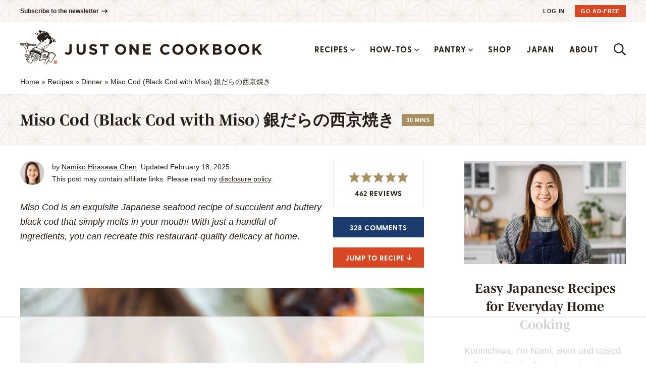

--- FILE ---
content_type: text/html; charset=UTF-8
request_url: https://www.justonecookbook.com/black-cod-with-miso/comment-page-9/
body_size: 104224
content:
<!DOCTYPE html>
<html lang="en-US">
<head>
	<meta charset="UTF-8">
<script type="text/javascript">
/* <![CDATA[ */
var gform;gform||(document.addEventListener("gform_main_scripts_loaded",function(){gform.scriptsLoaded=!0}),document.addEventListener("gform/theme/scripts_loaded",function(){gform.themeScriptsLoaded=!0}),window.addEventListener("DOMContentLoaded",function(){gform.domLoaded=!0}),gform={domLoaded:!1,scriptsLoaded:!1,themeScriptsLoaded:!1,isFormEditor:()=>"function"==typeof InitializeEditor,callIfLoaded:function(o){return!(!gform.domLoaded||!gform.scriptsLoaded||!gform.themeScriptsLoaded&&!gform.isFormEditor()||(gform.isFormEditor()&&console.warn("The use of gform.initializeOnLoaded() is deprecated in the form editor context and will be removed in Gravity Forms 3.1."),o(),0))},initializeOnLoaded:function(o){gform.callIfLoaded(o)||(document.addEventListener("gform_main_scripts_loaded",()=>{gform.scriptsLoaded=!0,gform.callIfLoaded(o)}),document.addEventListener("gform/theme/scripts_loaded",()=>{gform.themeScriptsLoaded=!0,gform.callIfLoaded(o)}),window.addEventListener("DOMContentLoaded",()=>{gform.domLoaded=!0,gform.callIfLoaded(o)}))},hooks:{action:{},filter:{}},addAction:function(o,r,e,t){gform.addHook("action",o,r,e,t)},addFilter:function(o,r,e,t){gform.addHook("filter",o,r,e,t)},doAction:function(o){gform.doHook("action",o,arguments)},applyFilters:function(o){return gform.doHook("filter",o,arguments)},removeAction:function(o,r){gform.removeHook("action",o,r)},removeFilter:function(o,r,e){gform.removeHook("filter",o,r,e)},addHook:function(o,r,e,t,n){null==gform.hooks[o][r]&&(gform.hooks[o][r]=[]);var d=gform.hooks[o][r];null==n&&(n=r+"_"+d.length),gform.hooks[o][r].push({tag:n,callable:e,priority:t=null==t?10:t})},doHook:function(r,o,e){var t;if(e=Array.prototype.slice.call(e,1),null!=gform.hooks[r][o]&&((o=gform.hooks[r][o]).sort(function(o,r){return o.priority-r.priority}),o.forEach(function(o){"function"!=typeof(t=o.callable)&&(t=window[t]),"action"==r?t.apply(null,e):e[0]=t.apply(null,e)})),"filter"==r)return e[0]},removeHook:function(o,r,t,n){var e;null!=gform.hooks[o][r]&&(e=(e=gform.hooks[o][r]).filter(function(o,r,e){return!!(null!=n&&n!=o.tag||null!=t&&t!=o.priority)}),gform.hooks[o][r]=e)}});
/* ]]> */
</script>

	<meta name="viewport" content="initial-scale=1.0,width=device-width,shrink-to-fit=no" />
	<meta http-equiv="X-UA-Compatible" content="IE=edge" />
	<link rel="profile" href="https://gmpg.org/xfn/11" />
	<script data-no-optimize="1" data-cfasync="false">!function(){"use strict";const t={adt_ei:{identityApiKey:"plainText",source:"url",type:"plaintext",priority:1},adt_eih:{identityApiKey:"sha256",source:"urlh",type:"hashed",priority:2},sh_kit:{identityApiKey:"sha256",source:"urlhck",type:"hashed",priority:3}},e=Object.keys(t);function i(t){return function(t){const e=t.match(/((?=([a-z0-9._!#$%+^&*()[\]<>-]+))\2@[a-z0-9._-]+\.[a-z0-9._-]+)/gi);return e?e[0]:""}(function(t){return t.replace(/\s/g,"")}(t.toLowerCase()))}!async function(){const n=new URL(window.location.href),o=n.searchParams;let a=null;const r=Object.entries(t).sort(([,t],[,e])=>t.priority-e.priority).map(([t])=>t);for(const e of r){const n=o.get(e),r=t[e];if(!n||!r)continue;const c=decodeURIComponent(n),d="plaintext"===r.type&&i(c),s="hashed"===r.type&&c;if(d||s){a={value:c,config:r};break}}if(a){const{value:t,config:e}=a;window.adthrive=window.adthrive||{},window.adthrive.cmd=window.adthrive.cmd||[],window.adthrive.cmd.push(function(){window.adthrive.identityApi({source:e.source,[e.identityApiKey]:t},({success:i,data:n})=>{i?window.adthrive.log("info","Plugin","detectEmails",`Identity API called with ${e.type} email: ${t}`,n):window.adthrive.log("warning","Plugin","detectEmails",`Failed to call Identity API with ${e.type} email: ${t}`,n)})})}!function(t,e){const i=new URL(e);t.forEach(t=>i.searchParams.delete(t)),history.replaceState(null,"",i.toString())}(e,n)}()}();
</script><script data-affiliate-config type="application/json">{"enableLinkMonetizer":true,"keywordLinkerKeywordLimit":"","affiliateJsClientPath":"https:\/\/affiliate-cdn.raptive.com\/affiliate.mvp.min.js","affiliateApiPath":"https:\/\/affiliate-api.raptive.com","amazonAffiliateId":"raptive-justonecookbook-lm-20","excludeNetworks":["raptive"],"excludeDestinations":["cj"],"enableAnalytics":true,"pluginVersion":"1.1.6"}</script>
<script async referrerpolicy="no-referrer-when-downgrade" data-no-optimize="1" data-cfasync="false" src="https://affiliate-cdn.raptive.com/affiliate.mvp.min.js">
</script>
<meta name='robots' content='index, follow, max-image-preview:large, max-snippet:-1, max-video-preview:-1' />
	<style>img:is([sizes="auto" i], [sizes^="auto," i]) { contain-intrinsic-size: 3000px 1500px }</style>
	<style data-no-optimize="1" data-cfasync="false">
	.adthrive-ad {
		margin-top: 10px;
		margin-bottom: 10px;
		text-align: center;
		overflow-x: visible;
		clear: both;
		line-height: 0;
	}
	#enews-ext-3 {
  margin-top: 0;
  padding: 0 10px;
}

@media screen and (max-width: 450px) {
.wprm-recipe {
  padding: 2px!important;
}
.single #primary,
#primary .sidebar {
  width: 98%!important;
}
body.archive .adthrive-content {
margin-bottom:70px;
}
}

/* dont float ads in instructions ZD 272867 */
.adthrive-device-desktop .wprm-recipe-ingredients-container .adthrive-recipe, 
.adthrive-device-desktop .wprm-recipe-notes-container .adthrive-recipe,
.adthrive-device-desktop .wprm-nutrition-label-container .adthrive-recipe, 
.adthrive-device-tablet .wprm-recipe-ingredients-container .adthrive-recipe, 
.adthrive-device-tablet .wprm-recipe-notes-container .adthrive-recipe,
.adthrive-device-tablet .wprm-nutrition-label-container .adthrive-recipe  {
  float: right;
  clear: right;
  margin: 0 0 20px 20px;
}
body:not(.adthrive-device-phone) .wprm-recipe-instructions-container .adthrive-recipe {
margin: 10px auto;
}

body.page-id-40852 .adthrive-content, body.single:not(.logged-in) .adthrive-content,
body.archive .adthrive-content {
margin-bottom: 60px;
    flex: 100% !important;
    margin-top: auto;
    margin-left: auto;
    margin-right: auto;
}

/* match .abbr style when ad appears before elements */
.abbr:nth-child(2n),
.abbr:nth-child(4n) {
  margin: 0 1% 40px 0;
}

.adthrive-player-container {
margin-bottom: 30px;
}

.adthrive-device-desktop .adthrive-comscore, 
.adthrive-device-tablet .adthrive-comscore {
margin-top: 0;
}

.adthrive-device-phone .adthrive-footer {
padding-bottom: 10px;
}

/* add gray background and “Advertisement” to content ads */
.adthrive-content {
padding-top: 10px;
}
.adthrive-content:before {
  content: "Advertisement";
  font-family: -apple-system,BlinkMacSystemFont,segoe ui,Roboto,Oxygen-Sans,Ubuntu,Cantarell,helvetica neue,sans-serif;
font-size: 15px;
  letter-spacing: 1px;
  margin-top: 0;
  margin-bottom: 10px;
  align-self: center;
  color: #888;
}
/* END ADVERTISEMENT STYLING */

/* Disable ads on printed pages */
@media print {
	div[data-gg-moat], 
	body[data-gg-moat], 
	iframe[data-gg-moat-ifr],
	div[class*="kargo-ad"],
	.adthrive-ad,
	.adthrive-comscore {
		display: none!important;
		height: 0px;
		width: 0px;
		visibility: hidden;
	}
}
/* END disable ads on printed pages */



/* fix sticky sidebar ads for fixed header */
.adthrive-sidebar.adthrive-stuck {
margin-top: 80px;
z-index: 1 !important;
}
.adthrive-sticky-sidebar > div {
top: 80px!important;
z-index: 1 !important;
}

html, body {
    overflow-x: clip !important;
}

body.adthrive-device-phone .adthrive {
margin-bottom: 20px;
}</style>
<script data-no-optimize="1" data-cfasync="false">
	window.adthriveCLS = {
		enabledLocations: ['Content', 'Recipe'],
		injectedSlots: [],
		injectedFromPlugin: true,
		branch: '85b6f3e',bucket: 'prod',			};
	window.adthriveCLS.siteAds = {"betaTester":true,"targeting":[{"value":"55ba916c8adc6fa61aba986a","key":"siteId"},{"value":"6233884d61807f7088e87965","key":"organizationId"},{"value":"Just One Cookbook","key":"siteName"},{"value":"AdThrive Edge","key":"service"},{"value":"on","key":"bidding"},{"value":["Food","Travel"],"key":"verticals"}],"siteUrl":"http://justonecookbook.com","siteId":"55ba916c8adc6fa61aba986a","siteName":"Just One Cookbook","breakpoints":{"tablet":768,"desktop":1024},"cloudflare":{"version":"b770817"},"adUnits":[{"sequence":1,"thirdPartyAdUnitName":null,"targeting":[{"value":["Sidebar"],"key":"location"}],"devices":["desktop"],"name":"Sidebar_1","sticky":false,"location":"Sidebar","dynamic":{"pageSelector":"body:not(.member-logged-in):not(.page-id-40852)","spacing":0,"max":1,"lazyMax":null,"enable":true,"lazy":false,"elementSelector":"#sidebar > *","skip":0,"classNames":[],"position":"afterend","every":1,"enabled":true},"stickyOverlapSelector":"","adSizes":[[160,600],[336,280],[320,50],[300,600],[250,250],[1,1],[320,100],[300,1050],[300,50],[300,420],[300,250]],"priority":299,"autosize":true},{"sequence":9,"thirdPartyAdUnitName":null,"targeting":[{"value":["Sidebar"],"key":"location"},{"value":true,"key":"sticky"}],"devices":["desktop"],"name":"Sidebar_9","sticky":true,"location":"Sidebar","dynamic":{"pageSelector":"body:not(.member-logged-in):not(.page-id-40852):not(.home)","spacing":0,"max":1,"lazyMax":null,"enable":true,"lazy":false,"elementSelector":"#sidebar","skip":0,"classNames":[],"position":"beforeend","every":1,"enabled":true},"stickyOverlapSelector":"footer","adSizes":[[120,240],[160,600]],"priority":291,"autosize":true},{"sequence":null,"thirdPartyAdUnitName":null,"targeting":[{"value":["Content"],"key":"location"}],"devices":["phone"],"name":"Content","sticky":false,"location":"Content","dynamic":{"pageSelector":"body.home:not(.member-logged-in)","spacing":1.25,"max":2,"lazyMax":null,"enable":true,"lazy":false,"elementSelector":"#body > div","skip":1,"classNames":[],"position":"afterend","every":1,"enabled":true},"stickyOverlapSelector":"","adSizes":[[728,90],[336,280],[320,50],[468,60],[970,90],[250,250],[1,1],[320,100],[970,250],[1,2],[300,50],[300,300],[552,334],[728,250],[300,250]],"priority":199,"autosize":true},{"sequence":null,"thirdPartyAdUnitName":null,"targeting":[{"value":["Content"],"key":"location"}],"devices":["tablet","desktop"],"name":"Content","sticky":false,"location":"Content","dynamic":{"pageSelector":"body.archive:not(.member-logged-in)","spacing":1,"max":2,"lazyMax":null,"enable":true,"lazy":false,"elementSelector":"#body > .bodysection > .container > div:not(.breadcrumb)","skip":1,"classNames":[],"position":"afterend","every":1,"enabled":true},"stickyOverlapSelector":"","adSizes":[[728,90],[970,90],[320,50],[468,60],[1,1],[300,50],[1,2]],"priority":199,"autosize":false},{"sequence":null,"thirdPartyAdUnitName":null,"targeting":[{"value":["Content"],"key":"location"}],"devices":["phone"],"name":"Content","sticky":false,"location":"Content","dynamic":{"pageSelector":"body.archive:not(.member-logged-in)","spacing":0,"max":2,"lazyMax":null,"enable":true,"lazy":false,"elementSelector":"#body > .bodysection > .container > div:not(.breadcrumb)","skip":1,"classNames":[],"position":"afterend","every":4,"enabled":true},"stickyOverlapSelector":"","adSizes":[[300,50],[468,60],[320,50],[320,100],[1,2],[1,1]],"priority":199,"autosize":true},{"sequence":null,"thirdPartyAdUnitName":null,"targeting":[{"value":["Content"],"key":"location"}],"devices":["tablet"],"name":"Content","sticky":false,"location":"Content","dynamic":{"pageSelector":"body.page:not(.member-logged-in):not(.home)","spacing":0.7,"max":5,"lazyMax":94,"enable":true,"lazy":true,"elementSelector":".postcontent > p","skip":3,"classNames":[],"position":"afterend","every":1,"enabled":true},"stickyOverlapSelector":"","adSizes":[[728,90],[336,280],[320,50],[468,60],[970,90],[250,250],[1,1],[320,100],[970,250],[1,2],[300,50],[300,300],[552,334],[728,250],[300,250]],"priority":199,"autosize":true},{"sequence":null,"thirdPartyAdUnitName":null,"targeting":[{"value":["Content"],"key":"location"}],"devices":["desktop"],"name":"Content","sticky":false,"location":"Content","dynamic":{"pageSelector":"body.single:not(.member-logged-in)","spacing":1.25,"max":3,"lazyMax":7,"enable":true,"lazy":true,"elementSelector":".postcontent > h2, .postcontent > h3","skip":0,"classNames":[],"position":"beforebegin","every":1,"enabled":true},"stickyOverlapSelector":"","adSizes":[[728,90],[336,280],[320,50],[468,60],[970,90],[250,250],[1,1],[320,100],[970,250],[1,2],[300,50],[300,300],[552,334],[728,250],[300,250]],"priority":199,"autosize":true},{"sequence":null,"thirdPartyAdUnitName":null,"targeting":[{"value":["Content"],"key":"location"}],"devices":["tablet"],"name":"Content","sticky":false,"location":"Content","dynamic":{"pageSelector":"body.single:not(.member-logged-in)","spacing":0.7,"max":5,"lazyMax":94,"enable":true,"lazy":true,"elementSelector":".postcontent > h2, .postcontent > h3","skip":0,"classNames":[],"position":"beforebegin","every":1,"enabled":true},"stickyOverlapSelector":"","adSizes":[[728,90],[336,280],[320,50],[468,60],[970,90],[250,250],[1,1],[320,100],[970,250],[1,2],[300,50],[300,300],[552,334],[728,250],[300,250]],"priority":199,"autosize":true},{"sequence":null,"thirdPartyAdUnitName":null,"targeting":[{"value":["Content"],"key":"location"}],"devices":["phone"],"name":"Content","sticky":false,"location":"Content","dynamic":{"pageSelector":"body.single:not(.member-logged-in), body.page:not(.member-logged-in):not(.home)","spacing":1.25,"max":3,"lazyMax":96,"enable":true,"lazy":true,"elementSelector":".postcontent > h2, .postcontent > h3","skip":0,"classNames":[],"position":"beforebegin","every":1,"enabled":true},"stickyOverlapSelector":"","adSizes":[[728,90],[336,280],[320,50],[468,60],[970,90],[250,250],[1,1],[320,100],[970,250],[1,2],[300,50],[300,300],[552,334],[728,250],[300,250]],"priority":199,"autosize":true},{"sequence":1,"thirdPartyAdUnitName":null,"targeting":[{"value":["Recipe"],"key":"location"}],"devices":["tablet","desktop"],"name":"Recipe_1","sticky":false,"location":"Recipe","dynamic":{"pageSelector":"body:not(.member-logged-in):not(.wprm-print)","spacing":1.5,"max":2,"lazyMax":2,"enable":true,"lazy":true,"elementSelector":".wprm-recipe-ingredients-container li, .wprm-recipe-instructions-container > div:not(:first-of-type),  .wprm-recipe-notes-container, .wprm-nutrition-label, .wprm-nutrition-label","skip":0,"classNames":[],"position":"beforebegin","every":1,"enabled":true},"stickyOverlapSelector":"","adSizes":[[320,50],[250,250],[1,1],[320,100],[1,2],[300,50],[320,300],[300,390],[300,250]],"priority":-101,"autosize":true},{"sequence":1,"thirdPartyAdUnitName":null,"targeting":[{"value":["Recipe"],"key":"location"}],"devices":["phone"],"name":"Recipe_1","sticky":false,"location":"Recipe","dynamic":{"pageSelector":"body:not(.member-logged-in):not(.wprm-print)","spacing":0,"max":1,"lazyMax":null,"enable":true,"lazy":false,"elementSelector":".wprm-prevent-sleep","skip":0,"classNames":[],"position":"beforebegin","every":1,"enabled":true},"stickyOverlapSelector":"","adSizes":[[320,50],[250,250],[1,1],[320,100],[1,2],[300,50],[320,300],[300,390],[300,250]],"priority":-101,"autosize":true},{"sequence":2,"thirdPartyAdUnitName":null,"targeting":[{"value":["Recipe"],"key":"location"}],"devices":["phone"],"name":"Recipe_2","sticky":false,"location":"Recipe","dynamic":{"pageSelector":"body:not(.member-logged-in):not(.wprm-print)","spacing":0,"max":1,"lazyMax":null,"enable":true,"lazy":false,"elementSelector":".wprm-recipe-instructions-container","skip":0,"classNames":[],"position":"beforebegin","every":1,"enabled":true},"stickyOverlapSelector":"","adSizes":[[320,50],[250,250],[1,1],[320,100],[1,2],[300,50],[320,300],[300,390],[300,250]],"priority":-102,"autosize":true},{"sequence":3,"thirdPartyAdUnitName":null,"targeting":[{"value":["Recipe"],"key":"location"}],"devices":["phone"],"name":"Recipe_3","sticky":false,"location":"Recipe","dynamic":{"pageSelector":"body:not(.member-logged-in):not(.wprm-print)","spacing":0,"max":1,"lazyMax":null,"enable":true,"lazy":false,"elementSelector":".wprm-recipe-instructions-container li:not(:first-of-type) + li","skip":0,"classNames":[],"position":"afterend","every":1,"enabled":true},"stickyOverlapSelector":"","adSizes":[[320,50],[250,250],[1,1],[320,100],[1,2],[300,50],[320,300],[300,390],[300,250]],"priority":-103,"autosize":true},{"sequence":4,"thirdPartyAdUnitName":null,"targeting":[{"value":["Recipe"],"key":"location"}],"devices":["phone"],"name":"Recipe_4","sticky":false,"location":"Recipe","dynamic":{"pageSelector":"body:not(.member-logged-in):not(.wprm-print)","spacing":0,"max":1,"lazyMax":null,"enable":true,"lazy":false,"elementSelector":".wprm-recipe-instructions-container","skip":0,"classNames":[],"position":"afterend","every":1,"enabled":true},"stickyOverlapSelector":"","adSizes":[[320,50],[250,250],[1,1],[320,100],[1,2],[300,50],[320,300],[300,390],[300,250]],"priority":-104,"autosize":true},{"sequence":null,"thirdPartyAdUnitName":null,"targeting":[{"value":["Below Post"],"key":"location"}],"devices":["phone","tablet","desktop"],"name":"Below_Post","sticky":false,"location":"Below Post","dynamic":{"pageSelector":"body.single:not(.member-logged-in)","spacing":0,"max":0,"lazyMax":1,"enable":true,"lazy":true,"elementSelector":"#comments","skip":0,"classNames":[],"position":"beforebegin","every":1,"enabled":true},"stickyOverlapSelector":"","adSizes":[[728,90],[336,280],[320,50],[468,60],[250,250],[1,1],[320,100],[300,250],[970,250],[728,250]],"priority":99,"autosize":true},{"sequence":null,"thirdPartyAdUnitName":null,"targeting":[{"value":["Footer"],"key":"location"},{"value":true,"key":"sticky"}],"devices":["tablet","desktop","phone"],"name":"Footer","sticky":true,"location":"Footer","dynamic":{"pageSelector":"","spacing":0,"max":1,"lazyMax":null,"enable":true,"lazy":false,"elementSelector":"body:not(.member-logged-in)","skip":0,"classNames":[],"position":"beforeend","every":1,"enabled":true},"stickyOverlapSelector":"","adSizes":[[320,50],[320,100],[728,90],[970,90],[468,60],[1,1],[300,50]],"priority":-1,"autosize":true}],"adDensityLayout":{"mobile":{"adDensity":0.18,"onePerViewport":false},"pageOverrides":[{"mobile":{"adDensity":0.26,"onePerViewport":false},"note":null,"pageSelector":"body.page, body.search, body.archive","desktop":{"adDensity":0.22,"onePerViewport":false}}],"desktop":{"adDensity":0.12,"onePerViewport":false}},"adDensityEnabled":true,"siteExperiments":[],"adTypes":{"sponsorTileDesktop":true,"interscrollerDesktop":true,"nativeBelowPostDesktop":true,"miniscroller":true,"largeFormatsMobile":true,"nativeMobileContent":true,"inRecipeRecommendationMobile":true,"nativeMobileRecipe":true,"sponsorTileMobile":true,"expandableCatalogAdsMobile":false,"frameAdsMobile":true,"outstreamMobile":true,"nativeHeaderMobile":true,"frameAdsDesktop":true,"inRecipeRecommendationDesktop":true,"expandableFooterDesktop":true,"nativeDesktopContent":true,"outstreamDesktop":true,"animatedFooter":true,"expandableFooter":true,"nativeDesktopSidebar":true,"videoFootersMobile":true,"videoFootersDesktop":true,"interscroller":true,"nativeDesktopRecipe":true,"nativeHeaderDesktop":true,"nativeBelowPostMobile":true,"expandableCatalogAdsDesktop":false,"largeFormatsDesktop":true},"adOptions":{"theTradeDesk":true,"rtbhouse":true,"undertone":true,"sidebarConfig":{"dynamicStickySidebar":{"minHeight":2100,"enabled":true,"blockedSelectors":[]}},"footerCloseButton":true,"teads":true,"seedtag":true,"pmp":true,"thirtyThreeAcross":true,"sharethrough":true,"optimizeVideoPlayersForEarnings":true,"removeVideoTitleWrapper":true,"pubMatic":true,"contentTermsFooterEnabled":true,"infiniteScroll":false,"longerVideoAdPod":true,"yahoossp":true,"spa":false,"stickyContainerConfig":{"recipeDesktop":{"minHeight":null,"enabled":false},"blockedSelectors":[],"stickyHeaderSelectors":["#header-a"],"content":{"minHeight":250,"enabled":true},"recipeMobile":{"minHeight":null,"enabled":false}},"sonobi":true,"gatedPrint":{"siteEmailServiceProviderId":null,"defaultOptIn":false,"enabled":false,"newsletterPromptEnabled":false},"yieldmo":true,"footerSelector":"","consentMode":{"enabled":false,"customVendorList":""},"amazonUAM":true,"gamMCMEnabled":true,"gamMCMChildNetworkCode":"22497755265","rubicon":true,"conversant":false,"openx":true,"customCreativeEnabled":true,"mobileHeaderHeight":1,"secColor":"#000000","unruly":true,"mediaGrid":true,"bRealTime":true,"adInViewTime":null,"gumgum":true,"comscoreFooter":true,"desktopInterstitial":false,"amx":true,"footerCloseButtonDesktop":false,"ozone":true,"isAutoOptimized":false,"adform":true,"comscoreTAL":true,"targetaff":true,"bgColor":"#FFFFFF","advancePlaylistOptions":{"playlistPlayer":{"enabled":true},"relatedPlayer":{"enabled":true,"applyToFirst":false}},"kargo":true,"max30SecondVideoAdPod":false,"liveRampATS":true,"footerCloseButtonMobile":false,"interstitialBlockedPageSelectors":"body.member-logged-in, body.wprm-print","prioritizeShorterVideoAds":true,"allowSmallerAdSizes":true,"comscore":"Food","blis":true,"wakeLock":{"desktopEnabled":true,"mobileValue":15,"mobileEnabled":true,"desktopValue":30},"mobileInterstitial":false,"tripleLift":true,"sensitiveCategories":["alc","ast","cbd","conl","dat","drg","gamc","gamv","pol","rel","sst","srh","ske","tob","wtl"],"liveRamp":true,"mobileInterstitialBlockedPageSelectors":"","adthriveEmailIdentity":true,"criteo":true,"nativo":true,"infiniteScrollOptions":{"selector":"","heightThreshold":0},"siteAttributes":{"mobileHeaderSelectors":[],"desktopHeaderSelectors":[]},"dynamicContentSlotLazyLoading":true,"clsOptimizedAds":true,"ogury":true,"verticals":["Food","Travel"],"inImage":false,"stackadapt":true,"usCMP":{"enabled":false,"regions":[]},"advancePlaylist":true,"medianet":true,"delayLoading":true,"inImageZone":null,"appNexus":true,"rise":true,"liveRampId":"","infiniteScrollRefresh":false,"indexExchange":true},"siteAdsProfiles":[{"lastUpdated":"2025-06-24T15:55:56.925Z","targeting":{"device":["mobile"],"browserEngine":["webkit"]},"experiment":null,"profileId":147,"videoPlayers":{"partners":{"theTradeDesk":true,"unruly":true,"mediaGrid":true,"undertone":true,"gumgum":true,"seedtag":true,"adform":true,"pmp":true,"kargo":true,"thirtyThreeAcross":true,"connatix":true,"stickyOutstream":{"desktop":{"enabled":true},"blockedPageSelectors":"body.member-logged-in, body.wprm-print.adthrive-device-tablet, body.wprm-print.adthrive-device-phone","mobileLocation":"bottom-left","allowOnHomepage":true,"mobile":{"enabled":true},"saveVideoCloseState":false,"mobileHeaderSelector":"#site-navigation","allowForPageWithStickyPlayer":{"enabled":true}},"sharethrough":true,"tripleLift":true,"pubMatic":true,"criteo":true,"yahoossp":true,"nativo":false,"aidem":false,"stackadapt":true,"yieldmo":true,"amazonUAM":true,"rubicon":true,"appNexus":true,"rise":true,"openx":true,"indexExchange":true}},"siteId":"55ba916c8adc6fa61aba986a","adOptions":{"theTradeDesk":true,"rtbhouse":true,"undertone":true,"sidebarConfig":{"dynamicStickySidebar":{"minHeight":1200,"enabled":true,"blockedSelectors":[]}},"footerCloseButton":true,"teads":true,"seedtag":true,"pmp":true,"thirtyThreeAcross":true,"sharethrough":true,"optimizeVideoPlayersForEarnings":true,"removeVideoTitleWrapper":true,"pubMatic":true,"infiniteScroll":false,"yahoossp":true,"spa":false,"stickyContainerConfig":{"recipeDesktop":{"minHeight":null,"enabled":false},"blockedSelectors":[],"stickyHeaderSelectors":["#header-a"],"content":{"minHeight":400,"enabled":true},"recipeMobile":{"minHeight":null,"enabled":false}},"sonobi":true,"gatedPrint":{"id":null,"siteEmailServiceProviderId":null,"defaultOptIn":false,"enabled":false,"newsletterPromptEnabled":false},"yieldmo":true,"footerSelector":"","consentMode":{"enabled":false,"customVendorList":""},"amazonUAM":true,"gamMCMEnabled":true,"gamMCMChildNetworkCode":"22497755265","rubicon":true,"conversant":false,"openx":true,"customCreativeEnabled":true,"mobileHeaderHeight":1,"secColor":"#000000","unruly":true,"mediaGrid":true,"bRealTime":true,"adInViewTime":null,"gumgum":true,"comscoreFooter":true,"desktopInterstitial":false,"footerCloseButtonDesktop":false,"ozone":false,"isAutoOptimized":false,"adform":true,"comscoreTAL":true,"targetaff":false,"bgColor":"#FFFFFF","advancePlaylistOptions":{"playlistPlayer":{"enabled":true},"relatedPlayer":{"enabled":true,"applyToFirst":false}},"kargo":true,"max30SecondVideoAdPod":false,"liveRampATS":true,"footerCloseButtonMobile":false,"interstitialBlockedPageSelectors":"body.member-logged-in, body.wprm-print","prioritizeShorterVideoAds":true,"allowSmallerAdSizes":true,"comscore":"Food","wakeLock":{"desktopEnabled":true,"mobileValue":15,"mobileEnabled":true,"desktopValue":30},"mobileInterstitial":false,"tripleLift":true,"sensitiveCategories":["alcohol","astrology and esoteric","cbd","consumer loans","dating","drugs and supplements","games, casinos","games, video, casual","politics","religion","sensationalism","sexual and reproductive health","skin exposure","tobacco","weight loss"],"liveRamp":true,"mobileInterstitialBlockedPageSelectors":"","adthriveEmailIdentity":true,"criteo":true,"nativo":true,"infiniteScrollOptions":{"selector":"","heightThreshold":0},"siteAttributes":{"mobileHeaderSelectors":[],"desktopHeaderSelectors":[]},"dynamicContentSlotLazyLoading":true,"clsOptimizedAds":true,"ogury":true,"aidem":false,"verticals":["Food","Travel"],"inImage":false,"stackadapt":true,"usCMP":{"enabled":false,"regions":[]},"advancePlaylist":true,"flipp":true,"delayLoading":true,"inImageZone":null,"appNexus":true,"rise":true,"liveRampId":"","infiniteScrollRefresh":false,"indexExchange":true},"config":"adOptions","adTypes":{"sponsorTileDesktop":true,"interscrollerDesktop":true,"nativeBelowPostDesktop":true,"miniscroller":false,"largeFormatsMobile":true,"nativeMobileContent":true,"inRecipeRecommendationMobile":true,"nativeMobileRecipe":true,"sponsorTileMobile":true,"expandableCatalogAdsMobile":false,"outstreamMobile":true,"nativeHeaderMobile":true,"inRecipeRecommendationDesktop":true,"nativeDesktopContent":true,"outstreamDesktop":true,"animatedFooter":false,"expandableFooter":false,"nativeDesktopSidebar":true,"videoFootersMobile":true,"videoFootersDesktop":true,"interscroller":true,"nativeDesktopRecipe":true,"nativeHeaderDesktop":true,"nativeBelowPostMobile":true,"expandableCatalogAdsDesktop":false,"largeFormatsDesktop":true}}],"thirdPartySiteConfig":{"partners":{"discounts":[]}},"featureRollouts":{"ad-fit-width":{"featureRolloutId":36,"data":null,"enabled":true}},"videoPlayers":{"contextual":{"autoplayCollapsibleEnabled":false,"overrideEmbedLocation":false,"defaultPlayerType":"static"},"videoEmbed":"wordpress","footerSelector":"#footer-boxes, .footer-cat","contentSpecificPlaylists":[{"isDraft":true,"playlistId":"q0dhKp3z","categories":["dessert"],"shuffle":false}],"players":[{"devices":["desktop","mobile"],"formattedType":"Stationary Related","description":"","id":4049941,"title":"Stationary related player - desktop and mobile","type":"stationaryRelated","enabled":true,"playerId":"71uDLqnJ"},{"playlistId":"HTBVnq39","pageSelector":"body.single:not(:has(.wprm-recipe-container)):not(.member-logged-in)","devices":["mobile"],"mobileLocation":"top-center","description":"Non-Recipe Posts","skip":0,"title":"MY OTHER RECIPES","type":"stickyPlaylist","enabled":true,"elementSelector":".entry-content > .wp-block-image, .postcontent > .wp-block-image, .entry-content > p:has(img), .postcontent >  p:has(img)","id":4090623,"position":"afterend","saveVideoCloseState":false,"shuffle":true,"mobileHeaderSelector":"#site-navigation","playerId":"dlu0rAbw"},{"playlistId":"HTBVnq39","pageSelector":"body.single:not(:has(.wprm-recipe-container)):not(.member-logged-in)","devices":["desktop"],"description":"Non-Recipe Posts","skip":0,"title":"MY OTHER RECIPES","type":"stickyPlaylist","enabled":true,"elementSelector":".entry-content > .wp-block-image, .postcontent > .wp-block-image, .entry-content > p:has(img), .postcontent >  p:has(img)","id":4090624,"position":"afterend","saveVideoCloseState":false,"shuffle":true,"mobileHeaderSelector":null,"playerId":"dlu0rAbw"},{"pageSelector":"","devices":["mobile"],"mobileLocation":"bottom-right","description":"","skip":0,"title":"Sticky related player - mobile","type":"stickyRelated","enabled":true,"formattedType":"Sticky Related","elementSelector":"","id":4049943,"position":"afterend","playerId":"71uDLqnJ"},{"pageSelector":"","devices":["desktop"],"formattedType":"Sticky Related","description":"","elementSelector":"","skip":0,"id":4049942,"position":"afterend","title":"Sticky related player - desktop","type":"stickyRelated","enabled":true,"playerId":"71uDLqnJ"},{"playlistId":"HTBVnq39","pageSelector":"body.single:has(.wprm-recipe-container):not(.member-logged-in)","devices":["mobile"],"mobileLocation":"top-center","description":"Recipe Posts","skip":0,"title":"MY OTHER RECIPES","type":"stickyPlaylist","enabled":true,"footerSelector":"#footer-boxes, .footer-cat","formattedType":"Sticky Playlist","elementSelector":".entry-content > p:nth-of-type(2), .postcontent > p","id":4049945,"position":"afterend","saveVideoCloseState":false,"shuffle":true,"mobileHeaderSelector":"#site-navigation","playerId":"dlu0rAbw"},{"playlistId":"HTBVnq39","pageSelector":"body.single:has(.wprm-recipe-container):not(.member-logged-in)","devices":["desktop"],"description":"Recipe Posts","skip":0,"title":"MY OTHER RECIPES","type":"stickyPlaylist","enabled":true,"footerSelector":"#footer-boxes, .footer-cat","formattedType":"Sticky Playlist","elementSelector":".entry-content > p:nth-of-type(2), .postcontent > p","id":4049944,"position":"afterend","saveVideoCloseState":false,"shuffle":true,"mobileHeaderSelector":null,"playerId":"dlu0rAbw"}],"partners":{"theTradeDesk":true,"unruly":true,"mediaGrid":true,"undertone":true,"gumgum":true,"seedtag":true,"amx":true,"ozone":true,"adform":true,"pmp":true,"kargo":true,"connatix":true,"stickyOutstream":{"desktop":{"enabled":true},"blockedPageSelectors":"body.member-logged-in, body.wprm-print.adthrive-device-tablet, body.wprm-print.adthrive-device-phone","mobileLocation":"bottom-left","allowOnHomepage":true,"mobile":{"enabled":true},"saveVideoCloseState":false,"mobileHeaderSelector":"#site-navigation","allowForPageWithStickyPlayer":{"enabled":true}},"sharethrough":true,"blis":true,"tripleLift":true,"pubMatic":true,"criteo":true,"yahoossp":true,"nativo":true,"stackadapt":true,"yieldmo":true,"amazonUAM":true,"medianet":true,"rubicon":true,"appNexus":true,"rise":true,"openx":true,"indexExchange":true}}};</script>

<script data-no-optimize="1" data-cfasync="false">
(function(w, d) {
	w.adthrive = w.adthrive || {};
	w.adthrive.cmd = w.adthrive.cmd || [];
	w.adthrive.plugin = 'adthrive-ads-3.10.0';
	w.adthrive.host = 'ads.adthrive.com';
	w.adthrive.integration = 'plugin';

	var commitParam = (w.adthriveCLS && w.adthriveCLS.bucket !== 'prod' && w.adthriveCLS.branch) ? '&commit=' + w.adthriveCLS.branch : '';

	var s = d.createElement('script');
	s.async = true;
	s.referrerpolicy='no-referrer-when-downgrade';
	s.src = 'https://' + w.adthrive.host + '/sites/55ba916c8adc6fa61aba986a/ads.min.js?referrer=' + w.encodeURIComponent(w.location.href) + commitParam + '&cb=' + (Math.floor(Math.random() * 100) + 1) + '';
	var n = d.getElementsByTagName('script')[0];
	n.parentNode.insertBefore(s, n);
})(window, document);
</script>
<link rel="dns-prefetch" href="https://ads.adthrive.com/"><link rel="preconnect" href="https://ads.adthrive.com/"><link rel="preconnect" href="https://ads.adthrive.com/" crossorigin>
	<!-- This site is optimized with the Yoast SEO Premium plugin v26.3 (Yoast SEO v26.3) - https://yoast.com/wordpress/plugins/seo/ -->
	<title>Miso Cod (Black Cod with Miso) 西京焼き • Just One Cookbook</title>
	<meta name="description" content="Miso Cod is an exquisite Japanese seafood recipe of succulent and buttery black cod that melts in your mouth. It&#039;s easy to make at home, too!" />
	<link rel="canonical" href="https://www.justonecookbook.com/black-cod-with-miso/" />
	<meta property="og:locale" content="en_US" />
	<meta property="og:type" content="recipe" />
	<meta property="og:title" content="Miso Cod (Black Cod with Miso) 銀だらの西京焼き" />
	<meta property="og:description" content="Miso Cod is an exquisite Japanese seafood recipe of succulent and buttery black cod that melts in your mouth. It&#039;s easy to make at home, too!" />
	<meta property="og:url" content="https://www.justonecookbook.com/black-cod-with-miso/" />
	<meta property="og:site_name" content="Just One Cookbook" />
	<meta property="article:publisher" content="https://www.facebook.com/justonecookbook" />
	<meta property="article:author" content="https://www.facebook.com/justonecookbook/" />
	<meta property="article:published_time" content="2024-10-31T11:00:00+00:00" />
	<meta property="article:modified_time" content="2025-02-19T07:37:55+00:00" />
	<meta property="og:image" content="https://www.justonecookbook.com/wp-content/uploads/2021/02/Miso-Cod-Black-Cod-with-Miso-2-I.jpg" />
	<meta property="og:image:width" content="800" />
	<meta property="og:image:height" content="532" />
	<meta property="og:image:type" content="image/jpeg" />
	<meta name="author" content="Namiko Hirasawa Chen" />
	<meta name="twitter:card" content="summary_large_image" />
	<meta name="twitter:creator" content="@justonecookbook" />
	<meta name="twitter:site" content="@justonecookbook" />
	<meta name="twitter:label1" content="Written by" />
	<meta name="twitter:data1" content="Namiko Hirasawa Chen" />
	<meta name="twitter:label2" content="Est. reading time" />
	<meta name="twitter:data2" content="8 minutes" />
	<script type="application/ld+json" class="yoast-schema-graph">{"@context":"https://schema.org","@graph":[{"@type":"Article","@id":"https://www.justonecookbook.com/black-cod-with-miso/#article","isPartOf":{"@id":"https://www.justonecookbook.com/black-cod-with-miso/"},"author":{"name":"Namiko Hirasawa Chen","@id":"https://www.justonecookbook.com/#/schema/person/a4a7dc29a996524e82cc4306379027ce"},"headline":"Miso Cod (Black Cod with Miso) 銀だらの西京焼き","datePublished":"2024-10-31T11:00:00+00:00","dateModified":"2025-02-19T07:37:55+00:00","wordCount":2245,"commentCount":331,"publisher":{"@id":"https://www.justonecookbook.com/#organization"},"image":{"@id":"https://www.justonecookbook.com/black-cod-with-miso/#primaryimage"},"thumbnailUrl":"https://www.justonecookbook.com/wp-content/uploads/2021/02/Miso-Cod-Black-Cod-with-Miso-2-I.jpg","keywords":["Under 5 Ingredients","Video"],"articleSection":["Dinner"],"inLanguage":"en-US","potentialAction":[{"@type":"CommentAction","name":"Comment","target":["https://www.justonecookbook.com/black-cod-with-miso/#respond"]}]},{"@type":["WebPage","FAQPage"],"@id":"https://www.justonecookbook.com/black-cod-with-miso/","url":"https://www.justonecookbook.com/black-cod-with-miso/","name":"Miso Cod (Black Cod with Miso) 西京焼き • Just One Cookbook","isPartOf":{"@id":"https://www.justonecookbook.com/#website"},"primaryImageOfPage":{"@id":"https://www.justonecookbook.com/black-cod-with-miso/#primaryimage"},"image":{"@id":"https://www.justonecookbook.com/black-cod-with-miso/#primaryimage"},"thumbnailUrl":"https://www.justonecookbook.com/wp-content/uploads/2021/02/Miso-Cod-Black-Cod-with-Miso-2-I.jpg","datePublished":"2024-10-31T11:00:00+00:00","dateModified":"2025-02-19T07:37:55+00:00","description":"Miso Cod is an exquisite Japanese seafood recipe of succulent and buttery black cod that melts in your mouth. It's easy to make at home, too!","breadcrumb":{"@id":"https://www.justonecookbook.com/black-cod-with-miso/#breadcrumb"},"mainEntity":[{"@id":"https://www.justonecookbook.com/black-cod-with-miso/#faq-question-1728023590200"},{"@id":"https://www.justonecookbook.com/black-cod-with-miso/#faq-question-1728275520274"}],"inLanguage":"en-US","potentialAction":[{"@type":"ReadAction","target":["https://www.justonecookbook.com/black-cod-with-miso/"]}]},{"@type":"ImageObject","inLanguage":"en-US","@id":"https://www.justonecookbook.com/black-cod-with-miso/#primaryimage","url":"https://www.justonecookbook.com/wp-content/uploads/2021/02/Miso-Cod-Black-Cod-with-Miso-2-I.jpg","contentUrl":"https://www.justonecookbook.com/wp-content/uploads/2021/02/Miso-Cod-Black-Cod-with-Miso-2-I.jpg","width":800,"height":532,"caption":"A plate containing Miso Cod."},{"@type":"BreadcrumbList","@id":"https://www.justonecookbook.com/black-cod-with-miso/#breadcrumb","itemListElement":[{"@type":"ListItem","position":1,"name":"Home","item":"https://www.justonecookbook.com/"},{"@type":"ListItem","position":2,"name":"Recipes","item":"https://www.justonecookbook.com/categories/recipes/"},{"@type":"ListItem","position":3,"name":"Dinner","item":"https://www.justonecookbook.com/categories/recipes/entree/"},{"@type":"ListItem","position":4,"name":"Miso Cod (Black Cod with Miso) 銀だらの西京焼き"}]},{"@type":"WebSite","@id":"https://www.justonecookbook.com/#website","url":"https://www.justonecookbook.com/","name":"Just One Cookbook","description":"Japanese Food and Recipe Blog","publisher":{"@id":"https://www.justonecookbook.com/#organization"},"potentialAction":[{"@type":"SearchAction","target":{"@type":"EntryPoint","urlTemplate":"https://www.justonecookbook.com/?s={search_term_string}"},"query-input":{"@type":"PropertyValueSpecification","valueRequired":true,"valueName":"search_term_string"}}],"inLanguage":"en-US"},{"@type":"Organization","@id":"https://www.justonecookbook.com/#organization","name":"Just One Cookbook","url":"https://www.justonecookbook.com/","logo":{"@type":"ImageObject","inLanguage":"en-US","@id":"https://www.justonecookbook.com/#/schema/logo/image/","url":"https://www.justonecookbook.com/wp-content/uploads/2023/02/JOC-Logo-2-Small-for-Google-Forms-scaled.jpeg","contentUrl":"https://www.justonecookbook.com/wp-content/uploads/2023/02/JOC-Logo-2-Small-for-Google-Forms-scaled.jpeg","width":3000,"height":1200,"caption":"Just One Cookbook"},"image":{"@id":"https://www.justonecookbook.com/#/schema/logo/image/"},"sameAs":["https://www.facebook.com/justonecookbook","https://x.com/justonecookbook","https://instagram.com/justonecookbook/","https://www.pinterest.com/justonecookbook/","https://www.youtube.com/user/justonecookbook"]},{"@type":"Person","@id":"https://www.justonecookbook.com/#/schema/person/a4a7dc29a996524e82cc4306379027ce","name":"Namiko Hirasawa Chen","description":"Born and raised in Japan, I’m the founder and recipe developer behind Just One Cookbook, the largest English-language website for authentic Japanese recipes. Since 2011, I’ve shared over 1,200 easy, foolproof recipes with step-by-step photos to help you cook delicious Japanese meals with confidence at home.","sameAs":["https://www.justonecookbook.com/about/namiko-hirasawa-chen/","https://www.facebook.com/justonecookbook/","https://www.instagram.com/justonecookbook/","https://www.pinterest.com/justonecookbook/","https://www.youtube.com/user/justonecookbook"],"url":"https://www.justonecookbook.com/author/administrator/"},{"@type":"Question","@id":"https://www.justonecookbook.com/black-cod-with-miso/#faq-question-1728023590200","position":1,"url":"https://www.justonecookbook.com/black-cod-with-miso/#faq-question-1728023590200","name":"Can I use water instead of sake?","answerCount":1,"acceptedAnswer":{"@type":"Answer","text":"We use sake to clean the fish and remove the odor. You can’t replace it with water, even though sometimes water is used as a replacement in other recipes. Since the marination time is long for this dish, the water can go bad and ruin the marinade and fish.","inLanguage":"en-US"},"inLanguage":"en-US"},{"@type":"Question","@id":"https://www.justonecookbook.com/black-cod-with-miso/#faq-question-1728275520274","position":2,"url":"https://www.justonecookbook.com/black-cod-with-miso/#faq-question-1728275520274","name":"Can I use water instead of mirin?","answerCount":1,"acceptedAnswer":{"@type":"Answer","text":"For this recipe, please do not use water. If you want to omit the mirin, use sugar only. For 1 Tbsp mirin, use 1 tsp sugar instead.","inLanguage":"en-US"},"inLanguage":"en-US"},{"@type":"Recipe","name":"Miso Cod (Black Cod with Miso)","author":{"@id":"https://www.justonecookbook.com/#/schema/person/a4a7dc29a996524e82cc4306379027ce"},"description":"Miso Cod is an exquisite Japanese seafood recipe of succulent and buttery black cod that simply melts in your mouth! With just a handful of ingredients, you can recreate this restaurant-quality delicacy at home.","datePublished":"2024-10-31T04:00:00+00:00","image":["https://www.justonecookbook.com/wp-content/uploads/2021/02/Miso-Cod-Black-Cod-with-Miso-2-I.jpg","https://www.justonecookbook.com/wp-content/uploads/2021/02/Miso-Cod-Black-Cod-with-Miso-2-I-500x500.jpg","https://www.justonecookbook.com/wp-content/uploads/2021/02/Miso-Cod-Black-Cod-with-Miso-2-I-500x375.jpg","https://www.justonecookbook.com/wp-content/uploads/2021/02/Miso-Cod-Black-Cod-with-Miso-2-I-480x270.jpg"],"video":{"name":"How to Make Miso Cod (Black Cod with Miso) (Recipe) 銀ダラの西京焼きの作り方 (レシピ)","description":"Marinated in saikyo miso and baked to perfection, Black Cod with Miso is a beautiful seafood dish you can pull off at home. With its delicate and buttery texture, the Miso Cod simply melts in your mouth.\n\nRECIPE starts ▶ 01:02\n\nPRINT RECIPE ▶ http://bit.ly/MisoCodRecipe\n\nPrep Time: 10 mins\nCook Time: 20 mins\nTotal Time: 2 Days 30 mins\nServings: 4\n\nINGREDIENTS\n\n4 fillets sablefish (gindara) (you can also use salmon, sea bass, etc.)\n2 tsp Kosher salt\n2 Tbsp sake\n\n- Miso Marinade -\n6 Tbsp miso (saikyo miso or white miso)\n3 Tbsp mirin (if you use white miso, use 2 Tbsp mirin instead 1½)\n3 Tbsp sake\n\nINSTRUCTIONS with step-by-step pics ▶ http://bit.ly/MisoCodRecipe\n\n\n★ FOLLOW JUST ONE COOKBOOK ★ \n📺  Please SUBSCRIBE :: http://bit.ly/JOCchannel\n🌎  My Blog :: http://www.justonecookbook.com\n📖  My Facebook :: http://facebook.com/justonecookbook\n🐤  My Twitter :: http://twitter.com/justonecookbook\n📷  My Instagram :: http://instagram.com/justonecookbook\n\n\n★ COOKING EQUIPMENT ★\n\nKitchen products I use in my videos ▶ http://bit.ly/JOCSHOP\n\n\n★ MUSIC ★ \n\nMusic Licensed from http://www.epidemicsound.com/\n\n♫ Carry You Home (Tribute Version) (Instrumental Version) by Martin Hall\n♫ Another Go Round (Instrumental Version) by Martin Hall\n\n\n★ VIDEO EQUIPMENT ★\n\nCAMERAS:: http://amzn.to/2E45PIR (1DX)\nLENS :: http://amzn.to/2DSyai9, http://amzn.to/2GCuoea, http://amzn.to/2E7e2MB, http://amzn.to/2DOEerL & http://amzn.to/2cxjtU0\nCAMERA SLIDER :: http://amzn.to/2knY1Fu\nCAMERA STAND (similar) :: http://amzn.to/2cA7vOL\nVIDEO MIC :: http://amzn.to/1Tmi58m\nNAMI'S MIC :: http://amzn.to/2jE7vzq\nLIGHTS :: http://amzn.to/1I84kEk\nSOFTWARE :: Adobe Premiere\n\nHow to Make Miso Cod (Black Cod with Miso) (Recipe) 銀ダラの西京焼きの作り方 (レシピ)","uploadDate":"2018-08-21T19:17:06+00:00","duration":"PT4M7S","thumbnailUrl":"https://i.ytimg.com/vi/uLmhRzBBMa0/hqdefault.jpg","embedUrl":"https://www.youtube.com/embed/uLmhRzBBMa0?feature=oembed","contentUrl":"https://www.youtube.com/watch?v=uLmhRzBBMa0","@type":"VideoObject"},"recipeYield":["4"],"prepTime":"PT10M","cookTime":"PT20M","totalTime":"PT30M","recipeIngredient":["4 fillets sablefish (gindara)","2 tsp Diamond Crystal kosher salt","2 Tbsp sake ((to clean the fish and remove its odor))","6 Tbsp Saikyo miso (Kyoto-style white miso) ((西京味噌, a sweet white miso))","3 Tbsp mirin","3 Tbsp sake ((do not substitute))","6 Tbsp white miso ((for miso types that are saltier than white miso, add more mirin or/and sugar))","3 Tbsp mirin","3 Tbsp sake ((do not substitute))","1 Tbsp sugar"],"recipeInstructions":[{"@type":"HowToStep","text":"Before You Start: Select the freshest fish possible, as you will be marinating this fish for a few days. Please note that this recipe requires a marination time of 2–3 days. If you use skinless fish, marinate it for a shorter period of time. You can also use salmon and sea bass in this recipe.","name":"Before You Start: Select the freshest fish possible, as you will be marinating this fish for a few days. Please note that this recipe requires a marination time of 2–3 days. If you use skinless fish, marinate it for a shorter period of time. You can also use salmon and sea bass in this recipe.","url":"https://www.justonecookbook.com/black-cod-with-miso/#wprm-recipe-59959-step-0-0"},{"@type":"HowToStep","text":"Gather all the ingredients.","name":"Gather all the ingredients.","url":"https://www.justonecookbook.com/black-cod-with-miso/#wprm-recipe-59959-step-0-1","image":"https://www.justonecookbook.com/wp-content/uploads/2024/10/Miso-Cod-Black-Cod-with-Miso-Ingredients.jpg"},{"@type":"HowToSection","name":"To Marinate the Fish (2–3 days before serving)","itemListElement":[{"@type":"HowToStep","text":"Sprinkle 2 tsp Diamond Crystal kosher salt over 4 fillets sablefish (gindara) and set it aside for 30 minutes. The salt will draw out excess moisture and reduce the fish‘s odor.","name":"Sprinkle 2 tsp Diamond Crystal kosher salt over 4 fillets sablefish (gindara) and set it aside for 30 minutes. The salt will draw out excess moisture and reduce the fish‘s odor.","url":"https://www.justonecookbook.com/black-cod-with-miso/#wprm-recipe-59959-step-1-0","image":"https://www.justonecookbook.com/wp-content/uploads/2024/10/Miso-Cod-1.jpg"},{"@type":"HowToStep","text":"Meanwhile, make the marinade. In a bowl, add 6 Tbsp Saikyo miso (Kyoto-style white miso), 3 Tbsp mirin, and 3 Tbsp sake for the traditional recipe. (Optional: If you are using 6 Tbsp white miso, add 1 Tbsp sugar.) Tip: While in some recipes we can replace sake with water, it‘s not a suitable substitute in this recipe due to the longer marination time required.","name":"Meanwhile, make the marinade. In a bowl, add 6 Tbsp Saikyo miso (Kyoto-style white miso), 3 Tbsp mirin, and 3 Tbsp sake for the traditional recipe. (Optional: If you are using 6 Tbsp white miso, add 1 Tbsp sugar.) Tip: While in some recipes we can replace sake with water, it‘s not a suitable substitute in this recipe due to the longer marination time required.","url":"https://www.justonecookbook.com/black-cod-with-miso/#wprm-recipe-59959-step-1-1","image":"https://www.justonecookbook.com/wp-content/uploads/2024/10/Miso-Cod-2.jpg"},{"@type":"HowToStep","text":"Mix it all together and pour the marinade into a flat-bottomed airtight container.","name":"Mix it all together and pour the marinade into a flat-bottomed airtight container.","url":"https://www.justonecookbook.com/black-cod-with-miso/#wprm-recipe-59959-step-1-2","image":"https://www.justonecookbook.com/wp-content/uploads/2024/10/Miso-Cod-3.jpg"},{"@type":"HowToStep","text":"Pour 2 Tbsp sake over the fish to rinse off the salt. Gently pat dry with a paper towel to remove the moisture. Do not wash the fish under running water.","name":"Pour 2 Tbsp sake over the fish to rinse off the salt. Gently pat dry with a paper towel to remove the moisture. Do not wash the fish under running water.","url":"https://www.justonecookbook.com/black-cod-with-miso/#wprm-recipe-59959-step-1-3","image":"https://www.justonecookbook.com/wp-content/uploads/2024/10/Miso-Cod-4.jpg"},{"@type":"HowToStep","text":"Place the fish in the container and coat both sides with the marinade.","name":"Place the fish in the container and coat both sides with the marinade.","url":"https://www.justonecookbook.com/black-cod-with-miso/#wprm-recipe-59959-step-1-4","image":"https://www.justonecookbook.com/wp-content/uploads/2024/10/Miso-Cod-5.jpg"},{"@type":"HowToStep","text":"Slather the fillets with the marinade. Cover the container and keep it in the refrigerator for up to 2–3 days for the traditional method. Tip: If you are not using Saikyo miso or regular white miso, you can reduce the marination time to several hours or overnight. Since other miso types are saltier than white miso, please adjust the flavor by adding more mirin or/and sugar.","name":"Slather the fillets with the marinade. Cover the container and keep it in the refrigerator for up to 2–3 days for the traditional method. Tip: If you are not using Saikyo miso or regular white miso, you can reduce the marination time to several hours or overnight. Since other miso types are saltier than white miso, please adjust the flavor by adding more mirin or/and sugar.","url":"https://www.justonecookbook.com/black-cod-with-miso/#wprm-recipe-59959-step-1-5","image":"https://www.justonecookbook.com/wp-content/uploads/2024/10/Miso-Cod-6.jpg"}]},{"@type":"HowToSection","name":"To Remove the Marinade from the Fish","itemListElement":[{"@type":"HowToStep","text":"With your fingers, wipe off the marinade from fish completely. Do not leave any excess marinade on the fish; otherwise, it will burn easily. At this point, you can individually wrap the fish with plastic wrap and store it in a freezer bag for up to 2–3 weeks. Defrost in the refrigerator before cooking.","name":"With your fingers, wipe off the marinade from fish completely. Do not leave any excess marinade on the fish; otherwise, it will burn easily. At this point, you can individually wrap the fish with plastic wrap and store it in a freezer bag for up to 2–3 weeks. Defrost in the refrigerator before cooking.","url":"https://www.justonecookbook.com/black-cod-with-miso/#wprm-recipe-59959-step-2-0","image":"https://www.justonecookbook.com/wp-content/uploads/2024/10/Miso-Cod-7.jpg"}]},{"@type":"HowToSection","name":"To Bake (Recommended)","itemListElement":[{"@type":"HowToStep","text":"Preheat the oven to 400°F (200ºC) with a rack placed in the center of the oven. For a convection oven, reduce the cooking temperature by 25ºF (15ºC). Place the fish skin side up on a baking sheet lined with parchment paper or a silicone mat. Bake the fish until the surface is blistered and browned a bit, about 20 minutes. You do not need to flip the fish. Please remember the cooking time varies depending on the thickness of the fish.","name":"Preheat the oven to 400°F (200ºC) with a rack placed in the center of the oven. For a convection oven, reduce the cooking temperature by 25ºF (15ºC). Place the fish skin side up on a baking sheet lined with parchment paper or a silicone mat. Bake the fish until the surface is blistered and browned a bit, about 20 minutes. You do not need to flip the fish. Please remember the cooking time varies depending on the thickness of the fish.","url":"https://www.justonecookbook.com/black-cod-with-miso/#wprm-recipe-59959-step-3-0","image":"https://www.justonecookbook.com/wp-content/uploads/2018/08/Miso-Cod-7-2.jpg"}]},{"@type":"HowToSection","name":"To Broil (Optional)","itemListElement":[{"@type":"HowToStep","text":"Preheat the broiler* with a rack placed about 8 inches (20 cm) away from the top heating element (in the center of the oven) for 5 minutes. Tip: When broiling, you don‘t control the temperature in the oven; instead, you control the distance between the broiler and the surface of the food. It‘s similar to using hotter and cooler zones on your grill. *There are usually three broiler settings: Low (450ºF/232ºC), Medium (500ºF/260ºC), and High (550ºF/288ºC). I usually use the Medium (6 inches away) or High (8 inches away) setting.","name":"Preheat the broiler* with a rack placed about 8 inches (20 cm) away from the top heating element (in the center of the oven) for 5 minutes. Tip: When broiling, you don‘t control the temperature in the oven; instead, you control the distance between the broiler and the surface of the food. It‘s similar to using hotter and cooler zones on your grill. *There are usually three broiler settings: Low (450ºF/232ºC), Medium (500ºF/260ºC), and High (550ºF/288ºC). I usually use the Medium (6 inches away) or High (8 inches away) setting.","url":"https://www.justonecookbook.com/black-cod-with-miso/#wprm-recipe-59959-step-4-0"},{"@type":"HowToStep","text":"Place the fish skin side up on the foil-lined baking sheet and broil on High (550ºF/288ºC) for 8–10 minutes until the surface is blistered and browned a bit. Please remember the cooking time varies depending on the thickness of the fish and the distance between the broiler and the food. You do not need to flip the fish.","name":"Place the fish skin side up on the foil-lined baking sheet and broil on High (550ºF/288ºC) for 8–10 minutes until the surface is blistered and browned a bit. Please remember the cooking time varies depending on the thickness of the fish and the distance between the broiler and the food. You do not need to flip the fish.","url":"https://www.justonecookbook.com/black-cod-with-miso/#wprm-recipe-59959-step-4-1"}]},{"@type":"HowToSection","name":"To Serve","itemListElement":[{"@type":"HowToStep","text":"Carefully transfer the fish with a spatula and remove any burnt miso from the fish. Serve immediately. I serve the fish with thinly sliced red radishes and garnish it with a small green leaf from my backyard for additional color. We always eat this dish with rice.","name":"Carefully transfer the fish with a spatula and remove any burnt miso from the fish. Serve immediately. I serve the fish with thinly sliced red radishes and garnish it with a small green leaf from my backyard for additional color. We always eat this dish with rice.","url":"https://www.justonecookbook.com/black-cod-with-miso/#wprm-recipe-59959-step-5-0","image":"https://www.justonecookbook.com/wp-content/uploads/2024/10/Miso-Cod-8.jpg"}]},{"@type":"HowToSection","name":"To Store","itemListElement":[{"@type":"HowToStep","text":"You can keep the cooked leftovers in an airtight container and store it in the refrigerator for 3 days and in the freezer for up to a month.","name":"You can keep the cooked leftovers in an airtight container and store it in the refrigerator for 3 days and in the freezer for up to a month.","url":"https://www.justonecookbook.com/black-cod-with-miso/#wprm-recipe-59959-step-6-0"}]}],"aggregateRating":{"@type":"AggregateRating","ratingValue":"4.79","ratingCount":"462","reviewCount":"3"},"review":[{"@type":"Review","reviewRating":{"@type":"Rating","ratingValue":"5"},"reviewBody":"fantastic recipe! so easy to follow.  I appreciate all of the details and insights.  especially when recommending alternatives. I followed the recipe exactly and I think it turned out beautifully.","author":{"@type":"Person","name":"Minih"},"datePublished":"2025-10-19"},{"@type":"Review","reviewRating":{"@type":"Rating","ratingValue":"5"},"reviewBody":"Hi Nami, I love your recipes - they always work for me, and any guests I have rave about your food!  Can you do this in an Instant Pot/ air fryer?\nThanks!","author":{"@type":"Person","name":"Aja Kent"},"datePublished":"2025-07-04"},{"@type":"Review","reviewRating":{"@type":"Rating","ratingValue":"5"},"reviewBody":"Though I'm not a fan of cod I received some Black Cod and knew JOC would have a perfect recipe. I love how quickly the marinade went together. I used regular white miso. After 3 days I baked my two pieces of fish until I could gently press it and the layers separated. What a treat! This fish was silky, moist and just barely sweet. I like easy, so I microwaved leftover white rice and fresh sugar snap peas for a couple minutes to round out my meal. I drizzled just a bit of shoyu over the rice so the saltiness would compliment the sweetness in the fish. Oishii!!!","author":{"@type":"Person","name":"Janet"},"datePublished":"2025-06-05"}],"recipeCategory":["Main Course"],"recipeCuisine":["Japanese"],"keywords":"black cod, miso, miso cod, saikyoyaki","nutrition":{"@type":"NutritionInformation","calories":"136 kcal","carbohydrateContent":"2 g","proteinContent":"27 g","fatContent":"1 g","saturatedFatContent":"1 g","transFatContent":"1 g","cholesterolContent":"80 mg","sodiumContent":"705 mg","fiberContent":"1 g","sugarContent":"1 g","unsaturatedFatContent":"2 g","servingSize":"1 serving"},"@id":"https://www.justonecookbook.com/black-cod-with-miso/#recipe","isPartOf":{"@id":"https://www.justonecookbook.com/black-cod-with-miso/#article"},"mainEntityOfPage":"https://www.justonecookbook.com/black-cod-with-miso/"}]}</script>
	<!-- / Yoast SEO Premium plugin. -->


<link rel='dns-prefetch' href='//use.fontawesome.com' />
<link rel='dns-prefetch' href='//ajax.googleapis.com' />
<link rel='dns-prefetch' href='//maxcdn.bootstrapcdn.com' />
<link rel='dns-prefetch' href='//use.typekit.net' />
<link rel="alternate" type="application/rss+xml" title="Just One Cookbook &raquo; Feed" href="https://www.justonecookbook.com/feed/" />
<link rel="alternate" type="application/rss+xml" title="Just One Cookbook &raquo; Comments Feed" href="https://www.justonecookbook.com/comments/feed/" />
<link rel="alternate" type="application/rss+xml" title="Just One Cookbook &raquo; Miso Cod (Black Cod with Miso) 銀だらの西京焼き Comments Feed" href="https://www.justonecookbook.com/black-cod-with-miso/feed/" />
<script>(()=>{"use strict";const e=[400,500,600,700,800,900],t=e=>`wprm-min-${e}`,n=e=>`wprm-max-${e}`,s=new Set,o="ResizeObserver"in window,r=o?new ResizeObserver((e=>{for(const t of e)c(t.target)})):null,i=.5/(window.devicePixelRatio||1);function c(s){const o=s.getBoundingClientRect().width||0;for(let r=0;r<e.length;r++){const c=e[r],a=o<=c+i;o>c+i?s.classList.add(t(c)):s.classList.remove(t(c)),a?s.classList.add(n(c)):s.classList.remove(n(c))}}function a(e){s.has(e)||(s.add(e),r&&r.observe(e),c(e))}!function(e=document){e.querySelectorAll(".wprm-recipe").forEach(a)}();if(new MutationObserver((e=>{for(const t of e)for(const e of t.addedNodes)e instanceof Element&&(e.matches?.(".wprm-recipe")&&a(e),e.querySelectorAll?.(".wprm-recipe").forEach(a))})).observe(document.documentElement,{childList:!0,subtree:!0}),!o){let e=0;addEventListener("resize",(()=>{e&&cancelAnimationFrame(e),e=requestAnimationFrame((()=>s.forEach(c)))}),{passive:!0})}})();</script><script type="text/javascript">
/* <![CDATA[ */
window._wpemojiSettings = {"baseUrl":"https:\/\/s.w.org\/images\/core\/emoji\/15.0.3\/72x72\/","ext":".png","svgUrl":"https:\/\/s.w.org\/images\/core\/emoji\/15.0.3\/svg\/","svgExt":".svg","source":{"concatemoji":"https:\/\/www.justonecookbook.com\/wp-includes\/js\/wp-emoji-release.min.js?ver=945763e20a763b68749170025a1f1ebe"}};
/*! This file is auto-generated */
!function(i,n){var o,s,e;function c(e){try{var t={supportTests:e,timestamp:(new Date).valueOf()};sessionStorage.setItem(o,JSON.stringify(t))}catch(e){}}function p(e,t,n){e.clearRect(0,0,e.canvas.width,e.canvas.height),e.fillText(t,0,0);var t=new Uint32Array(e.getImageData(0,0,e.canvas.width,e.canvas.height).data),r=(e.clearRect(0,0,e.canvas.width,e.canvas.height),e.fillText(n,0,0),new Uint32Array(e.getImageData(0,0,e.canvas.width,e.canvas.height).data));return t.every(function(e,t){return e===r[t]})}function u(e,t,n){switch(t){case"flag":return n(e,"\ud83c\udff3\ufe0f\u200d\u26a7\ufe0f","\ud83c\udff3\ufe0f\u200b\u26a7\ufe0f")?!1:!n(e,"\ud83c\uddfa\ud83c\uddf3","\ud83c\uddfa\u200b\ud83c\uddf3")&&!n(e,"\ud83c\udff4\udb40\udc67\udb40\udc62\udb40\udc65\udb40\udc6e\udb40\udc67\udb40\udc7f","\ud83c\udff4\u200b\udb40\udc67\u200b\udb40\udc62\u200b\udb40\udc65\u200b\udb40\udc6e\u200b\udb40\udc67\u200b\udb40\udc7f");case"emoji":return!n(e,"\ud83d\udc26\u200d\u2b1b","\ud83d\udc26\u200b\u2b1b")}return!1}function f(e,t,n){var r="undefined"!=typeof WorkerGlobalScope&&self instanceof WorkerGlobalScope?new OffscreenCanvas(300,150):i.createElement("canvas"),a=r.getContext("2d",{willReadFrequently:!0}),o=(a.textBaseline="top",a.font="600 32px Arial",{});return e.forEach(function(e){o[e]=t(a,e,n)}),o}function t(e){var t=i.createElement("script");t.src=e,t.defer=!0,i.head.appendChild(t)}"undefined"!=typeof Promise&&(o="wpEmojiSettingsSupports",s=["flag","emoji"],n.supports={everything:!0,everythingExceptFlag:!0},e=new Promise(function(e){i.addEventListener("DOMContentLoaded",e,{once:!0})}),new Promise(function(t){var n=function(){try{var e=JSON.parse(sessionStorage.getItem(o));if("object"==typeof e&&"number"==typeof e.timestamp&&(new Date).valueOf()<e.timestamp+604800&&"object"==typeof e.supportTests)return e.supportTests}catch(e){}return null}();if(!n){if("undefined"!=typeof Worker&&"undefined"!=typeof OffscreenCanvas&&"undefined"!=typeof URL&&URL.createObjectURL&&"undefined"!=typeof Blob)try{var e="postMessage("+f.toString()+"("+[JSON.stringify(s),u.toString(),p.toString()].join(",")+"));",r=new Blob([e],{type:"text/javascript"}),a=new Worker(URL.createObjectURL(r),{name:"wpTestEmojiSupports"});return void(a.onmessage=function(e){c(n=e.data),a.terminate(),t(n)})}catch(e){}c(n=f(s,u,p))}t(n)}).then(function(e){for(var t in e)n.supports[t]=e[t],n.supports.everything=n.supports.everything&&n.supports[t],"flag"!==t&&(n.supports.everythingExceptFlag=n.supports.everythingExceptFlag&&n.supports[t]);n.supports.everythingExceptFlag=n.supports.everythingExceptFlag&&!n.supports.flag,n.DOMReady=!1,n.readyCallback=function(){n.DOMReady=!0}}).then(function(){return e}).then(function(){var e;n.supports.everything||(n.readyCallback(),(e=n.source||{}).concatemoji?t(e.concatemoji):e.wpemoji&&e.twemoji&&(t(e.twemoji),t(e.wpemoji)))}))}((window,document),window._wpemojiSettings);
/* ]]> */
</script>

<style id='wp-emoji-styles-inline-css' type='text/css'>

	img.wp-smiley, img.emoji {
		display: inline !important;
		border: none !important;
		box-shadow: none !important;
		height: 1em !important;
		width: 1em !important;
		margin: 0 0.07em !important;
		vertical-align: -0.1em !important;
		background: none !important;
		padding: 0 !important;
	}
</style>
<link rel='stylesheet' id='wp-block-library-css' href='https://www.justonecookbook.com/wp-includes/css/dist/block-library/style.min.css?ver=945763e20a763b68749170025a1f1ebe' type='text/css' media='all' />
<style id='wp-block-library-theme-inline-css' type='text/css'>
.wp-block-audio :where(figcaption){color:#555;font-size:13px;text-align:center}.is-dark-theme .wp-block-audio :where(figcaption){color:#ffffffa6}.wp-block-audio{margin:0 0 1em}.wp-block-code{border:1px solid #ccc;border-radius:4px;font-family:Menlo,Consolas,monaco,monospace;padding:.8em 1em}.wp-block-embed :where(figcaption){color:#555;font-size:13px;text-align:center}.is-dark-theme .wp-block-embed :where(figcaption){color:#ffffffa6}.wp-block-embed{margin:0 0 1em}.blocks-gallery-caption{color:#555;font-size:13px;text-align:center}.is-dark-theme .blocks-gallery-caption{color:#ffffffa6}:root :where(.wp-block-image figcaption){color:#555;font-size:13px;text-align:center}.is-dark-theme :root :where(.wp-block-image figcaption){color:#ffffffa6}.wp-block-image{margin:0 0 1em}.wp-block-pullquote{border-bottom:4px solid;border-top:4px solid;color:currentColor;margin-bottom:1.75em}.wp-block-pullquote cite,.wp-block-pullquote footer,.wp-block-pullquote__citation{color:currentColor;font-size:.8125em;font-style:normal;text-transform:uppercase}.wp-block-quote{border-left:.25em solid;margin:0 0 1.75em;padding-left:1em}.wp-block-quote cite,.wp-block-quote footer{color:currentColor;font-size:.8125em;font-style:normal;position:relative}.wp-block-quote:where(.has-text-align-right){border-left:none;border-right:.25em solid;padding-left:0;padding-right:1em}.wp-block-quote:where(.has-text-align-center){border:none;padding-left:0}.wp-block-quote.is-large,.wp-block-quote.is-style-large,.wp-block-quote:where(.is-style-plain){border:none}.wp-block-search .wp-block-search__label{font-weight:700}.wp-block-search__button{border:1px solid #ccc;padding:.375em .625em}:where(.wp-block-group.has-background){padding:1.25em 2.375em}.wp-block-separator.has-css-opacity{opacity:.4}.wp-block-separator{border:none;border-bottom:2px solid;margin-left:auto;margin-right:auto}.wp-block-separator.has-alpha-channel-opacity{opacity:1}.wp-block-separator:not(.is-style-wide):not(.is-style-dots){width:100px}.wp-block-separator.has-background:not(.is-style-dots){border-bottom:none;height:1px}.wp-block-separator.has-background:not(.is-style-wide):not(.is-style-dots){height:2px}.wp-block-table{margin:0 0 1em}.wp-block-table td,.wp-block-table th{word-break:normal}.wp-block-table :where(figcaption){color:#555;font-size:13px;text-align:center}.is-dark-theme .wp-block-table :where(figcaption){color:#ffffffa6}.wp-block-video :where(figcaption){color:#555;font-size:13px;text-align:center}.is-dark-theme .wp-block-video :where(figcaption){color:#ffffffa6}.wp-block-video{margin:0 0 1em}:root :where(.wp-block-template-part.has-background){margin-bottom:0;margin-top:0;padding:1.25em 2.375em}
</style>
<style id='safe-svg-svg-icon-style-inline-css' type='text/css'>
.safe-svg-cover{text-align:center}.safe-svg-cover .safe-svg-inside{display:inline-block;max-width:100%}.safe-svg-cover svg{fill:currentColor;height:100%;max-height:100%;max-width:100%;width:100%}

</style>
<link rel='stylesheet' id='persistent-login-manage-sessions-style-css' href='https://www.justonecookbook.com/wp-content/plugins/wp-persistent-login-premium//blocks/manage-sessions/style.css?ver=1.0.1' type='text/css' media='all' />
<link rel='stylesheet' id='persistent-login-user-login-history-style-css' href='https://www.justonecookbook.com/wp-content/plugins/wp-persistent-login-premium//blocks/user-login-history/style.css?ver=1.0.0' type='text/css' media='all' />
<style id='global-styles-inline-css' type='text/css'>
:root{--wp--preset--aspect-ratio--square: 1;--wp--preset--aspect-ratio--4-3: 4/3;--wp--preset--aspect-ratio--3-4: 3/4;--wp--preset--aspect-ratio--3-2: 3/2;--wp--preset--aspect-ratio--2-3: 2/3;--wp--preset--aspect-ratio--16-9: 16/9;--wp--preset--aspect-ratio--9-16: 9/16;--wp--preset--color--black: #000000;--wp--preset--color--cyan-bluish-gray: #abb8c3;--wp--preset--color--white: #ffffff;--wp--preset--color--pale-pink: #f78da7;--wp--preset--color--vivid-red: #cf2e2e;--wp--preset--color--luminous-vivid-orange: #ff6900;--wp--preset--color--luminous-vivid-amber: #fcb900;--wp--preset--color--light-green-cyan: #7bdcb5;--wp--preset--color--vivid-green-cyan: #00d084;--wp--preset--color--pale-cyan-blue: #8ed1fc;--wp--preset--color--vivid-cyan-blue: #0693e3;--wp--preset--color--vivid-purple: #9b51e0;--wp--preset--gradient--vivid-cyan-blue-to-vivid-purple: linear-gradient(135deg,rgba(6,147,227,1) 0%,rgb(155,81,224) 100%);--wp--preset--gradient--light-green-cyan-to-vivid-green-cyan: linear-gradient(135deg,rgb(122,220,180) 0%,rgb(0,208,130) 100%);--wp--preset--gradient--luminous-vivid-amber-to-luminous-vivid-orange: linear-gradient(135deg,rgba(252,185,0,1) 0%,rgba(255,105,0,1) 100%);--wp--preset--gradient--luminous-vivid-orange-to-vivid-red: linear-gradient(135deg,rgba(255,105,0,1) 0%,rgb(207,46,46) 100%);--wp--preset--gradient--very-light-gray-to-cyan-bluish-gray: linear-gradient(135deg,rgb(238,238,238) 0%,rgb(169,184,195) 100%);--wp--preset--gradient--cool-to-warm-spectrum: linear-gradient(135deg,rgb(74,234,220) 0%,rgb(151,120,209) 20%,rgb(207,42,186) 40%,rgb(238,44,130) 60%,rgb(251,105,98) 80%,rgb(254,248,76) 100%);--wp--preset--gradient--blush-light-purple: linear-gradient(135deg,rgb(255,206,236) 0%,rgb(152,150,240) 100%);--wp--preset--gradient--blush-bordeaux: linear-gradient(135deg,rgb(254,205,165) 0%,rgb(254,45,45) 50%,rgb(107,0,62) 100%);--wp--preset--gradient--luminous-dusk: linear-gradient(135deg,rgb(255,203,112) 0%,rgb(199,81,192) 50%,rgb(65,88,208) 100%);--wp--preset--gradient--pale-ocean: linear-gradient(135deg,rgb(255,245,203) 0%,rgb(182,227,212) 50%,rgb(51,167,181) 100%);--wp--preset--gradient--electric-grass: linear-gradient(135deg,rgb(202,248,128) 0%,rgb(113,206,126) 100%);--wp--preset--gradient--midnight: linear-gradient(135deg,rgb(2,3,129) 0%,rgb(40,116,252) 100%);--wp--preset--font-size--small: 13px;--wp--preset--font-size--medium: 20px;--wp--preset--font-size--large: 36px;--wp--preset--font-size--x-large: 42px;--wp--preset--spacing--20: 0.44rem;--wp--preset--spacing--30: 0.67rem;--wp--preset--spacing--40: 1rem;--wp--preset--spacing--50: 1.5rem;--wp--preset--spacing--60: 2.25rem;--wp--preset--spacing--70: 3.38rem;--wp--preset--spacing--80: 5.06rem;--wp--preset--shadow--natural: 6px 6px 9px rgba(0, 0, 0, 0.2);--wp--preset--shadow--deep: 12px 12px 50px rgba(0, 0, 0, 0.4);--wp--preset--shadow--sharp: 6px 6px 0px rgba(0, 0, 0, 0.2);--wp--preset--shadow--outlined: 6px 6px 0px -3px rgba(255, 255, 255, 1), 6px 6px rgba(0, 0, 0, 1);--wp--preset--shadow--crisp: 6px 6px 0px rgba(0, 0, 0, 1);}:where(body) { margin: 0; }.wp-site-blocks > .alignleft { float: left; margin-right: 2em; }.wp-site-blocks > .alignright { float: right; margin-left: 2em; }.wp-site-blocks > .aligncenter { justify-content: center; margin-left: auto; margin-right: auto; }:where(.is-layout-flex){gap: 0.5em;}:where(.is-layout-grid){gap: 0.5em;}.is-layout-flow > .alignleft{float: left;margin-inline-start: 0;margin-inline-end: 2em;}.is-layout-flow > .alignright{float: right;margin-inline-start: 2em;margin-inline-end: 0;}.is-layout-flow > .aligncenter{margin-left: auto !important;margin-right: auto !important;}.is-layout-constrained > .alignleft{float: left;margin-inline-start: 0;margin-inline-end: 2em;}.is-layout-constrained > .alignright{float: right;margin-inline-start: 2em;margin-inline-end: 0;}.is-layout-constrained > .aligncenter{margin-left: auto !important;margin-right: auto !important;}.is-layout-constrained > :where(:not(.alignleft):not(.alignright):not(.alignfull)){margin-left: auto !important;margin-right: auto !important;}body .is-layout-flex{display: flex;}.is-layout-flex{flex-wrap: wrap;align-items: center;}.is-layout-flex > :is(*, div){margin: 0;}body .is-layout-grid{display: grid;}.is-layout-grid > :is(*, div){margin: 0;}body{padding-top: 0px;padding-right: 0px;padding-bottom: 0px;padding-left: 0px;}:root :where(.wp-element-button, .wp-block-button__link){background-color: #32373c;border-width: 0;color: #fff;font-family: inherit;font-size: inherit;line-height: inherit;padding: calc(0.667em + 2px) calc(1.333em + 2px);text-decoration: none;}.has-black-color{color: var(--wp--preset--color--black) !important;}.has-cyan-bluish-gray-color{color: var(--wp--preset--color--cyan-bluish-gray) !important;}.has-white-color{color: var(--wp--preset--color--white) !important;}.has-pale-pink-color{color: var(--wp--preset--color--pale-pink) !important;}.has-vivid-red-color{color: var(--wp--preset--color--vivid-red) !important;}.has-luminous-vivid-orange-color{color: var(--wp--preset--color--luminous-vivid-orange) !important;}.has-luminous-vivid-amber-color{color: var(--wp--preset--color--luminous-vivid-amber) !important;}.has-light-green-cyan-color{color: var(--wp--preset--color--light-green-cyan) !important;}.has-vivid-green-cyan-color{color: var(--wp--preset--color--vivid-green-cyan) !important;}.has-pale-cyan-blue-color{color: var(--wp--preset--color--pale-cyan-blue) !important;}.has-vivid-cyan-blue-color{color: var(--wp--preset--color--vivid-cyan-blue) !important;}.has-vivid-purple-color{color: var(--wp--preset--color--vivid-purple) !important;}.has-black-background-color{background-color: var(--wp--preset--color--black) !important;}.has-cyan-bluish-gray-background-color{background-color: var(--wp--preset--color--cyan-bluish-gray) !important;}.has-white-background-color{background-color: var(--wp--preset--color--white) !important;}.has-pale-pink-background-color{background-color: var(--wp--preset--color--pale-pink) !important;}.has-vivid-red-background-color{background-color: var(--wp--preset--color--vivid-red) !important;}.has-luminous-vivid-orange-background-color{background-color: var(--wp--preset--color--luminous-vivid-orange) !important;}.has-luminous-vivid-amber-background-color{background-color: var(--wp--preset--color--luminous-vivid-amber) !important;}.has-light-green-cyan-background-color{background-color: var(--wp--preset--color--light-green-cyan) !important;}.has-vivid-green-cyan-background-color{background-color: var(--wp--preset--color--vivid-green-cyan) !important;}.has-pale-cyan-blue-background-color{background-color: var(--wp--preset--color--pale-cyan-blue) !important;}.has-vivid-cyan-blue-background-color{background-color: var(--wp--preset--color--vivid-cyan-blue) !important;}.has-vivid-purple-background-color{background-color: var(--wp--preset--color--vivid-purple) !important;}.has-black-border-color{border-color: var(--wp--preset--color--black) !important;}.has-cyan-bluish-gray-border-color{border-color: var(--wp--preset--color--cyan-bluish-gray) !important;}.has-white-border-color{border-color: var(--wp--preset--color--white) !important;}.has-pale-pink-border-color{border-color: var(--wp--preset--color--pale-pink) !important;}.has-vivid-red-border-color{border-color: var(--wp--preset--color--vivid-red) !important;}.has-luminous-vivid-orange-border-color{border-color: var(--wp--preset--color--luminous-vivid-orange) !important;}.has-luminous-vivid-amber-border-color{border-color: var(--wp--preset--color--luminous-vivid-amber) !important;}.has-light-green-cyan-border-color{border-color: var(--wp--preset--color--light-green-cyan) !important;}.has-vivid-green-cyan-border-color{border-color: var(--wp--preset--color--vivid-green-cyan) !important;}.has-pale-cyan-blue-border-color{border-color: var(--wp--preset--color--pale-cyan-blue) !important;}.has-vivid-cyan-blue-border-color{border-color: var(--wp--preset--color--vivid-cyan-blue) !important;}.has-vivid-purple-border-color{border-color: var(--wp--preset--color--vivid-purple) !important;}.has-vivid-cyan-blue-to-vivid-purple-gradient-background{background: var(--wp--preset--gradient--vivid-cyan-blue-to-vivid-purple) !important;}.has-light-green-cyan-to-vivid-green-cyan-gradient-background{background: var(--wp--preset--gradient--light-green-cyan-to-vivid-green-cyan) !important;}.has-luminous-vivid-amber-to-luminous-vivid-orange-gradient-background{background: var(--wp--preset--gradient--luminous-vivid-amber-to-luminous-vivid-orange) !important;}.has-luminous-vivid-orange-to-vivid-red-gradient-background{background: var(--wp--preset--gradient--luminous-vivid-orange-to-vivid-red) !important;}.has-very-light-gray-to-cyan-bluish-gray-gradient-background{background: var(--wp--preset--gradient--very-light-gray-to-cyan-bluish-gray) !important;}.has-cool-to-warm-spectrum-gradient-background{background: var(--wp--preset--gradient--cool-to-warm-spectrum) !important;}.has-blush-light-purple-gradient-background{background: var(--wp--preset--gradient--blush-light-purple) !important;}.has-blush-bordeaux-gradient-background{background: var(--wp--preset--gradient--blush-bordeaux) !important;}.has-luminous-dusk-gradient-background{background: var(--wp--preset--gradient--luminous-dusk) !important;}.has-pale-ocean-gradient-background{background: var(--wp--preset--gradient--pale-ocean) !important;}.has-electric-grass-gradient-background{background: var(--wp--preset--gradient--electric-grass) !important;}.has-midnight-gradient-background{background: var(--wp--preset--gradient--midnight) !important;}.has-small-font-size{font-size: var(--wp--preset--font-size--small) !important;}.has-medium-font-size{font-size: var(--wp--preset--font-size--medium) !important;}.has-large-font-size{font-size: var(--wp--preset--font-size--large) !important;}.has-x-large-font-size{font-size: var(--wp--preset--font-size--x-large) !important;}
:where(.wp-block-post-template.is-layout-flex){gap: 1.25em;}:where(.wp-block-post-template.is-layout-grid){gap: 1.25em;}
:where(.wp-block-columns.is-layout-flex){gap: 2em;}:where(.wp-block-columns.is-layout-grid){gap: 2em;}
:root :where(.wp-block-pullquote){font-size: 1.5em;line-height: 1.6;}
</style>
<link rel='stylesheet' id='dashicons-css' href='https://www.justonecookbook.com/wp-includes/css/dashicons.min.css?ver=945763e20a763b68749170025a1f1ebe' type='text/css' media='all' />
<link rel='stylesheet' id='wpdm-font-awesome-css' href='https://use.fontawesome.com/releases/v6.7.2/css/all.css?ver=945763e20a763b68749170025a1f1ebe' type='text/css' media='all' />
<link rel='stylesheet' id='wpdm-front-css' href='https://www.justonecookbook.com/wp-content/plugins/download-manager/assets/css/front.min.css?ver=945763e20a763b68749170025a1f1ebe' type='text/css' media='all' />
<link rel='stylesheet' id='membermouse-jquery-css-css' href='//ajax.googleapis.com/ajax/libs/jqueryui/1.13.3/themes/smoothness/jquery-ui.css?ver=1.13.3' type='text/css' media='all' />
<link rel='stylesheet' id='membermouse-main-css' href='https://www.justonecookbook.com/wp-content/plugins/membermouse/resources/css/common/mm-main.css?ver=3.0.25' type='text/css' media='all' />
<link rel='stylesheet' id='membermouse-buttons-css' href='https://www.justonecookbook.com/wp-content/plugins/membermouse/resources/css/common/mm-buttons.css?ver=3.0.25' type='text/css' media='all' />
<link rel='stylesheet' id='membermouse-font-awesome-css' href='//maxcdn.bootstrapcdn.com/font-awesome/4.7.0/css/font-awesome.min.css?ver=945763e20a763b68749170025a1f1ebe' type='text/css' media='all' />
<link rel='stylesheet' id='swiper-css' href='https://www.justonecookbook.com/wp-content/themes/joc2025/swiper-bundle.min.css?ver=11.2.2' type='text/css' media='all' />
<link rel='stylesheet' id='modal-css' href='https://www.justonecookbook.com/wp-content/themes/joc2025/jquery.modal.min.css?ver=0.9.2' type='text/css' media='all' />
<link rel='stylesheet' id='gform_basic-css' href='https://www.justonecookbook.com/wp-content/plugins/gravityforms/assets/css/dist/basic.min.css?ver=2.9.21' type='text/css' media='all' />
<link rel='stylesheet' id='gform_theme_components-css' href='https://www.justonecookbook.com/wp-content/plugins/gravityforms/assets/css/dist/theme-components.min.css?ver=2.9.21' type='text/css' media='all' />
<link rel='stylesheet' id='gform_theme-css' href='https://www.justonecookbook.com/wp-content/plugins/gravityforms/assets/css/dist/theme.min.css?ver=2.9.21' type='text/css' media='all' />
<link rel='stylesheet' id='joc-style-css' href='https://www.justonecookbook.com/wp-content/themes/joc2025/style.css?ver=1752461577' type='text/css' media='all' />
<link rel='stylesheet' id='joc-adobefont-css' href='https://use.typekit.net/end0upc.css' type='text/css' media='all' />
<script type="text/javascript" src="https://www.justonecookbook.com/wp-includes/js/jquery/jquery.min.js?ver=3.7.1" id="jquery-core-js"></script>
<script type="text/javascript" src="https://www.justonecookbook.com/wp-includes/js/jquery/jquery-migrate.min.js?ver=3.4.1" id="jquery-migrate-js"></script>
<script type="text/javascript" id="membermouse-global-js-extra">
/* <![CDATA[ */
var MemberMouseGlobal = {"jsIsAdmin":"","adminUrl":"https:\/\/www.justonecookbook.com\/wp-admin\/","globalurl":"https:\/\/www.justonecookbook.com\/wp-content\/plugins\/membermouse","ajaxurl":"https:\/\/www.justonecookbook.com\/wp-admin\/admin-ajax.php","checkoutProcessingPaidMessage":"Please wait while we process your order...","checkoutProcessingFreeMessage":"Please wait while we create your account...","checkoutProcessingMessageCSS":"mm-checkout-processing-message","currencyInfo":{"currency":"USD","postfixIso":false,"name":"United States Dollar","int_curr_symbol":"&#85;&#83;&#68;&#32;","currency_symbol":"$","mon_decimal_point":".","mon_thousands_sep":",","mon_grouping":"3;3","positive_sign":"","negative_sign":"","int_frac_digits":"2","frac_digits":"2","p_cs_precedes":"1","p_sep_by_space":"0","n_cs_precedes":"1","n_sep_by_space":"0","p_sign_posn":"1","n_sign_posn":"1"}};
/* ]]> */
</script>
<script type="text/javascript" src="https://www.justonecookbook.com/wp-content/plugins/membermouse/resources/js/global.js?ver=3.0.25" id="membermouse-global-js"></script>
<script type="text/javascript" src="https://www.justonecookbook.com/wp-includes/js/dist/hooks.min.js?ver=4d63a3d491d11ffd8ac6" id="wp-hooks-js"></script>
<script type="text/javascript" src="https://www.justonecookbook.com/wp-includes/js/dist/i18n.min.js?ver=5e580eb46a90c2b997e6" id="wp-i18n-js"></script>
<script type="text/javascript" id="wp-i18n-js-after">
/* <![CDATA[ */
wp.i18n.setLocaleData( { 'text direction\u0004ltr': [ 'ltr' ] } );
/* ]]> */
</script>
<script type="text/javascript" src="https://www.justonecookbook.com/wp-content/plugins/membermouse/resources/js/common/mm-common-core.js?ver=3.0.25" id="mm-common-core.js-js"></script>
<script type="text/javascript" src="https://www.justonecookbook.com/wp-content/plugins/download-manager/assets/js/wpdm.min.js?ver=945763e20a763b68749170025a1f1ebe" id="wpdmjs-js"></script>
<script type="text/javascript" id="wpdm-frontjs-js-extra">
/* <![CDATA[ */
var wpdm_url = {"home":"https:\/\/www.justonecookbook.com\/","site":"https:\/\/www.justonecookbook.com\/","ajax":"https:\/\/www.justonecookbook.com\/wp-admin\/admin-ajax.php"};
var wpdm_js = {"spinner":"<i class=\"fas fa-sun fa-spin\"><\/i>","client_id":"2d7f4147b3afc428c8871abd08814025"};
var wpdm_strings = {"pass_var":"Password Verified!","pass_var_q":"Please click following button to start download.","start_dl":"Start Download"};
/* ]]> */
</script>
<script type="text/javascript" src="https://www.justonecookbook.com/wp-content/plugins/download-manager/assets/js/front.min.js?ver=6.8.4" id="wpdm-frontjs-js"></script>
<script type="text/javascript" src="https://www.justonecookbook.com/wp-content/plugins/membermouse/resources/js/user/mm-preview.js?ver=3.0.25" id="mm-preview.js-js"></script>
<script type="text/javascript" defer='defer' src="https://www.justonecookbook.com/wp-content/plugins/gravityforms/js/jquery.json.min.js?ver=2.9.21" id="gform_json-js"></script>
<script type="text/javascript" id="gform_gravityforms-js-extra">
/* <![CDATA[ */
var gf_global = {"gf_currency_config":{"name":"U.S. Dollar","symbol_left":"$","symbol_right":"","symbol_padding":"","thousand_separator":",","decimal_separator":".","decimals":2,"code":"USD"},"base_url":"https:\/\/www.justonecookbook.com\/wp-content\/plugins\/gravityforms","number_formats":[],"spinnerUrl":"https:\/\/www.justonecookbook.com\/wp-content\/plugins\/gravityforms\/images\/spinner.svg","version_hash":"7dc1b80d09dbf47792e2e95f6c0b8540","strings":{"newRowAdded":"New row added.","rowRemoved":"Row removed","formSaved":"The form has been saved.  The content contains the link to return and complete the form."}};
var gf_global = {"gf_currency_config":{"name":"U.S. Dollar","symbol_left":"$","symbol_right":"","symbol_padding":"","thousand_separator":",","decimal_separator":".","decimals":2,"code":"USD"},"base_url":"https:\/\/www.justonecookbook.com\/wp-content\/plugins\/gravityforms","number_formats":[],"spinnerUrl":"https:\/\/www.justonecookbook.com\/wp-content\/plugins\/gravityforms\/images\/spinner.svg","version_hash":"7dc1b80d09dbf47792e2e95f6c0b8540","strings":{"newRowAdded":"New row added.","rowRemoved":"Row removed","formSaved":"The form has been saved.  The content contains the link to return and complete the form."}};
var gf_global = {"gf_currency_config":{"name":"U.S. Dollar","symbol_left":"$","symbol_right":"","symbol_padding":"","thousand_separator":",","decimal_separator":".","decimals":2,"code":"USD"},"base_url":"https:\/\/www.justonecookbook.com\/wp-content\/plugins\/gravityforms","number_formats":[],"spinnerUrl":"https:\/\/www.justonecookbook.com\/wp-content\/plugins\/gravityforms\/images\/spinner.svg","version_hash":"7dc1b80d09dbf47792e2e95f6c0b8540","strings":{"newRowAdded":"New row added.","rowRemoved":"Row removed","formSaved":"The form has been saved.  The content contains the link to return and complete the form."}};
var gform_i18n = {"datepicker":{"days":{"monday":"Mo","tuesday":"Tu","wednesday":"We","thursday":"Th","friday":"Fr","saturday":"Sa","sunday":"Su"},"months":{"january":"January","february":"February","march":"March","april":"April","may":"May","june":"June","july":"July","august":"August","september":"September","october":"October","november":"November","december":"December"},"firstDay":0,"iconText":"Select date"}};
var gf_legacy_multi = {"4":"","3":"","5":""};
var gform_gravityforms = {"strings":{"invalid_file_extension":"This type of file is not allowed. Must be one of the following:","delete_file":"Delete this file","in_progress":"in progress","file_exceeds_limit":"File exceeds size limit","illegal_extension":"This type of file is not allowed.","max_reached":"Maximum number of files reached","unknown_error":"There was a problem while saving the file on the server","currently_uploading":"Please wait for the uploading to complete","cancel":"Cancel","cancel_upload":"Cancel this upload","cancelled":"Cancelled","error":"Error","message":"Message"},"vars":{"images_url":"https:\/\/www.justonecookbook.com\/wp-content\/plugins\/gravityforms\/images"}};
/* ]]> */
</script>
<script type="text/javascript" defer='defer' src="https://www.justonecookbook.com/wp-content/plugins/gravityforms/js/gravityforms.min.js?ver=2.9.21" id="gform_gravityforms-js"></script>
<script type="text/javascript" defer='defer' src="https://www.justonecookbook.com/wp-content/plugins/gravityforms/assets/js/dist/utils.min.js?ver=380b7a5ec0757c78876bc8a59488f2f3" id="gform_gravityforms_utils-js"></script>
<link rel="https://api.w.org/" href="https://www.justonecookbook.com/wp-json/" /><link rel="alternate" title="JSON" type="application/json" href="https://www.justonecookbook.com/wp-json/wp/v2/posts/9423" /><link rel="EditURI" type="application/rsd+xml" title="RSD" href="https://www.justonecookbook.com/xmlrpc.php?rsd" />
<link rel='shortlink' href='https://www.justonecookbook.com/?p=9423' />
<link rel="alternate" title="oEmbed (JSON)" type="application/json+oembed" href="https://www.justonecookbook.com/wp-json/oembed/1.0/embed?url=https%3A%2F%2Fwww.justonecookbook.com%2Fblack-cod-with-miso%2F" />
<link rel="alternate" title="oEmbed (XML)" type="text/xml+oembed" href="https://www.justonecookbook.com/wp-json/oembed/1.0/embed?url=https%3A%2F%2Fwww.justonecookbook.com%2Fblack-cod-with-miso%2F&#038;format=xml" />
<style type="text/css"> .tippy-box[data-theme~="wprm"] { background-color: #333333; color: #FFFFFF; } .tippy-box[data-theme~="wprm"][data-placement^="top"] > .tippy-arrow::before { border-top-color: #333333; } .tippy-box[data-theme~="wprm"][data-placement^="bottom"] > .tippy-arrow::before { border-bottom-color: #333333; } .tippy-box[data-theme~="wprm"][data-placement^="left"] > .tippy-arrow::before { border-left-color: #333333; } .tippy-box[data-theme~="wprm"][data-placement^="right"] > .tippy-arrow::before { border-right-color: #333333; } .tippy-box[data-theme~="wprm"] a { color: #FFFFFF; } .wprm-comment-rating svg { width: 22px !important; height: 22px !important; } img.wprm-comment-rating { width: 110px !important; height: 22px !important; } body { --comment-rating-star-color: #a88f61; } body { --wprm-popup-font-size: 16px; } body { --wprm-popup-background: #ffffff; } body { --wprm-popup-title: #000000; } body { --wprm-popup-content: #444444; } body { --wprm-popup-button-background: #444444; } body { --wprm-popup-button-text: #ffffff; }</style><style type="text/css">.wprm-glossary-term {color: #5A822B;text-decoration: underline;cursor: help;}</style>

<!-- [slickstream] [[[ START Slickstream Output ]]] -->
<script>console.info(`[slickstream] Page Generated at: 11/6/2025, 9:05:37 PM EST`);</script>
<script>console.info(`[slickstream] Current timestamp: ${(new Date).toLocaleString('en-US', { timeZone: 'America/New_York' })} EST`);</script>
<!-- [slickstream] Page Boot Data: -->
<script class='slickstream-script'>
(function() {
    "slickstream";
    const win = window;
    win.$slickBoot = win.$slickBoot || {};
    win.$slickBoot.d = {"bestBy":1762483073653,"epoch":1761839050356,"siteCode":"L9LWDWR9","services":{"engagementCacheableApiDomain":"https:\/\/c09f.app.slickstream.com\/","engagementNonCacheableApiDomain":"https:\/\/c09b.app.slickstream.com\/","engagementResourcesDomain":"https:\/\/c09f.app.slickstream.com\/","storyCacheableApiDomain":"https:\/\/stories.slickstream.com\/","storyNonCacheableApiDomain":"https:\/\/stories.slickstream.com\/","storyResourcesDomain":"https:\/\/stories.slickstream.com\/","websocketUri":"wss:\/\/c09b-wss.app.slickstream.com\/socket?site=L9LWDWR9"},"bootUrl":"https:\/\/c.slickstream.com\/app\/2.15.5\/boot-loader.js","appUrl":"https:\/\/c.slickstream.com\/app\/2.15.5\/app.js","adminUrl":"","allowList":["justonecookbook.com"],"abTests":[],"wpPluginTtl":3600,"v2":{"phone":{"placeholders":[],"bootTriggerTimeout":250,"bestBy":1762483073653,"epoch":1761839050356,"siteCode":"L9LWDWR9","services":{"engagementCacheableApiDomain":"https:\/\/c09f.app.slickstream.com\/","engagementNonCacheableApiDomain":"https:\/\/c09b.app.slickstream.com\/","engagementResourcesDomain":"https:\/\/c09f.app.slickstream.com\/","storyCacheableApiDomain":"https:\/\/stories.slickstream.com\/","storyNonCacheableApiDomain":"https:\/\/stories.slickstream.com\/","storyResourcesDomain":"https:\/\/stories.slickstream.com\/","websocketUri":"wss:\/\/c09b-wss.app.slickstream.com\/socket?site=L9LWDWR9"},"bootUrl":"https:\/\/c.slickstream.com\/app\/2.15.5\/boot-loader.js","appUrl":"https:\/\/c.slickstream.com\/app\/2.15.5\/app.js","adminUrl":"","allowList":["justonecookbook.com"],"abTests":[],"wpPluginTtl":3600},"tablet":{"placeholders":[],"bootTriggerTimeout":250,"bestBy":1762483073653,"epoch":1761839050356,"siteCode":"L9LWDWR9","services":{"engagementCacheableApiDomain":"https:\/\/c09f.app.slickstream.com\/","engagementNonCacheableApiDomain":"https:\/\/c09b.app.slickstream.com\/","engagementResourcesDomain":"https:\/\/c09f.app.slickstream.com\/","storyCacheableApiDomain":"https:\/\/stories.slickstream.com\/","storyNonCacheableApiDomain":"https:\/\/stories.slickstream.com\/","storyResourcesDomain":"https:\/\/stories.slickstream.com\/","websocketUri":"wss:\/\/c09b-wss.app.slickstream.com\/socket?site=L9LWDWR9"},"bootUrl":"https:\/\/c.slickstream.com\/app\/2.15.5\/boot-loader.js","appUrl":"https:\/\/c.slickstream.com\/app\/2.15.5\/app.js","adminUrl":"","allowList":["justonecookbook.com"],"abTests":[],"wpPluginTtl":3600},"desktop":{"placeholders":[],"bootTriggerTimeout":250,"bestBy":1762483073653,"epoch":1761839050356,"siteCode":"L9LWDWR9","services":{"engagementCacheableApiDomain":"https:\/\/c09f.app.slickstream.com\/","engagementNonCacheableApiDomain":"https:\/\/c09b.app.slickstream.com\/","engagementResourcesDomain":"https:\/\/c09f.app.slickstream.com\/","storyCacheableApiDomain":"https:\/\/stories.slickstream.com\/","storyNonCacheableApiDomain":"https:\/\/stories.slickstream.com\/","storyResourcesDomain":"https:\/\/stories.slickstream.com\/","websocketUri":"wss:\/\/c09b-wss.app.slickstream.com\/socket?site=L9LWDWR9"},"bootUrl":"https:\/\/c.slickstream.com\/app\/2.15.5\/boot-loader.js","appUrl":"https:\/\/c.slickstream.com\/app\/2.15.5\/app.js","adminUrl":"","allowList":["justonecookbook.com"],"abTests":[],"wpPluginTtl":3600},"unknown":{"placeholders":[],"bootTriggerTimeout":250,"bestBy":1762483073653,"epoch":1761839050356,"siteCode":"L9LWDWR9","services":{"engagementCacheableApiDomain":"https:\/\/c09f.app.slickstream.com\/","engagementNonCacheableApiDomain":"https:\/\/c09b.app.slickstream.com\/","engagementResourcesDomain":"https:\/\/c09f.app.slickstream.com\/","storyCacheableApiDomain":"https:\/\/stories.slickstream.com\/","storyNonCacheableApiDomain":"https:\/\/stories.slickstream.com\/","storyResourcesDomain":"https:\/\/stories.slickstream.com\/","websocketUri":"wss:\/\/c09b-wss.app.slickstream.com\/socket?site=L9LWDWR9"},"bootUrl":"https:\/\/c.slickstream.com\/app\/2.15.5\/boot-loader.js","appUrl":"https:\/\/c.slickstream.com\/app\/2.15.5\/app.js","adminUrl":"","allowList":["justonecookbook.com"],"abTests":[],"wpPluginTtl":3600}}};
    win.$slickBoot.rt = 'https://app.slickstream.com';
    win.$slickBoot.s = 'plugin';
    win.$slickBoot._bd = performance.now();
})();
</script>
<!-- [slickstream] END Page Boot Data -->
<!-- [slickstream] Embed Code -->
<script id="slick-embed-code-script" class='slickstream-script'>
"use strict";(async function(t,e){var o;if(location.search.includes("no-slick")){console.log("[Slickstream] Found `no-slick` in location.search; exiting....");return}const n="3.0.0";function i(){return performance.now()}function s(t,e="GET"){return new Request(t,{cache:"no-store",method:e})}function c(t){const e=document.createElement("script");e.className="slickstream-script";e.src=t;document.head.appendChild(e)}function a(t){return t==="ask"||t==="not-required"||t==="na"?t:"na"}async function r(t,e){let o=0;try{if(!("caches"in self))return{};const n=await caches.open("slickstream-code");if(!n)return{};let s=await n.match(t);if(!s){o=i();console.info(`[Slickstream] Adding item to browser cache: ${t.url}`);await n.add(t);s=await n.match(t)}if(!s||!s.ok){if(s){await n.delete(t)}return{}}const c=s.headers.get("x-slickstream-consent");if(!c){console.info("[Slickstream] No x-slickstream-consent header found in cached response")}return{t:o,d:e?await s.blob():await s.json(),c:a(c)}}catch(t){console.log(t);return{}}}async function l(o=false){let c;let l=Object.assign(Object.assign({},window.$slickBoot||{}),{_es:i(),rt:t,ev:n,l:r});const d=t.startsWith("https://")?"":"https://";const u=`${d}${t}/d/page-boot-data?site=${e}&url=${encodeURIComponent(location.href.split("#")[0])}`;const f=s(u);if(o){const{t:t,d:e,c:o}=await r(f);if(e&&e.bestBy>=Date.now()){c=e;if(t){l._bd=t}if(o){l.c=a(o)}}}if(!c){l._bd=i();const t=await fetch(f);const e=t.headers.get("x-slickstream-consent");l.c=a(e);try{c=await t.json()}catch(t){console.error(`[Slickstream] Error parsing page-boot-data from ${f.url}: ${(t===null||t===void 0?void 0:t.message)||""}`,t);return null}}if(c){l=Object.assign(Object.assign({},l),{d:c,s:"embed"})}return l}let d=(o=window.$slickBoot)!==null&&o!==void 0?o:{};if(!(d===null||d===void 0?void 0:d.d)||d.d.bestBy<Date.now()){const t=(d===null||d===void 0?void 0:d.consentStatus)||"denied";const e=t!=="denied";const o=await l(e);if(o){window.$slickBoot=d=o}}if(!(d===null||d===void 0?void 0:d.d)){console.error("[Slickstream] Boot failed; boot data not found after fetching");return}let u=d===null||d===void 0?void 0:d.d.bootUrl;if(!u){console.error("[Slickstream] Bootloader URL not found in boot data");return}let f;let w;if((d===null||d===void 0?void 0:d.consentStatus)&&d.consentStatus!=="denied"){const t=await r(s(u),true);f=t.t;w=t.d}else{f=i();const t=await fetch(s(u));w=await t.blob()}if(w){d.bo=u=URL.createObjectURL(w);if(f){d._bf=f}}else{d._bf=i()}window.$slickBoot=d;document.dispatchEvent(new CustomEvent("slick-boot-ready"));c(u)})("https://app.slickstream.com","L9LWDWR9");
</script>
<!-- [slickstream] END Embed Code -->
<!-- [slickstream] Page Metadata: -->
<meta property='slick:wpversion' content='3.0.1' />
<meta property="slick:wppostid" content="9423" />
<meta property="slick:featured_image" content="https://www.justonecookbook.com/wp-content/uploads/2021/02/Miso-Cod-Black-Cod-with-Miso-2-I.jpg" />
<meta property="slick:group" content="post" />
<meta property="slick:category" content="entree:Dinner" />
<meta property=";" content="recipes:Recipes" />
<script type="application/x-slickstream+json">{"@context":"https://slickstream.com","@graph":[{"@type":"Plugin","version":"3.0.1"},{"@type":"Site","name":"Just One Cookbook","url":"https://www.justonecookbook.com","description":"Japanese Food and Recipe Blog","atomUrl":"https://www.justonecookbook.com/feed/atom/","rtl":false},{"@type":"WebPage","@id":9423,"isFront":false,"isHome":false,"isCategory":false,"isTag":false,"isSingular":true,"date":"2024-10-31T04:00:00-07:00","modified":"2025-02-18T23:37:55-08:00","title":"Miso Cod (Black Cod with Miso) \u9280\u3060\u3089\u306e\u897f\u4eac\u713c\u304d","pageType":"post","postType":"post","featured_image":"https://www.justonecookbook.com/wp-content/uploads/2021/02/Miso-Cod-Black-Cod-with-Miso-2-I.jpg","author":"Namiko Hirasawa Chen","categories":[{"@id":32261,"parent":634,"slug":"entree","name":"Dinner","parents":[{"@type":"CategoryParent","@id":634,"slug":"recipes","name":"Recipes"}]}],"tags":["Under 5 Ingredients","Video"],"taxonomies":[{"name":"joc_ingredient","label":"Ingredients","description":"","terms":[{"@id":787,"name":"Fish &amp; Seafood","slug":"seafood"}]},{"name":"joc_cooktime","label":"Cook Times","description":"","terms":[{"@id":32123,"name":"Under 30 Minutes","slug":"under-30-minutes"},{"@id":53398,"name":"Under 60 Minutes","slug":"under-60-minutes"}]},{"name":"joc_season","label":"Seasons","description":"","terms":[{"@id":32281,"name":"Japanese New Year","slug":"japanese-new-year"}]},{"name":"joc_collection","label":"Collections","description":"","terms":[{"@id":32119,"name":"Washoku","slug":"classic-washoku"}]},{"name":"joc_everyday","label":"Everyday","description":"","terms":[{"@id":32116,"name":"Reader Favorites","slug":"most-popular"}]}]}]}</script>
<!-- [slickstream] END Page Metadata -->
<!-- [slickstream] WP-Rocket Detection -->
<script id="slick-wp-rocket-detect-script" class='slickstream-script'>
(function() {
    const slickScripts = document.querySelectorAll('script.slickstream-script[type=rocketlazyloadscript]');
    const extScripts = document.querySelectorAll('script[type=rocketlazyloadscript][src*="app.slickstream.com"]');
    if (slickScripts.length > 0 || extScripts.length > 0) {
        console.warn('[slickstream]' + ['Slickstream scripts. This ',
        'may cause undesirable behavior, ', 'such as increased CLS scores.',' WP-Rocket is deferring one or more '].sort().join(''));
    }
})();
</script><!-- [slickstream] END WP-Rocket Detection -->
<!-- [slickstream] [[[ END Slickstream Output ]]] -->


	<link rel="icon" type="image/png" href="/favicon-96x96.png?v=2025b" sizes="96x96" />
	<link rel="icon" type="image/svg+xml" href="/favicon.svg?v=2025b" />
	<link rel="shortcut icon" href="/favicon.ico?v=2025b" sizes="32x32" />
	<link rel="apple-touch-icon" sizes="180x180" href="/apple-touch-icon.png?v=2025b" />
	<meta name="apple-mobile-web-app-title" content="JOC" />
	<link rel="manifest" href="/site.webmanifest?v=2025b" />
	<script>
    // Hide site search elements until Slickstream has loaded
    // Create a new style element
    const style = document.createElement('style');
    style.innerHTML = `
        .togglesearch,
        li.search,
        #searchinput{
            opacity: 0;
            pointer-events: none;
        }
    `;
    document.head.appendChild(style);

    // Restore visibility and interaction after 10 seconds
    setTimeout(() => {
        document.querySelectorAll('.togglesearch, li.search, #searchinput').forEach(el => {
            el.style.opacity = '1';
            el.style.pointerEvents = 'auto';
        });
    }, 10000);
</script><!-- Google Tag Manager -->
<script>(function(w,d,s,l,i){w[l]=w[l]||[];w[l].push({'gtm.start':
new Date().getTime(),event:'gtm.js'});var f=d.getElementsByTagName(s)[0],
j=d.createElement(s),dl=l!='dataLayer'?'&l='+l:'';j.async=true;j.src=
'https://www.googletagmanager.com/gtm.js?id='+i+dl;f.parentNode.insertBefore(j,f);
})(window,document,'script','dataLayer','GTM-PZ722G6');</script>
<!-- End Google Tag Manager --><div class="screen-reader-text">Use of this website is subject to mandatory arbitration and other terms and conditions, select <a href="https://www.justonecookbook.com/agreement-to-arbitrate/">this link</a> to read those agreements.</div><!-- Global site tag (gtag.js) - Google Analytics -->
    <script async src="https://www.googletagmanager.com/gtag/js?id=G-NSB2W9M7WD"></script>
    <script>
      window.dataLayer = window.dataLayer || [];
      function gtag(){dataLayer.push(arguments);}
      gtag('js', new Date());
      gtag('config', 'G-NSB2W9M7WD');
    </script><script data-no-optimize='1' data-cfasync='false' id='comscore-loader-85b6f3e'>(function(){window.adthriveCLS.buildDate=`2025-11-06`;let e=new class{info(e,t,...n){this.call(console.info,e,t,...n)}warn(e,t,...n){this.call(console.warn,e,t,...n)}error(e,t,...n){this.call(console.error,e,t,...n),this.sendErrorLogToCommandQueue(e,t,...n)}event(e,t,...n){var r;((r=window.adthriveCLS)==null?void 0:r.bucket)===`debug`&&this.info(e,t)}sendErrorLogToCommandQueue(e,t,...n){window.adthrive=window.adthrive||{},window.adthrive.cmd=window.adthrive.cmd||[],window.adthrive.cmd.push(()=>{window.adthrive.logError!==void 0&&typeof window.adthrive.logError==`function`&&window.adthrive.logError(e,t,n)})}call(e,t,n,...r){let i=[`%c${t}::${n} `],a=[`color: #999; font-weight: bold;`];r.length>0&&typeof r[0]==`string`&&i.push(r.shift()),a.push(...r);try{Function.prototype.apply.call(e,console,[i.join(``),...a])}catch(e){console.error(e);return}}};function t(e){"@babel/helpers - typeof";return t=typeof Symbol==`function`&&typeof Symbol.iterator==`symbol`?function(e){return typeof e}:function(e){return e&&typeof Symbol==`function`&&e.constructor===Symbol&&e!==Symbol.prototype?`symbol`:typeof e},t(e)}function n(e,n){if(t(e)!=`object`||!e)return e;var r=e[Symbol.toPrimitive];if(r!==void 0){var i=r.call(e,n||`default`);if(t(i)!=`object`)return i;throw TypeError(`@@toPrimitive must return a primitive value.`)}return(n===`string`?String:Number)(e)}function r(e){var r=n(e,`string`);return t(r)==`symbol`?r:r+``}function i(e,t,n){return(t=r(t))in e?Object.defineProperty(e,t,{value:n,enumerable:!0,configurable:!0,writable:!0}):e[t]=n,e}var a=class{constructor(){i(this,`name`,void 0),i(this,`disable`,void 0),i(this,`gdprPurposes`,void 0)}};function o(e,t){var n=Object.keys(e);if(Object.getOwnPropertySymbols){var r=Object.getOwnPropertySymbols(e);t&&(r=r.filter(function(t){return Object.getOwnPropertyDescriptor(e,t).enumerable})),n.push.apply(n,r)}return n}function s(e){for(var t=1;t<arguments.length;t++){var n=arguments[t]==null?{}:arguments[t];t%2?o(Object(n),!0).forEach(function(t){i(e,t,n[t])}):Object.getOwnPropertyDescriptors?Object.defineProperties(e,Object.getOwnPropertyDescriptors(n)):o(Object(n)).forEach(function(t){Object.defineProperty(e,t,Object.getOwnPropertyDescriptor(n,t))})}return e}let c=[`mcmpfreqrec`],l=new class extends a{constructor(...e){super(...e),i(this,`name`,`BrowserStorage`),i(this,`disable`,!1),i(this,`gdprPurposes`,[1]),i(this,`_sessionStorageHandlerQueue`,[]),i(this,`_localStorageHandlerQueue`,[]),i(this,`_cookieHandlerQueue`,[]),i(this,`_gdpr`,void 0),i(this,`_shouldQueue`,!1)}init(e){this._gdpr=e.gdpr===`true`,this._shouldQueue=this._gdpr}clearQueue(e){e&&(this._shouldQueue=!1,this._sessionStorageHandlerQueue.forEach(e=>{this.setSessionStorage(e.key,e.value)}),this._localStorageHandlerQueue.forEach(e=>{if(e.key===`adthrive_abgroup`){let t=Object.keys(e.value)[0],n=e.value[t],r=e.value[`${t}_weight`];this.getOrSetABGroupLocalStorageValue(t,n,r,{value:24,unit:`hours`})}else e.expiry?e.type===`internal`?this.setExpirableInternalLocalStorage(e.key,e.value,{expiry:e.expiry,resetOnRead:e.resetOnRead}):this.setExpirableExternalLocalStorage(e.key,e.value,{expiry:e.expiry,resetOnRead:e.resetOnRead}):e.type===`internal`?this.setInternalLocalStorage(e.key,e.value):this.setExternalLocalStorage(e.key,e.value)}),this._cookieHandlerQueue.forEach(e=>{e.type===`internal`?this.setInternalCookie(e.key,e.value):this.setExternalCookie(e.key,e.value)})),this._sessionStorageHandlerQueue=[],this._localStorageHandlerQueue=[],this._cookieHandlerQueue=[]}readInternalCookie(e){return this._verifyInternalKey(e),this._readCookie(e)}readExternalCookie(e){return this._readCookie(e)}readExternalCookieList(e){return this._readCookieList(e)}getAllCookies(){return this._getCookies()}readInternalLocalStorage(e){return this._verifyInternalKey(e),this._readFromLocalStorage(e)}readExternalLocalStorage(e){return this._readFromLocalStorage(e)}readSessionStorage(e){let t=(window.sessionStorage.getItem(e));if(!t)return null;try{return JSON.parse(t)}catch(e){return t}}deleteCookie(e){document.cookie=`${e}=; SameSite=None; Secure; expires=Thu, 01 Jan 1970 00:00:00 UTC; path=/`}deleteLocalStorage(e){window.localStorage.removeItem(e)}deleteSessionStorage(e){window.sessionStorage.removeItem(e)}setInternalCookie(e,t,n){this._verifyInternalKey(e),this._setCookieValue(`internal`,e,t,n)}setExternalCookie(e,t,n){this._setCookieValue(`external`,e,t,n)}setInternalLocalStorage(e,t){if(this._verifyInternalKey(e),this._gdpr&&this._shouldQueue){let n={key:e,value:t,type:`internal`};this._localStorageHandlerQueue.push(n)}else{let n=typeof t==`string`?t:JSON.stringify(t);window.localStorage.setItem(e,n)}}setExternalLocalStorage(e,t){if(this._gdpr&&this._shouldQueue){let n={key:e,value:t,type:`external`};this._localStorageHandlerQueue.push(n)}else{let n=typeof t==`string`?t:JSON.stringify(t);window.localStorage.setItem(e,n)}}setExpirableInternalLocalStorage(e,t,n){this._verifyInternalKey(e);try{var r,i;let a=(r=n==null?void 0:n.expiry)==null?{value:400,unit:`days`}:r,o=(i=n==null?void 0:n.resetOnRead)==null?!1:i;if(this._gdpr&&this._shouldQueue){let n={key:e,value:t,type:`internal`,expires:this._getExpiryDate(a),expiry:a,resetOnRead:o};this._localStorageHandlerQueue.push(n)}else{let n={value:t,type:`internal`,expires:this._getExpiryDate(a),expiry:a,resetOnRead:o};window.localStorage.setItem(e,JSON.stringify(n))}}catch(e){console.error(e)}}setExpirableExternalLocalStorage(e,t,n){try{var r,i;let a=(r=n==null?void 0:n.expiry)==null?{value:400,unit:`days`}:r,o=(i=n==null?void 0:n.resetOnRead)==null?!1:i;if(this._gdpr&&this._shouldQueue){let n={key:e,value:JSON.stringify(t),type:`external`,expires:this._getExpiryDate(a),expiry:a,resetOnRead:o};this._localStorageHandlerQueue.push(n)}else{let n={value:t,type:`external`,expires:this._getExpiryDate(a),expiry:a,resetOnRead:o};window.localStorage.setItem(e,JSON.stringify(n))}}catch(e){console.error(e)}}setSessionStorage(e,t){if(this._gdpr&&this._shouldQueue){let n={key:e,value:t};this._sessionStorageHandlerQueue.push(n)}else{let n=typeof t==`string`?t:JSON.stringify(t);window.sessionStorage.setItem(e,n)}}getOrSetABGroupLocalStorageValue(e,t,n,r,i=!0){let a=`adthrive_abgroup`,o=(this.readInternalLocalStorage(a));if(o!==null){var c;let t=o[e],n=(c=o[`${e}_weight`])==null?null:c;if(this._isValidABGroupLocalStorageValue(t))return[t,n]}let l=(s(s({},o),{},{[e]:t,[`${e}_weight`]:n}));return r?this.setExpirableInternalLocalStorage(a,l,{expiry:r,resetOnRead:i}):this.setInternalLocalStorage(a,l),[t,n]}_isValidABGroupLocalStorageValue(e){return e!=null&&!(typeof e==`number`&&isNaN(e))}_getExpiryDate({value:e,unit:t}){let n=new Date;return t===`milliseconds`?n.setTime(n.getTime()+e):t==`seconds`?n.setTime(n.getTime()+e*1e3):t===`minutes`?n.setTime(n.getTime()+e*60*1e3):t===`hours`?n.setTime(n.getTime()+e*60*60*1e3):t===`days`?n.setTime(n.getTime()+e*24*60*60*1e3):t===`months`&&n.setTime(n.getTime()+e*30*24*60*60*1e3),n.toUTCString()}_resetExpiry(e){return e.expires=this._getExpiryDate(e.expiry),e}_readCookie(e){let t=(document.cookie.split(`; `).find(t=>t.split(`=`)[0]===e));if(!t)return null;let n=(t.split(`=`))[1];if(n)try{return JSON.parse(decodeURIComponent(n))}catch(e){return decodeURIComponent(n)}return null}_readCookieList(e){let t;for(let n of document.cookie.split(`;`)){let[r,...i]=(n.split(`=`));r.trim()===e&&(t=i.join(`=`).trim())}return t&&JSON.parse(t)||[]}_getCookies(){let e=[];return document.cookie.split(`;`).forEach(t=>{let[n,r]=t.split(`=`).map(e=>e.trim());e.push({name:n,value:r})}),e}_readFromLocalStorage(e){let t=(window.localStorage.getItem(e));if(!t)return null;try{let r=(JSON.parse(t)),i=r.expires&&(new Date().getTime())>=(new Date(r.expires).getTime());if(e===`adthrive_abgroup`&&r.created)return window.localStorage.removeItem(e),null;if(r.resetOnRead&&r.expires&&!i){var n;let t=(this._resetExpiry(r));return window.localStorage.setItem(e,JSON.stringify(r)),(n=t.value)==null?t:n}else if(i)return window.localStorage.removeItem(e),null;if(Object.prototype.hasOwnProperty.call(r,`value`))try{return JSON.parse(r.value)}catch(e){return r.value}else return r}catch(e){return t}}_setCookieValue(e,t,n,r){try{if(this._gdpr&&this._shouldQueue){let r={key:t,value:n,type:e};this._cookieHandlerQueue.push(r)}else{var i,a,o;let e=(this._getExpiryDate((i=r==null?void 0:r.expiry)==null?{value:400,unit:`days`}:i)),s=(a=r==null?void 0:r.sameSite)==null?`None`:a,c=(o=r==null?void 0:r.secure)==null?!0:o,l=typeof n==`object`?JSON.stringify(n):n;document.cookie=`${t}=${l}; SameSite=${s}; ${c?`Secure;`:``} expires=${e}; path=/`}}catch(e){}}_verifyInternalKey(e){let t=(e.startsWith(`adthrive_`)),n=(e.startsWith(`adt_`));if(!t&&!n&&!c.includes(e))throw Error(`When reading an internal cookie, the key must start with "adthrive_" or "adt_" or be part of the allowed legacy keys.`)}},u=(e,t)=>{let n=document.getElementsByTagName(`script`)[0];n&&n.parentNode&&!t?n.parentNode.insertBefore(e,n):document.body.appendChild(e)},d=(e,t=!1,n=!1,r=!1)=>new Promise((i,a)=>{let o=document.createElement(`script`);o.addEventListener(`error`,()=>a(Error(`Failed to import script ${e}`))),o.addEventListener(`load`,()=>i(o)),o.type=`text/javascript`,o.src=e,o.defer=n,o.async=r,u(o,t)}),f=()=>{let e=Math.max(document.documentElement.clientWidth||0,window.innerWidth||0),t=Math.max(document.documentElement.clientHeight||0,window.innerHeight||0);return{width:e,height:t}},p=()=>{let e=new RegExp(`python,apis,googleweblight,spider,crawler,curl,wget,ia_archiver,insights,baidu,bot,monitor,scraper,A6-Indexer,addthis,admantx,agentslug,alexa,anderspink,apache-httpclient,apachebench,apis-google,appengine-google,ask jeeves,asynchttpclient,awe.sm,baidu,barkrowler,biglotron,bingpreview,brandverify,bubing,butterfly,buzztalk,cf-uc,chatgpt,check_http,cloudflare,cmradar/0.1,coldfusion,comodo ssl checker,convera,copypants,crowsnest,curl,dap/nethttp,daumoa,deepseek,deepseekbot,developers.google.com/+/web/snippet/,digitalpersona fingerprint software,drupact,duckduck,elb-healthchecker,embedly,eoaagent,europarchive,eventmachine httpclient,evrinid,exaleadcloudview,ezooms,ez publish,facebookexternalhit,feedburner,feedfetcher-google,findlink,findthatfile,flipboardproxy,garlik,genieo,getprismatic.com,ghost,gigablast,go http package,google( page speed insights| web preview|google-site-verification|-structured-data-testing-tool|-structureddatatestingtool),gpt,gptbot,hatena,headless,heritrix,htmlparser,http(_request2|client|s|unit),httrack,hubspot,ichiro,icoreservice,idmarch,in(agist|sieve|stapaper),ips-agent,jack,jakarta commons,java,jetslide,jobseeker,js-kit,kimengi,knows.is,kraken,laconica,libwww,lighthouse,linode,lipperhey,longurl,ltx71,lwp-trivial,mappydata,mastodon,mediapartners-google,megaindex.ru,metauri,mfe_expand,mixnode,mon(tastic|tools),moreover,mrchrome,nberta,net(craft|researchserver|state|vibes),newrelicpinger,newspaper,newsme,ning,nightmare,nmap,nutch,online-domain-tools,openai,paessler,page(peek|sinventory|thing),panopta,peerindex,phantomjs,pingdom,plukkie,proximic,pu_in,publiclibraryarchive.org,python-(httplib2|requests|urllib),quanti,queryseeker,quicklook,qwanti,re-animator,readability,rebelmouse,relateiq,riddler,rssmicro,ruby,scrapy,seo-audit,seodiver,seokicks,shopwiki,shortlinktranslate,siege,sistrix,site24x7,siteexplorer,skypeuripreview,slack,slurp,socialrank,sogou,spinn3r,squider,statuscake,stripe,summify,teeraid,teoma,test certificate info,tineye,traackr,tweetedtimes,twikle,twitjobsearch,twitmunin,twurly,typhoeus,unwindfetch,uptim(e|ia),uptm.io,vagabondo,vb project,vigil,vkshare,wappalyzer,watchsumo,webceo,webdatascout,webmon,webscout,wesee,wget,whatsapp,whatweb,wikido,wordpress,wormly,wotbox,xenu link sleuth,xing-contenttabreceiver,yandex,yanga,yeti,yff35,yourls,zelist.ro,zibb,^Mozilla/5\\.0$,Viv/2`.split(`,`).join(`|`),`i`),t=window.navigator.userAgent.toLowerCase();return e.test(t)};var m=class{constructor(){i(this,`runTests`,()=>{let e=!1;return window&&document&&(e=[`webdriver`in window,`_Selenium_IDE_Recorder`in window,`callSelenium`in window,`_selenium`in window,`__webdriver_script_fn`in document,`__driver_evaluate`in document,`__webdriver_evaluate`in document,`__selenium_evaluate`in document,`__fxdriver_evaluate`in document,`__driver_unwrapped`in document,`__webdriver_unwrapped`in document,`__selenium_unwrapped`in document,`__fxdriver_unwrapped`in document,`__webdriver_script_func`in document,document.documentElement.getAttribute(`selenium`)!==null,document.documentElement.getAttribute(`webdriver`)!==null,document.documentElement.getAttribute(`driver`)!==null].some(e=>e)),e})}isSelenium(){return this.runTests()}};let h=()=>{if(navigator&&navigator.userAgent&&p())return`uav`},g=()=>{let e=f();if(e.width>5e3||e.height>5e3)return`vpv`},_=()=>{if(new m().isSelenium())return`selenium`},v=()=>{let e=[g(),h(),_()].filter(e=>!!e);return e.length?e:void 0},y=()=>l.readExternalCookie(`usprivacy`)===`1YYY`;v()||y()||(()=>{let e=`unknown`;return typeof Intl<`u`&&typeof Intl.DateTimeFormat==`function`&&typeof Intl.DateTimeFormat().resolvedOptions==`function`&&(e=Intl.DateTimeFormat().resolvedOptions().timeZone||`unknown`),e.startsWith(`America/`)})()&&(()=>{let t=`6035453`,n=y()?`0`:`1`,r=s({c1:`2`,c2:t,cs_fpid:l.readExternalCookie(`_pubcid`)||window.localStorage.getItem(`_pubcid`),cs_fpit:`o`,cs_fpdm:`*null`,cs_fpdt:`*null`,options:{enableFirstPartyCookie:!0}},{cs_ucfr:n||`0`});window._comscore=window._comscore||[],window._comscore.push(r);let i=`https://sb.scorecardresearch.com/cs/${t}/beacon.js`;d(i).catch(t=>{e.error(`ComscoreTrackerComponent`,`init`,`Error during Comscore beacon.js import: `,t)})})()})();</script><script data-no-optimize='1' data-cfasync='false' id='cls-disable-ads-85b6f3e'>var cls_disable_ads=(function(exports){window.adthriveCLS.buildDate=`2025-11-06`;let t=new class{info(e,t,...n){this.call(console.info,e,t,...n)}warn(e,t,...n){this.call(console.warn,e,t,...n)}error(e,t,...n){this.call(console.error,e,t,...n),this.sendErrorLogToCommandQueue(e,t,...n)}event(e,t,...n){var r;((r=window.adthriveCLS)==null?void 0:r.bucket)===`debug`&&this.info(e,t)}sendErrorLogToCommandQueue(e,t,...n){window.adthrive=window.adthrive||{},window.adthrive.cmd=window.adthrive.cmd||[],window.adthrive.cmd.push(()=>{window.adthrive.logError!==void 0&&typeof window.adthrive.logError==`function`&&window.adthrive.logError(e,t,n)})}call(e,t,n,...r){let i=[`%c${t}::${n} `],a=[`color: #999; font-weight: bold;`];r.length>0&&typeof r[0]==`string`&&i.push(r.shift()),a.push(...r);try{Function.prototype.apply.call(e,console,[i.join(``),...a])}catch(e){console.error(e);return}}},n=()=>window.adthriveCLS,r={Below_Post_1:`Below_Post_1`,Below_Post:`Below_Post`,Content:`Content`,Content_1:`Content_1`,Content_2:`Content_2`,Content_3:`Content_3`,Content_4:`Content_4`,Content_5:`Content_5`,Content_6:`Content_6`,Content_7:`Content_7`,Content_8:`Content_8`,Content_9:`Content_9`,Recipe:`Recipe`,Recipe_1:`Recipe_1`,Recipe_2:`Recipe_2`,Recipe_3:`Recipe_3`,Recipe_4:`Recipe_4`,Recipe_5:`Recipe_5`,Native_Recipe:`Native_Recipe`,Footer_1:`Footer_1`,Footer:`Footer`,Header_1:`Header_1`,Header_2:`Header_2`,Header:`Header`,Sidebar_1:`Sidebar_1`,Sidebar_2:`Sidebar_2`,Sidebar_3:`Sidebar_3`,Sidebar_4:`Sidebar_4`,Sidebar_5:`Sidebar_5`,Sidebar_9:`Sidebar_9`,Sidebar:`Sidebar`,Interstitial_1:`Interstitial_1`,Interstitial:`Interstitial`,Video_StickyOutstream_1:`Video_StickyOutstream_1`,Video_StickyOutstream:`Video_StickyOutstream`,Video_StickyInstream:`Video_StickyInstream`,Sponsor_Tile:`Sponsor_Tile`},i=e=>{let t=window.location.href;return e.some(e=>new RegExp(e,`i`).test(t))};function a(e){"@babel/helpers - typeof";return a=typeof Symbol==`function`&&typeof Symbol.iterator==`symbol`?function(e){return typeof e}:function(e){return e&&typeof Symbol==`function`&&e.constructor===Symbol&&e!==Symbol.prototype?`symbol`:typeof e},a(e)}function o(e,t){if(a(e)!=`object`||!e)return e;var n=e[Symbol.toPrimitive];if(n!==void 0){var r=n.call(e,t||`default`);if(a(r)!=`object`)return r;throw TypeError(`@@toPrimitive must return a primitive value.`)}return(t===`string`?String:Number)(e)}function s(e){var t=o(e,`string`);return a(t)==`symbol`?t:t+``}function c(e,t,n){return(t=s(t))in e?Object.defineProperty(e,t,{value:n,enumerable:!0,configurable:!0,writable:!0}):e[t]=n,e}var l=class{constructor(e){this.adthrive=e,c(this,`all`,!1),c(this,`content`,!1),c(this,`recipe`,!1),c(this,`video`,!1),c(this,`locations`,new Set),c(this,`reasons`,new Set),(this.urlHasEmail(window.location.href)||this.urlHasEmail(window.document.referrer))&&(this.all=!0,this.reasons.add(`all_email`));try{this.checkCommandQueue(),document.querySelector(`.tag-novideo`)!==null&&(this.video=!0,this.locations.add(`Video`),this.reasons.add(`video_tag`))}catch(e){t.error(`ClsDisableAds`,`checkCommandQueue`,e)}}checkCommandQueue(){this.adthrive&&this.adthrive.cmd&&this.adthrive.cmd.forEach(e=>{let t=e.toString(),n=this.extractAPICall(t,`disableAds`);n&&this.disableAllAds(this.extractPatterns(n));let r=this.extractAPICall(t,`disableContentAds`);r&&this.disableContentAds(this.extractPatterns(r));let i=this.extractAPICall(t,`disablePlaylistPlayers`);i&&this.disablePlaylistPlayers(this.extractPatterns(i))})}extractPatterns(e){let t=e.match(/["'](.*?)['"]/g);if(t!==null)return t.map(e=>e.replace(/["']/g,``))}extractAPICall(e,t){let n=RegExp(t+`\\((.*?)\\)`,`g`),r=e.match(n);return r===null?!1:r[0]}disableAllAds(e){(!e||i(e))&&(this.all=!0,this.reasons.add(`all_page`))}disableContentAds(e){(!e||i(e))&&(this.content=!0,this.recipe=!0,this.locations.add(r.Content),this.locations.add(r.Recipe),this.reasons.add(`content_plugin`))}disablePlaylistPlayers(e){(!e||i(e))&&(this.video=!0,this.locations.add(`Video`),this.reasons.add(`video_page`))}urlHasEmail(e){return e?/([A-Z0-9._%+-]+(@|%(25)*40)[A-Z0-9.-]+\.[A-Z]{2,})/i.exec(e)!==null:!1}};let u=n();return u&&(u.disableAds=new l(window.adthrive)),exports.ClsDisableAds=l,exports})({});</script><meta name="generator" content="WordPress Download Manager 6.8.4" />
<style>
</style>
<!-- DONT DELETE This site is converting visitors into subscribers and customers with OptinMonster - https://optinmonster.com -->
<script>(function(d,u,ac){var s=d.createElement('script');s.type='text/javascript';s.src='https://a.omappapi.com/app/js/api.min.js';s.async=true;s.dataset.user=u;s.dataset.account=ac;d.getElementsByTagName('head')[0].appendChild(s);})(document,123324,135574);</script>
<!-- / https://optinmonster.com -->		        <style>
            /* WPDM Link Template Styles */
        </style>
		        <style>

            :root {
                --color-primary: #1a2735;
                --color-primary-rgb: 26, 39, 53;
                --color-primary-hover: #d0021b;
                --color-primary-active: #1a2735;
                --clr-sec: #6c757d;
                --clr-sec-rgb: 108, 117, 125;
                --clr-sec-hover: #6c757d;
                --clr-sec-active: #6c757d;
                --color-success: #18ce0f;
                --color-success-rgb: 24, 206, 15;
                --color-success-hover: #18ce0f;
                --color-success-active: #18ce0f;
                --color-info: #2CA8FF;
                --color-info-rgb: 44, 168, 255;
                --color-info-hover: #2CA8FF;
                --color-info-active: #2CA8FF;
                --color-warning: #FFB236;
                --color-warning-rgb: 255, 178, 54;
                --color-warning-hover: #FFB236;
                --color-warning-active: #FFB236;
                --color-danger: #ff5062;
                --color-danger-rgb: 255, 80, 98;
                --color-danger-hover: #ff5062;
                --color-danger-active: #ff5062;
                --color-green: #30b570;
                --color-blue: #0073ff;
                --color-purple: #8557D3;
                --color-red: #ff5062;
                --color-muted: rgba(69, 89, 122, 0.6);
                --wpdm-font: "Sen", -apple-system, BlinkMacSystemFont, "Segoe UI", Roboto, Helvetica, Arial, sans-serif, "Apple Color Emoji", "Segoe UI Emoji", "Segoe UI Symbol";
            }

            .wpdm-download-link.btn.btn-primary {
                border-radius: 4px;
            }


        </style>
		        <script>
            function wpdm_rest_url(request) {
                return "https://www.justonecookbook.com/wp-json/wpdm/" + request;
            }
        </script>
		</head>
<body id="bodyel" class="post-template-default single single-post postid-9423 single-format-standard wp-embed-responsive adthrive-cat-entree">
<a class="skip-to-content screen-reader-text" href="#body">Skip to content</a>
<div id="topbar">
<div class="container notop nobot">
	<div class="topbar-a">
		<div class="announcement">
			<a href="#subscribe-popup">Subscribe to the newsletter<svg class="cicon icon-arrow-right-long-solid" aria-hidden="true"><use xlink:href="#icon-arrow-right-long-solid"></use></svg></a>
		</div>
		<div class="memberlinks"><ul id="menu-member-links-logged-out" class="menu"><li id="menu-item-255187" class="menu-item menu-item-type-post_type menu-item-object-page menu-item-255187"><a href="https://www.justonecookbook.com/joc-plus/login/">Log in</a></li><li id="menu-item-255188" class="highlight menu-item menu-item-type-post_type menu-item-object-page menu-item-255188"><a href="https://www.justonecookbook.com/joc-plus/joc-plus-membership/">Go ad-free</a></li></ul></div>	
	</div>
</div>
</div>	
<header id="header">
	<div id="header-a">
		<div class="container">
			<div id="header-b">
				<div id="logo"><a href="https://www.justonecookbook.com"><img data-pin-nopin="true" src="https://www.justonecookbook.com/wp-content/themes/joc2025/images/logo.svg" width="480" height="68" alt="Just One Cookbook" /></a></div>

				<div id="toggles">
					<ul>
						<li><button class="togglesearch" aria-controls="searchwrap" aria-expanded="false"><svg class="cicon icon-search"><title>Toggle Search</title><use xlink:href="#icon-search"></use></svg></button></li>
						<li><button class="togglemenu" aria-controls="menuwrap" aria-expanded="false"><svg class="cicon icon-bars"><title>Toggle Menu</title><use xlink:href="#icon-bars"></use></svg></button></li>
					</ul>
				</div>

				<div id="menuwrap">
					<button class="closebtn closemenu" aria-controls="menuwrap"><svg class="cicon icon-xmark-sharp"><title>Close Menu</title><use xlink:href="#icon-xmark-sharp"></use></svg></button>
					<div class="memberlinks"><ul id="menu-member-links-logged-out" class="menu"><li id="menu-item-255187" class="menu-item menu-item-type-post_type menu-item-object-page menu-item-255187"><a href="https://www.justonecookbook.com/joc-plus/login/">Log in</a></li><li id="menu-item-255188" class="highlight menu-item menu-item-type-post_type menu-item-object-page menu-item-255188"><a href="https://www.justonecookbook.com/joc-plus/joc-plus-membership/">Go ad-free</a></li></ul></div>					<nav id="menu" class="menubar"><ul id="menu-header-menu" class="menu"><li id="menu-item-255072" class="has-narrow-mega-menu menu-item menu-item-type-taxonomy menu-item-object-category current-post-ancestor menu-item-has-children menu-item-255072"><div class="linkwrap"><a href="https://www.justonecookbook.com/categories/recipes/">Recipes</a><button class="dropdown-toggle"><svg class="cicon icon-angle-down"><title>Toggle dropdown</title><use xlink:href="#icon-angle-down"></use></svg></button></div><div class="submenu megamenu megamenu-narrow"><div class="megamenu-wrap"><div class="megamenu-cols"><ul  class="sub-menu"><li id="menu-item-255110" class="menu-item menu-item-type-custom menu-item-object-custom menu-item-has-children menu-item-255110"><div class="linkwrap"><span>Course</span><button class="dropdown-toggle"><svg class="cicon icon-angle-down"><title>Toggle dropdown</title><use xlink:href="#icon-angle-down"></use></svg></button></div><ul  class="sub-menu"><li id="menu-item-255073" class="menu-item menu-item-type-taxonomy menu-item-object-category menu-item-255073"><a href="https://www.justonecookbook.com/categories/recipes/breakfast/">Breakfast</a></li><li id="menu-item-255076" class="menu-item menu-item-type-taxonomy menu-item-object-category menu-item-255076"><a href="https://www.justonecookbook.com/categories/recipes/lunch/">Lunch</a></li><li id="menu-item-255075" class="menu-item menu-item-type-taxonomy menu-item-object-category current-post-ancestor current-menu-parent current-post-parent menu-item-255075"><a href="https://www.justonecookbook.com/categories/recipes/entree/">Dinner</a></li><li id="menu-item-255077" class="menu-item menu-item-type-taxonomy menu-item-object-category menu-item-255077"><a href="https://www.justonecookbook.com/categories/recipes/side/">Side Dishes</a></li><li id="menu-item-255074" class="menu-item menu-item-type-taxonomy menu-item-object-category menu-item-255074"><a href="https://www.justonecookbook.com/categories/recipes/dessert/">Desserts</a></li></ul></li><li id="menu-item-255111" class="menu-item menu-item-type-custom menu-item-object-custom menu-item-has-children menu-item-255111"><div class="linkwrap"><span>Everyday</span><button class="dropdown-toggle"><svg class="cicon icon-angle-down"><title>Toggle dropdown</title><use xlink:href="#icon-angle-down"></use></svg></button></div><ul  class="sub-menu"><li id="menu-item-255081" class="menu-item menu-item-type-taxonomy menu-item-object-joc_everyday menu-item-255081"><a href="https://www.justonecookbook.com/everyday/weeknight-dinner/">Weeknight Meals</a></li><li id="menu-item-255080" class="menu-item menu-item-type-taxonomy menu-item-object-joc_everyday current-post-ancestor current-menu-parent current-post-parent menu-item-255080"><a href="https://www.justonecookbook.com/everyday/most-popular/">Reader Favorites</a></li><li id="menu-item-255079" class="menu-item menu-item-type-taxonomy menu-item-object-joc_everyday menu-item-255079"><a href="https://www.justonecookbook.com/everyday/quick-and-easy/">Quick &amp; Easy</a></li><li id="menu-item-255078" class="menu-item menu-item-type-taxonomy menu-item-object-joc_everyday menu-item-255078"><a href="https://www.justonecookbook.com/everyday/bento/">Bento</a></li></ul></li><li id="menu-item-255112" class="menu-item menu-item-type-custom menu-item-object-custom menu-item-has-children menu-item-255112"><div class="linkwrap"><span>Ingredient</span><button class="dropdown-toggle"><svg class="cicon icon-angle-down"><title>Toggle dropdown</title><use xlink:href="#icon-angle-down"></use></svg></button></div><ul  class="sub-menu"><li id="menu-item-255082" class="menu-item menu-item-type-taxonomy menu-item-object-joc_ingredient menu-item-255082"><a href="https://www.justonecookbook.com/ingredient/beef/">Beef</a></li><li id="menu-item-255083" class="menu-item menu-item-type-taxonomy menu-item-object-joc_ingredient menu-item-255083"><a href="https://www.justonecookbook.com/ingredient/chicken/">Chicken</a></li><li id="menu-item-255084" class="menu-item menu-item-type-taxonomy menu-item-object-joc_ingredient menu-item-255084"><a href="https://www.justonecookbook.com/ingredient/egg/">Eggs</a></li><li id="menu-item-255085" class="menu-item menu-item-type-taxonomy menu-item-object-joc_ingredient current-post-ancestor current-menu-parent current-post-parent menu-item-255085"><a href="https://www.justonecookbook.com/ingredient/seafood/">Fish &amp; Seafood</a></li><li id="menu-item-255087" class="menu-item menu-item-type-taxonomy menu-item-object-joc_ingredient menu-item-255087"><a href="https://www.justonecookbook.com/ingredient/noodle-and-pasta/">Noodles &amp; Pasta</a></li><li id="menu-item-255088" class="menu-item menu-item-type-taxonomy menu-item-object-joc_ingredient menu-item-255088"><a href="https://www.justonecookbook.com/ingredient/pork/">Pork</a></li><li id="menu-item-255089" class="menu-item menu-item-type-taxonomy menu-item-object-joc_ingredient menu-item-255089"><a href="https://www.justonecookbook.com/ingredient/rice/">Rice</a></li><li id="menu-item-255090" class="menu-item menu-item-type-taxonomy menu-item-object-joc_ingredient menu-item-255090"><a href="https://www.justonecookbook.com/ingredient/tofu/">Tofu</a></li><li id="menu-item-255091" class="menu-item menu-item-type-taxonomy menu-item-object-joc_ingredient menu-item-255091"><a href="https://www.justonecookbook.com/ingredient/vegetable/">Vegetables</a></li></ul></li><li id="menu-item-255113" class="menu-item menu-item-type-custom menu-item-object-custom menu-item-has-children menu-item-255113"><div class="linkwrap"><span>Diet</span><button class="dropdown-toggle"><svg class="cicon icon-angle-down"><title>Toggle dropdown</title><use xlink:href="#icon-angle-down"></use></svg></button></div><ul  class="sub-menu"><li id="menu-item-255092" class="menu-item menu-item-type-taxonomy menu-item-object-joc_diet menu-item-255092"><a href="https://www.justonecookbook.com/diet/gluten-free/">Gluten-Free</a></li><li id="menu-item-255094" class="menu-item menu-item-type-taxonomy menu-item-object-joc_diet menu-item-255094"><a href="https://www.justonecookbook.com/diet/vegan/">Vegan</a></li><li id="menu-item-255095" class="menu-item menu-item-type-taxonomy menu-item-object-joc_diet menu-item-255095"><a href="https://www.justonecookbook.com/diet/vegetarian/">Vegetarian</a></li><li id="menu-item-255093" class="menu-item menu-item-type-taxonomy menu-item-object-joc_diet menu-item-255093"><a href="https://www.justonecookbook.com/diet/healthy/">Healthy-ish</a></li></ul></li><li id="menu-item-255114" class="menu-item menu-item-type-custom menu-item-object-custom menu-item-has-children menu-item-255114"><div class="linkwrap"><span>Season</span><button class="dropdown-toggle"><svg class="cicon icon-angle-down"><title>Toggle dropdown</title><use xlink:href="#icon-angle-down"></use></svg></button></div><ul  class="sub-menu"><li id="menu-item-255099" class="menu-item menu-item-type-taxonomy menu-item-object-joc_season menu-item-255099"><a href="https://www.justonecookbook.com/season/spring/">Spring</a></li><li id="menu-item-255100" class="menu-item menu-item-type-taxonomy menu-item-object-joc_season menu-item-255100"><a href="https://www.justonecookbook.com/season/summer/">Summer</a></li><li id="menu-item-255096" class="menu-item menu-item-type-taxonomy menu-item-object-joc_season menu-item-255096"><a href="https://www.justonecookbook.com/season/autumn/">Fall</a></li><li id="menu-item-255101" class="menu-item menu-item-type-taxonomy menu-item-object-joc_season menu-item-255101"><a href="https://www.justonecookbook.com/season/winter/">Winter</a></li><li id="menu-item-255097" class="menu-item menu-item-type-taxonomy menu-item-object-joc_season menu-item-255097"><a href="https://www.justonecookbook.com/season/holiday-season/">Holidays</a></li><li id="menu-item-255098" class="menu-item menu-item-type-taxonomy menu-item-object-joc_season current-post-ancestor current-menu-parent current-post-parent menu-item-255098"><a href="https://www.justonecookbook.com/season/japanese-new-year/">Japanese New Year</a></li></ul></li><li id="menu-item-255115" class="menu-item menu-item-type-custom menu-item-object-custom menu-item-has-children menu-item-255115"><div class="linkwrap"><span>Collection</span><button class="dropdown-toggle"><svg class="cicon icon-angle-down"><title>Toggle dropdown</title><use xlink:href="#icon-angle-down"></use></svg></button></div><ul  class="sub-menu"><li id="menu-item-255108" class="menu-item menu-item-type-taxonomy menu-item-object-joc_collection current-post-ancestor current-menu-parent current-post-parent menu-item-255108"><a href="https://www.justonecookbook.com/collection/classic-washoku/">Washoku</a></li><li id="menu-item-255103" class="menu-item menu-item-type-taxonomy menu-item-object-joc_collection menu-item-255103"><a href="https://www.justonecookbook.com/collection/college-meal/">College Meals</a></li><li id="menu-item-255104" class="menu-item menu-item-type-taxonomy menu-item-object-joc_collection menu-item-255104"><a href="https://www.justonecookbook.com/collection/bread/">Japanese Bakery</a></li><li id="menu-item-255102" class="menu-item menu-item-type-taxonomy menu-item-object-joc_collection menu-item-255102"><a href="https://www.justonecookbook.com/collection/classic-chuka/">Chuka Ryori</a></li><li id="menu-item-255105" class="menu-item menu-item-type-taxonomy menu-item-object-joc_collection menu-item-255105"><a href="https://www.justonecookbook.com/collection/party-food/">Party Food</a></li><li id="menu-item-255106" class="menu-item menu-item-type-taxonomy menu-item-object-joc_collection menu-item-255106"><a href="https://www.justonecookbook.com/collection/street-food/">Street Food</a></li><li id="menu-item-255107" class="menu-item menu-item-type-taxonomy menu-item-object-joc_collection menu-item-255107"><a href="https://www.justonecookbook.com/collection/sushi-sashimi/">Sushi</a></li><li id="menu-item-255109" class="menu-item menu-item-type-taxonomy menu-item-object-joc_collection menu-item-255109"><a href="https://www.justonecookbook.com/collection/classic-yoshoku/">Yoshoku</a></li></ul></li></ul></div><div class="megamenu-all"><a class="btn btn-small btn-gold" href="https://www.justonecookbook.com/categories/recipes/">View All Recipes</a></div></div></div></li><li id="menu-item-255116" class="has-mega-menu menu-item menu-item-type-taxonomy menu-item-object-category menu-item-has-children menu-item-255116"><div class="linkwrap"><a href="https://www.justonecookbook.com/categories/how-to/">How-Tos</a><button class="dropdown-toggle"><svg class="cicon icon-angle-down"><title>Toggle dropdown</title><use xlink:href="#icon-angle-down"></use></svg></button></div><div class="submenu megamenu"><div class="megamenu-wrap"><div class="megamenu-cols"><ul  class="sub-menu"><li id="menu-item-255121" class="menu-item menu-item-type-custom menu-item-object-custom menu-item-has-children menu-item-255121"><div class="linkwrap"><span>Beginners</span><button class="dropdown-toggle"><svg class="cicon icon-angle-down"><title>Toggle dropdown</title><use xlink:href="#icon-angle-down"></use></svg></button></div><ul  class="sub-menu"><li id="menu-item-255124" class="menu-item menu-item-type-post_type menu-item-object-post menu-item-255124"><a href="https://www.justonecookbook.com/start-here/">Start Here</a></li><li id="menu-item-255125" class="menu-item menu-item-type-post_type menu-item-object-post menu-item-255125"><a href="https://www.justonecookbook.com/ichiju-sansai/">How to Plan a Japanese Meal</a></li><li id="menu-item-255126" class="menu-item menu-item-type-post_type menu-item-object-post menu-item-255126"><a href="https://www.justonecookbook.com/5-easy-japanese-dishes/">5 Easy Japanese Recipes for Beginners</a></li></ul></li><li id="menu-item-255122" class="menu-item menu-item-type-custom menu-item-object-custom menu-item-has-children menu-item-255122"><div class="linkwrap"><span>Japanese Cooking Guides</span><button class="dropdown-toggle"><svg class="cicon icon-angle-down"><title>Toggle dropdown</title><use xlink:href="#icon-angle-down"></use></svg></button></div><ul  class="sub-menu"><li id="menu-item-255127" class="menu-item menu-item-type-post_type menu-item-object-post menu-item-255127"><a href="https://www.justonecookbook.com/how-to-make-bento/">Bento Guide</a></li><li id="menu-item-255128" class="menu-item menu-item-type-post_type menu-item-object-post menu-item-255128"><a href="https://www.justonecookbook.com/how-to-make-dashi-jiru/">Dashi Guide</a></li><li id="menu-item-255129" class="menu-item menu-item-type-post_type menu-item-object-post menu-item-255129"><a href="https://www.justonecookbook.com/ultimate-sushi-guide/">Sushi Guide</a></li><li id="menu-item-255130" class="menu-item menu-item-type-post_type menu-item-object-post menu-item-255130"><a href="https://www.justonecookbook.com/japanese-ramen-guide/">Ramen Guide</a></li></ul></li><li id="menu-item-255123" class="menu-item menu-item-type-custom menu-item-object-custom menu-item-has-children menu-item-255123"><div class="linkwrap"><span>Tips &#038; Techniques</span><button class="dropdown-toggle"><svg class="cicon icon-angle-down"><title>Toggle dropdown</title><use xlink:href="#icon-angle-down"></use></svg></button></div><ul  class="sub-menu"><li id="menu-item-255118" class="menu-item menu-item-type-taxonomy menu-item-object-category menu-item-255118"><a href="https://www.justonecookbook.com/categories/how-to/cutting-technique/">Cutting Techniques</a></li><li id="menu-item-255117" class="menu-item menu-item-type-taxonomy menu-item-object-category menu-item-255117"><a href="https://www.justonecookbook.com/categories/how-to/cooking-tip/">Cooking Tips</a></li><li id="menu-item-255120" class="menu-item menu-item-type-taxonomy menu-item-object-category menu-item-255120"><a href="https://www.justonecookbook.com/categories/how-to/kitchen-guide/">Kitchen Guides</a></li><li id="menu-item-255119" class="menu-item menu-item-type-taxonomy menu-item-object-category menu-item-255119"><a href="https://www.justonecookbook.com/categories/how-to/pantry-tip/">Ingredient Guides</a></li></ul></li></ul></div><div class="megamenu-all"><a class="btn btn-small btn-gold" href="https://www.justonecookbook.com/categories/how-to/">View All How-Tos</a></div></div></div></li><li id="menu-item-255131" class="has-mega-menu menu-item menu-item-type-taxonomy menu-item-object-category menu-item-has-children menu-item-255131"><div class="linkwrap"><a href="https://www.justonecookbook.com/categories/pantry/">Pantry</a><button class="dropdown-toggle"><svg class="cicon icon-angle-down"><title>Toggle dropdown</title><use xlink:href="#icon-angle-down"></use></svg></button></div><div class="submenu megamenu"><div class="megamenu-wrap"><div class="megamenu-cols"><ul  class="sub-menu"><li id="menu-item-255145" class="menu-item menu-item-type-custom menu-item-object-custom menu-item-has-children menu-item-255145"><div class="linkwrap"><span>Resources</span><button class="dropdown-toggle"><svg class="cicon icon-angle-down"><title>Toggle dropdown</title><use xlink:href="#icon-angle-down"></use></svg></button></div><ul  class="sub-menu"><li id="menu-item-255136" class="menu-item menu-item-type-taxonomy menu-item-object-category menu-item-255136"><a href="https://www.justonecookbook.com/categories/pantry/pantry-essentials/">Pantry Essentials</a></li><li id="menu-item-255143" class="menu-item menu-item-type-post_type menu-item-object-post menu-item-255143"><a href="https://www.justonecookbook.com/japanese-grocery-stores-around-the-world/">Asian Grocery Stores Worldwide</a></li><li id="menu-item-255144" class="menu-item menu-item-type-post_type menu-item-object-post menu-item-255144"><a href="https://www.justonecookbook.com/online-shops-for-asian-ingredients-goods/">Buy Asian Ingredients Online</a></li></ul></li><li id="menu-item-255146" class="menu-item menu-item-type-custom menu-item-object-custom menu-item-has-children menu-item-255146"><div class="linkwrap"><span>On the Shelf</span><button class="dropdown-toggle"><svg class="cicon icon-angle-down"><title>Toggle dropdown</title><use xlink:href="#icon-angle-down"></use></svg></button></div><ul  class="sub-menu"><li id="menu-item-255132" class="menu-item menu-item-type-taxonomy menu-item-object-category menu-item-255132"><a href="https://www.justonecookbook.com/categories/pantry/condiments/">Condiments &amp; Seasonings</a></li><li id="menu-item-255133" class="menu-item menu-item-type-taxonomy menu-item-object-category menu-item-255133"><a href="https://www.justonecookbook.com/categories/pantry/dried-preserved-foods/">Dried Ingredients</a></li><li id="menu-item-255138" class="menu-item menu-item-type-taxonomy menu-item-object-category menu-item-255138"><a href="https://www.justonecookbook.com/categories/pantry/rice-grains-flours/">Rice, Flours &amp; Starches</a></li><li id="menu-item-255139" class="menu-item menu-item-type-taxonomy menu-item-object-category menu-item-255139"><a href="https://www.justonecookbook.com/categories/pantry/seaweed/">Seaweed</a></li><li id="menu-item-255140" class="menu-item menu-item-type-taxonomy menu-item-object-category menu-item-255140"><a href="https://www.justonecookbook.com/categories/pantry/japanese-sweets/">Sweets &amp; Baking Essentials</a></li></ul></li><li id="menu-item-255147" class="menu-item menu-item-type-custom menu-item-object-custom menu-item-has-children menu-item-255147"><div class="linkwrap"><span>Chilled &#038; Frozen</span><button class="dropdown-toggle"><svg class="cicon icon-angle-down"><title>Toggle dropdown</title><use xlink:href="#icon-angle-down"></use></svg></button></div><ul  class="sub-menu"><li id="menu-item-255137" class="menu-item menu-item-type-taxonomy menu-item-object-category menu-item-255137"><a href="https://www.justonecookbook.com/categories/pantry/japanese-pickles/">Pickles</a></li><li id="menu-item-255134" class="menu-item menu-item-type-taxonomy menu-item-object-category menu-item-255134"><a href="https://www.justonecookbook.com/categories/pantry/meat-fish-tofu/">Meat, Fish &amp; Seafood</a></li><li id="menu-item-255135" class="menu-item menu-item-type-taxonomy menu-item-object-category menu-item-255135"><a href="https://www.justonecookbook.com/categories/pantry/noodles-wrappers/">Noodles &amp; Wrappers</a></li><li id="menu-item-255141" class="menu-item menu-item-type-taxonomy menu-item-object-category menu-item-255141"><a href="https://www.justonecookbook.com/categories/pantry/tofu-soy-products/">Tofu &amp; Soy Products</a></li><li id="menu-item-255142" class="menu-item menu-item-type-taxonomy menu-item-object-category menu-item-255142"><a href="https://www.justonecookbook.com/categories/pantry/produce/">Vegetables &amp; Mushrooms</a></li></ul></li></ul></div><div class="megamenu-all"><a class="btn btn-small btn-gold" href="https://www.justonecookbook.com/categories/pantry/">View All Pantry</a></div></div></div></li><li id="menu-item-255148" class="menu-item menu-item-type-custom menu-item-object-custom menu-item-255148"><a target="_blank" href="https://www.jocgoods.com/">Shop</a></li><li id="menu-item-255149" class="menu-item menu-item-type-custom menu-item-object-custom menu-item-255149"><a href="https://www.jocjapantravel.com/">Japan</a></li><li id="menu-item-255150" class="menu-item menu-item-type-post_type menu-item-object-page menu-item-255150"><a href="https://www.justonecookbook.com/about/">About</a></li><li class="search"><button class="togglesearch" aria-controls="searchwrap" aria-expanded="false"><svg class="cicon icon-search"><title>Toggle Search</title><use xlink:href="#icon-search"></use></svg></button></li></ul></nav>				</div>

				<div id="menuoverlay"></div>
			</div>
		</div>
	</div>
</header>
<div id="searchwrap" inert>
<div id="searchwrap-a">
	<button class="closebtn closesearch" aria-controls="searchwrap"><svg class="cicon icon-xmark-sharp"><title>Close Search</title><use xlink:href="#icon-xmark-sharp"></use></svg></button>

	<h2>Search</h2>

	<form class="searchform" method="get" action="https://www.justonecookbook.com">
	<div class="inputs">
		<div class="input"><label for="searchinput" class="screen-reader-text">Search</label><input id="searchinput" placeholder="Search" name="s" type="text" /></div>
		<button type="submit"><svg class="cicon icon-search"><title>Search</title><use xlink:href="#icon-search"></use></svg></button>
	</div>
</form></div>
</div>
<main id="body">
		<div class="bodysection bodysection-white">
	<div class="container notop nobot">
		<div class="breadcrumb"><span><span><a href="https://www.justonecookbook.com/">Home</a></span> <span class="sep">&raquo;</span> <span><a href="https://www.justonecookbook.com/categories/recipes/">Recipes</a></span> <span class="sep">&raquo;</span> <span><a href="https://www.justonecookbook.com/categories/recipes/entree/">Dinner</a></span> <span class="sep">&raquo;</span> <span class="breadcrumb_last" aria-current="page">Miso Cod (Black Cod with Miso) &#37504;&#12384;&#12425;&#12398;&#35199;&#20140;&#28988;&#12365;</span></span></div>	</div>
	</div>
		<div class="bodysection bodysection-pagetitle">
	<div class="container notop nobot">
		<div class="titletimewrap">		<h1 class="pagetitle posttitle">Miso Cod (Black Cod with Miso) &#37504;&#12384;&#12425;&#12398;&#35199;&#20140;&#28988;&#12365;</h1>
		<span class="wprm-recipe-time wprm-block-text-custom"><span class="wprm-recipe-details wprm-recipe-details-minutes wprm-recipe-total_time wprm-recipe-total_time-minutes">30<span class="sr-only screen-reader-text wprm-screen-reader-text"> minutes</span></span> <span class="wprm-recipe-details-unit wprm-recipe-details-minutes wprm-recipe-total_time-unit wprm-recipe-total_timeunit-minutes" aria-hidden="true">mins</span></span></div>	</div>
	</div>
		<div class="bodysection bodysection-white">
	<div class="container notop nobot">
		<div class="mainsection postcols">
			<article class="maincol">
			<div class="maincol-a notop nobot">	
				<div class="postheader">
					<div class="ph-right">
						<ul>
							<li class="rating"><div class="rating-a"><style>#wprm-recipe-user-rating-1 .wprm-rating-star.wprm-rating-star-full svg * { fill: var(--joc-gold); }#wprm-recipe-user-rating-1 .wprm-rating-star.wprm-rating-star-33 svg * { fill: url(#wprm-recipe-user-rating-1-33); }#wprm-recipe-user-rating-1 .wprm-rating-star.wprm-rating-star-50 svg * { fill: url(#wprm-recipe-user-rating-1-50); }#wprm-recipe-user-rating-1 .wprm-rating-star.wprm-rating-star-66 svg * { fill: url(#wprm-recipe-user-rating-1-66); }linearGradient#wprm-recipe-user-rating-1-33 stop { stop-color: var(--joc-gold); }linearGradient#wprm-recipe-user-rating-1-50 stop { stop-color: var(--joc-gold); }linearGradient#wprm-recipe-user-rating-1-66 stop { stop-color: var(--joc-gold); }</style><svg xmlns="http://www.w3.org/2000/svg" width="0" height="0" style="display:block;width:0px;height:0px"><defs><lineargradient id="wprm-recipe-user-rating-1-33"><stop offset="0%" stop-opacity="1"></stop><stop offset="33%" stop-opacity="1"></stop><stop offset="33%" stop-opacity="0"></stop><stop offset="100%" stop-opacity="0"></stop></lineargradient></defs><defs><lineargradient id="wprm-recipe-user-rating-1-50"><stop offset="0%" stop-opacity="1"></stop><stop offset="50%" stop-opacity="1"></stop><stop offset="50%" stop-opacity="0"></stop><stop offset="100%" stop-opacity="0"></stop></lineargradient></defs><defs><lineargradient id="wprm-recipe-user-rating-1-66"><stop offset="0%" stop-opacity="1"></stop><stop offset="66%" stop-opacity="1"></stop><stop offset="66%" stop-opacity="0"></stop><stop offset="100%" stop-opacity="0"></stop></lineargradient></defs></svg><div id="wprm-recipe-user-rating-1" class="wprm-recipe-rating wprm-recipe-rating-recipe-59959 wprm-user-rating wprm-user-rating-not-voted wprm-user-rating-allowed" data-recipe="59959" data-average="4.79" data-count="462" data-total="2209" data-user="0" data-decimals="2" data-modal-uid="user-rating"><span class="wprm-rating-star wprm-rating-star-1 wprm-rating-star-full" data-rating="1" data-color="var(--joc-gold)" role="button" tabindex="0" aria-label="Rate this recipe 1 out of 5 stars" onmouseenter="window.WPRecipeMaker.userRating.enter(this)" onfocus="window.WPRecipeMaker.userRating.enter(this)" onmouseleave="window.WPRecipeMaker.userRating.leave(this)" onblur="window.WPRecipeMaker.userRating.leave(this)" onclick="window.WPRecipeMaker.userRating.click(this, event)" onkeypress="window.WPRecipeMaker.userRating.click(this, event)" style="font-size: 22px;padding: 1px;padding-left: 0;"><svg xmlns="http://www.w3.org/2000/svg" xmlns:xlink="http://www.w3.org/1999/xlink" x="0px" y="0px" width="16px" height="16px" viewbox="0 0 24 24"><g transform="translate(0, 0)"><polygon fill="none" stroke="var(--joc-gold)" stroke-width="2" stroke-linecap="square" stroke-miterlimit="10" points="12,2.6 15,9 21.4,9 16.7,13.9 18.6,21.4 12,17.6 5.4,21.4 7.3,13.9 2.6,9 9,9 " stroke-linejoin="miter"></polygon></g></svg></span><span class="wprm-rating-star wprm-rating-star-2 wprm-rating-star-full" data-rating="2" data-color="var(--joc-gold)" role="button" tabindex="0" aria-label="Rate this recipe 2 out of 5 stars" onmouseenter="window.WPRecipeMaker.userRating.enter(this)" onfocus="window.WPRecipeMaker.userRating.enter(this)" onmouseleave="window.WPRecipeMaker.userRating.leave(this)" onblur="window.WPRecipeMaker.userRating.leave(this)" onclick="window.WPRecipeMaker.userRating.click(this, event)" onkeypress="window.WPRecipeMaker.userRating.click(this, event)" style="font-size: 22px;padding: 1px;"><svg xmlns="http://www.w3.org/2000/svg" xmlns:xlink="http://www.w3.org/1999/xlink" x="0px" y="0px" width="16px" height="16px" viewbox="0 0 24 24"><g transform="translate(0, 0)"><polygon fill="none" stroke="var(--joc-gold)" stroke-width="2" stroke-linecap="square" stroke-miterlimit="10" points="12,2.6 15,9 21.4,9 16.7,13.9 18.6,21.4 12,17.6 5.4,21.4 7.3,13.9 2.6,9 9,9 " stroke-linejoin="miter"></polygon></g></svg></span><span class="wprm-rating-star wprm-rating-star-3 wprm-rating-star-full" data-rating="3" data-color="var(--joc-gold)" role="button" tabindex="0" aria-label="Rate this recipe 3 out of 5 stars" onmouseenter="window.WPRecipeMaker.userRating.enter(this)" onfocus="window.WPRecipeMaker.userRating.enter(this)" onmouseleave="window.WPRecipeMaker.userRating.leave(this)" onblur="window.WPRecipeMaker.userRating.leave(this)" onclick="window.WPRecipeMaker.userRating.click(this, event)" onkeypress="window.WPRecipeMaker.userRating.click(this, event)" style="font-size: 22px;padding: 1px;"><svg xmlns="http://www.w3.org/2000/svg" xmlns:xlink="http://www.w3.org/1999/xlink" x="0px" y="0px" width="16px" height="16px" viewbox="0 0 24 24"><g transform="translate(0, 0)"><polygon fill="none" stroke="var(--joc-gold)" stroke-width="2" stroke-linecap="square" stroke-miterlimit="10" points="12,2.6 15,9 21.4,9 16.7,13.9 18.6,21.4 12,17.6 5.4,21.4 7.3,13.9 2.6,9 9,9 " stroke-linejoin="miter"></polygon></g></svg></span><span class="wprm-rating-star wprm-rating-star-4 wprm-rating-star-full" data-rating="4" data-color="var(--joc-gold)" role="button" tabindex="0" aria-label="Rate this recipe 4 out of 5 stars" onmouseenter="window.WPRecipeMaker.userRating.enter(this)" onfocus="window.WPRecipeMaker.userRating.enter(this)" onmouseleave="window.WPRecipeMaker.userRating.leave(this)" onblur="window.WPRecipeMaker.userRating.leave(this)" onclick="window.WPRecipeMaker.userRating.click(this, event)" onkeypress="window.WPRecipeMaker.userRating.click(this, event)" style="font-size: 22px;padding: 1px;"><svg xmlns="http://www.w3.org/2000/svg" xmlns:xlink="http://www.w3.org/1999/xlink" x="0px" y="0px" width="16px" height="16px" viewbox="0 0 24 24"><g transform="translate(0, 0)"><polygon fill="none" stroke="var(--joc-gold)" stroke-width="2" stroke-linecap="square" stroke-miterlimit="10" points="12,2.6 15,9 21.4,9 16.7,13.9 18.6,21.4 12,17.6 5.4,21.4 7.3,13.9 2.6,9 9,9 " stroke-linejoin="miter"></polygon></g></svg></span><span class="wprm-rating-star wprm-rating-star-5 wprm-rating-star-full" data-rating="5" data-color="var(--joc-gold)" role="button" tabindex="0" aria-label="Rate this recipe 5 out of 5 stars" onmouseenter="window.WPRecipeMaker.userRating.enter(this)" onfocus="window.WPRecipeMaker.userRating.enter(this)" onmouseleave="window.WPRecipeMaker.userRating.leave(this)" onblur="window.WPRecipeMaker.userRating.leave(this)" onclick="window.WPRecipeMaker.userRating.click(this, event)" onkeypress="window.WPRecipeMaker.userRating.click(this, event)" style="font-size: 22px;padding: 1px;padding-right: 0;"><svg xmlns="http://www.w3.org/2000/svg" xmlns:xlink="http://www.w3.org/1999/xlink" x="0px" y="0px" width="16px" height="16px" viewbox="0 0 24 24"><g transform="translate(0, 0)"><polygon fill="none" stroke="var(--joc-gold)" stroke-width="2" stroke-linecap="square" stroke-miterlimit="10" points="12,2.6 15,9 21.4,9 16.7,13.9 18.6,21.4 12,17.6 5.4,21.4 7.3,13.9 2.6,9 9,9 " stroke-linejoin="miter"></polygon></g></svg></span></div><div class="wprm-recipe-rating-count wprm-block-text-normal">462 Reviews</div></div></li>							<li><a class="btn btn-blue btn-smaller" href="https://www.justonecookbook.com/black-cod-with-miso/#comments">328 comments</a></li>
														<li><a class="btn btn-orange btn-smaller" href="#recipe">Jump to Recipe<svg class="cicon icon-arrow-down" aria-hidden="true"><use xlink:href="#icon-arrow-down"></use></svg></a></li>
													</ul>
					</div>
					<div class="ph-left nobot">
						<div class="byline">
							<a class="avatar" tabindex="-1" href="https://www.justonecookbook.com/about/namiko-hirasawa-chen/"><img width="480" height="480" src="https://www.justonecookbook.com/wp-content/uploads/2025/07/namiko-small.jpg" class="attachment-full size-full" alt="Namiko Hirasawa Chen" sizes="auto, 48px" decoding="async" loading="lazy" srcset="https://www.justonecookbook.com/wp-content/uploads/2025/07/namiko-small.jpg 480w, https://www.justonecookbook.com/wp-content/uploads/2025/07/namiko-small-48x48.jpg 48w, https://www.justonecookbook.com/wp-content/uploads/2025/07/namiko-small-96x96.jpg 96w" data-pin-nopin="nopin" data-pin-url="https://www.justonecookbook.com/black-cod-with-miso/?tp_image_id=255204"></a>							<p>by <a rel="author" href="https://www.justonecookbook.com/about/namiko-hirasawa-chen/">Namiko Hirasawa Chen</a>. Updated <time datetime="2025-02-18T23:37:55-08:00">February 18, 2025</time>							<br>This post may contain affiliate links. Please read my <a href="https://www.justonecookbook.com/privacy-policy/">disclosure policy</a>.														</p>
						</div>
						<p class="has-text-align-left"><em>Miso Cod is an exquisite Japanese seafood recipe of succulent and buttery black cod that simply melts in your mouth! With just a handful of ingredients, you can recreate this restaurant-quality delicacy at home</em>.</p>					</div>					
				</div>
				<div class="postcontent">					
					



<figure class="wp-block-image size-full"><img fetchpriority="high" decoding="async" width="1200" height="1800" data-pin-url="https://www.justonecookbook.com/black-cod-with-miso/?tp_image_id=223011" data-pin-description="Make Nobu&lsquo;s famous Miso Cod at home today! Also known as Black Cod with Miso, this classic Japanese seafood dish is delicate, buttery, and melt-in-your-mouth delicious. You&lsquo;ll be surprised by how easy it is to pull this off at home." data-pin-title="Miso Cod (Black Cod with Miso) &#37504;&#12384;&#12425;&#12398;&#35199;&#20140;&#28988;&#12365;" src="https://www.justonecookbook.com/wp-content/uploads/2024/10/Miso-Cod-Black-Cod-with-Miso-9654-2-II.jpg" alt="A rectangular plate containing Miso Cod." class="wp-image-223011" srcset="https://www.justonecookbook.com/wp-content/uploads/2024/10/Miso-Cod-Black-Cod-with-Miso-9654-2-II.jpg 1200w, https://www.justonecookbook.com/wp-content/uploads/2024/10/Miso-Cod-Black-Cod-with-Miso-9654-2-II-533x800.jpg 533w, https://www.justonecookbook.com/wp-content/uploads/2024/10/Miso-Cod-Black-Cod-with-Miso-9654-2-II-800x1200.jpg 800w, https://www.justonecookbook.com/wp-content/uploads/2024/10/Miso-Cod-Black-Cod-with-Miso-9654-2-II-768x1152.jpg 768w, https://www.justonecookbook.com/wp-content/uploads/2024/10/Miso-Cod-Black-Cod-with-Miso-9654-2-II-1024x1536.jpg 1024w, https://www.justonecookbook.com/wp-content/uploads/2024/10/Miso-Cod-Black-Cod-with-Miso-9654-2-II-400x600.jpg 400w" sizes="(max-width: 840px) calc(100vw - 40px), 800px"></figure><aside class="emailbox">
    <div class="eb-text notop nobot">
        <span class="likeh2">Email me <em>this recipe</em></span>
        <p>Plus, enjoy weekly doses of recipe inspiration as a bonus!</p>
    </div>
    <div class="eb-form">
        <div class="custom-gform-wrap" id="custom-gform-wrap">
                <div class="gf_browser_chrome gform_wrapper gravity-theme gform-theme--no-framework" data-form-theme="gravity-theme" data-form-index="0" id="gform_wrapper_3"><div id="gf_3" class="gform_anchor" tabindex="-1"></div><form method="post" enctype="multipart/form-data" target="gform_ajax_frame_3" id="gform_3" action="/black-cod-with-miso/comment-page-9/#gf_3" data-formid="3" novalidate>
                        <div class="gform-body gform_body"><div id="gform_fields_3" class="gform_fields top_label form_sublabel_below description_below validation_below"><div id="field_3_4" class="gfield gfield--type-honeypot gform_validation_container field_sublabel_below gfield--has-description field_description_below field_validation_below gfield_visibility_visible"><label class="gfield_label gform-field-label" for="input_3_4">Facebook</label><div class="ginput_container"><input name="input_4" id="input_3_4" type="text" value="" autocomplete="new-password"></div><div class="gfield_description" id="gfield_description_3_4">This field is for validation purposes and should be left unchanged.</div></div><div id="field_3_1" class="gfield gfield--type-email gfield_contains_required field_sublabel_below gfield--no-description field_description_below hidden_label field_validation_below gfield_visibility_visible"><label class="gfield_label gform-field-label" for="input_3_1">Email<span class="gfield_required"><span class="gfield_required gfield_required_text">(Required)</span></span></label><div class="ginput_container ginput_container_email">
                            <input name="input_1" id="input_3_1" type="email" value="" class="large" placeholder="Email" aria-required="true" aria-invalid="false">
                        </div></div><div id="field_3_2" class="gfield gfield--type-hidden gfield--width-full gform_hidden field_sublabel_below gfield--no-description field_description_below field_validation_below gfield_visibility_visible"><div class="ginput_container ginput_container_text"><input name="input_2" id="input_3_2" type="hidden" class="gform_hidden" aria-invalid="false" value="Miso Cod (Black Cod with Miso) &#37504;&#12384;&#12425;&#12398;&#35199;&#20140;&#28988;&#12365;"></div></div><div id="field_3_3" class="gfield gfield--type-hidden gfield--width-full gform_hidden field_sublabel_below gfield--no-description field_description_below field_validation_below gfield_visibility_visible"><div class="ginput_container ginput_container_text"><input name="input_3" id="input_3_3" type="hidden" class="gform_hidden" aria-invalid="false" value="https://www.justonecookbook.com/black-cod-with-miso/comment-page-9/"></div></div></div></div>
        <div class="gform-footer gform_footer top_label"> <input type="submit" id="gform_submit_button_3" class="gform_button button" onclick="gform.submission.handleButtonClick(this);" data-submission-type="submit" value="Send Recipe"> <input type="hidden" name="gform_ajax" value="form_id=3&amp;title=&amp;description=&amp;tabindex=0&amp;theme=gravity-theme&amp;hash=2e9ff387b5321a0b4ed62de80e2c6011">
            <input type="hidden" class="gform_hidden" name="gform_submission_method" data-js="gform_submission_method_3" value="iframe">
            <input type="hidden" class="gform_hidden" name="gform_theme" data-js="gform_theme_3" id="gform_theme_3" value="gravity-theme">
            <input type="hidden" class="gform_hidden" name="gform_style_settings" data-js="gform_style_settings_3" id="gform_style_settings_3" value="">
            <input type="hidden" class="gform_hidden" name="is_submit_3" value="1">
            <input type="hidden" class="gform_hidden" name="gform_submit" value="3">
            
            <input type="hidden" class="gform_hidden" name="gform_unique_id" value="">
            <input type="hidden" class="gform_hidden" name="state_3" value="WyJbXSIsImExMjNlMDUxMGQxYmQ4NzNiOGRiYTQ0Mjg0NTdmMTFiIl0=">
            <input type="hidden" autocomplete="off" class="gform_hidden" name="gform_target_page_number_3" id="gform_target_page_number_3" value="0">
            <input type="hidden" autocomplete="off" class="gform_hidden" name="gform_source_page_number_3" id="gform_source_page_number_3" value="1">
            <input type="hidden" name="gform_field_values" value="">
            
        </div>
                        </form>
                        </div>
		                <iframe style="display:none;width:0px;height:0px;" src="about:blank" name="gform_ajax_frame_3" id="gform_ajax_frame_3" title="This iframe contains the logic required to handle Ajax powered Gravity Forms."></iframe>
		                <script type="text/javascript">
/* <![CDATA[ */
 gform.initializeOnLoaded( function() {gformInitSpinner( 3, 'https://www.justonecookbook.com/wp-content/plugins/gravityforms/images/spinner.svg', true );jQuery('#gform_ajax_frame_3').on('load',function(){var contents = jQuery(this).contents().find('*').html();var is_postback = contents.indexOf('GF_AJAX_POSTBACK') >= 0;if(!is_postback){return;}var form_content = jQuery(this).contents().find('#gform_wrapper_3');var is_confirmation = jQuery(this).contents().find('#gform_confirmation_wrapper_3').length > 0;var is_redirect = contents.indexOf('gformRedirect(){') >= 0;var is_form = form_content.length > 0 && ! is_redirect && ! is_confirmation;var mt = parseInt(jQuery('html').css('margin-top'), 10) + parseInt(jQuery('body').css('margin-top'), 10) + 100;if(is_form){jQuery('#gform_wrapper_3').html(form_content.html());if(form_content.hasClass('gform_validation_error')){jQuery('#gform_wrapper_3').addClass('gform_validation_error');} else {jQuery('#gform_wrapper_3').removeClass('gform_validation_error');}setTimeout( function() { /* delay the scroll by 50 milliseconds to fix a bug in chrome */ jQuery(document).scrollTop(jQuery('#gform_wrapper_3').offset().top - mt); }, 50 );if(window['gformInitDatepicker']) {gformInitDatepicker();}if(window['gformInitPriceFields']) {gformInitPriceFields();}var current_page = jQuery('#gform_source_page_number_3').val();gformInitSpinner( 3, 'https://www.justonecookbook.com/wp-content/plugins/gravityforms/images/spinner.svg', true );jQuery(document).trigger('gform_page_loaded', [3, current_page]);window['gf_submitting_3'] = false;}else if(!is_redirect){var confirmation_content = jQuery(this).contents().find('.GF_AJAX_POSTBACK').html();if(!confirmation_content){confirmation_content = contents;}jQuery('#gform_wrapper_3').replaceWith(confirmation_content);jQuery(document).scrollTop(jQuery('#gf_3').offset().top - mt);jQuery(document).trigger('gform_confirmation_loaded', [3]);window['gf_submitting_3'] = false;wp.a11y.speak(jQuery('#gform_confirmation_message_3').text());}else{jQuery('#gform_3').append(contents);if(window['gformRedirect']) {gformRedirect();}}jQuery(document).trigger("gform_pre_post_render", [{ formId: "3", currentPage: "current_page", abort: function() { this.preventDefault(); } }]);        if (event && event.defaultPrevented) {                return;        }        const gformWrapperDiv = document.getElementById( "gform_wrapper_3" );        if ( gformWrapperDiv ) {            const visibilitySpan = document.createElement( "span" );            visibilitySpan.id = "gform_visibility_test_3";            gformWrapperDiv.insertAdjacentElement( "afterend", visibilitySpan );        }        const visibilityTestDiv = document.getElementById( "gform_visibility_test_3" );        let postRenderFired = false;        function triggerPostRender() {            if ( postRenderFired ) {                return;            }            postRenderFired = true;            gform.core.triggerPostRenderEvents( 3, current_page );            if ( visibilityTestDiv ) {                visibilityTestDiv.parentNode.removeChild( visibilityTestDiv );            }        }        function debounce( func, wait, immediate ) {            var timeout;            return function() {                var context = this, args = arguments;                var later = function() {                    timeout = null;                    if ( !immediate ) func.apply( context, args );                };                var callNow = immediate && !timeout;                clearTimeout( timeout );                timeout = setTimeout( later, wait );                if ( callNow ) func.apply( context, args );            };        }        const debouncedTriggerPostRender = debounce( function() {            triggerPostRender();        }, 200 );        if ( visibilityTestDiv && visibilityTestDiv.offsetParent === null ) {            const observer = new MutationObserver( ( mutations ) => {                mutations.forEach( ( mutation ) => {                    if ( mutation.type === 'attributes' && visibilityTestDiv.offsetParent !== null ) {                        debouncedTriggerPostRender();                        observer.disconnect();                    }                });            });            observer.observe( document.body, {                attributes: true,                childList: false,                subtree: true,                attributeFilter: [ 'style', 'class' ],            });        } else {            triggerPostRender();        }    } );} ); 
/* ]]> */
</script>
</div>    </div>
</aside>



<p><strong>Miso Cod</strong> is world-famous as a Japanese seafood delicacy, but did you know that you can easily make it at home? The marinated black cod is so incredibly tender, sweet, and savory that my children could each finish one fillet when they were young! Today, I&rsquo;ll teach you the simple steps so you can make this recipe for your friends and family, too.</p>



<p>Looking for more delicious fish recipes? Try my <a href="https://www.justonecookbook.com/miso-salmon/" data-wpel-link="internal">Miso Salmon</a>, <a href="https://www.justonecookbook.com/grilled-mackerel-saba-shioyaki/" data-wpel-link="internal">Grilled Mackerel</a>, and <a href="https://www.justonecookbook.com/teriyaki-salmon-recipe/" data-wpel-link="internal">Teriyaki Salmon</a> next!</p>


		<div class="mainsection contentbox contentbox-darkbeige contentbox-bg mainsection notop nobot">
			

<h2 class="wp-block-heading" id="h-what-is-miso-cod">What is Miso Cod?</h2>



<p><strong>Black Cod with Miso</strong>&nbsp;or simply&nbsp;<strong>Miso Cod</strong>&nbsp;(&#37504;&#12384;&#12425;&#12398;&#35199;&#20140;&#28988;&#12365;) is a beloved and classic dish served at many formal Japanese restaurants.<strong> </strong>It became world-famous more recently thanks to the acclaimed Japanese fine restaurant chain&nbsp;Nobu.</p>



<p>The preparation for this dish requires marination with a specific sweet white miso that originates from the Kyoto (formerly Saikyo) area. The marinade is called&nbsp;<em>Saikyozuke</em> (&#35199;&#20140;&#28460;&#12369;) and includes just three ingredients: Saikyo miso (&#35199;&#20140;&#21619;&#22092;), mirin, and sake. Once the fish is grilled, it&rsquo;s&nbsp;called <em>Saikyoyaki&nbsp;</em>(&#35199;&#20140;&#28988;&#12365;).</p>

		</div>		
		


<figure class="wp-block-image size-full"><img decoding="async" width="1200" height="800" data-pin-url="https://www.justonecookbook.com/black-cod-with-miso/?tp_image_id=222819" data-pin-description="Make Nobu&lsquo;s famous Miso Cod at home today! Also known as Black Cod with Miso, this classic Japanese seafood dish is delicate, buttery, and melt-in-your-mouth delicious. You&lsquo;ll be surprised by how easy it is to pull this off at home." data-pin-title="Miso Cod (Black Cod with Miso) &#37504;&#12384;&#12425;&#12398;&#35199;&#20140;&#28988;&#12365;" src="https://www.justonecookbook.com/wp-content/uploads/2024/10/Miso-Cod-Black-Cod-with-Miso-3349-I-3.jpg" alt="Round plates containing Miso Cod." class="wp-image-222819" srcset="https://www.justonecookbook.com/wp-content/uploads/2024/10/Miso-Cod-Black-Cod-with-Miso-3349-I-3.jpg 1200w, https://www.justonecookbook.com/wp-content/uploads/2024/10/Miso-Cod-Black-Cod-with-Miso-3349-I-3-800x533.jpg 800w, https://www.justonecookbook.com/wp-content/uploads/2024/10/Miso-Cod-Black-Cod-with-Miso-3349-I-3-300x200.jpg 300w, https://www.justonecookbook.com/wp-content/uploads/2024/10/Miso-Cod-Black-Cod-with-Miso-3349-I-3-768x512.jpg 768w" sizes="(max-width: 840px) calc(100vw - 40px), 800px"></figure>


	
		<nav class="mainsection table-of-contents toc-closed compacted notop nobot">
			<span class="likeh2">Table of Contents</span>
						<div class="toc-inner">
				<ul><li><a href="#h-what-is-miso-cod">What is Miso Cod?</a></li><li><a href="#h-why-i-love-this-recipe">Why I Love This Recipe</a></li><li><a href="#h-ingredients-for-miso-cod">Ingredients for Miso Cod</a></li><li class="toc-hide"><a href="#h-how-to-make-miso-cod">How to Make Miso Cod</a></li><li class="toc-hide"><a href="#h-nami-s-recipe-tips">Nami&rsquo;s Recipe Tips</a></li><li class="toc-hide"><a href="#h-variations-and-customizations">Variations and Customizations</a></li><li class="toc-hide"><a href="#h-what-to-serve-with-miso-cod">What to Serve with Miso Cod</a></li><li class="toc-hide"><a href="#h-storage-tips">Storage Tips</a></li><li class="toc-hide"><a href="#h-frequently-asked-questions">Frequently Asked Questions</a></li><li class="toc-hide"><a href="#h-more-miso-flavored-fish-recipes">More Miso-Flavored Fish Recipes</a></li><li class="toc-hide"><a href="#toc-recipe-card">Recipe Card</a></li><li class="toc-hide"><a href="#toc-did-you-make-this-recipe">Did you make this recipe?</a></li></ul>			</div>
						<div class="toc-toggle"><button><span class="closed">+ View More</span><span class="open">&minus; View Less</span></button></div>
					</nav>		
	

<div class="mainsection contentbox contentbox-bg contentbox-beige authorbox notop nobot">
	<img decoding="async" width="200" height="200" src="https://www.justonecookbook.com/wp-content/uploads/2025/07/nami-square-200x200.jpg" class="avatar" alt="Namiko Hirasawa Chen" data-pin-nopin="nopin" sizes="200px" srcset="https://www.justonecookbook.com/wp-content/uploads/2025/07/nami-square-200x200.jpg 200w, https://www.justonecookbook.com/wp-content/uploads/2025/07/nami-square-768x768.jpg 768w, https://www.justonecookbook.com/wp-content/uploads/2025/07/nami-square-500x500.jpg 500w, https://www.justonecookbook.com/wp-content/uploads/2025/07/nami-square-400x400.jpg 400w, https://www.justonecookbook.com/wp-content/uploads/2025/07/nami-square.jpg 800w" data-pin-url="https://www.justonecookbook.com/black-cod-with-miso/?tp_image_id=255205">	

<h2 class="wp-block-heading" id="h-why-i-love-this-recipe">Why I Love This Recipe</h2>



<ul class="wp-block-list is-style-heart">
<li><strong>It requires only a few simple ingredients.</strong>&nbsp;The traditional marinade uses only 3 ingredients! I&rsquo;ll show you how to substitute regular white miso if you can&rsquo;t find Saikyo miso.</li>



<li><strong>Super easy prep for an elegant dish.</strong> With only 10 minutes of active prep time, you can sit back and relax while the fish marinates for 2 days. Then cook it for 20 minutes and serve. All in all, a fuss-free recipe!</li>



<li><strong>Meal prep-friendly!</strong>&nbsp;After marination, you can individually wrap the uncooked fish and store it in a freezer bag for up to 2&ndash;3 weeks.&nbsp;When ready to cook, just defrost it in the fridge. I love pre-marinating this fish during the busy holiday season.</li>
</ul>


</div>	


<figure class="wp-block-image size-full"><img loading="lazy" decoding="async" width="1200" height="1800" data-pin-url="https://www.justonecookbook.com/black-cod-with-miso/?tp_image_id=222818" data-pin-description="Make Nobu&lsquo;s famous Miso Cod at home today! Also known as Black Cod with Miso, this classic Japanese seafood dish is delicate, buttery, and melt-in-your-mouth delicious. You&lsquo;ll be surprised by how easy it is to pull this off at home." data-pin-title="Miso Cod (Black Cod with Miso) &#37504;&#12384;&#12425;&#12398;&#35199;&#20140;&#28988;&#12365;" src="https://www.justonecookbook.com/wp-content/uploads/2024/10/Miso-Cod-Black-Cod-with-Miso-IV.jpg" alt="A rectangular plate containing Miso Cod." class="wp-image-222818" srcset="https://www.justonecookbook.com/wp-content/uploads/2024/10/Miso-Cod-Black-Cod-with-Miso-IV.jpg 1200w, https://www.justonecookbook.com/wp-content/uploads/2024/10/Miso-Cod-Black-Cod-with-Miso-IV-533x800.jpg 533w, https://www.justonecookbook.com/wp-content/uploads/2024/10/Miso-Cod-Black-Cod-with-Miso-IV-800x1200.jpg 800w, https://www.justonecookbook.com/wp-content/uploads/2024/10/Miso-Cod-Black-Cod-with-Miso-IV-768x1152.jpg 768w, https://www.justonecookbook.com/wp-content/uploads/2024/10/Miso-Cod-Black-Cod-with-Miso-IV-1024x1536.jpg 1024w, https://www.justonecookbook.com/wp-content/uploads/2024/10/Miso-Cod-Black-Cod-with-Miso-IV-400x600.jpg 400w" sizes="auto, (max-width: 840px) calc(100vw - 40px), 800px"></figure>



<h2 class="wp-block-heading" id="h-ingredients-for-miso-cod">Ingredients for Miso Cod</h2>



<ul class="wp-block-list">
<li>Skin-on <strong>sablefish fillets </strong><em>(gindara </em>&#37504;&#12480;&#12521;; commonly referred to as black cod)</li>



<li><strong>Salt</strong></li>



<li><strong>Sake&nbsp;&ndash;</strong> to clean the fish and remove its odor</li>



<li>Marinade:
<ul class="wp-block-list">
<li><strong><a href="https://www.justonecookbook.com/miso/" data-wpel-link="internal">Saikyo miso (Kyoto-style white miso)</a></strong></li>



<li><strong>Mirin</strong></li>



<li><strong>Sake</strong></li>
</ul>
</li>
</ul>



<p><em>Find the <strong>printable recipe</strong> with measurements below. </em></p>


<a href="#wprm-recipe-container-59959" data-recipe="59959" style="color: #333333;" class="wprm-recipe-jump wprm-recipe-link wprm-jump-to-recipe-shortcode wprm-block-text-normal">Jump to Recipe<svg class="cicon icon-arrow-down" aria-hidden="true"><use xlink:href="#icon-arrow-down"></use></svg></a>


<h3 id="toc-substitutions" class="wp-block-heading">Substitutions</h3>



<ul class="wp-block-list is-style-default">
<li><strong>Saikyo miso &ndash;</strong> You can use regular white miso if you can&rsquo;t find Saikyo miso. Simply add 1 Tbsp sugar for every 6 Tbsp white miso.</li>



<li><strong>Sablefish (black cod) &ndash;</strong> I buy fresh black cod from my local Japanese supermarket. You can also find sustainably caught Alaskan black cod from online seafood companies in the US. If you can&rsquo;t get sablefish, I recommend using sea bass and salmon.</li>



<li><strong>Sake and mirin &ndash;</strong> For this recipe, <strong>do not replace the sake and mirin with water. </strong>If you use water instead, it can spoil during the lengthy marination and ruin the fish.</li>
</ul>



<h2 class="wp-block-heading" id="h-how-to-make-miso-cod">How to Make Miso Cod</h2>



<h3 id="toc-preparation" class="wp-block-heading">Preparation</h3>



<p><strong>Step 1 &ndash; </strong><span style="box-sizing: border-box; margin: 0px; padding: 0px;"><strong>Salt the fish.</strong>&nbsp;</span>Sprinkle&nbsp;kosher salt&nbsp;over&nbsp;the sablefish fillets&nbsp;and set it aside for 30 minutes to draw out the excess moisture and reduce the fish&lsquo;s odor.</p>



<figure class="wp-block-image size-full"><img loading="lazy" decoding="async" width="1200" height="800" data-pin-url="https://www.justonecookbook.com/black-cod-with-miso/?tp_image_id=222820" data-pin-description="Salting the cod." data-pin-title="Miso Cod (Black Cod with Miso) &#37504;&#12384;&#12425;&#12398;&#35199;&#20140;&#28988;&#12365;" src="https://www.justonecookbook.com/wp-content/uploads/2024/10/Miso-Cod-Black-Cod-with-Miso-step-by-step-2.jpg" alt="Salting the cod." class="wp-image-222820" srcset="https://www.justonecookbook.com/wp-content/uploads/2024/10/Miso-Cod-Black-Cod-with-Miso-step-by-step-2.jpg 1200w, https://www.justonecookbook.com/wp-content/uploads/2024/10/Miso-Cod-Black-Cod-with-Miso-step-by-step-2-800x533.jpg 800w, https://www.justonecookbook.com/wp-content/uploads/2024/10/Miso-Cod-Black-Cod-with-Miso-step-by-step-2-300x200.jpg 300w, https://www.justonecookbook.com/wp-content/uploads/2024/10/Miso-Cod-Black-Cod-with-Miso-step-by-step-2-768x512.jpg 768w" sizes="auto, (max-width: 840px) calc(100vw - 40px), 800px"></figure>



<p><strong>Step 2 &ndash; Make the marinade.</strong> Meanwhile, mix the Saikyo miso, sake, and mirin for the marinade. Mix to dissolve the miso completely and pour the marinade into a container.</p>



<figure class="wp-block-image size-full"><img loading="lazy" decoding="async" width="1200" height="800" data-pin-url="https://www.justonecookbook.com/black-cod-with-miso/?tp_image_id=222853" data-pin-description="Mixing the miso marinade in a bowl." data-pin-title="Miso Cod (Black Cod with Miso) &#37504;&#12384;&#12425;&#12398;&#35199;&#20140;&#28988;&#12365;" src="https://www.justonecookbook.com/wp-content/uploads/2024/11/Miso-Cod-Black-Cod-with-Miso-step-by-step-7.jpg" alt="Mixing the miso marinade in a bowl." class="wp-image-222853" srcset="https://www.justonecookbook.com/wp-content/uploads/2024/11/Miso-Cod-Black-Cod-with-Miso-step-by-step-7.jpg 1200w, https://www.justonecookbook.com/wp-content/uploads/2024/11/Miso-Cod-Black-Cod-with-Miso-step-by-step-7-800x533.jpg 800w, https://www.justonecookbook.com/wp-content/uploads/2024/11/Miso-Cod-Black-Cod-with-Miso-step-by-step-7-300x200.jpg 300w, https://www.justonecookbook.com/wp-content/uploads/2024/11/Miso-Cod-Black-Cod-with-Miso-step-by-step-7-768x512.jpg 768w" sizes="auto, (max-width: 840px) calc(100vw - 40px), 800px"></figure>



<p><strong>Step 3 &ndash; Marinate the fish.</strong> Pour sake&nbsp;over the fish to rinse off the salt and pat dry with a paper towel. Place the fish in the container and coat both sides with the marinade. Cover and marinate in the refrigerator for 2&ndash;3 days.</p>



<figure class="wp-block-image size-full"><img loading="lazy" decoding="async" width="1200" height="800" data-pin-url="https://www.justonecookbook.com/black-cod-with-miso/?tp_image_id=222825" data-pin-description="Marinating the cod in miso." data-pin-title="Miso Cod (Black Cod with Miso) &#37504;&#12384;&#12425;&#12398;&#35199;&#20140;&#28988;&#12365;" src="https://www.justonecookbook.com/wp-content/uploads/2024/10/Miso-Cod-Black-Cod-with-Miso-step-by-step-15.jpg" alt="Marinating the cod in miso." class="wp-image-222825" srcset="https://www.justonecookbook.com/wp-content/uploads/2024/10/Miso-Cod-Black-Cod-with-Miso-step-by-step-15.jpg 1200w, https://www.justonecookbook.com/wp-content/uploads/2024/10/Miso-Cod-Black-Cod-with-Miso-step-by-step-15-800x533.jpg 800w, https://www.justonecookbook.com/wp-content/uploads/2024/10/Miso-Cod-Black-Cod-with-Miso-step-by-step-15-300x200.jpg 300w, https://www.justonecookbook.com/wp-content/uploads/2024/10/Miso-Cod-Black-Cod-with-Miso-step-by-step-15-768x512.jpg 768w" sizes="auto, (max-width: 840px) calc(100vw - 40px), 800px"></figure>



<h3 id="toc-cooking" class="wp-block-heading">Cooking</h3>



<p><strong>Step 4 &ndash; Wipe off the marinade completely.</strong> With your fingers, remove all the marinade from the fish. Place the fish&nbsp;<strong>skin side up&nbsp;o</strong>n a baking sheet lined with parchment paper or a silicone mat.</p>



<figure class="wp-block-image size-full"><img loading="lazy" decoding="async" width="1200" height="800" data-pin-url="https://www.justonecookbook.com/black-cod-with-miso/?tp_image_id=222823" data-pin-description="Removing miso from the fish." data-pin-title="Miso Cod (Black Cod with Miso) &#37504;&#12384;&#12425;&#12398;&#35199;&#20140;&#28988;&#12365;" src="https://www.justonecookbook.com/wp-content/uploads/2024/10/Miso-Cod-Black-Cod-with-Miso-step-by-step-17.jpg" alt="Removing miso from the fish." class="wp-image-222823" srcset="https://www.justonecookbook.com/wp-content/uploads/2024/10/Miso-Cod-Black-Cod-with-Miso-step-by-step-17.jpg 1200w, https://www.justonecookbook.com/wp-content/uploads/2024/10/Miso-Cod-Black-Cod-with-Miso-step-by-step-17-800x533.jpg 800w, https://www.justonecookbook.com/wp-content/uploads/2024/10/Miso-Cod-Black-Cod-with-Miso-step-by-step-17-300x200.jpg 300w, https://www.justonecookbook.com/wp-content/uploads/2024/10/Miso-Cod-Black-Cod-with-Miso-step-by-step-17-768x512.jpg 768w" sizes="auto, (max-width: 840px) calc(100vw - 40px), 800px"></figure>



<p><strong>Step 5 &ndash; Bake the fish.</strong> Preheat the oven to 400&deg;F (200&ordm;C) and bake until the surface is blistered and a bit charred and browned, about 20 minutes. You do not need to flip the fish.</p>



<figure class="wp-block-image size-full"><img loading="lazy" decoding="async" width="1200" height="800" data-pin-url="https://www.justonecookbook.com/black-cod-with-miso/?tp_image_id=222824" data-pin-description="Baking the miso cod in the oven." data-pin-title="Miso Cod (Black Cod with Miso) &#37504;&#12384;&#12425;&#12398;&#35199;&#20140;&#28988;&#12365;" src="https://www.justonecookbook.com/wp-content/uploads/2024/10/Miso-Cod-Black-Cod-with-Miso-step-by-step-18.jpg" alt="Baking the miso cod in the oven." class="wp-image-222824" srcset="https://www.justonecookbook.com/wp-content/uploads/2024/10/Miso-Cod-Black-Cod-with-Miso-step-by-step-18.jpg 1200w, https://www.justonecookbook.com/wp-content/uploads/2024/10/Miso-Cod-Black-Cod-with-Miso-step-by-step-18-800x533.jpg 800w, https://www.justonecookbook.com/wp-content/uploads/2024/10/Miso-Cod-Black-Cod-with-Miso-step-by-step-18-300x200.jpg 300w, https://www.justonecookbook.com/wp-content/uploads/2024/10/Miso-Cod-Black-Cod-with-Miso-step-by-step-18-768x512.jpg 768w" sizes="auto, (max-width: 840px) calc(100vw - 40px), 800px"></figure>



<p><strong>Step 6 &ndash; Serve.</strong> Carefully remove the fish with a spatula and discard any burnt miso from the fish. Serve immediately on individual plates. We always eat this dish with rice.</p>



<figure class="wp-block-image size-full"><img loading="lazy" decoding="async" width="1200" height="800" data-pin-url="https://www.justonecookbook.com/black-cod-with-miso/?tp_image_id=222815" data-pin-description="Marinated in saikyo miso and baked to perfection, Black Cod with Miso is a beautiful seafood dish you can pull off at home. With its delicate and buttery texture, the Miso Cod simply melts in your mouth. #blackcod #misocod | Easy Japanese Recipes at JustOneCookbook.com" data-pin-title="Miso Cod (Black Cod with Miso) &#37504;&#12384;&#12425;&#12398;&#35199;&#20140;&#28988;&#12365;" src="https://www.justonecookbook.com/wp-content/uploads/2024/10/Miso-Cod-Black-Cod-with-Miso-2-I-2.jpg" alt="A rectangular plate containing Miso Cod." class="wp-image-222815" srcset="https://www.justonecookbook.com/wp-content/uploads/2024/10/Miso-Cod-Black-Cod-with-Miso-2-I-2.jpg 1200w, https://www.justonecookbook.com/wp-content/uploads/2024/10/Miso-Cod-Black-Cod-with-Miso-2-I-2-800x533.jpg 800w, https://www.justonecookbook.com/wp-content/uploads/2024/10/Miso-Cod-Black-Cod-with-Miso-2-I-2-300x200.jpg 300w, https://www.justonecookbook.com/wp-content/uploads/2024/10/Miso-Cod-Black-Cod-with-Miso-2-I-2-768x512.jpg 768w" sizes="auto, (max-width: 840px) calc(100vw - 40px), 800px"></figure>


		<div class="mainsection contentbox contentbox-darkbeige contentbox-bg mainsection notop nobot">
			

<h2 class="wp-block-heading" id="h-nami-s-recipe-tips">Nami&rsquo;s Recipe Tips</h2>



<ul class="wp-block-list is-style-arrow">
<li><strong>Use Saikyo miso for the best flavor &ndash;</strong> This Kyoto-style white miso has a wonderfully sweet, mild flavor. Along with the mirin, it makes a sharp and sweet marinade that works wonderfully to cut the fish&rsquo;s richness.&nbsp;You can purchase it on&nbsp;<a href="https://amzn.to/2wjUcrr" target="_blank" rel="noopener nofollow sponsored" data-wpel-link="external" class="ext-link">Amazon</a>&nbsp;or at your local Japanese/Asian grocery stores.</li>



<li><strong>Marinate for at least 2 days.</strong> To develop a succulent texture in the fish, I marinate it for at least 2&ndash;3 days until the sweet and salty flavor gets completely absorbed. The fillets are sometimes marinated for up to 4&ndash;5 days in Japan, but it can get quite salty and dry, so it&rsquo;s usually best as an accompaniment to plain steamed rice.</li>



<li><strong>Bake it to avoid burning.</strong> Although I often broil different types of fish, I&nbsp;recommend baking this miso cod&nbsp;especially if you have never tried the broiling method before.&nbsp;Miso burns really easily; while you can&rsquo;t avoid burning miso completely, you can&nbsp;minimize&nbsp;it by baking this fish.</li>



<li><strong>Wipe off the marinade completely.</strong> With your fingers, do your best to remove as much of the marinade from the fish as possible. Do not leave any excess marinade on the fish; otherwise, it will burn easily while baking.</li>
</ul>

		</div>		
		


<h2 class="wp-block-heading" id="h-variations-and-customizations">Variations and Customizations</h2>



<ul class="wp-block-list is-style-default">
<li><strong>Try it with sea bass or salmon.</strong> Black cod (sablefish) is known for its silky and tender rich texture and flavor, and is the preferred fish choice. If you can&rsquo;t find it, sea bass and salmon also work well with this miso marinade. I alternate these three fish in my Saikyozuke and my family enjoys them equally. I don&rsquo;t recommend fatty fish like tuna or mackerel due to the strong taste.</li>



<li><strong>Use other types of miso.</strong> You can try this recipe using another type of miso besides Saikyo miso or regular white miso. Since other miso types are saltier than white miso, please adjust the flavor by adding more mirin and/or sugar. You should also reduce the marination time to&nbsp;several hours or overnight.</li>
</ul>



<figure class="wp-block-image size-full"><img loading="lazy" decoding="async" width="1200" height="798" data-pin-url="https://www.justonecookbook.com/black-cod-with-miso/?tp_image_id=222816" data-pin-description="Make Nobu&lsquo;s famous Miso Cod at home today! Also known as Black Cod with Miso, this classic Japanese seafood dish is delicate, buttery, and melt-in-your-mouth delicious. You&lsquo;ll be surprised by how easy it is to pull this off at home." data-pin-title="Miso Cod (Black Cod with Miso) &#37504;&#12384;&#12425;&#12398;&#35199;&#20140;&#28988;&#12365;" src="https://www.justonecookbook.com/wp-content/uploads/2024/10/Miso-Cod-Black-Cod-with-Miso-3-I-1.jpg" alt="A rectangular plate containing Miso Cod." class="wp-image-222816" srcset="https://www.justonecookbook.com/wp-content/uploads/2024/10/Miso-Cod-Black-Cod-with-Miso-3-I-1.jpg 1200w, https://www.justonecookbook.com/wp-content/uploads/2024/10/Miso-Cod-Black-Cod-with-Miso-3-I-1-800x532.jpg 800w, https://www.justonecookbook.com/wp-content/uploads/2024/10/Miso-Cod-Black-Cod-with-Miso-3-I-1-300x200.jpg 300w, https://www.justonecookbook.com/wp-content/uploads/2024/10/Miso-Cod-Black-Cod-with-Miso-3-I-1-768x511.jpg 768w" sizes="auto, (max-width: 840px) calc(100vw - 40px), 800px"></figure>



<h2 class="wp-block-heading" id="h-what-to-serve-with-miso-cod"><strong>What to Serve with Miso Cod</strong></h2>



<p>Miso cod makes an impressive main dish as part of a classic&nbsp;Japanese<em>&nbsp;<a href="https://www.justonecookbook.com/ichiju-sansai/" data-wpel-link="internal">ichiju sansai</a></em> dinner. Prep it ahead, bake in the oven, and dinner is ready. I would serve it with steamed rice, a side of greens, and a simple soup. Here are some recipes that pair well with this beautiful dish:</p>



<ul class="wp-block-list is-style-default">
<li><strong>With soup &ndash;</strong> <a href="https://www.justonecookbook.com/homemade-miso-soup/" data-wpel-link="internal">Homemade Miso Soup</a></li>



<li><strong>With vegetable sides &ndash;</strong> <a href="https://www.justonecookbook.com/popular-japanese-vegetable-dishes/" data-wpel-link="internal">21 Popular Japanese Vegetable Dishes</a></li>



<li><strong>With rice &ndash;</strong> <a href="https://www.justonecookbook.com/how-to-make-rice/" data-wpel-link="internal">How to Cook Japanese Rice in a Rice Cooker</a></li>
</ul>



<h2 class="wp-block-heading" id="h-storage-tips">Storage Tips</h2>



<p class="is-style-arrow"><strong>To store:&nbsp;</strong>You can keep the cooked leftovers in an airtight container and store it in the refrigerator for 3 days and in the freezer for up to a month.</p>



<p class="is-style-arrow"><strong>To freeze uncooked:&nbsp;</strong>If you want to pre-marinate your fish to cook later, wipe off the marinade completely and individually wrap the fish with plastic wrap. Store it in a freezer bag for up to 2&ndash;3 weeks. Defrost in the refrigerator before cooking.</p>



<figure class="wp-block-image size-full"><img loading="lazy" decoding="async" width="1200" height="1800" data-pin-url="https://www.justonecookbook.com/black-cod-with-miso/?tp_image_id=222817" data-pin-description="Make Nobu&lsquo;s famous Miso Cod at home today! Also known as Black Cod with Miso, this classic Japanese seafood dish is delicate, buttery, and melt-in-your-mouth delicious. You&lsquo;ll be surprised by how easy it is to pull this off at home." data-pin-title="Miso Cod (Black Cod with Miso) &#37504;&#12384;&#12425;&#12398;&#35199;&#20140;&#28988;&#12365;" src="https://www.justonecookbook.com/wp-content/uploads/2024/10/Miso-Cod-Black-Cod-with-Miso-3344-III.jpg" alt="Round plates containing Miso Cod." class="wp-image-222817" srcset="https://www.justonecookbook.com/wp-content/uploads/2024/10/Miso-Cod-Black-Cod-with-Miso-3344-III.jpg 1200w, https://www.justonecookbook.com/wp-content/uploads/2024/10/Miso-Cod-Black-Cod-with-Miso-3344-III-533x800.jpg 533w, https://www.justonecookbook.com/wp-content/uploads/2024/10/Miso-Cod-Black-Cod-with-Miso-3344-III-800x1200.jpg 800w, https://www.justonecookbook.com/wp-content/uploads/2024/10/Miso-Cod-Black-Cod-with-Miso-3344-III-768x1152.jpg 768w, https://www.justonecookbook.com/wp-content/uploads/2024/10/Miso-Cod-Black-Cod-with-Miso-3344-III-1024x1536.jpg 1024w, https://www.justonecookbook.com/wp-content/uploads/2024/10/Miso-Cod-Black-Cod-with-Miso-3344-III-400x600.jpg 400w" sizes="auto, (max-width: 840px) calc(100vw - 40px), 800px"></figure>



<h2 class="wp-block-heading" id="h-frequently-asked-questions">Frequently Asked Questions</h2>



<div class="mainsection schema-faq wp-block-yoast-faq-block"><div class="schema-faq-section" id="faq-question-1728023590200"><strong class="schema-faq-question">Can I use water instead of sake?</strong> <p class="schema-faq-answer">We use sake to clean the fish and remove the odor. You can&rsquo;t replace it with water, even though sometimes water is used as a replacement in other recipes. Since the marination time is long for this dish, the water can go bad and ruin the marinade and fish.</p> </div> <div class="schema-faq-section" id="faq-question-1728275520274"><strong class="schema-faq-question">Can I use water instead of mirin?</strong> <p class="schema-faq-answer">For this recipe, please do not use water. If you want to omit the mirin, use sugar only. For 1 Tbsp mirin, use 1 tsp sugar instead.</p> </div> </div>



<hr class="breaknarrow wp-block-separator has-alpha-channel-opacity">



<h2 class="wp-block-heading" id="h-more-miso-flavored-fish-recipes">More Miso-Flavored Fish Recipes</h2>



<p>If you love this Miso Cod recipe, you&rsquo;re in for a treat with these other irresistible miso-flavored fish recipes.</p>



<ul class="wp-block-list">
<li><a href="https://www.justonecookbook.com/miso-sea-bass/" data-wpel-link="internal">Miso Sea Bass</a> &ndash; so buttery and easy!</li>



<li><em><a href="https://www.justonecookbook.com/saba-misoni-simmered-mackerel-in-miso-sauce/" data-wpel-link="internal">Saba Misoni</a></em> (Mackerel Simmered in Miso) &ndash; tender and flavorful!</li>
</ul>



<figure class="wp-block-gallery has-nested-images columns-default is-cropped wp-block-gallery-1 is-layout-flex wp-block-gallery-is-layout-flex">
<figure class="wp-block-image size-large"><img loading="lazy" decoding="async" width="600" height="400" data-pin-url="https://www.justonecookbook.com/black-cod-with-miso/?tp_image_id=20518" data-id="20518" data-pin-title="Miso Cod (Black Cod with Miso) &#37504;&#12384;&#12425;&#12398;&#35199;&#20140;&#28988;&#12365;" src="https://www.justonecookbook.com/wp-content/uploads/2012/09/Miso-Chilean-Sea-Bass-III-600x400.jpg" alt="Miso Chilean Sea Bass | Just One Cookbook.com" class="wp-image-20518" srcset="https://www.justonecookbook.com/wp-content/uploads/2012/09/Miso-Chilean-Sea-Bass-III.jpg 600w, https://www.justonecookbook.com/wp-content/uploads/2012/09/Miso-Chilean-Sea-Bass-III-400x267.jpg 400w, https://www.justonecookbook.com/wp-content/uploads/2012/09/Miso-Chilean-Sea-Bass-III-350x233.jpg 350w, https://www.justonecookbook.com/wp-content/uploads/2012/09/Miso-Chilean-Sea-Bass-III-259x173.jpg 259w, https://www.justonecookbook.com/wp-content/uploads/2012/09/Miso-Chilean-Sea-Bass-III-150x100.jpg 150w" sizes="auto, (max-width: 640px) calc(100vw - 40px), 600px"></figure>



<figure class="wp-block-image size-large"><img loading="lazy" decoding="async" width="800" height="533" data-pin-description="Saba Misoni is a classic Japanese home cooked dish that mackerel fillets are simmered in miso sauce along with ginger. Tender and flavorful, Saba Misoni goes really well with steamed rice! #saba #mackerel #miso | Easy Japanese Recipes at JustOneCookbook.com" data-pin-url="https://www.justonecookbook.com/black-cod-with-miso/?tp_image_id=119443" data-id="119443" data-pin-title="Saba Misoni (Mackerel Simmered in Miso)" src="https://www.justonecookbook.com/wp-content/uploads/2021/06/Saba-Misoni-7347-I.jpg" alt="A blue Japanese plate containing Saba Misoni (Mackerel Simmered in Miso) garnished with julienned ginger." class="wp-image-119443" srcset="https://www.justonecookbook.com/wp-content/uploads/2021/06/Saba-Misoni-7347-I.jpg 800w, https://www.justonecookbook.com/wp-content/uploads/2021/06/Saba-Misoni-7347-I-300x200.jpg 300w, https://www.justonecookbook.com/wp-content/uploads/2021/06/Saba-Misoni-7347-I-768x512.jpg 768w, https://www.justonecookbook.com/wp-content/uploads/2021/06/Saba-Misoni-7347-I-400x267.jpg 400w, https://www.justonecookbook.com/wp-content/uploads/2021/06/Saba-Misoni-7347-I-277x185.jpg 277w, https://www.justonecookbook.com/wp-content/uploads/2021/06/Saba-Misoni-7347-I-380x254.jpg 380w, https://www.justonecookbook.com/wp-content/uploads/2021/06/Saba-Misoni-7347-I-760x507.jpg 760w" sizes="auto, (max-width: 840px) calc(100vw - 40px), 800px"></figure>
</figure>


<div id="recipe"></div><div id="wprm-recipe-container-59959" class="wprm-recipe-container" data-recipe-id="59959" data-servings="4"><div class="wprm-recipe wprm-recipe-template-joc-recipe"><div class="joc-recipe-wrap notop nobot">

	<div class="joc-recipe-header">

		<div class="joc-recipe-header-right">
			<div class="wprm-recipe-image wprm-block-image-normal"><img loading="lazy" decoding="async" style="border-width: 0px;border-style: solid;border-color: #666666;" width="250" height="250" src="https://www.justonecookbook.com/wp-content/uploads/2021/02/Miso-Cod-Black-Cod-with-Miso-2-I-250x250.jpg" class="attachment-joc-recipe size-joc-recipe" alt="A plate containing Miso Cod." srcset="https://www.justonecookbook.com/wp-content/uploads/2021/02/Miso-Cod-Black-Cod-with-Miso-2-I-250x250.jpg 250w, https://www.justonecookbook.com/wp-content/uploads/2021/02/Miso-Cod-Black-Cod-with-Miso-2-I-500x500.jpg 500w, https://www.justonecookbook.com/wp-content/uploads/2021/02/Miso-Cod-Black-Cod-with-Miso-2-I-150x150.jpg 150w" sizes="auto, (max-width: 290px) calc(100vw - 40px), 250px" data-pin-description="Marinated in saikyo miso and baked to perfection, Black Cod with Miso is a beautiful seafood dish you can pull off at home. With its delicate and buttery texture, the Miso Cod simply melts in your mouth. #blackcod #misocod | Easy Japanese Recipes at JustOneCookbook.com" data-pin-title="Miso Cod (Black Cod with Miso)" data-pin-nopin="nopin" data-pin-url="https://www.justonecookbook.com/black-cod-with-miso/?tp_image_id=111689"></div>

			<div class="joc-recipe-actions">
				<a href="https://www.justonecookbook.com/joc-plus/recipe-collections/" style="color: #333333;" class="wprm-recipe-not-in-collection wprm-recipe-add-to-collection-recipe wprm-recipe-add-to-collection wprm-recipe-link wprm-block-text-normal" data-recipe-id="59959" data-recipe='{"type":"recipe","recipeId":59959,"name":"Miso Cod (Black Cod with Miso)","image":"https:\/\/www.justonecookbook.com\/wp-content\/uploads\/2021\/02\/Miso-Cod-Black-Cod-with-Miso-2-I-500x500.jpg","servings":4,"servingsUnit":"","parent_id":"9423","parent_url":"https:\/\/www.justonecookbook.com\/black-cod-with-miso\/"}' data-wpel-link="internal">Save</a><a href="https://www.justonecookbook.com/joc-plus/recipe-collections/" style="color: #333333;display: none;" class="wprm-recipe-in-collection wprm-recipe-add-to-collection-recipe wprm-recipe-add-to-collection wprm-recipe-link wprm-block-text-normal" data-recipe-id="59959" data-text-added="" data-wpel-link="internal">Saved</a>

				<a href="https://www.pinterest.com/pin/create/bookmarklet/?url=https%3A%2F%2Fwww.justonecookbook.com%2Fblack-cod-with-miso%2F&amp;media=https%3A%2F%2Fwww.justonecookbook.com%2Fwp-content%2Fuploads%2F2021%2F02%2FMiso-Cod-Black-Cod-with-Miso-2-I.jpg&amp;description=Miso+Cod+%28Black+Cod+with+Miso%29&amp;is_video=false" target="_blank" rel="nofollow noopener" data-recipe="59959" data-url="https://www.justonecookbook.com/black-cod-with-miso/" data-media="https://www.justonecookbook.com/wp-content/uploads/2021/02/Miso-Cod-Black-Cod-with-Miso-2-I.jpg" data-description="Miso Cod (Black Cod with Miso)" data-repin="" role="button" style="color: #333333;" class="wprm-recipe-pin wprm-recipe-link wprm-block-text-normal" data-wpel-link="internal">Pin</a>

				<a href="https://www.justonecookbook.com/wprm_print/miso-cod-black-cod-with-miso" style="color: #333333;" class="wprm-recipe-print wprm-recipe-link wprm-print-recipe-shortcode wprm-block-text-normal" data-recipe-id="59959" data-template="" target="_blank" rel="nofollow" data-wpel-link="internal">Print</a>
			</div>			
		</div>		
		<div class="joc-recipe-header-left">		

			<style>#wprm-recipe-user-rating-0 .wprm-rating-star.wprm-rating-star-full svg * { fill: var(--joc-gold); }#wprm-recipe-user-rating-0 .wprm-rating-star.wprm-rating-star-33 svg * { fill: url(#wprm-recipe-user-rating-0-33); }#wprm-recipe-user-rating-0 .wprm-rating-star.wprm-rating-star-50 svg * { fill: url(#wprm-recipe-user-rating-0-50); }#wprm-recipe-user-rating-0 .wprm-rating-star.wprm-rating-star-66 svg * { fill: url(#wprm-recipe-user-rating-0-66); }linearGradient#wprm-recipe-user-rating-0-33 stop { stop-color: var(--joc-gold); }linearGradient#wprm-recipe-user-rating-0-50 stop { stop-color: var(--joc-gold); }linearGradient#wprm-recipe-user-rating-0-66 stop { stop-color: var(--joc-gold); }</style><svg xmlns="http://www.w3.org/2000/svg" width="0" height="0" style="display:block;width:0px;height:0px"><defs><lineargradient id="wprm-recipe-user-rating-0-33"><stop offset="0%" stop-opacity="1"></stop><stop offset="33%" stop-opacity="1"></stop><stop offset="33%" stop-opacity="0"></stop><stop offset="100%" stop-opacity="0"></stop></lineargradient></defs><defs><lineargradient id="wprm-recipe-user-rating-0-50"><stop offset="0%" stop-opacity="1"></stop><stop offset="50%" stop-opacity="1"></stop><stop offset="50%" stop-opacity="0"></stop><stop offset="100%" stop-opacity="0"></stop></lineargradient></defs><defs><lineargradient id="wprm-recipe-user-rating-0-66"><stop offset="0%" stop-opacity="1"></stop><stop offset="66%" stop-opacity="1"></stop><stop offset="66%" stop-opacity="0"></stop><stop offset="100%" stop-opacity="0"></stop></lineargradient></defs></svg><div id="wprm-recipe-user-rating-0" class="wprm-recipe-rating wprm-recipe-rating-recipe-59959 wprm-user-rating wprm-recipe-rating-separate wprm-user-rating-not-voted wprm-user-rating-allowed" data-recipe="59959" data-average="4.79" data-count="462" data-total="2209" data-user="0" data-decimals="2" data-modal-uid="user-rating"><span class="wprm-rating-star wprm-rating-star-1 wprm-rating-star-full" data-rating="1" data-color="var(--joc-gold)" role="button" tabindex="0" aria-label="Rate this recipe 1 out of 5 stars" onmouseenter="window.WPRecipeMaker.userRating.enter(this)" onfocus="window.WPRecipeMaker.userRating.enter(this)" onmouseleave="window.WPRecipeMaker.userRating.leave(this)" onblur="window.WPRecipeMaker.userRating.leave(this)" onclick="window.WPRecipeMaker.userRating.click(this, event)" onkeypress="window.WPRecipeMaker.userRating.click(this, event)" style="font-size: 22px;padding: 1px;padding-left: 0;"><svg xmlns="http://www.w3.org/2000/svg" xmlns:xlink="http://www.w3.org/1999/xlink" x="0px" y="0px" width="16px" height="16px" viewbox="0 0 24 24"><g transform="translate(0, 0)"><polygon fill="none" stroke="var(--joc-gold)" stroke-width="2" stroke-linecap="square" stroke-miterlimit="10" points="12,2.6 15,9 21.4,9 16.7,13.9 18.6,21.4 12,17.6 5.4,21.4 7.3,13.9 2.6,9 9,9 " stroke-linejoin="miter"></polygon></g></svg></span><span class="wprm-rating-star wprm-rating-star-2 wprm-rating-star-full" data-rating="2" data-color="var(--joc-gold)" role="button" tabindex="0" aria-label="Rate this recipe 2 out of 5 stars" onmouseenter="window.WPRecipeMaker.userRating.enter(this)" onfocus="window.WPRecipeMaker.userRating.enter(this)" onmouseleave="window.WPRecipeMaker.userRating.leave(this)" onblur="window.WPRecipeMaker.userRating.leave(this)" onclick="window.WPRecipeMaker.userRating.click(this, event)" onkeypress="window.WPRecipeMaker.userRating.click(this, event)" style="font-size: 22px;padding: 1px;"><svg xmlns="http://www.w3.org/2000/svg" xmlns:xlink="http://www.w3.org/1999/xlink" x="0px" y="0px" width="16px" height="16px" viewbox="0 0 24 24"><g transform="translate(0, 0)"><polygon fill="none" stroke="var(--joc-gold)" stroke-width="2" stroke-linecap="square" stroke-miterlimit="10" points="12,2.6 15,9 21.4,9 16.7,13.9 18.6,21.4 12,17.6 5.4,21.4 7.3,13.9 2.6,9 9,9 " stroke-linejoin="miter"></polygon></g></svg></span><span class="wprm-rating-star wprm-rating-star-3 wprm-rating-star-full" data-rating="3" data-color="var(--joc-gold)" role="button" tabindex="0" aria-label="Rate this recipe 3 out of 5 stars" onmouseenter="window.WPRecipeMaker.userRating.enter(this)" onfocus="window.WPRecipeMaker.userRating.enter(this)" onmouseleave="window.WPRecipeMaker.userRating.leave(this)" onblur="window.WPRecipeMaker.userRating.leave(this)" onclick="window.WPRecipeMaker.userRating.click(this, event)" onkeypress="window.WPRecipeMaker.userRating.click(this, event)" style="font-size: 22px;padding: 1px;"><svg xmlns="http://www.w3.org/2000/svg" xmlns:xlink="http://www.w3.org/1999/xlink" x="0px" y="0px" width="16px" height="16px" viewbox="0 0 24 24"><g transform="translate(0, 0)"><polygon fill="none" stroke="var(--joc-gold)" stroke-width="2" stroke-linecap="square" stroke-miterlimit="10" points="12,2.6 15,9 21.4,9 16.7,13.9 18.6,21.4 12,17.6 5.4,21.4 7.3,13.9 2.6,9 9,9 " stroke-linejoin="miter"></polygon></g></svg></span><span class="wprm-rating-star wprm-rating-star-4 wprm-rating-star-full" data-rating="4" data-color="var(--joc-gold)" role="button" tabindex="0" aria-label="Rate this recipe 4 out of 5 stars" onmouseenter="window.WPRecipeMaker.userRating.enter(this)" onfocus="window.WPRecipeMaker.userRating.enter(this)" onmouseleave="window.WPRecipeMaker.userRating.leave(this)" onblur="window.WPRecipeMaker.userRating.leave(this)" onclick="window.WPRecipeMaker.userRating.click(this, event)" onkeypress="window.WPRecipeMaker.userRating.click(this, event)" style="font-size: 22px;padding: 1px;"><svg xmlns="http://www.w3.org/2000/svg" xmlns:xlink="http://www.w3.org/1999/xlink" x="0px" y="0px" width="16px" height="16px" viewbox="0 0 24 24"><g transform="translate(0, 0)"><polygon fill="none" stroke="var(--joc-gold)" stroke-width="2" stroke-linecap="square" stroke-miterlimit="10" points="12,2.6 15,9 21.4,9 16.7,13.9 18.6,21.4 12,17.6 5.4,21.4 7.3,13.9 2.6,9 9,9 " stroke-linejoin="miter"></polygon></g></svg></span><span class="wprm-rating-star wprm-rating-star-5 wprm-rating-star-full" data-rating="5" data-color="var(--joc-gold)" role="button" tabindex="0" aria-label="Rate this recipe 5 out of 5 stars" onmouseenter="window.WPRecipeMaker.userRating.enter(this)" onfocus="window.WPRecipeMaker.userRating.enter(this)" onmouseleave="window.WPRecipeMaker.userRating.leave(this)" onblur="window.WPRecipeMaker.userRating.leave(this)" onclick="window.WPRecipeMaker.userRating.click(this, event)" onkeypress="window.WPRecipeMaker.userRating.click(this, event)" style="font-size: 22px;padding: 1px;padding-right: 0;"><svg xmlns="http://www.w3.org/2000/svg" xmlns:xlink="http://www.w3.org/1999/xlink" x="0px" y="0px" width="16px" height="16px" viewbox="0 0 24 24"><g transform="translate(0, 0)"><polygon fill="none" stroke="var(--joc-gold)" stroke-width="2" stroke-linecap="square" stroke-miterlimit="10" points="12,2.6 15,9 21.4,9 16.7,13.9 18.6,21.4 12,17.6 5.4,21.4 7.3,13.9 2.6,9 9,9 " stroke-linejoin="miter"></polygon></g></svg></span><div class="wprm-recipe-rating-details wprm-block-text-normal"><span class="wprm-recipe-rating-average">4.79</span> from <span class="wprm-recipe-rating-count">462</span> votes</div></div>

			<h2 id="toc-recipe-card" data-toc="Recipe Card" class="wprm-recipe-name wprm-block-text-bold">Miso Cod (Black Cod with Miso)</h2>

			<div class="wprm-recipe-block-container wprm-recipe-block-container-separate wprm-block-text-normal wprm-recipe-author-container" style=""><span class="wprm-recipe-details-label wprm-block-text-normal wprm-recipe-author-label">by </span><span class="wprm-recipe-details wprm-recipe-author wprm-block-text-normal"><a href="https://www.justonecookbook.com/about/namiko-hirasawa-chen/" target="_self" data-wpel-link="internal">Namiko Hirasawa Chen</a></span></div>

			<div class="wprm-recipe-summary wprm-block-text-normal"><span style="display: block;">Miso Cod is an exquisite Japanese seafood recipe of succulent and buttery black cod that simply melts in your mouth! With just a handful of ingredients, you can recreate this restaurant-quality delicacy at home.</span></div>
			
			<div class="wprm-recipe-meta-container wprm-recipe-times-container wprm-recipe-details-container wprm-recipe-details-container-inline wprm-block-text-normal"><div class="wprm-recipe-block-container wprm-recipe-block-container-inline wprm-block-text-normal wprm-recipe-time-container wprm-recipe-prep-time-container" style=""><span class="wprm-recipe-details-label wprm-block-text-bold wprm-recipe-time-label wprm-recipe-prep-time-label"><svg class="cicon icon-clock-solid" aria-hidden="true"><use xlink:href="#icon-clock-solid"></use></svg>Prep: </span><span class="wprm-recipe-time wprm-block-text-normal"><span class="wprm-recipe-details wprm-recipe-details-minutes wprm-recipe-prep_time wprm-recipe-prep_time-minutes">10<span class="sr-only screen-reader-text wprm-screen-reader-text"> minutes</span></span> <span class="wprm-recipe-details-unit wprm-recipe-details-minutes wprm-recipe-prep_time-unit wprm-recipe-prep_timeunit-minutes" aria-hidden="true">mins</span></span></div><div class="wprm-recipe-block-container wprm-recipe-block-container-inline wprm-block-text-normal wprm-recipe-time-container wprm-recipe-cook-time-container" style=""><span class="wprm-recipe-details-label wprm-block-text-bold wprm-recipe-time-label wprm-recipe-cook-time-label"><svg class="cicon icon-clock-solid" aria-hidden="true"><use xlink:href="#icon-clock-solid"></use></svg>Cook: </span><span class="wprm-recipe-time wprm-block-text-normal"><span class="wprm-recipe-details wprm-recipe-details-minutes wprm-recipe-cook_time wprm-recipe-cook_time-minutes">20<span class="sr-only screen-reader-text wprm-screen-reader-text"> minutes</span></span> <span class="wprm-recipe-details-unit wprm-recipe-details-minutes wprm-recipe-cook_time-unit wprm-recipe-cook_timeunit-minutes" aria-hidden="true">mins</span></span></div><div class="wprm-recipe-block-container wprm-recipe-block-container-inline wprm-block-text-normal wprm-recipe-time-container wprm-recipe-custom-time-container" style=""><span class="wprm-recipe-details-label wprm-block-text-bold wprm-recipe-time-label wprm-recipe-custom-time-label"><svg class="cicon icon-clock-solid" aria-hidden="true"><use xlink:href="#icon-clock-solid"></use></svg>Marinating: </span><span class="wprm-recipe-time wprm-block-text-normal"><span class="wprm-recipe-details wprm-recipe-details-days wprm-recipe-custom_time wprm-recipe-custom_time-days">2<span class="sr-only screen-reader-text wprm-screen-reader-text"> days</span></span> <span class="wprm-recipe-details-unit wprm-recipe-details-unit-days wprm-recipe-custom_time-unit wprm-recipe-custom_timeunit-days" aria-hidden="true">d</span></span></div><div class="wprm-recipe-block-container wprm-recipe-block-container-inline wprm-block-text-normal wprm-recipe-time-container wprm-recipe-total-time-container" style=""><span class="wprm-recipe-details-label wprm-block-text-bold wprm-recipe-time-label wprm-recipe-total-time-label"><svg class="cicon icon-clock-solid" aria-hidden="true"><use xlink:href="#icon-clock-solid"></use></svg>Total: </span><span class="wprm-recipe-time wprm-block-text-normal"><span class="wprm-recipe-details wprm-recipe-details-minutes wprm-recipe-total_time wprm-recipe-total_time-minutes">30<span class="sr-only screen-reader-text wprm-screen-reader-text"> minutes</span></span> <span class="wprm-recipe-details-unit wprm-recipe-details-minutes wprm-recipe-total_time-unit wprm-recipe-total_timeunit-minutes" aria-hidden="true">mins</span></span></div></div>

			<div class="wprm-recipe-meta-container wprm-recipe-custom-container wprm-recipe-details-container wprm-recipe-details-container-inline wprm-block-text-normal"><div class="wprm-recipe-block-container wprm-recipe-block-container-inline wprm-block-text-normal wprm-recipe-servings-container" style=""><span class="wprm-recipe-details-label wprm-block-text-bold wprm-recipe-servings-label">Servings: </span><span class="wprm-recipe-servings wprm-recipe-details wprm-recipe-servings-59959 wprm-recipe-servings-adjustable-tooltip wprm-block-text-normal" data-recipe="59959" aria-label="Adjust recipe servings">4</span></div></div>
		</div>
	
	</div>

	<aside class="emailbox">
    <div class="eb-text notop nobot">
        <span class="likeh3">Email me <em>this recipe</em></span>
        <p>Plus, enjoy weekly doses of recipe inspiration as a bonus!</p>
    </div>
    <div class="eb-form">
        <div class="custom-gform-wrap" id="custom-gform-wrap">
                <div class="gf_browser_chrome gform_wrapper gravity-theme gform-theme--no-framework" data-form-theme="gravity-theme" data-form-index="0" id="gform_wrapper_5"><div id="gf_5" class="gform_anchor" tabindex="-1"></div><form method="post" enctype="multipart/form-data" target="gform_ajax_frame_5" id="gform_5" action="/black-cod-with-miso/comment-page-9/#gf_5" data-formid="5" novalidate>
                        <div class="gform-body gform_body"><div id="gform_fields_5" class="gform_fields top_label form_sublabel_below description_below validation_below"><div id="field_5_4" class="gfield gfield--type-honeypot gform_validation_container field_sublabel_below gfield--has-description field_description_below field_validation_below gfield_visibility_visible"><label class="gfield_label gform-field-label" for="input_5_4">LinkedIn</label><div class="ginput_container"><input name="input_4" id="input_5_4" type="text" value="" autocomplete="new-password"></div><div class="gfield_description" id="gfield_description_5_4">This field is for validation purposes and should be left unchanged.</div></div><div id="field_5_1" class="gfield gfield--type-email gfield_contains_required field_sublabel_below gfield--no-description field_description_below hidden_label field_validation_below gfield_visibility_visible"><label class="gfield_label gform-field-label" for="input_5_1">Email<span class="gfield_required"><span class="gfield_required gfield_required_text">(Required)</span></span></label><div class="ginput_container ginput_container_email">
                            <input name="input_1" id="input_5_1" type="email" value="" class="large" placeholder="Email" aria-required="true" aria-invalid="false">
                        </div></div><div id="field_5_2" class="gfield gfield--type-hidden gfield--width-full gform_hidden field_sublabel_below gfield--no-description field_description_below field_validation_below gfield_visibility_visible"><div class="ginput_container ginput_container_text"><input name="input_2" id="input_5_2" type="hidden" class="gform_hidden" aria-invalid="false" value="Miso Cod (Black Cod with Miso) &#37504;&#12384;&#12425;&#12398;&#35199;&#20140;&#28988;&#12365;"></div></div><div id="field_5_3" class="gfield gfield--type-hidden gfield--width-full gform_hidden field_sublabel_below gfield--no-description field_description_below field_validation_below gfield_visibility_visible"><div class="ginput_container ginput_container_text"><input name="input_3" id="input_5_3" type="hidden" class="gform_hidden" aria-invalid="false" value="https://www.justonecookbook.com/black-cod-with-miso/comment-page-9/"></div></div></div></div>
        <div class="gform-footer gform_footer top_label"> <input type="submit" id="gform_submit_button_5" class="gform_button button" onclick="gform.submission.handleButtonClick(this);" data-submission-type="submit" value="Send Recipe"> <input type="hidden" name="gform_ajax" value="form_id=5&amp;title=&amp;description=&amp;tabindex=0&amp;theme=gravity-theme&amp;hash=0c915c7a1bb1ff1405242bf2259d608a">
            <input type="hidden" class="gform_hidden" name="gform_submission_method" data-js="gform_submission_method_5" value="iframe">
            <input type="hidden" class="gform_hidden" name="gform_theme" data-js="gform_theme_5" id="gform_theme_5" value="gravity-theme">
            <input type="hidden" class="gform_hidden" name="gform_style_settings" data-js="gform_style_settings_5" id="gform_style_settings_5" value="">
            <input type="hidden" class="gform_hidden" name="is_submit_5" value="1">
            <input type="hidden" class="gform_hidden" name="gform_submit" value="5">
            
            <input type="hidden" class="gform_hidden" name="gform_unique_id" value="">
            <input type="hidden" class="gform_hidden" name="state_5" value="WyJbXSIsImExMjNlMDUxMGQxYmQ4NzNiOGRiYTQ0Mjg0NTdmMTFiIl0=">
            <input type="hidden" autocomplete="off" class="gform_hidden" name="gform_target_page_number_5" id="gform_target_page_number_5" value="0">
            <input type="hidden" autocomplete="off" class="gform_hidden" name="gform_source_page_number_5" id="gform_source_page_number_5" value="1">
            <input type="hidden" name="gform_field_values" value="">
            
        </div>
                        </form>
                        </div>
		                <iframe style="display:none;width:0px;height:0px;" src="about:blank" name="gform_ajax_frame_5" id="gform_ajax_frame_5" title="This iframe contains the logic required to handle Ajax powered Gravity Forms."></iframe>
		                <script type="text/javascript">
/* <![CDATA[ */
 gform.initializeOnLoaded( function() {gformInitSpinner( 5, 'https://www.justonecookbook.com/wp-content/plugins/gravityforms/images/spinner.svg', true );jQuery('#gform_ajax_frame_5').on('load',function(){var contents = jQuery(this).contents().find('*').html();var is_postback = contents.indexOf('GF_AJAX_POSTBACK') >= 0;if(!is_postback){return;}var form_content = jQuery(this).contents().find('#gform_wrapper_5');var is_confirmation = jQuery(this).contents().find('#gform_confirmation_wrapper_5').length > 0;var is_redirect = contents.indexOf('gformRedirect(){') >= 0;var is_form = form_content.length > 0 && ! is_redirect && ! is_confirmation;var mt = parseInt(jQuery('html').css('margin-top'), 10) + parseInt(jQuery('body').css('margin-top'), 10) + 100;if(is_form){jQuery('#gform_wrapper_5').html(form_content.html());if(form_content.hasClass('gform_validation_error')){jQuery('#gform_wrapper_5').addClass('gform_validation_error');} else {jQuery('#gform_wrapper_5').removeClass('gform_validation_error');}setTimeout( function() { /* delay the scroll by 50 milliseconds to fix a bug in chrome */ jQuery(document).scrollTop(jQuery('#gform_wrapper_5').offset().top - mt); }, 50 );if(window['gformInitDatepicker']) {gformInitDatepicker();}if(window['gformInitPriceFields']) {gformInitPriceFields();}var current_page = jQuery('#gform_source_page_number_5').val();gformInitSpinner( 5, 'https://www.justonecookbook.com/wp-content/plugins/gravityforms/images/spinner.svg', true );jQuery(document).trigger('gform_page_loaded', [5, current_page]);window['gf_submitting_5'] = false;}else if(!is_redirect){var confirmation_content = jQuery(this).contents().find('.GF_AJAX_POSTBACK').html();if(!confirmation_content){confirmation_content = contents;}jQuery('#gform_wrapper_5').replaceWith(confirmation_content);jQuery(document).scrollTop(jQuery('#gf_5').offset().top - mt);jQuery(document).trigger('gform_confirmation_loaded', [5]);window['gf_submitting_5'] = false;wp.a11y.speak(jQuery('#gform_confirmation_message_5').text());}else{jQuery('#gform_5').append(contents);if(window['gformRedirect']) {gformRedirect();}}jQuery(document).trigger("gform_pre_post_render", [{ formId: "5", currentPage: "current_page", abort: function() { this.preventDefault(); } }]);        if (event && event.defaultPrevented) {                return;        }        const gformWrapperDiv = document.getElementById( "gform_wrapper_5" );        if ( gformWrapperDiv ) {            const visibilitySpan = document.createElement( "span" );            visibilitySpan.id = "gform_visibility_test_5";            gformWrapperDiv.insertAdjacentElement( "afterend", visibilitySpan );        }        const visibilityTestDiv = document.getElementById( "gform_visibility_test_5" );        let postRenderFired = false;        function triggerPostRender() {            if ( postRenderFired ) {                return;            }            postRenderFired = true;            gform.core.triggerPostRenderEvents( 5, current_page );            if ( visibilityTestDiv ) {                visibilityTestDiv.parentNode.removeChild( visibilityTestDiv );            }        }        function debounce( func, wait, immediate ) {            var timeout;            return function() {                var context = this, args = arguments;                var later = function() {                    timeout = null;                    if ( !immediate ) func.apply( context, args );                };                var callNow = immediate && !timeout;                clearTimeout( timeout );                timeout = setTimeout( later, wait );                if ( callNow ) func.apply( context, args );            };        }        const debouncedTriggerPostRender = debounce( function() {            triggerPostRender();        }, 200 );        if ( visibilityTestDiv && visibilityTestDiv.offsetParent === null ) {            const observer = new MutationObserver( ( mutations ) => {                mutations.forEach( ( mutation ) => {                    if ( mutation.type === 'attributes' && visibilityTestDiv.offsetParent !== null ) {                        debouncedTriggerPostRender();                        observer.disconnect();                    }                });            });            observer.observe( document.body, {                attributes: true,                childList: false,                subtree: true,                attributeFilter: [ 'style', 'class' ],            });        } else {            triggerPostRender();        }    } );} ); 
/* ]]> */
</script>
</div>    </div>
</aside>

	<div id="recipe-video"></div><div id="wprm-recipe-video-container-59959" class="wprm-recipe-video-container"><div class="wprm-recipe-video"><iframe loading="lazy" title="How to Make Miso Cod (Black Cod with Miso) (Recipe) &#37504;&#12480;&#12521;&#12398;&#35199;&#20140;&#28988;&#12365;&#12398;&#20316;&#12426;&#26041; (&#12524;&#12471;&#12500;)" width="1200" height="675" src="https://www.youtube.com/embed/uLmhRzBBMa0?feature=oembed&amp;rel=0" frameborder="0" allow="accelerometer; autoplay; clipboard-write; encrypted-media; gyroscope; picture-in-picture; web-share" referrerpolicy="strict-origin-when-cross-origin" allowfullscreen></iframe></div></div>

	

	

	<div class="wprm-prevent-sleep wprm-toggle-switch-container" style="display:none;"><label id="wprm-toggle-switch-3682193105" class="wprm-toggle-switch wprm-toggle-switch-rounded wprm-toggle-switch-outside"><input type="checkbox" id="wprm-prevent-sleep-checkbox-3682193105" class="wprm-prevent-sleep-checkbox"><span class="wprm-toggle-switch-slider" style="--switch-height: 20px;--switch-on-color: var(--joc-gold);"></span><span class="wprm-toggle-switch-label wprm-prevent-sleep-label wprm-block-text-bold">Cook Mode</span></label><span class="wprm-prevent-sleep-description wprm-block-text-normal">Prevent your screen from going dark</span></div>	

	<div id="recipe-59959-ingredients" class="wprm-recipe-ingredients-container wprm-recipe-ingredients-no-images wprm-recipe-59959-ingredients-container wprm-block-text-normal wprm-ingredient-style-regular wprm-recipe-images-before" data-recipe="59959" data-servings="4"><h3 id="toc-ingredients-us-customarymetric-1x2x3x" class="wprm-recipe-header wprm-recipe-ingredients-header wprm-block-text-bold wprm-align-left wprm-header-decoration-none wprm-header-has-actions wprm-header-has-actions" style=""><span class="ing">Ingredients</span>&nbsp;<div class="wprm-unit-conversion-container wprm-unit-conversion-container-59959 wprm-unit-conversion-container-buttons wprm-block-text-normal" style="background-color: #ffffff;border-color: var(--joc-black);color: var(--joc-black);border-radius: 0;"><button class="wprm-unit-conversion wprmpuc-active" data-system="1" data-recipe="59959" style="background-color: var(--joc-black);color: #ffffff;" aria-label="Change unit system to US Customary">US Customary</button><button class="wprm-unit-conversion" data-system="2" data-recipe="59959" style="background-color: var(--joc-black);color: #ffffff;border-left: 1px solid var(--joc-black);" aria-label="Change unit system to Metric">Metric</button></div>&nbsp;<div class="wprm-recipe-adjustable-servings-container wprm-recipe-adjustable-servings-59959-container wprm-toggle-container wprm-toggle-buttons-container wprm-block-text-normal" style="--wprm-toggle-button-accent: var(--joc-black);--wprm-toggle-button-radius: 0;"><button class="wprm-recipe-adjustable-servings wprm-toggle wprm-toggle-active" data-multiplier="1" data-servings="4" data-recipe="59959" aria-label="Adjust servings by 1x">1x</button><button class="wprm-recipe-adjustable-servings wprm-toggle" data-multiplier="2" data-servings="4" data-recipe="59959" aria-label="Adjust servings by 2x">2x</button><button class="wprm-recipe-adjustable-servings wprm-toggle" data-multiplier="3" data-servings="4" data-recipe="59959" aria-label="Adjust servings by 3x">3x</button></div></h3><div class="wprm-recipe-ingredient-group"><ul class="wprm-recipe-ingredients"><li class="wprm-recipe-ingredient" style="list-style-type: disc;" data-uid="0"><span class="checkbox"><input type="checkbox" autocomplete="off" aria-label="4 fillets sablefish (gindara) (4&ndash;6 oz or 113&ndash;170 g per fillet; skin-on; about 1 inch or 2.5 cm thick)"><span></span></span><span class="wprm-recipe-ingredient-amount">4</span> <span class="wprm-recipe-ingredient-unit">fillets</span> <span class="wprm-recipe-ingredient-name">sablefish (gindara)</span> <span class="wprm-recipe-ingredient-notes wprm-recipe-ingredient-notes-normal">(<span class="wprm-dynamic-quantity">4&ndash;6</span> oz or <span class="wprm-dynamic-quantity">113&ndash;170</span> g per fillet; skin-on; about 1 inch or 2.5 cm thick)</span></li><li class="wprm-recipe-ingredient" style="list-style-type: disc;" data-uid="1"><span class="checkbox"><input type="checkbox" autocomplete="off" aria-label="2 tsp Diamond Crystal kosher salt"><span></span></span><span class="wprm-recipe-ingredient-amount">2</span> <span class="wprm-recipe-ingredient-unit">tsp</span> <span class="wprm-recipe-ingredient-name"><a href="https://www.justonecookbook.com/diamond-crystal-kosher-salt/" class="wprm-recipe-ingredient-link" data-wpel-link="internal">Diamond Crystal kosher salt</a></span></li><li class="wprm-recipe-ingredient" style="list-style-type: disc;" data-uid="2"><span class="checkbox"><input type="checkbox" autocomplete="off" aria-label="2 Tbsp sake (to clean the fish and remove its odor)"><span></span></span><span class="wprm-recipe-ingredient-amount">2</span> <span class="wprm-recipe-ingredient-unit">Tbsp</span> <span class="wprm-recipe-ingredient-name"><a href="https://www.justonecookbook.com/sake/" class="wprm-recipe-ingredient-link" data-wpel-link="internal">sake</a></span> <span class="wprm-recipe-ingredient-notes wprm-recipe-ingredient-notes-normal">(to clean the fish and remove its odor)</span></li></ul></div><div class="wprm-recipe-ingredient-group"><h4 id="toc-for-the-miso-marinade-with-saikyo-miso-traditional" class="wprm-recipe-group-name wprm-recipe-ingredient-group-name wprm-block-text-bold">For the Miso Marinade with Saikyo Miso (Traditional)</h4><ul class="wprm-recipe-ingredients"><li class="wprm-recipe-ingredient" style="list-style-type: disc;" data-uid="4"><span class="checkbox"><input type="checkbox" autocomplete="off" aria-label="6 Tbsp Saikyo miso (Kyoto-style white miso) (&#35199;&#20140;&#21619;&#22092;, a sweet white miso)"><span></span></span><span class="wprm-recipe-ingredient-amount">6</span> <span class="wprm-recipe-ingredient-unit">Tbsp</span> <span class="wprm-recipe-ingredient-name"><a href="https://www.justonecookbook.com/miso/" class="wprm-recipe-ingredient-link" data-wpel-link="internal">Saikyo miso (Kyoto-style white miso)</a></span> <span class="wprm-recipe-ingredient-notes wprm-recipe-ingredient-notes-normal">(&#35199;&#20140;&#21619;&#22092;, a sweet white miso)</span></li><li class="wprm-recipe-ingredient" style="list-style-type: disc;" data-uid="5"><span class="checkbox"><input type="checkbox" autocomplete="off" aria-label="3 Tbsp mirin"><span></span></span><span class="wprm-recipe-ingredient-amount">3</span> <span class="wprm-recipe-ingredient-unit">Tbsp</span> <span class="wprm-recipe-ingredient-name"><a href="https://www.justonecookbook.com/mirin/" class="wprm-recipe-ingredient-link" data-wpel-link="internal">mirin</a></span></li><li class="wprm-recipe-ingredient" style="list-style-type: disc;" data-uid="6"><span class="checkbox"><input type="checkbox" autocomplete="off" aria-label="3 Tbsp sake (do not substitute)"><span></span></span><span class="wprm-recipe-ingredient-amount">3</span> <span class="wprm-recipe-ingredient-unit">Tbsp</span> <span class="wprm-recipe-ingredient-name"><a href="https://www.justonecookbook.com/sake/" class="wprm-recipe-ingredient-link" data-wpel-link="internal">sake</a></span> <span class="wprm-recipe-ingredient-notes wprm-recipe-ingredient-notes-normal">(do not substitute)</span></li></ul></div><div class="wprm-recipe-ingredient-group"><h4 id="toc-for-the-miso-marinade-with-regular-white-miso-optional" class="wprm-recipe-group-name wprm-recipe-ingredient-group-name wprm-block-text-bold">For the Miso Marinade with Regular White Miso (Optional)</h4><ul class="wprm-recipe-ingredients"><li class="wprm-recipe-ingredient" style="list-style-type: disc;" data-uid="8"><span class="checkbox"><input type="checkbox" autocomplete="off" aria-label="6 Tbsp white miso (for miso types that are saltier than white miso, add more mirin or/and sugar)"><span></span></span><span class="wprm-recipe-ingredient-amount">6</span> <span class="wprm-recipe-ingredient-unit">Tbsp</span> <span class="wprm-recipe-ingredient-name"><a href="https://www.justonecookbook.com/miso/" class="wprm-recipe-ingredient-link" data-wpel-link="internal">white miso</a></span> <span class="wprm-recipe-ingredient-notes wprm-recipe-ingredient-notes-normal">(for miso types that are saltier than white miso, add more mirin or/and sugar)</span></li><li class="wprm-recipe-ingredient" style="list-style-type: disc;" data-uid="9"><span class="checkbox"><input type="checkbox" autocomplete="off" aria-label="3 Tbsp mirin"><span></span></span><span class="wprm-recipe-ingredient-amount">3</span> <span class="wprm-recipe-ingredient-unit">Tbsp</span> <span class="wprm-recipe-ingredient-name"><a href="https://www.justonecookbook.com/mirin/" class="wprm-recipe-ingredient-link" data-wpel-link="internal">mirin</a></span></li><li class="wprm-recipe-ingredient" style="list-style-type: disc;" data-uid="10"><span class="checkbox"><input type="checkbox" autocomplete="off" aria-label="3 Tbsp sake (do not substitute)"><span></span></span><span class="wprm-recipe-ingredient-amount">3</span> <span class="wprm-recipe-ingredient-unit">Tbsp</span> <span class="wprm-recipe-ingredient-name"><a href="https://www.justonecookbook.com/sake/" class="wprm-recipe-ingredient-link" data-wpel-link="internal">sake</a></span> <span class="wprm-recipe-ingredient-notes wprm-recipe-ingredient-notes-normal">(do not substitute)</span></li><li class="wprm-recipe-ingredient" style="list-style-type: disc;" data-uid="11"><span class="checkbox"><input type="checkbox" autocomplete="off" aria-label="1 Tbsp sugar"><span></span></span><span class="wprm-recipe-ingredient-amount">1</span> <span class="wprm-recipe-ingredient-unit">Tbsp</span> <span class="wprm-recipe-ingredient-name">sugar</span></li></ul></div></div>

	<div id="recipe-59959-instructions" class="wprm-recipe-instructions-container wprm-recipe-59959-instructions-container wprm-block-text-normal" data-recipe="59959"><h3 id="toc-instructions" class="wprm-recipe-header wprm-recipe-instructions-header wprm-block-text-bold wprm-align-left wprm-header-decoration-none" style="">Instructions</h3><div class="wprm-recipe-instruction-group"><ul class="wprm-recipe-instructions"><li id="wprm-recipe-59959-step-0-0" class="wprm-recipe-instruction" style="list-style-type: decimal;"><div class="wprm-recipe-instruction-text"><span style="display: block;"><strong>Before You Start:</strong> Select the freshest fish possible, as you will be marinating this fish for a few days. <strong>Please note that this recipe requires a marination time of 2&ndash;3 days.</strong>&nbsp;If you use skinless fish, marinate it for a shorter period of time. You can also use salmon and sea bass in this recipe.</span></div></li><li id="wprm-recipe-59959-step-0-1" class="wprm-recipe-instruction" style="list-style-type: decimal;"><div class="wprm-recipe-instruction-text"><span style="display: block;">Gather all the ingredients. </span></div><div class="wprm-recipe-instruction-media wprm-recipe-instruction-image" style="text-align: center;"><img loading="lazy" decoding="async" width="1200" height="800" src="https://www.justonecookbook.com/wp-content/uploads/2024/10/Miso-Cod-Black-Cod-with-Miso-Ingredients.jpg" class="attachment-large size-large" alt="Miso Cod (Black Cod with Miso) Ingredients" srcset="https://www.justonecookbook.com/wp-content/uploads/2024/10/Miso-Cod-Black-Cod-with-Miso-Ingredients.jpg 1200w, https://www.justonecookbook.com/wp-content/uploads/2024/10/Miso-Cod-Black-Cod-with-Miso-Ingredients-800x533.jpg 800w, https://www.justonecookbook.com/wp-content/uploads/2024/10/Miso-Cod-Black-Cod-with-Miso-Ingredients-300x200.jpg 300w, https://www.justonecookbook.com/wp-content/uploads/2024/10/Miso-Cod-Black-Cod-with-Miso-Ingredients-768x512.jpg 768w" sizes="auto, (max-width: 840px) calc(100vw - 40px), 800px" data-pin-description="Miso Cod (Black Cod with Miso) Ingredients" data-pin-title="Miso Cod (Black Cod with Miso) Ingredients" data-pin-url="https://www.justonecookbook.com/black-cod-with-miso/?tp_image_id=222800"></div> </li></ul></div><div class="wprm-recipe-instruction-group"><h4 id="toc-to-marinate-the-fish-2-3-days-before-serving" class="wprm-recipe-group-name wprm-recipe-instruction-group-name wprm-block-text-bold">To Marinate the Fish (2&ndash;3 days before serving)</h4><ul class="wprm-recipe-instructions"><li id="wprm-recipe-59959-step-1-0" class="wprm-recipe-instruction" style="list-style-type: decimal;"><div class="wprm-recipe-instruction-text"><span style="display: block;">Sprinkle <span class="wprm-inline-ingredient wprm-inline-ingredient-59959-1 wprm-block-text-bold">2 tsp Diamond Crystal kosher salt</span> over <span class="wprm-inline-ingredient wprm-inline-ingredient-59959-0 wprm-block-text-bold">4 fillets sablefish (gindara)</span> and set it aside for 30 minutes. The salt will draw out excess moisture and reduce the fish&lsquo;s odor.</span></div><div class="wprm-recipe-instruction-media wprm-recipe-instruction-image" style="text-align: center;"><img loading="lazy" decoding="async" width="1200" height="405" src="https://www.justonecookbook.com/wp-content/uploads/2024/10/Miso-Cod-1.jpg" class="attachment-large size-large" alt="Miso Cod (Black Cod with Miso) 1" srcset="https://www.justonecookbook.com/wp-content/uploads/2024/10/Miso-Cod-1.jpg 1200w, https://www.justonecookbook.com/wp-content/uploads/2024/10/Miso-Cod-1-800x270.jpg 800w, https://www.justonecookbook.com/wp-content/uploads/2024/10/Miso-Cod-1-768x259.jpg 768w" sizes="auto, (max-width: 840px) calc(100vw - 40px), 800px" data-pin-description="Miso Cod (Black Cod with Miso) 1" data-pin-title="Miso Cod (Black Cod with Miso) 1" data-pin-url="https://www.justonecookbook.com/black-cod-with-miso/?tp_image_id=222801"></div> </li><li id="wprm-recipe-59959-step-1-1" class="wprm-recipe-instruction" style="list-style-type: decimal;"><div class="wprm-recipe-instruction-text"><span style="display: block;">Meanwhile, make the marinade. In a bowl, add <span class="wprm-inline-ingredient wprm-inline-ingredient-59959-4 wprm-block-text-bold">6 Tbsp Saikyo miso (Kyoto-style white miso)</span>, <span class="wprm-inline-ingredient wprm-inline-ingredient-59959-5 wprm-block-text-bold">3 Tbsp mirin</span>, and <span class="wprm-inline-ingredient wprm-inline-ingredient-59959-6 wprm-block-text-bold">3 Tbsp sake</span> for the traditional recipe. (Optional: If you are using <span class="wprm-inline-ingredient wprm-inline-ingredient-59959-8 wprm-block-text-bold">6 Tbsp white miso</span>, add <span class="wprm-inline-ingredient wprm-inline-ingredient-59959-11 wprm-block-text-bold">1 Tbsp sugar</span>.) <strong>Tip:</strong> While in some recipes we can replace sake with water, it&lsquo;s not a suitable substitute in this recipe due to the longer marination time required.</span></div><div class="wprm-recipe-instruction-media wprm-recipe-instruction-image" style="text-align: center;"><img loading="lazy" decoding="async" width="1200" height="405" src="https://www.justonecookbook.com/wp-content/uploads/2024/10/Miso-Cod-2.jpg" class="attachment-large size-large" alt="Miso Cod (Black Cod with Miso) 2" srcset="https://www.justonecookbook.com/wp-content/uploads/2024/10/Miso-Cod-2.jpg 1200w, https://www.justonecookbook.com/wp-content/uploads/2024/10/Miso-Cod-2-800x270.jpg 800w, https://www.justonecookbook.com/wp-content/uploads/2024/10/Miso-Cod-2-768x259.jpg 768w" sizes="auto, (max-width: 840px) calc(100vw - 40px), 800px" data-pin-description="Miso Cod (Black Cod with Miso) 2" data-pin-title="Miso Cod (Black Cod with Miso) 2" data-pin-url="https://www.justonecookbook.com/black-cod-with-miso/?tp_image_id=222802"></div> </li><li id="wprm-recipe-59959-step-1-2" class="wprm-recipe-instruction" style="list-style-type: decimal;"><div class="wprm-recipe-instruction-text"><span style="display: block;">Mix it all together and pour the marinade into a flat-bottomed airtight container.</span></div><div class="wprm-recipe-instruction-media wprm-recipe-instruction-image" style="text-align: center;"><img loading="lazy" decoding="async" width="1200" height="405" src="https://www.justonecookbook.com/wp-content/uploads/2024/10/Miso-Cod-3.jpg" class="attachment-large size-large" alt="Miso Cod (Black Cod with Miso) 3" srcset="https://www.justonecookbook.com/wp-content/uploads/2024/10/Miso-Cod-3.jpg 1200w, https://www.justonecookbook.com/wp-content/uploads/2024/10/Miso-Cod-3-800x270.jpg 800w, https://www.justonecookbook.com/wp-content/uploads/2024/10/Miso-Cod-3-768x259.jpg 768w" sizes="auto, (max-width: 840px) calc(100vw - 40px), 800px" data-pin-description="Miso Cod (Black Cod with Miso) 3" data-pin-title="Miso Cod (Black Cod with Miso) 3" data-pin-url="https://www.justonecookbook.com/black-cod-with-miso/?tp_image_id=222803"></div> </li><li id="wprm-recipe-59959-step-1-3" class="wprm-recipe-instruction" style="list-style-type: decimal;"><div class="wprm-recipe-instruction-text"><span style="display: block;">Pour <span class="wprm-inline-ingredient wprm-inline-ingredient-59959-2 wprm-block-text-bold">2 Tbsp sake</span> over the fish to rinse off the salt. Gently pat dry with a paper towel to remove the moisture. <strong>Do not wash the fish under running water.</strong></span></div><div class="wprm-recipe-instruction-media wprm-recipe-instruction-image" style="text-align: center;"><img loading="lazy" decoding="async" width="1200" height="405" src="https://www.justonecookbook.com/wp-content/uploads/2024/10/Miso-Cod-4.jpg" class="attachment-large size-large" alt="Miso Cod (Black Cod with Miso) 4" srcset="https://www.justonecookbook.com/wp-content/uploads/2024/10/Miso-Cod-4.jpg 1200w, https://www.justonecookbook.com/wp-content/uploads/2024/10/Miso-Cod-4-800x270.jpg 800w, https://www.justonecookbook.com/wp-content/uploads/2024/10/Miso-Cod-4-768x259.jpg 768w" sizes="auto, (max-width: 840px) calc(100vw - 40px), 800px" data-pin-description="Miso Cod (Black Cod with Miso) 4" data-pin-title="Miso Cod (Black Cod with Miso) 4" data-pin-url="https://www.justonecookbook.com/black-cod-with-miso/?tp_image_id=222804"></div> </li><li id="wprm-recipe-59959-step-1-4" class="wprm-recipe-instruction" style="list-style-type: decimal;"><div class="wprm-recipe-instruction-text"><span style="display: block;">Place the fish in the container and coat both sides with the marinade.</span></div><div class="wprm-recipe-instruction-media wprm-recipe-instruction-image" style="text-align: center;"><img loading="lazy" decoding="async" width="1200" height="405" src="https://www.justonecookbook.com/wp-content/uploads/2024/10/Miso-Cod-5.jpg" class="attachment-large size-large" alt="Miso Cod (Black Cod with Miso) 5" srcset="https://www.justonecookbook.com/wp-content/uploads/2024/10/Miso-Cod-5.jpg 1200w, https://www.justonecookbook.com/wp-content/uploads/2024/10/Miso-Cod-5-800x270.jpg 800w, https://www.justonecookbook.com/wp-content/uploads/2024/10/Miso-Cod-5-768x259.jpg 768w" sizes="auto, (max-width: 840px) calc(100vw - 40px), 800px" data-pin-description="Miso Cod (Black Cod with Miso) 5" data-pin-title="Miso Cod (Black Cod with Miso) 5" data-pin-url="https://www.justonecookbook.com/black-cod-with-miso/?tp_image_id=222805"></div> </li><li id="wprm-recipe-59959-step-1-5" class="wprm-recipe-instruction" style="list-style-type: decimal;"><div class="wprm-recipe-instruction-text"><span style="display: block;">Slather the fillets with the marinade. Cover the container and keep it in the refrigerator for up to 2&ndash;3 days for the traditional method. <strong>Tip:</strong> <strong>If you are not using Saikyo miso or regular white miso</strong>, you can reduce the marination time to <strong>several hours or overnight</strong>. Since other miso types are saltier than white miso, please adjust the flavor by adding more mirin or/and sugar.</span></div><div class="wprm-recipe-instruction-media wprm-recipe-instruction-image" style="text-align: center;"><img loading="lazy" decoding="async" width="1200" height="405" src="https://www.justonecookbook.com/wp-content/uploads/2024/10/Miso-Cod-6.jpg" class="attachment-large size-large" alt="Miso Cod (Black Cod with Miso) 6" srcset="https://www.justonecookbook.com/wp-content/uploads/2024/10/Miso-Cod-6.jpg 1200w, https://www.justonecookbook.com/wp-content/uploads/2024/10/Miso-Cod-6-800x270.jpg 800w, https://www.justonecookbook.com/wp-content/uploads/2024/10/Miso-Cod-6-768x259.jpg 768w" sizes="auto, (max-width: 840px) calc(100vw - 40px), 800px" data-pin-description="Miso Cod (Black Cod with Miso) 6" data-pin-title="Miso Cod (Black Cod with Miso) 6" data-pin-url="https://www.justonecookbook.com/black-cod-with-miso/?tp_image_id=222806"></div> </li></ul></div><div class="wprm-recipe-instruction-group"><h4 id="toc-to-remove-the-marinade-from-the-fish" class="wprm-recipe-group-name wprm-recipe-instruction-group-name wprm-block-text-bold">To Remove the Marinade from the Fish</h4><ul class="wprm-recipe-instructions"><li id="wprm-recipe-59959-step-2-0" class="wprm-recipe-instruction" style="list-style-type: decimal;"><div class="wprm-recipe-instruction-text"><span style="display: block;">With your fingers, wipe off the marinade from fish <strong>completely</strong>. Do not leave any excess marinade on the fish; otherwise, it will burn easily. At this point, you can individually wrap the fish with plastic wrap and store it in a freezer bag for up to 2&ndash;3 weeks. Defrost in the refrigerator before cooking.</span></div><div class="wprm-recipe-instruction-media wprm-recipe-instruction-image" style="text-align: center;"><img loading="lazy" decoding="async" width="1200" height="405" src="https://www.justonecookbook.com/wp-content/uploads/2024/10/Miso-Cod-7.jpg" class="attachment-large size-large" alt="Miso Cod (Black Cod with Miso) 7" srcset="https://www.justonecookbook.com/wp-content/uploads/2024/10/Miso-Cod-7.jpg 1200w, https://www.justonecookbook.com/wp-content/uploads/2024/10/Miso-Cod-7-800x270.jpg 800w, https://www.justonecookbook.com/wp-content/uploads/2024/10/Miso-Cod-7-768x259.jpg 768w" sizes="auto, (max-width: 840px) calc(100vw - 40px), 800px" data-pin-description="Miso Cod (Black Cod with Miso) 7" data-pin-title="Miso Cod (Black Cod with Miso) 7" data-pin-url="https://www.justonecookbook.com/black-cod-with-miso/?tp_image_id=222807"></div> </li></ul></div><div class="wprm-recipe-instruction-group"><h4 id="toc-to-bake-recommended" class="wprm-recipe-group-name wprm-recipe-instruction-group-name wprm-block-text-bold">To Bake (Recommended)</h4><ul class="wprm-recipe-instructions"><li id="wprm-recipe-59959-step-3-0" class="wprm-recipe-instruction" style="list-style-type: decimal;"><div class="wprm-recipe-instruction-text"><span style="display: block;">Preheat the oven to 400&deg;F (200&ordm;C) with a rack placed in the center of the oven. For a convection oven, reduce the cooking temperature by 25&ordm;F (15&ordm;C). Place the fish <strong>skin side up</strong> on a baking sheet lined with parchment paper or a silicone mat. Bake the fish until the surface is blistered and browned a bit, <strong>about 20 minutes.</strong> You do not need to flip the fish. Please remember the <strong>cooking time varies</strong> depending on the thickness of the fish.</span></div><div class="wprm-recipe-instruction-media wprm-recipe-instruction-image" style="text-align: center;"><img loading="lazy" decoding="async" width="1200" height="405" src="https://www.justonecookbook.com/wp-content/uploads/2018/08/Miso-Cod-7-2.jpg" class="attachment-large size-large" alt="Miso Cod 7-2" srcset="https://www.justonecookbook.com/wp-content/uploads/2018/08/Miso-Cod-7-2.jpg 1200w, https://www.justonecookbook.com/wp-content/uploads/2018/08/Miso-Cod-7-2-800x270.jpg 800w, https://www.justonecookbook.com/wp-content/uploads/2018/08/Miso-Cod-7-2-768x259.jpg 768w" sizes="auto, (max-width: 840px) calc(100vw - 40px), 800px" data-pin-description="Miso Cod 7-2" data-pin-title="Miso Cod 7-2" data-pin-url="https://www.justonecookbook.com/black-cod-with-miso/?tp_image_id=223015"></div> </li></ul></div><div class="wprm-recipe-instruction-group"><h4 id="toc-to-broil-optional" class="wprm-recipe-group-name wprm-recipe-instruction-group-name wprm-block-text-bold">To Broil (Optional)</h4><ul class="wprm-recipe-instructions"><li id="wprm-recipe-59959-step-4-0" class="wprm-recipe-instruction" style="list-style-type: decimal;"><div class="wprm-recipe-instruction-text"><span style="display: block;">Preheat the broiler* with a rack placed about <strong>8 inches (20 cm) away</strong> from the top heating element (in the center of the oven) for 5 minutes. <strong>Tip:</strong> When broiling, you don&lsquo;t control the temperature in the oven; instead, you <strong>control the distance between the broiler and the surface of the food</strong>. It&lsquo;s similar to using hotter and cooler zones on your grill. *There are usually three broiler settings: Low (450&ordm;F/232&ordm;C), Medium (500&ordm;F/260&ordm;C), and High (550&ordm;F/288&ordm;C). I usually use the Medium (6 inches away) or High (8 inches away) setting.</span></div></li><li id="wprm-recipe-59959-step-4-1" class="wprm-recipe-instruction" style="list-style-type: decimal;"><div class="wprm-recipe-instruction-text"><span style="display: block;">Place the fish <strong>skin side up</strong> on the foil-lined baking sheet and broil on High (550&ordm;F/288&ordm;C) for <strong>8&ndash;10 minutes</strong> until the surface is blistered and browned a bit. Please remember the <strong>cooking time varies</strong> depending on the thickness of the fish and the distance between the broiler and the food. You do not need to flip the fish.</span></div></li></ul></div><div class="wprm-recipe-instruction-group"><h4 id="toc-to-serve" class="wprm-recipe-group-name wprm-recipe-instruction-group-name wprm-block-text-bold">To Serve</h4><ul class="wprm-recipe-instructions"><li id="wprm-recipe-59959-step-5-0" class="wprm-recipe-instruction" style="list-style-type: decimal;"><div class="wprm-recipe-instruction-text"><span style="display: block;">Carefully transfer the fish with a spatula and remove any burnt miso from the fish. Serve immediately. I serve the fish with thinly sliced red radishes and garnish it with a small green leaf from my backyard for additional color. We always eat this dish with rice.</span></div><div class="wprm-recipe-instruction-media wprm-recipe-instruction-image" style="text-align: center;"><img loading="lazy" decoding="async" width="1200" height="405" src="https://www.justonecookbook.com/wp-content/uploads/2024/10/Miso-Cod-8.jpg" class="attachment-large size-large" alt="Miso Cod (Black Cod with Miso) 8" srcset="https://www.justonecookbook.com/wp-content/uploads/2024/10/Miso-Cod-8.jpg 1200w, https://www.justonecookbook.com/wp-content/uploads/2024/10/Miso-Cod-8-800x270.jpg 800w, https://www.justonecookbook.com/wp-content/uploads/2024/10/Miso-Cod-8-768x259.jpg 768w" sizes="auto, (max-width: 840px) calc(100vw - 40px), 800px" data-pin-description="Miso Cod (Black Cod with Miso) 8" data-pin-title="Miso Cod (Black Cod with Miso) 8" data-pin-url="https://www.justonecookbook.com/black-cod-with-miso/?tp_image_id=222808"></div> </li></ul></div><div class="wprm-recipe-instruction-group"><h4 id="toc-to-store" class="wprm-recipe-group-name wprm-recipe-instruction-group-name wprm-block-text-bold">To Store</h4><ul class="wprm-recipe-instructions"><li id="wprm-recipe-59959-step-6-0" class="wprm-recipe-instruction" style="list-style-type: decimal;"><div class="wprm-recipe-instruction-text"><span style="display: block;">You can keep the cooked leftovers in an airtight container and store it in the refrigerator for 3 days and in the freezer for up to a month.</span></div></li></ul></div></div>

	<div id="recipe-59959-notes" class="wprm-recipe-notes-container wprm-block-text-normal"><h3 id="toc-notes" class="wprm-recipe-header wprm-recipe-notes-header wprm-block-text-bold wprm-align-left wprm-header-decoration-none" style="">Notes</h3><div class="wprm-recipe-notes"><ul>
<li><strong>Sake: <span style="font-weight: 400;">Sake is used to clean and remove the odor of the fish. You can&rsquo;t replace it with water even though sometimes water is used as a replacement in some recipes. We will marinate the fish for a longer time, and water can go bad and ruin the marinade and fish.</span></strong></li>
<li><strong>Mirin:</strong> <span style="font-weight: 400;">Typically, mirin can be replaced with water and sugar, but for this recipe, please do not use water. If you want to omit the mirin, use sugar only. For 1 Tbsp mirin, use 1 tsp sugar.</span></li>
</ul></div></div>

	<div class="wprm-recipe-nutrition-container"><div id="recipe-59959-nutrition" class="wprm-nutrition-label-shortcode-container"><h3 id="toc-nutrition" class="wprm-recipe-header wprm-recipe-nutrition-header wprm-block-text-bold wprm-align-left wprm-header-decoration-none" style="">Nutrition</h3><div class="wprm-nutrition-label-container wprm-nutrition-label-container-simple wprm-block-text-normal" style="text-align: left;"><span class="wprm-nutrition-label-text-nutrition-container wprm-nutrition-label-text-nutrition-container-calories"><span class="wprm-nutrition-label-text-nutrition-label  wprm-block-text-bold" style="color: var(--joc-black)">Calories: </span><span class="wprm-nutrition-label-text-nutrition-value" style="color: var(--joc-black)">136</span><span class="wprm-nutrition-label-text-nutrition-unit" style="color: var(--joc-black)">kcal</span></span><span style="color: var(--joc-black)">, </span><span class="wprm-nutrition-label-text-nutrition-container wprm-nutrition-label-text-nutrition-container-carbohydrates"><span class="wprm-nutrition-label-text-nutrition-label  wprm-block-text-bold" style="color: var(--joc-black)">Carbohydrates: </span><span class="wprm-nutrition-label-text-nutrition-value" style="color: var(--joc-black)">2</span><span class="wprm-nutrition-label-text-nutrition-unit" style="color: var(--joc-black)">g</span></span><span style="color: var(--joc-black)">, </span><span class="wprm-nutrition-label-text-nutrition-container wprm-nutrition-label-text-nutrition-container-protein"><span class="wprm-nutrition-label-text-nutrition-label  wprm-block-text-bold" style="color: var(--joc-black)">Protein: </span><span class="wprm-nutrition-label-text-nutrition-value" style="color: var(--joc-black)">27</span><span class="wprm-nutrition-label-text-nutrition-unit" style="color: var(--joc-black)">g</span></span><span style="color: var(--joc-black)">, </span><span class="wprm-nutrition-label-text-nutrition-container wprm-nutrition-label-text-nutrition-container-fat"><span class="wprm-nutrition-label-text-nutrition-label  wprm-block-text-bold" style="color: var(--joc-black)">Fat: </span><span class="wprm-nutrition-label-text-nutrition-value" style="color: var(--joc-black)">1</span><span class="wprm-nutrition-label-text-nutrition-unit" style="color: var(--joc-black)">g</span></span><span style="color: var(--joc-black)">, </span><span class="wprm-nutrition-label-text-nutrition-container wprm-nutrition-label-text-nutrition-container-saturated_fat"><span class="wprm-nutrition-label-text-nutrition-label  wprm-block-text-bold" style="color: var(--joc-black)">Saturated Fat: </span><span class="wprm-nutrition-label-text-nutrition-value" style="color: var(--joc-black)">1</span><span class="wprm-nutrition-label-text-nutrition-unit" style="color: var(--joc-black)">g</span></span><span style="color: var(--joc-black)">, </span><span class="wprm-nutrition-label-text-nutrition-container wprm-nutrition-label-text-nutrition-container-polyunsaturated_fat"><span class="wprm-nutrition-label-text-nutrition-label  wprm-block-text-bold" style="color: var(--joc-black)">Polyunsaturated Fat: </span><span class="wprm-nutrition-label-text-nutrition-value" style="color: var(--joc-black)">1</span><span class="wprm-nutrition-label-text-nutrition-unit" style="color: var(--joc-black)">g</span></span><span style="color: var(--joc-black)">, </span><span class="wprm-nutrition-label-text-nutrition-container wprm-nutrition-label-text-nutrition-container-monounsaturated_fat"><span class="wprm-nutrition-label-text-nutrition-label  wprm-block-text-bold" style="color: var(--joc-black)">Monounsaturated Fat: </span><span class="wprm-nutrition-label-text-nutrition-value" style="color: var(--joc-black)">1</span><span class="wprm-nutrition-label-text-nutrition-unit" style="color: var(--joc-black)">g</span></span><span style="color: var(--joc-black)">, </span><span class="wprm-nutrition-label-text-nutrition-container wprm-nutrition-label-text-nutrition-container-trans_fat"><span class="wprm-nutrition-label-text-nutrition-label  wprm-block-text-bold" style="color: var(--joc-black)">Trans Fat: </span><span class="wprm-nutrition-label-text-nutrition-value" style="color: var(--joc-black)">1</span><span class="wprm-nutrition-label-text-nutrition-unit" style="color: var(--joc-black)">g</span></span><span style="color: var(--joc-black)">, </span><span class="wprm-nutrition-label-text-nutrition-container wprm-nutrition-label-text-nutrition-container-cholesterol"><span class="wprm-nutrition-label-text-nutrition-label  wprm-block-text-bold" style="color: var(--joc-black)">Cholesterol: </span><span class="wprm-nutrition-label-text-nutrition-value" style="color: var(--joc-black)">80</span><span class="wprm-nutrition-label-text-nutrition-unit" style="color: var(--joc-black)">mg</span></span><span style="color: var(--joc-black)">, </span><span class="wprm-nutrition-label-text-nutrition-container wprm-nutrition-label-text-nutrition-container-sodium"><span class="wprm-nutrition-label-text-nutrition-label  wprm-block-text-bold" style="color: var(--joc-black)">Sodium: </span><span class="wprm-nutrition-label-text-nutrition-value" style="color: var(--joc-black)">705</span><span class="wprm-nutrition-label-text-nutrition-unit" style="color: var(--joc-black)">mg</span></span><span style="color: var(--joc-black)">, </span><span class="wprm-nutrition-label-text-nutrition-container wprm-nutrition-label-text-nutrition-container-potassium"><span class="wprm-nutrition-label-text-nutrition-label  wprm-block-text-bold" style="color: var(--joc-black)">Potassium: </span><span class="wprm-nutrition-label-text-nutrition-value" style="color: var(--joc-black)">411</span><span class="wprm-nutrition-label-text-nutrition-unit" style="color: var(--joc-black)">mg</span></span><span style="color: var(--joc-black)">, </span><span class="wprm-nutrition-label-text-nutrition-container wprm-nutrition-label-text-nutrition-container-fiber"><span class="wprm-nutrition-label-text-nutrition-label  wprm-block-text-bold" style="color: var(--joc-black)">Fiber: </span><span class="wprm-nutrition-label-text-nutrition-value" style="color: var(--joc-black)">1</span><span class="wprm-nutrition-label-text-nutrition-unit" style="color: var(--joc-black)">g</span></span><span style="color: var(--joc-black)">, </span><span class="wprm-nutrition-label-text-nutrition-container wprm-nutrition-label-text-nutrition-container-sugar"><span class="wprm-nutrition-label-text-nutrition-label  wprm-block-text-bold" style="color: var(--joc-black)">Sugar: </span><span class="wprm-nutrition-label-text-nutrition-value" style="color: var(--joc-black)">1</span><span class="wprm-nutrition-label-text-nutrition-unit" style="color: var(--joc-black)">g</span></span><span style="color: var(--joc-black)">, </span><span class="wprm-nutrition-label-text-nutrition-container wprm-nutrition-label-text-nutrition-container-vitamin_a"><span class="wprm-nutrition-label-text-nutrition-label  wprm-block-text-bold" style="color: var(--joc-black)">Vitamin A: </span><span class="wprm-nutrition-label-text-nutrition-value" style="color: var(--joc-black)">15</span><span class="wprm-nutrition-label-text-nutrition-unit" style="color: var(--joc-black)">IU</span></span><span style="color: var(--joc-black)">, </span><span class="wprm-nutrition-label-text-nutrition-container wprm-nutrition-label-text-nutrition-container-calcium"><span class="wprm-nutrition-label-text-nutrition-label  wprm-block-text-bold" style="color: var(--joc-black)">Calcium: </span><span class="wprm-nutrition-label-text-nutrition-value" style="color: var(--joc-black)">17</span><span class="wprm-nutrition-label-text-nutrition-unit" style="color: var(--joc-black)">mg</span></span><span style="color: var(--joc-black)">, </span><span class="wprm-nutrition-label-text-nutrition-container wprm-nutrition-label-text-nutrition-container-iron"><span class="wprm-nutrition-label-text-nutrition-label  wprm-block-text-bold" style="color: var(--joc-black)">Iron: </span><span class="wprm-nutrition-label-text-nutrition-value" style="color: var(--joc-black)">1</span><span class="wprm-nutrition-label-text-nutrition-unit" style="color: var(--joc-black)">mg</span></span></div></div></div>
</div></div></div><div class="mainsection contentbox contentbox-bg contentbox-pattern notop nobot">
    <h2 id="toc-did-you-make-this-recipe" class="has-text-align-center">Did you make this recipe?</h2>
    <p class="has-text-align-center">Tag <a target="_blank" href="https://www.instagram.com/justonecookbook/" data-wpel-link="external" rel="nofollow" class="ext-link">@justonecookbook</a> on Instagram so we can see your delicious creation!</p>
</div>


<p class="has-text-align-left"><strong>Editor&rsquo;s Note:</strong>&nbsp;The post was originally published on September 21, 2011. The video and images were added in August 2018. The post was republished on October 31, 2024, with more helpful content.</p>
				</div>					

				<footer class="postfooter">	
										<div class="mainsection relatedposts">
						<h2>Make It Into A Meal</h2>
						<div class="mainsection breaknarrow imagegrid imagegrid-vert imagegrid4-main">
	<ul>
		<li><div class="li-a">
	<div class="gridlink">
		<div class="gridimage">
		<div class="gridimage-a">
			<img width="277" height="416" src="https://www.justonecookbook.com/wp-content/uploads/2024/02/How-to-Cook-Japanese-Rice-on-the-Stove-6395-V-277x416.jpg" class="attachment-joc-vert size-joc-vert" alt="Perfectly cooked Japanese short-grain rice being served in the Japanese rice bowl." data-pin-nopin="nopin" sizes="auto, (max-width:767px) calc(50vw - 30px), 177px" decoding="async" loading="lazy" srcset="https://www.justonecookbook.com/wp-content/uploads/2024/02/How-to-Cook-Japanese-Rice-on-the-Stove-6395-V-277x416.jpg 277w, https://www.justonecookbook.com/wp-content/uploads/2024/02/How-to-Cook-Japanese-Rice-on-the-Stove-6395-V-400x600.jpg 400w, https://www.justonecookbook.com/wp-content/uploads/2024/02/How-to-Cook-Japanese-Rice-on-the-Stove-6395-V-533x800.jpg 533w, https://www.justonecookbook.com/wp-content/uploads/2024/02/How-to-Cook-Japanese-Rice-on-the-Stove-6395-V-800x1200.jpg 800w, https://www.justonecookbook.com/wp-content/uploads/2024/02/How-to-Cook-Japanese-Rice-on-the-Stove-6395-V-768x1152.jpg 768w, https://www.justonecookbook.com/wp-content/uploads/2024/02/How-to-Cook-Japanese-Rice-on-the-Stove-6395-V-1024x1536.jpg 1024w, https://www.justonecookbook.com/wp-content/uploads/2024/02/How-to-Cook-Japanese-Rice-on-the-Stove-6395-V-200x300.jpg 200w, https://www.justonecookbook.com/wp-content/uploads/2024/02/How-to-Cook-Japanese-Rice-on-the-Stove-6395-V-380x570.jpg 380w, https://www.justonecookbook.com/wp-content/uploads/2024/02/How-to-Cook-Japanese-Rice-on-the-Stove-6395-V-760x1140.jpg 760w, https://www.justonecookbook.com/wp-content/uploads/2024/02/How-to-Cook-Japanese-Rice-on-the-Stove-6395-V.jpg 1200w" data-pin-description="No rice cooker? No problem! Learn how to make a pot of Japanese rice on the stove. My simple tips and tricks will ensure that your steamed rice comes out perfectly every time." data-pin-title="How to Cook Japanese Rice on the Stove" data-pin-url="https://www.justonecookbook.com/how-to-cook-rice/?tp_image_id=199896">		</div>
		</div>
								<div class="gridtitle"><a href="https://www.justonecookbook.com/how-to-cook-rice/">How to Cook Japanese Rice in a Pot on the Stove (Video)</a></div>
		<div class="gridrating"><div class="rating-a"><style>#wprm-recipe-user-rating-2 .wprm-rating-star.wprm-rating-star-full svg * { fill: var(--joc-gold); }#wprm-recipe-user-rating-2 .wprm-rating-star.wprm-rating-star-33 svg * { fill: url(#wprm-recipe-user-rating-2-33); }#wprm-recipe-user-rating-2 .wprm-rating-star.wprm-rating-star-50 svg * { fill: url(#wprm-recipe-user-rating-2-50); }#wprm-recipe-user-rating-2 .wprm-rating-star.wprm-rating-star-66 svg * { fill: url(#wprm-recipe-user-rating-2-66); }linearGradient#wprm-recipe-user-rating-2-33 stop { stop-color: var(--joc-gold); }linearGradient#wprm-recipe-user-rating-2-50 stop { stop-color: var(--joc-gold); }linearGradient#wprm-recipe-user-rating-2-66 stop { stop-color: var(--joc-gold); }</style><svg xmlns="http://www.w3.org/2000/svg" width="0" height="0" style="display:block;width:0px;height:0px"><defs><lineargradient id="wprm-recipe-user-rating-2-33"><stop offset="0%" stop-opacity="1"></stop><stop offset="33%" stop-opacity="1"></stop><stop offset="33%" stop-opacity="0"></stop><stop offset="100%" stop-opacity="0"></stop></lineargradient></defs><defs><lineargradient id="wprm-recipe-user-rating-2-50"><stop offset="0%" stop-opacity="1"></stop><stop offset="50%" stop-opacity="1"></stop><stop offset="50%" stop-opacity="0"></stop><stop offset="100%" stop-opacity="0"></stop></lineargradient></defs><defs><lineargradient id="wprm-recipe-user-rating-2-66"><stop offset="0%" stop-opacity="1"></stop><stop offset="66%" stop-opacity="1"></stop><stop offset="66%" stop-opacity="0"></stop><stop offset="100%" stop-opacity="0"></stop></lineargradient></defs></svg><div id="wprm-recipe-user-rating-2" class="wprm-recipe-rating wprm-recipe-rating-recipe-58668 wprm-user-rating"><span class="wprm-rating-star wprm-rating-star-1 wprm-rating-star-full" data-rating="1" data-color="var(--joc-gold)" style="font-size: 14px;padding: 1px;padding-left: 0;"><svg xmlns="http://www.w3.org/2000/svg" xmlns:xlink="http://www.w3.org/1999/xlink" x="0px" y="0px" width="16px" height="16px" viewbox="0 0 24 24"><g transform="translate(0, 0)"><polygon fill="none" stroke="var(--joc-gold)" stroke-width="2" stroke-linecap="square" stroke-miterlimit="10" points="12,2.6 15,9 21.4,9 16.7,13.9 18.6,21.4 12,17.6 5.4,21.4 7.3,13.9 2.6,9 9,9 " stroke-linejoin="miter"></polygon></g></svg></span><span class="wprm-rating-star wprm-rating-star-2 wprm-rating-star-full" data-rating="2" data-color="var(--joc-gold)" style="font-size: 14px;padding: 1px;"><svg xmlns="http://www.w3.org/2000/svg" xmlns:xlink="http://www.w3.org/1999/xlink" x="0px" y="0px" width="16px" height="16px" viewbox="0 0 24 24"><g transform="translate(0, 0)"><polygon fill="none" stroke="var(--joc-gold)" stroke-width="2" stroke-linecap="square" stroke-miterlimit="10" points="12,2.6 15,9 21.4,9 16.7,13.9 18.6,21.4 12,17.6 5.4,21.4 7.3,13.9 2.6,9 9,9 " stroke-linejoin="miter"></polygon></g></svg></span><span class="wprm-rating-star wprm-rating-star-3 wprm-rating-star-full" data-rating="3" data-color="var(--joc-gold)" style="font-size: 14px;padding: 1px;"><svg xmlns="http://www.w3.org/2000/svg" xmlns:xlink="http://www.w3.org/1999/xlink" x="0px" y="0px" width="16px" height="16px" viewbox="0 0 24 24"><g transform="translate(0, 0)"><polygon fill="none" stroke="var(--joc-gold)" stroke-width="2" stroke-linecap="square" stroke-miterlimit="10" points="12,2.6 15,9 21.4,9 16.7,13.9 18.6,21.4 12,17.6 5.4,21.4 7.3,13.9 2.6,9 9,9 " stroke-linejoin="miter"></polygon></g></svg></span><span class="wprm-rating-star wprm-rating-star-4 wprm-rating-star-full" data-rating="4" data-color="var(--joc-gold)" style="font-size: 14px;padding: 1px;"><svg xmlns="http://www.w3.org/2000/svg" xmlns:xlink="http://www.w3.org/1999/xlink" x="0px" y="0px" width="16px" height="16px" viewbox="0 0 24 24"><g transform="translate(0, 0)"><polygon fill="none" stroke="var(--joc-gold)" stroke-width="2" stroke-linecap="square" stroke-miterlimit="10" points="12,2.6 15,9 21.4,9 16.7,13.9 18.6,21.4 12,17.6 5.4,21.4 7.3,13.9 2.6,9 9,9 " stroke-linejoin="miter"></polygon></g></svg></span><span class="wprm-rating-star wprm-rating-star-5 wprm-rating-star-66" data-rating="5" data-color="var(--joc-gold)" style="font-size: 14px;padding: 1px;padding-right: 0;"><svg xmlns="http://www.w3.org/2000/svg" xmlns:xlink="http://www.w3.org/1999/xlink" x="0px" y="0px" width="16px" height="16px" viewbox="0 0 24 24"><g transform="translate(0, 0)"><polygon fill="none" stroke="var(--joc-gold)" stroke-width="2" stroke-linecap="square" stroke-miterlimit="10" points="12,2.6 15,9 21.4,9 16.7,13.9 18.6,21.4 12,17.6 5.4,21.4 7.3,13.9 2.6,9 9,9 " stroke-linejoin="miter"></polygon></g></svg></span></div><div class="wprm-recipe-rating-count wprm-block-text-normal">172</div></div></div>				<div class="gridtime"><span class="wprm-recipe-time wprm-block-text-custom"><span class="wprm-recipe-details wprm-recipe-details-minutes wprm-recipe-total_time wprm-recipe-total_time-minutes">30<span class="sr-only screen-reader-text wprm-screen-reader-text"> minutes</span></span> <span class="wprm-recipe-details-unit wprm-recipe-details-minutes wprm-recipe-total_time-unit wprm-recipe-total_timeunit-minutes" aria-hidden="true">minutes</span></span></div>
				</div>
	</div></li><li><div class="li-a">
	<div class="gridlink">
		<div class="gridimage">
		<div class="gridimage-a">
			<img width="277" height="416" src="https://www.justonecookbook.com/wp-content/uploads/2022/06/Miso-Soup-8271-II-277x416.jpg" class="attachment-joc-vert size-joc-vert" alt="Japanese miso soup bowls containing tofu and wakame miso soup." data-pin-nopin="nopin" sizes="auto, (max-width:767px) calc(50vw - 30px), 177px" decoding="async" loading="lazy" srcset="https://www.justonecookbook.com/wp-content/uploads/2022/06/Miso-Soup-8271-II-277x416.jpg 277w, https://www.justonecookbook.com/wp-content/uploads/2022/06/Miso-Soup-8271-II-400x600.jpg 400w, https://www.justonecookbook.com/wp-content/uploads/2022/06/Miso-Soup-8271-II-533x800.jpg 533w, https://www.justonecookbook.com/wp-content/uploads/2022/06/Miso-Soup-8271-II-768x1152.jpg 768w, https://www.justonecookbook.com/wp-content/uploads/2022/06/Miso-Soup-8271-II-200x300.jpg 200w, https://www.justonecookbook.com/wp-content/uploads/2022/06/Miso-Soup-8271-II-380x570.jpg 380w, https://www.justonecookbook.com/wp-content/uploads/2022/06/Miso-Soup-8271-II-760x1140.jpg 760w, https://www.justonecookbook.com/wp-content/uploads/2022/06/Miso-Soup-8271-II.jpg 800w" data-pin-description="It&rsquo;s super easy to make authentic Japanese miso soup at home! As the daily elixir of the Japanese diet, homemade miso soup is not only delicious but also brings many great health benefits. My recipe shows you how to make quick and easy Japanese soup stock (dashi) for a simple tofu and wakame miso soup. #miso #misosoup | Easy Japanese Recipes at JustOneCookbook.com" data-pin-title="Authentic Japanese Miso Soup" data-pin-url="https://www.justonecookbook.com/homemade-miso-soup/?tp_image_id=143799">		</div>
		</div>
								<div class="gridtitle"><a href="https://www.justonecookbook.com/homemade-miso-soup/">Homemade Miso Soup (Video) &#21619;&#22092;&#27713;</a></div>
		<div class="gridrating"><div class="rating-a"><style>#wprm-recipe-user-rating-3 .wprm-rating-star.wprm-rating-star-full svg * { fill: var(--joc-gold); }#wprm-recipe-user-rating-3 .wprm-rating-star.wprm-rating-star-33 svg * { fill: url(#wprm-recipe-user-rating-3-33); }#wprm-recipe-user-rating-3 .wprm-rating-star.wprm-rating-star-50 svg * { fill: url(#wprm-recipe-user-rating-3-50); }#wprm-recipe-user-rating-3 .wprm-rating-star.wprm-rating-star-66 svg * { fill: url(#wprm-recipe-user-rating-3-66); }linearGradient#wprm-recipe-user-rating-3-33 stop { stop-color: var(--joc-gold); }linearGradient#wprm-recipe-user-rating-3-50 stop { stop-color: var(--joc-gold); }linearGradient#wprm-recipe-user-rating-3-66 stop { stop-color: var(--joc-gold); }</style><svg xmlns="http://www.w3.org/2000/svg" width="0" height="0" style="display:block;width:0px;height:0px"><defs><lineargradient id="wprm-recipe-user-rating-3-33"><stop offset="0%" stop-opacity="1"></stop><stop offset="33%" stop-opacity="1"></stop><stop offset="33%" stop-opacity="0"></stop><stop offset="100%" stop-opacity="0"></stop></lineargradient></defs><defs><lineargradient id="wprm-recipe-user-rating-3-50"><stop offset="0%" stop-opacity="1"></stop><stop offset="50%" stop-opacity="1"></stop><stop offset="50%" stop-opacity="0"></stop><stop offset="100%" stop-opacity="0"></stop></lineargradient></defs><defs><lineargradient id="wprm-recipe-user-rating-3-66"><stop offset="0%" stop-opacity="1"></stop><stop offset="66%" stop-opacity="1"></stop><stop offset="66%" stop-opacity="0"></stop><stop offset="100%" stop-opacity="0"></stop></lineargradient></defs></svg><div id="wprm-recipe-user-rating-3" class="wprm-recipe-rating wprm-recipe-rating-recipe-58094 wprm-user-rating"><span class="wprm-rating-star wprm-rating-star-1 wprm-rating-star-full" data-rating="1" data-color="var(--joc-gold)" style="font-size: 14px;padding: 1px;padding-left: 0;"><svg xmlns="http://www.w3.org/2000/svg" xmlns:xlink="http://www.w3.org/1999/xlink" x="0px" y="0px" width="16px" height="16px" viewbox="0 0 24 24"><g transform="translate(0, 0)"><polygon fill="none" stroke="var(--joc-gold)" stroke-width="2" stroke-linecap="square" stroke-miterlimit="10" points="12,2.6 15,9 21.4,9 16.7,13.9 18.6,21.4 12,17.6 5.4,21.4 7.3,13.9 2.6,9 9,9 " stroke-linejoin="miter"></polygon></g></svg></span><span class="wprm-rating-star wprm-rating-star-2 wprm-rating-star-full" data-rating="2" data-color="var(--joc-gold)" style="font-size: 14px;padding: 1px;"><svg xmlns="http://www.w3.org/2000/svg" xmlns:xlink="http://www.w3.org/1999/xlink" x="0px" y="0px" width="16px" height="16px" viewbox="0 0 24 24"><g transform="translate(0, 0)"><polygon fill="none" stroke="var(--joc-gold)" stroke-width="2" stroke-linecap="square" stroke-miterlimit="10" points="12,2.6 15,9 21.4,9 16.7,13.9 18.6,21.4 12,17.6 5.4,21.4 7.3,13.9 2.6,9 9,9 " stroke-linejoin="miter"></polygon></g></svg></span><span class="wprm-rating-star wprm-rating-star-3 wprm-rating-star-full" data-rating="3" data-color="var(--joc-gold)" style="font-size: 14px;padding: 1px;"><svg xmlns="http://www.w3.org/2000/svg" xmlns:xlink="http://www.w3.org/1999/xlink" x="0px" y="0px" width="16px" height="16px" viewbox="0 0 24 24"><g transform="translate(0, 0)"><polygon fill="none" stroke="var(--joc-gold)" stroke-width="2" stroke-linecap="square" stroke-miterlimit="10" points="12,2.6 15,9 21.4,9 16.7,13.9 18.6,21.4 12,17.6 5.4,21.4 7.3,13.9 2.6,9 9,9 " stroke-linejoin="miter"></polygon></g></svg></span><span class="wprm-rating-star wprm-rating-star-4 wprm-rating-star-full" data-rating="4" data-color="var(--joc-gold)" style="font-size: 14px;padding: 1px;"><svg xmlns="http://www.w3.org/2000/svg" xmlns:xlink="http://www.w3.org/1999/xlink" x="0px" y="0px" width="16px" height="16px" viewbox="0 0 24 24"><g transform="translate(0, 0)"><polygon fill="none" stroke="var(--joc-gold)" stroke-width="2" stroke-linecap="square" stroke-miterlimit="10" points="12,2.6 15,9 21.4,9 16.7,13.9 18.6,21.4 12,17.6 5.4,21.4 7.3,13.9 2.6,9 9,9 " stroke-linejoin="miter"></polygon></g></svg></span><span class="wprm-rating-star wprm-rating-star-5 wprm-rating-star-full" data-rating="5" data-color="var(--joc-gold)" style="font-size: 14px;padding: 1px;padding-right: 0;"><svg xmlns="http://www.w3.org/2000/svg" xmlns:xlink="http://www.w3.org/1999/xlink" x="0px" y="0px" width="16px" height="16px" viewbox="0 0 24 24"><g transform="translate(0, 0)"><polygon fill="none" stroke="var(--joc-gold)" stroke-width="2" stroke-linecap="square" stroke-miterlimit="10" points="12,2.6 15,9 21.4,9 16.7,13.9 18.6,21.4 12,17.6 5.4,21.4 7.3,13.9 2.6,9 9,9 " stroke-linejoin="miter"></polygon></g></svg></span></div><div class="wprm-recipe-rating-count wprm-block-text-normal">602</div></div></div>				<div class="gridtime"><span class="wprm-recipe-time wprm-block-text-custom"><span class="wprm-recipe-details wprm-recipe-details-minutes wprm-recipe-total_time wprm-recipe-total_time-minutes">20<span class="sr-only screen-reader-text wprm-screen-reader-text"> minutes</span></span> <span class="wprm-recipe-details-unit wprm-recipe-details-minutes wprm-recipe-total_time-unit wprm-recipe-total_timeunit-minutes" aria-hidden="true">minutes</span></span></div>
				</div>
	</div></li><li><div class="li-a">
	<div class="gridlink">
		<div class="gridimage">
		<div class="gridimage-a">
			<img width="277" height="416" src="https://www.justonecookbook.com/wp-content/uploads/2019/12/Chikuzenni-7115-II-277x416.jpg" class="attachment-joc-vert size-joc-vert" alt="A Japanese ceramic bowl containing simmered chicken and vegetables." data-pin-nopin="nopin" sizes="auto, (max-width:767px) calc(50vw - 30px), 177px" decoding="async" loading="lazy" srcset="https://www.justonecookbook.com/wp-content/uploads/2019/12/Chikuzenni-7115-II-277x416.jpg 277w, https://www.justonecookbook.com/wp-content/uploads/2019/12/Chikuzenni-7115-II-400x600.jpg 400w, https://www.justonecookbook.com/wp-content/uploads/2019/12/Chikuzenni-7115-II-250x375.jpg 250w, https://www.justonecookbook.com/wp-content/uploads/2019/12/Chikuzenni-7115-II-533x800.jpg 533w, https://www.justonecookbook.com/wp-content/uploads/2019/12/Chikuzenni-7115-II-768x1152.jpg 768w, https://www.justonecookbook.com/wp-content/uploads/2019/12/Chikuzenni-7115-II.jpg 800w, https://www.justonecookbook.com/wp-content/uploads/2019/12/Chikuzenni-7115-II-380x570.jpg 380w, https://www.justonecookbook.com/wp-content/uploads/2019/12/Chikuzenni-7115-II-760x1140.jpg 760w" data-pin-description="Chikuzenni is a dish with chicken and vegetables simmered in flavorful dashi, mirin, and soy sauce. It's one of the Osechi Ryori (Japanese traditional food) served on the New Year's Day. #chikuzenni #osechi #osechiryori #japanesenewyear | Easy Japanese Recipes at JustOneCookbook.com" data-pin-url="https://www.justonecookbook.com/chikuzenni-simmered-chicken-and-vegetables/?tp_image_id=90650">		</div>
		</div>
								<div class="gridtitle"><a href="https://www.justonecookbook.com/chikuzenni-simmered-chicken-and-vegetables/">Chikuzenni (Nishime) &ndash; Simmered Chicken and Vegetables &#31569;&#21069;&#29038;</a></div>
		<div class="gridrating"><div class="rating-a"><style>#wprm-recipe-user-rating-4 .wprm-rating-star.wprm-rating-star-full svg * { fill: var(--joc-gold); }#wprm-recipe-user-rating-4 .wprm-rating-star.wprm-rating-star-33 svg * { fill: url(#wprm-recipe-user-rating-4-33); }#wprm-recipe-user-rating-4 .wprm-rating-star.wprm-rating-star-50 svg * { fill: url(#wprm-recipe-user-rating-4-50); }#wprm-recipe-user-rating-4 .wprm-rating-star.wprm-rating-star-66 svg * { fill: url(#wprm-recipe-user-rating-4-66); }linearGradient#wprm-recipe-user-rating-4-33 stop { stop-color: var(--joc-gold); }linearGradient#wprm-recipe-user-rating-4-50 stop { stop-color: var(--joc-gold); }linearGradient#wprm-recipe-user-rating-4-66 stop { stop-color: var(--joc-gold); }</style><svg xmlns="http://www.w3.org/2000/svg" width="0" height="0" style="display:block;width:0px;height:0px"><defs><lineargradient id="wprm-recipe-user-rating-4-33"><stop offset="0%" stop-opacity="1"></stop><stop offset="33%" stop-opacity="1"></stop><stop offset="33%" stop-opacity="0"></stop><stop offset="100%" stop-opacity="0"></stop></lineargradient></defs><defs><lineargradient id="wprm-recipe-user-rating-4-50"><stop offset="0%" stop-opacity="1"></stop><stop offset="50%" stop-opacity="1"></stop><stop offset="50%" stop-opacity="0"></stop><stop offset="100%" stop-opacity="0"></stop></lineargradient></defs><defs><lineargradient id="wprm-recipe-user-rating-4-66"><stop offset="0%" stop-opacity="1"></stop><stop offset="66%" stop-opacity="1"></stop><stop offset="66%" stop-opacity="0"></stop><stop offset="100%" stop-opacity="0"></stop></lineargradient></defs></svg><div id="wprm-recipe-user-rating-4" class="wprm-recipe-rating wprm-recipe-rating-recipe-59189 wprm-user-rating"><span class="wprm-rating-star wprm-rating-star-1 wprm-rating-star-full" data-rating="1" data-color="var(--joc-gold)" style="font-size: 14px;padding: 1px;padding-left: 0;"><svg xmlns="http://www.w3.org/2000/svg" xmlns:xlink="http://www.w3.org/1999/xlink" x="0px" y="0px" width="16px" height="16px" viewbox="0 0 24 24"><g transform="translate(0, 0)"><polygon fill="none" stroke="var(--joc-gold)" stroke-width="2" stroke-linecap="square" stroke-miterlimit="10" points="12,2.6 15,9 21.4,9 16.7,13.9 18.6,21.4 12,17.6 5.4,21.4 7.3,13.9 2.6,9 9,9 " stroke-linejoin="miter"></polygon></g></svg></span><span class="wprm-rating-star wprm-rating-star-2 wprm-rating-star-full" data-rating="2" data-color="var(--joc-gold)" style="font-size: 14px;padding: 1px;"><svg xmlns="http://www.w3.org/2000/svg" xmlns:xlink="http://www.w3.org/1999/xlink" x="0px" y="0px" width="16px" height="16px" viewbox="0 0 24 24"><g transform="translate(0, 0)"><polygon fill="none" stroke="var(--joc-gold)" stroke-width="2" stroke-linecap="square" stroke-miterlimit="10" points="12,2.6 15,9 21.4,9 16.7,13.9 18.6,21.4 12,17.6 5.4,21.4 7.3,13.9 2.6,9 9,9 " stroke-linejoin="miter"></polygon></g></svg></span><span class="wprm-rating-star wprm-rating-star-3 wprm-rating-star-full" data-rating="3" data-color="var(--joc-gold)" style="font-size: 14px;padding: 1px;"><svg xmlns="http://www.w3.org/2000/svg" xmlns:xlink="http://www.w3.org/1999/xlink" x="0px" y="0px" width="16px" height="16px" viewbox="0 0 24 24"><g transform="translate(0, 0)"><polygon fill="none" stroke="var(--joc-gold)" stroke-width="2" stroke-linecap="square" stroke-miterlimit="10" points="12,2.6 15,9 21.4,9 16.7,13.9 18.6,21.4 12,17.6 5.4,21.4 7.3,13.9 2.6,9 9,9 " stroke-linejoin="miter"></polygon></g></svg></span><span class="wprm-rating-star wprm-rating-star-4 wprm-rating-star-full" data-rating="4" data-color="var(--joc-gold)" style="font-size: 14px;padding: 1px;"><svg xmlns="http://www.w3.org/2000/svg" xmlns:xlink="http://www.w3.org/1999/xlink" x="0px" y="0px" width="16px" height="16px" viewbox="0 0 24 24"><g transform="translate(0, 0)"><polygon fill="none" stroke="var(--joc-gold)" stroke-width="2" stroke-linecap="square" stroke-miterlimit="10" points="12,2.6 15,9 21.4,9 16.7,13.9 18.6,21.4 12,17.6 5.4,21.4 7.3,13.9 2.6,9 9,9 " stroke-linejoin="miter"></polygon></g></svg></span><span class="wprm-rating-star wprm-rating-star-5 wprm-rating-star-66" data-rating="5" data-color="var(--joc-gold)" style="font-size: 14px;padding: 1px;padding-right: 0;"><svg xmlns="http://www.w3.org/2000/svg" xmlns:xlink="http://www.w3.org/1999/xlink" x="0px" y="0px" width="16px" height="16px" viewbox="0 0 24 24"><g transform="translate(0, 0)"><polygon fill="none" stroke="var(--joc-gold)" stroke-width="2" stroke-linecap="square" stroke-miterlimit="10" points="12,2.6 15,9 21.4,9 16.7,13.9 18.6,21.4 12,17.6 5.4,21.4 7.3,13.9 2.6,9 9,9 " stroke-linejoin="miter"></polygon></g></svg></span></div><div class="wprm-recipe-rating-count wprm-block-text-normal">51</div></div></div>				<div class="gridtime"><span class="wprm-recipe-time wprm-block-text-custom"><span class="wprm-recipe-details wprm-recipe-details-hours wprm-recipe-total_time wprm-recipe-total_time-hours">1<span class="sr-only screen-reader-text wprm-screen-reader-text"> hour</span></span> <span class="wprm-recipe-details-unit wprm-recipe-details-unit-hours wprm-recipe-total_time-unit wprm-recipe-total_timeunit-hours" aria-hidden="true">hour</span> <span class="wprm-recipe-details wprm-recipe-details-minutes wprm-recipe-total_time wprm-recipe-total_time-minutes">30<span class="sr-only screen-reader-text wprm-screen-reader-text"> minutes</span></span> <span class="wprm-recipe-details-unit wprm-recipe-details-minutes wprm-recipe-total_time-unit wprm-recipe-total_timeunit-minutes" aria-hidden="true">minutes</span></span></div>
				</div>
	</div></li><li><div class="li-a">
	<div class="gridlink">
		<div class="gridimage">
		<div class="gridimage-a">
			<img width="277" height="416" src="https://www.justonecookbook.com/wp-content/uploads/2020/08/Broccolini-Gomaae-8236-II-277x416.jpg" class="attachment-joc-vert size-joc-vert" alt="Bizenware plates containing Broccolini Gomaae." data-pin-nopin="nopin" sizes="auto, (max-width:767px) calc(50vw - 30px), 177px" decoding="async" loading="lazy" srcset="https://www.justonecookbook.com/wp-content/uploads/2020/08/Broccolini-Gomaae-8236-II-277x416.jpg 277w, https://www.justonecookbook.com/wp-content/uploads/2020/08/Broccolini-Gomaae-8236-II-400x600.jpg 400w, https://www.justonecookbook.com/wp-content/uploads/2020/08/Broccolini-Gomaae-8236-II-250x375.jpg 250w, https://www.justonecookbook.com/wp-content/uploads/2020/08/Broccolini-Gomaae-8236-II-533x800.jpg 533w, https://www.justonecookbook.com/wp-content/uploads/2020/08/Broccolini-Gomaae-8236-II-768x1152.jpg 768w, https://www.justonecookbook.com/wp-content/uploads/2020/08/Broccolini-Gomaae-8236-II-380x570.jpg 380w, https://www.justonecookbook.com/wp-content/uploads/2020/08/Broccolini-Gomaae-8236-II-760x1140.jpg 760w, https://www.justonecookbook.com/wp-content/uploads/2020/08/Broccolini-Gomaae-8236-II.jpg 800w" data-pin-description="Dressed in a savory &amp; nutty sesame sauce, Broccolini Gomaae is a delicious vegetable side dish that goes well with everything. You&rsquo;d only need 15 min to prepare from start to finish! #broccolini #sesame | Easy Japanese Recipes at JustOneCookbook.com" data-pin-url="https://www.justonecookbook.com/broccolini-gomaae/?tp_image_id=99989">		</div>
		</div>
								<div class="gridtitle"><a href="https://www.justonecookbook.com/broccolini-gomaae/">Broccolini Gomaae (Video) &#12502;&#12525;&#12483;&#12467;&#12522;&#12540;&#12491;&#12398;&#32993;&#40635;&#21644;&#12360;</a></div>
		<div class="gridrating"><div class="rating-a"><style>#wprm-recipe-user-rating-5 .wprm-rating-star.wprm-rating-star-full svg * { fill: var(--joc-gold); }#wprm-recipe-user-rating-5 .wprm-rating-star.wprm-rating-star-33 svg * { fill: url(#wprm-recipe-user-rating-5-33); }#wprm-recipe-user-rating-5 .wprm-rating-star.wprm-rating-star-50 svg * { fill: url(#wprm-recipe-user-rating-5-50); }#wprm-recipe-user-rating-5 .wprm-rating-star.wprm-rating-star-66 svg * { fill: url(#wprm-recipe-user-rating-5-66); }linearGradient#wprm-recipe-user-rating-5-33 stop { stop-color: var(--joc-gold); }linearGradient#wprm-recipe-user-rating-5-50 stop { stop-color: var(--joc-gold); }linearGradient#wprm-recipe-user-rating-5-66 stop { stop-color: var(--joc-gold); }</style><svg xmlns="http://www.w3.org/2000/svg" width="0" height="0" style="display:block;width:0px;height:0px"><defs><lineargradient id="wprm-recipe-user-rating-5-33"><stop offset="0%" stop-opacity="1"></stop><stop offset="33%" stop-opacity="1"></stop><stop offset="33%" stop-opacity="0"></stop><stop offset="100%" stop-opacity="0"></stop></lineargradient></defs><defs><lineargradient id="wprm-recipe-user-rating-5-50"><stop offset="0%" stop-opacity="1"></stop><stop offset="50%" stop-opacity="1"></stop><stop offset="50%" stop-opacity="0"></stop><stop offset="100%" stop-opacity="0"></stop></lineargradient></defs><defs><lineargradient id="wprm-recipe-user-rating-5-66"><stop offset="0%" stop-opacity="1"></stop><stop offset="66%" stop-opacity="1"></stop><stop offset="66%" stop-opacity="0"></stop><stop offset="100%" stop-opacity="0"></stop></lineargradient></defs></svg><div id="wprm-recipe-user-rating-5" class="wprm-recipe-rating wprm-recipe-rating-recipe-58461 wprm-user-rating"><span class="wprm-rating-star wprm-rating-star-1 wprm-rating-star-full" data-rating="1" data-color="var(--joc-gold)" style="font-size: 14px;padding: 1px;padding-left: 0;"><svg xmlns="http://www.w3.org/2000/svg" xmlns:xlink="http://www.w3.org/1999/xlink" x="0px" y="0px" width="16px" height="16px" viewbox="0 0 24 24"><g transform="translate(0, 0)"><polygon fill="none" stroke="var(--joc-gold)" stroke-width="2" stroke-linecap="square" stroke-miterlimit="10" points="12,2.6 15,9 21.4,9 16.7,13.9 18.6,21.4 12,17.6 5.4,21.4 7.3,13.9 2.6,9 9,9 " stroke-linejoin="miter"></polygon></g></svg></span><span class="wprm-rating-star wprm-rating-star-2 wprm-rating-star-full" data-rating="2" data-color="var(--joc-gold)" style="font-size: 14px;padding: 1px;"><svg xmlns="http://www.w3.org/2000/svg" xmlns:xlink="http://www.w3.org/1999/xlink" x="0px" y="0px" width="16px" height="16px" viewbox="0 0 24 24"><g transform="translate(0, 0)"><polygon fill="none" stroke="var(--joc-gold)" stroke-width="2" stroke-linecap="square" stroke-miterlimit="10" points="12,2.6 15,9 21.4,9 16.7,13.9 18.6,21.4 12,17.6 5.4,21.4 7.3,13.9 2.6,9 9,9 " stroke-linejoin="miter"></polygon></g></svg></span><span class="wprm-rating-star wprm-rating-star-3 wprm-rating-star-full" data-rating="3" data-color="var(--joc-gold)" style="font-size: 14px;padding: 1px;"><svg xmlns="http://www.w3.org/2000/svg" xmlns:xlink="http://www.w3.org/1999/xlink" x="0px" y="0px" width="16px" height="16px" viewbox="0 0 24 24"><g transform="translate(0, 0)"><polygon fill="none" stroke="var(--joc-gold)" stroke-width="2" stroke-linecap="square" stroke-miterlimit="10" points="12,2.6 15,9 21.4,9 16.7,13.9 18.6,21.4 12,17.6 5.4,21.4 7.3,13.9 2.6,9 9,9 " stroke-linejoin="miter"></polygon></g></svg></span><span class="wprm-rating-star wprm-rating-star-4 wprm-rating-star-full" data-rating="4" data-color="var(--joc-gold)" style="font-size: 14px;padding: 1px;"><svg xmlns="http://www.w3.org/2000/svg" xmlns:xlink="http://www.w3.org/1999/xlink" x="0px" y="0px" width="16px" height="16px" viewbox="0 0 24 24"><g transform="translate(0, 0)"><polygon fill="none" stroke="var(--joc-gold)" stroke-width="2" stroke-linecap="square" stroke-miterlimit="10" points="12,2.6 15,9 21.4,9 16.7,13.9 18.6,21.4 12,17.6 5.4,21.4 7.3,13.9 2.6,9 9,9 " stroke-linejoin="miter"></polygon></g></svg></span><span class="wprm-rating-star wprm-rating-star-5 wprm-rating-star-full" data-rating="5" data-color="var(--joc-gold)" style="font-size: 14px;padding: 1px;padding-right: 0;"><svg xmlns="http://www.w3.org/2000/svg" xmlns:xlink="http://www.w3.org/1999/xlink" x="0px" y="0px" width="16px" height="16px" viewbox="0 0 24 24"><g transform="translate(0, 0)"><polygon fill="none" stroke="var(--joc-gold)" stroke-width="2" stroke-linecap="square" stroke-miterlimit="10" points="12,2.6 15,9 21.4,9 16.7,13.9 18.6,21.4 12,17.6 5.4,21.4 7.3,13.9 2.6,9 9,9 " stroke-linejoin="miter"></polygon></g></svg></span></div><div class="wprm-recipe-rating-count wprm-block-text-normal">29</div></div></div>				<div class="gridtime"><span class="wprm-recipe-time wprm-block-text-custom"><span class="wprm-recipe-details wprm-recipe-details-minutes wprm-recipe-total_time wprm-recipe-total_time-minutes">15<span class="sr-only screen-reader-text wprm-screen-reader-text"> minutes</span></span> <span class="wprm-recipe-details-unit wprm-recipe-details-minutes wprm-recipe-total_time-unit wprm-recipe-total_timeunit-minutes" aria-hidden="true">minutes</span></span></div>
				</div>
	</div></li>	</ul>
</div>					</div>
							
						
										<hr class="wp-block-separator is-style-dottedgold">
					<div class="mainsection biobox">
												<div class="bb-image">
							<a tabindex="-1" href="https://www.justonecookbook.com/about/namiko-hirasawa-chen/"><img width="1440" height="1440" src="https://www.justonecookbook.com/wp-content/uploads/2025/07/namiko-hirasawa.jpg" class="attachment-full size-full" alt="Fresh-faced woman smiling in a cozy kitchen, showcasing Japanese home cooking and recipes featured on Just One Cookbook, with a warm and inviting atmosphere." sizes="auto, 160px" data-pin-nopin="1" decoding="async" loading="lazy" srcset="https://www.justonecookbook.com/wp-content/uploads/2025/07/namiko-hirasawa.jpg 1440w, https://www.justonecookbook.com/wp-content/uploads/2025/07/namiko-hirasawa-800x800.jpg 800w, https://www.justonecookbook.com/wp-content/uploads/2025/07/namiko-hirasawa-1200x1200.jpg 1200w, https://www.justonecookbook.com/wp-content/uploads/2025/07/namiko-hirasawa-768x768.jpg 768w, https://www.justonecookbook.com/wp-content/uploads/2025/07/namiko-hirasawa-500x500.jpg 500w, https://www.justonecookbook.com/wp-content/uploads/2025/07/namiko-hirasawa-160x160.jpg 160w, https://www.justonecookbook.com/wp-content/uploads/2025/07/namiko-hirasawa-320x320.jpg 320w" data-pin-url="https://www.justonecookbook.com/black-cod-with-miso/?tp_image_id=254986"></a>						</div>
												<div class="bb-text notop nobot">
							<h2>About Namiko Hirasawa Chen</h2>
							<p>Born and raised in Japan, I&rsquo;m the founder and recipe developer behind Just One Cookbook, the largest English-language website for authentic Japanese recipes. Since 2011, I&rsquo;ve shared over 1,200 easy, foolproof recipes with step-by-step photos to help you cook delicious Japanese meals with confidence at home.</p>
														<div class="bb-moresocial">
																<a class="btn btn-more btn-small btn-arrow" href="https://www.justonecookbook.com/about/namiko-hirasawa-chen/">More</a>
																<div class="socialicons"><ul><li><a href="https://www.facebook.com/justonecookbook/" target="_blank"><svg class="cicon icon-facebook"><title>Facebook</title><use xlink:href="#icon-facebook"></use></svg></a></li><li><a href="https://www.instagram.com/justonecookbook/" target="_blank"><svg class="cicon icon-instagram"><title>Instagram</title><use xlink:href="#icon-instagram"></use></svg></a></li><li><a href="https://www.pinterest.com/justonecookbook/" target="_blank"><svg class="cicon icon-pinterest"><title>Pinterest</title><use xlink:href="#icon-pinterest"></use></svg></a></li><li><a href="https://www.youtube.com/user/justonecookbook" target="_blank"><svg class="cicon icon-youtube"><title>YouTube</title><use xlink:href="#icon-youtube"></use></svg></a></li></ul></div>							</div>
						</div>
					</div>
					
					


<div id="comments" class="commentsection">
	
	<div class="mainsection leavecomment notop nobot">
			<div id="respond" class="comment-respond">
		<span class="likeh2" id="reply-title">Leave a Comment <small><a rel="nofollow" id="cancel-comment-reply-link" href="/black-cod-with-miso/comment-page-9/#respond" style="display:none;">Cancel reply</a></small></span><form action="https://www.justonecookbook.com/wp-comments-post.php" method="post" id="commentform" class="comment-form"><p>We&rsquo;d love to hear from you! Please leave a star rating and share your experience&mdash;whether it&rsquo;s your thoughts on the recipe or any tips you&rsquo;d like to share. Let&rsquo;s keep it kind and positive! </p>
<p class="comment-notes"><span id="email-notes">Your email address will not be published.</span> <span class="required-field-message">Required fields are marked <span class="required">*</span></span></p><div class="comment-form-wprm-rating">
	<label for="wprm-comment-rating-1589723999">Recipe rating</label>	<span class="wprm-rating-stars">
		<fieldset class="wprm-comment-ratings-container" data-original-rating="0" data-current-rating="0">
			<legend>Recipe rating</legend>
			<input aria-label="Don't rate this recipe" name="wprm-comment-rating" value="0" type="radio" onclick="WPRecipeMaker.rating.onClick(this)" style="margin-left: -23px !important; width: 24px !important; height: 24px !important;" checked><span aria-hidden="true" style="width: 120px !important; height: 24px !important;"><svg xmlns="http://www.w3.org/2000/svg" xmlns:xlink="http://www.w3.org/1999/xlink" x="0px" y="0px" width="87.272727272727px" height="16px" viewbox="0 0 130.90909090909 26.181818181818">
  <defs>
    <polygon class="wprm-star-empty" id="wprm-star-empty-0" fill="none" stroke="#a88f61" stroke-width="2" stroke-linecap="square" stroke-miterlimit="10" points="12,2.6 15,9 21.4,9 16.7,13.9 18.6,21.4 12,17.6 5.4,21.4 7.3,13.9 2.6,9 9,9" stroke-linejoin="miter"></polygon>
  </defs>
	<use xlink:href="#wprm-star-empty-0" x="1.0909090909091" y="1.0909090909091"></use>
	<use xlink:href="#wprm-star-empty-0" x="27.272727272727" y="1.0909090909091"></use>
	<use xlink:href="#wprm-star-empty-0" x="53.454545454545" y="1.0909090909091"></use>
	<use xlink:href="#wprm-star-empty-0" x="79.636363636364" y="1.0909090909091"></use>
	<use xlink:href="#wprm-star-empty-0" x="105.81818181818" y="1.0909090909091"></use>
</svg></span><br><input aria-label="Rate this recipe 1 out of 5 stars" name="wprm-comment-rating" value="1" type="radio" onclick="WPRecipeMaker.rating.onClick(this)" style="width: 24px !important; height: 24px !important;"><span aria-hidden="true" style="width: 120px !important; height: 24px !important;"><svg xmlns="http://www.w3.org/2000/svg" xmlns:xlink="http://www.w3.org/1999/xlink" x="0px" y="0px" width="87.272727272727px" height="16px" viewbox="0 0 130.90909090909 26.181818181818">
  <defs>
	<polygon class="wprm-star-empty" id="wprm-star-empty-1" fill="none" stroke="#a88f61" stroke-width="2" stroke-linecap="square" stroke-miterlimit="10" points="12,2.6 15,9 21.4,9 16.7,13.9 18.6,21.4 12,17.6 5.4,21.4 7.3,13.9 2.6,9 9,9" stroke-linejoin="miter"></polygon>
	<polygon class="wprm-star-full" id="wprm-star-full-1" fill="#a88f61" stroke="#a88f61" stroke-width="2" stroke-linecap="square" stroke-miterlimit="10" points="12,2.6 15,9 21.4,9 16.7,13.9 18.6,21.4 12,17.6 5.4,21.4 7.3,13.9 2.6,9 9,9" stroke-linejoin="miter"></polygon>
  </defs>
	<use xlink:href="#wprm-star-full-1" x="1.0909090909091" y="1.0909090909091"></use>
	<use xlink:href="#wprm-star-empty-1" x="27.272727272727" y="1.0909090909091"></use>
	<use xlink:href="#wprm-star-empty-1" x="53.454545454545" y="1.0909090909091"></use>
	<use xlink:href="#wprm-star-empty-1" x="79.636363636364" y="1.0909090909091"></use>
	<use xlink:href="#wprm-star-empty-1" x="105.81818181818" y="1.0909090909091"></use>
</svg></span><br><input aria-label="Rate this recipe 2 out of 5 stars" name="wprm-comment-rating" value="2" type="radio" onclick="WPRecipeMaker.rating.onClick(this)" style="width: 24px !important; height: 24px !important;"><span aria-hidden="true" style="width: 120px !important; height: 24px !important;"><svg xmlns="http://www.w3.org/2000/svg" xmlns:xlink="http://www.w3.org/1999/xlink" x="0px" y="0px" width="87.272727272727px" height="16px" viewbox="0 0 130.90909090909 26.181818181818">
  <defs>
	<polygon class="wprm-star-empty" id="wprm-star-empty-2" fill="none" stroke="#a88f61" stroke-width="2" stroke-linecap="square" stroke-miterlimit="10" points="12,2.6 15,9 21.4,9 16.7,13.9 18.6,21.4 12,17.6 5.4,21.4 7.3,13.9 2.6,9 9,9" stroke-linejoin="miter"></polygon>
	<polygon class="wprm-star-full" id="wprm-star-full-2" fill="#a88f61" stroke="#a88f61" stroke-width="2" stroke-linecap="square" stroke-miterlimit="10" points="12,2.6 15,9 21.4,9 16.7,13.9 18.6,21.4 12,17.6 5.4,21.4 7.3,13.9 2.6,9 9,9" stroke-linejoin="miter"></polygon>
  </defs>
	<use xlink:href="#wprm-star-full-2" x="1.0909090909091" y="1.0909090909091"></use>
	<use xlink:href="#wprm-star-full-2" x="27.272727272727" y="1.0909090909091"></use>
	<use xlink:href="#wprm-star-empty-2" x="53.454545454545" y="1.0909090909091"></use>
	<use xlink:href="#wprm-star-empty-2" x="79.636363636364" y="1.0909090909091"></use>
	<use xlink:href="#wprm-star-empty-2" x="105.81818181818" y="1.0909090909091"></use>
</svg></span><br><input aria-label="Rate this recipe 3 out of 5 stars" name="wprm-comment-rating" value="3" type="radio" onclick="WPRecipeMaker.rating.onClick(this)" style="width: 24px !important; height: 24px !important;"><span aria-hidden="true" style="width: 120px !important; height: 24px !important;"><svg xmlns="http://www.w3.org/2000/svg" xmlns:xlink="http://www.w3.org/1999/xlink" x="0px" y="0px" width="87.272727272727px" height="16px" viewbox="0 0 130.90909090909 26.181818181818">
  <defs>
	<polygon class="wprm-star-empty" id="wprm-star-empty-3" fill="none" stroke="#a88f61" stroke-width="2" stroke-linecap="square" stroke-miterlimit="10" points="12,2.6 15,9 21.4,9 16.7,13.9 18.6,21.4 12,17.6 5.4,21.4 7.3,13.9 2.6,9 9,9" stroke-linejoin="miter"></polygon>
	<polygon class="wprm-star-full" id="wprm-star-full-3" fill="#a88f61" stroke="#a88f61" stroke-width="2" stroke-linecap="square" stroke-miterlimit="10" points="12,2.6 15,9 21.4,9 16.7,13.9 18.6,21.4 12,17.6 5.4,21.4 7.3,13.9 2.6,9 9,9" stroke-linejoin="miter"></polygon>
  </defs>
	<use xlink:href="#wprm-star-full-3" x="1.0909090909091" y="1.0909090909091"></use>
	<use xlink:href="#wprm-star-full-3" x="27.272727272727" y="1.0909090909091"></use>
	<use xlink:href="#wprm-star-full-3" x="53.454545454545" y="1.0909090909091"></use>
	<use xlink:href="#wprm-star-empty-3" x="79.636363636364" y="1.0909090909091"></use>
	<use xlink:href="#wprm-star-empty-3" x="105.81818181818" y="1.0909090909091"></use>
</svg></span><br><input aria-label="Rate this recipe 4 out of 5 stars" name="wprm-comment-rating" value="4" type="radio" onclick="WPRecipeMaker.rating.onClick(this)" style="width: 24px !important; height: 24px !important;"><span aria-hidden="true" style="width: 120px !important; height: 24px !important;"><svg xmlns="http://www.w3.org/2000/svg" xmlns:xlink="http://www.w3.org/1999/xlink" x="0px" y="0px" width="87.272727272727px" height="16px" viewbox="0 0 130.90909090909 26.181818181818">
  <defs>
	<polygon class="wprm-star-empty" id="wprm-star-empty-4" fill="none" stroke="#a88f61" stroke-width="2" stroke-linecap="square" stroke-miterlimit="10" points="12,2.6 15,9 21.4,9 16.7,13.9 18.6,21.4 12,17.6 5.4,21.4 7.3,13.9 2.6,9 9,9" stroke-linejoin="miter"></polygon>
	<polygon class="wprm-star-full" id="wprm-star-full-4" fill="#a88f61" stroke="#a88f61" stroke-width="2" stroke-linecap="square" stroke-miterlimit="10" points="12,2.6 15,9 21.4,9 16.7,13.9 18.6,21.4 12,17.6 5.4,21.4 7.3,13.9 2.6,9 9,9" stroke-linejoin="miter"></polygon>
  </defs>
	<use xlink:href="#wprm-star-full-4" x="1.0909090909091" y="1.0909090909091"></use>
	<use xlink:href="#wprm-star-full-4" x="27.272727272727" y="1.0909090909091"></use>
	<use xlink:href="#wprm-star-full-4" x="53.454545454545" y="1.0909090909091"></use>
	<use xlink:href="#wprm-star-full-4" x="79.636363636364" y="1.0909090909091"></use>
	<use xlink:href="#wprm-star-empty-4" x="105.81818181818" y="1.0909090909091"></use>
</svg></span><br><input aria-label="Rate this recipe 5 out of 5 stars" name="wprm-comment-rating" value="5" type="radio" onclick="WPRecipeMaker.rating.onClick(this)" id="wprm-comment-rating-1589723999" style="width: 24px !important; height: 24px !important;"><span aria-hidden="true" style="width: 120px !important; height: 24px !important;"><svg xmlns="http://www.w3.org/2000/svg" xmlns:xlink="http://www.w3.org/1999/xlink" x="0px" y="0px" width="87.272727272727px" height="16px" viewbox="0 0 130.90909090909 26.181818181818">
  <defs>
	<polygon class="wprm-star-full" id="wprm-star-full-5" fill="#a88f61" stroke="#a88f61" stroke-width="2" stroke-linecap="square" stroke-miterlimit="10" points="12,2.6 15,9 21.4,9 16.7,13.9 18.6,21.4 12,17.6 5.4,21.4 7.3,13.9 2.6,9 9,9" stroke-linejoin="miter"></polygon>
  </defs>
	<use xlink:href="#wprm-star-full-5" x="1.0909090909091" y="1.0909090909091"></use>
	<use xlink:href="#wprm-star-full-5" x="27.272727272727" y="1.0909090909091"></use>
	<use xlink:href="#wprm-star-full-5" x="53.454545454545" y="1.0909090909091"></use>
	<use xlink:href="#wprm-star-full-5" x="79.636363636364" y="1.0909090909091"></use>
	<use xlink:href="#wprm-star-full-5" x="105.81818181818" y="1.0909090909091"></use>
</svg></span>		</fieldset>
	</span>
</div>
<p class="comment-form-comment"><label for="comment">Comment <span class="required">*</span></label> <textarea autocomplete="new-password"  id="j7ac4cb507"  name="j7ac4cb507"   cols="45" rows="8" maxlength="65525" required="required"></textarea><textarea id="comment" aria-label="hp-comment" aria-hidden="true" name="comment" autocomplete="new-password" style="padding:0 !important;clip:rect(1px, 1px, 1px, 1px) !important;position:absolute !important;white-space:nowrap !important;height:1px !important;width:1px !important;overflow:hidden !important;" tabindex="-1"></textarea><script data-noptimize>document.getElementById("comment").setAttribute( "id", "a434bdf73ae398da4932ee4756e22102" );document.getElementById("j7ac4cb507").setAttribute( "id", "comment" );</script></p><div class="comtwocol"><p class="comment-form-author"><label for="author">Name <span class="required">*</span></label> <input id="author" name="author" type="text" value="" size="30" maxlength="245" autocomplete="name" required="required"></p>
<p class="comment-form-email"><label for="email">Email <span class="required">*</span></label> <input id="email" name="email" type="text" value="" size="30" maxlength="100" aria-describedby="email-notes" autocomplete="email" required="required"></p></div>
<p class="form-submit"><input name="submit" type="submit" id="submit" class="submit" value="Add Comment"> <input type="hidden" name="comment_post_ID" value="9423" id="comment_post_ID">
<input type="hidden" name="comment_parent" id="comment_parent" value="0">
</p></form>	</div><!-- #respond -->
	 <div class="wprm-user-rating-summary">
	<div class="wprm-user-rating-summary-stars"><style>#wprm-recipe-user-rating-6 .wprm-rating-star.wprm-rating-star-full svg * { fill: #a88f61; }#wprm-recipe-user-rating-6 .wprm-rating-star.wprm-rating-star-33 svg * { fill: url(#wprm-recipe-user-rating-6-33); }#wprm-recipe-user-rating-6 .wprm-rating-star.wprm-rating-star-50 svg * { fill: url(#wprm-recipe-user-rating-6-50); }#wprm-recipe-user-rating-6 .wprm-rating-star.wprm-rating-star-66 svg * { fill: url(#wprm-recipe-user-rating-6-66); }linearGradient#wprm-recipe-user-rating-6-33 stop { stop-color: #a88f61; }linearGradient#wprm-recipe-user-rating-6-50 stop { stop-color: #a88f61; }linearGradient#wprm-recipe-user-rating-6-66 stop { stop-color: #a88f61; }</style><svg xmlns="http://www.w3.org/2000/svg" width="0" height="0" style="display:block;width:0px;height:0px"><defs><lineargradient id="wprm-recipe-user-rating-6-33"><stop offset="0%" stop-opacity="1"></stop><stop offset="33%" stop-opacity="1"></stop><stop offset="33%" stop-opacity="0"></stop><stop offset="100%" stop-opacity="0"></stop></lineargradient></defs><defs><lineargradient id="wprm-recipe-user-rating-6-50"><stop offset="0%" stop-opacity="1"></stop><stop offset="50%" stop-opacity="1"></stop><stop offset="50%" stop-opacity="0"></stop><stop offset="100%" stop-opacity="0"></stop></lineargradient></defs><defs><lineargradient id="wprm-recipe-user-rating-6-66"><stop offset="0%" stop-opacity="1"></stop><stop offset="66%" stop-opacity="1"></stop><stop offset="66%" stop-opacity="0"></stop><stop offset="100%" stop-opacity="0"></stop></lineargradient></defs></svg><div id="wprm-recipe-user-rating-6" class="wprm-recipe-rating wprm-recipe-rating-recipe-summary wprm-user-rating"><span class="wprm-rating-star wprm-rating-star-1 wprm-rating-star-full" data-rating="1" data-color="#a88f61" style="font-size: 22px;padding: 1px;padding-left: 0;"><svg xmlns="http://www.w3.org/2000/svg" xmlns:xlink="http://www.w3.org/1999/xlink" x="0px" y="0px" width="16px" height="16px" viewbox="0 0 24 24"><g transform="translate(0, 0)"><polygon fill="none" stroke="#a88f61" stroke-width="2" stroke-linecap="square" stroke-miterlimit="10" points="12,2.6 15,9 21.4,9 16.7,13.9 18.6,21.4 12,17.6 5.4,21.4 7.3,13.9 2.6,9 9,9 " stroke-linejoin="miter"></polygon></g></svg></span><span class="wprm-rating-star wprm-rating-star-2 wprm-rating-star-full" data-rating="2" data-color="#a88f61" style="font-size: 22px;padding: 1px;"><svg xmlns="http://www.w3.org/2000/svg" xmlns:xlink="http://www.w3.org/1999/xlink" x="0px" y="0px" width="16px" height="16px" viewbox="0 0 24 24"><g transform="translate(0, 0)"><polygon fill="none" stroke="#a88f61" stroke-width="2" stroke-linecap="square" stroke-miterlimit="10" points="12,2.6 15,9 21.4,9 16.7,13.9 18.6,21.4 12,17.6 5.4,21.4 7.3,13.9 2.6,9 9,9 " stroke-linejoin="miter"></polygon></g></svg></span><span class="wprm-rating-star wprm-rating-star-3 wprm-rating-star-full" data-rating="3" data-color="#a88f61" style="font-size: 22px;padding: 1px;"><svg xmlns="http://www.w3.org/2000/svg" xmlns:xlink="http://www.w3.org/1999/xlink" x="0px" y="0px" width="16px" height="16px" viewbox="0 0 24 24"><g transform="translate(0, 0)"><polygon fill="none" stroke="#a88f61" stroke-width="2" stroke-linecap="square" stroke-miterlimit="10" points="12,2.6 15,9 21.4,9 16.7,13.9 18.6,21.4 12,17.6 5.4,21.4 7.3,13.9 2.6,9 9,9 " stroke-linejoin="miter"></polygon></g></svg></span><span class="wprm-rating-star wprm-rating-star-4 wprm-rating-star-full" data-rating="4" data-color="#a88f61" style="font-size: 22px;padding: 1px;"><svg xmlns="http://www.w3.org/2000/svg" xmlns:xlink="http://www.w3.org/1999/xlink" x="0px" y="0px" width="16px" height="16px" viewbox="0 0 24 24"><g transform="translate(0, 0)"><polygon fill="none" stroke="#a88f61" stroke-width="2" stroke-linecap="square" stroke-miterlimit="10" points="12,2.6 15,9 21.4,9 16.7,13.9 18.6,21.4 12,17.6 5.4,21.4 7.3,13.9 2.6,9 9,9 " stroke-linejoin="miter"></polygon></g></svg></span><span class="wprm-rating-star wprm-rating-star-5 wprm-rating-star-full" data-rating="5" data-color="#a88f61" style="font-size: 22px;padding: 1px;padding-right: 0;"><svg xmlns="http://www.w3.org/2000/svg" xmlns:xlink="http://www.w3.org/1999/xlink" x="0px" y="0px" width="16px" height="16px" viewbox="0 0 24 24"><g transform="translate(0, 0)"><polygon fill="none" stroke="#a88f61" stroke-width="2" stroke-linecap="square" stroke-miterlimit="10" points="12,2.6 15,9 21.4,9 16.7,13.9 18.6,21.4 12,17.6 5.4,21.4 7.3,13.9 2.6,9 9,9 " stroke-linejoin="miter"></polygon></g></svg></span></div></div>
	<div class="wprm-user-rating-summary-details">
	4.79 from 462 votes (<a href="#" role="button" class="wprm-user-rating-summary-details-no-comments" data-modal-uid="2" data-recipe-id="59959" data-post-id="9423">388 ratings without comment</a>)
		</div>
 </div>
	</div>

	
	
	
	<div class="mainsection commentsection notop nobot">
		<span class="likeh2">328 Comments</span>

		<div class="ajaxwrap">
						<div class="ajaxnav ajaxnav-top ajaxcomments">
				<a href="https://www.justonecookbook.com/black-cod-with-miso/comment-page-10/#comments" class="btn btn-orange">Load Previous</a>			</div>
						
			<ul class="commentlist ajaxresults">
					<li class="comment-li">
		<article id="comment-512060" class="comment even thread-even depth-1 comdiv">
			<div class="comavatar"></div>
			<div class="comright">
				<span class="likeh3 comauth">Kathy</span>
				<div class="comcontent notop nobot">
					<p>I love all of Nami&rsquo;s recipes. My 90 year old mother&rsquo;s taste buds have reverted back to her furusato ryori and everything I have tried thus far, she has been absolutely delighted. Thank you, Nami! I was wondering if sake kasu can be incorporated with this recipe? I love the sake flavor but did not want to ruin a good thing.<img class="wprm-comment-rating" src="https://www.justonecookbook.com/wp-content/themes/joc2025/images/stars-5.svg" alt="5 stars" width="80" height="16"></p>
				</div>								
				<div class="comactions">
					<ul>
						<li><time class="timeago" datetime="2024-09-09T22:24:59-07:00">September 9, 2024</time></li>
						<li class="reply"><a rel="nofollow" class="comment-reply-link" href="#comment-512060" data-commentid="512060" data-postid="9423" data-belowelement="comment-512060" data-respondelement="respond" data-replyto="Reply to Kathy" aria-label="Reply to Kathy">Reply</a></li>					</ul>
				</div>
			</div>
		</article>
<ul class="children">
	<li class="comment-li">
		<article id="comment-512074" class="comment byuser comment-author-naomi odd alt depth-2 comdiv byadmin">
			<div class="comavatar"></div>
			<div class="comright">
				<span class="likeh3 comauth">Naomi (JOC Community Manager)</span>
				<div class="comcontent notop nobot">
					<p>Hello, Kathy! Aww. We&rsquo;re delighted to hear your story. It is truly heartwarming. &#129401;&#128158;<br>
Yes. You may add Sake Kasu. Nami has another dish that uses Sake Kasu and miso as marinades. I hope this is helpful and inspiring to you!<br>
<a href="https://www.justonecookbook.com/salmon-kasuzuke/" rel="ugc" data-wpel-link="internal">https://www.justonecookbook.com/salmon-kasuzuke/</a></p>
				</div>								
				<div class="comactions">
					<ul>
						<li><time class="timeago" datetime="2024-09-10T02:14:20-07:00">September 10, 2024</time></li>
						<li class="reply"><a rel="nofollow" class="comment-reply-link" href="#comment-512074" data-commentid="512074" data-postid="9423" data-belowelement="comment-512074" data-respondelement="respond" data-replyto="Reply to Naomi (JOC Community Manager)" aria-label="Reply to Naomi (JOC Community Manager)">Reply</a></li>					</ul>
				</div>
			</div>
		</article>
</li><!-- #comment-## -->
</ul><!-- .children -->
</li><!-- #comment-## -->
	<li class="comment-li">
		<article id="comment-509805" class="comment even thread-odd thread-alt depth-1 comdiv">
			<div class="comavatar"></div>
			<div class="comright">
				<span class="likeh3 comauth">Brittany</span>
				<div class="comcontent notop nobot">
					<p>I&rsquo;ve made this multiple times and it is DELICIOUS. It&rsquo;s honestly my favorite fish recipe &ndash; every time sablefish is in stock at my local market, I grab some just to make this dish. Definitely worth tracking down some saikyo miso (it&rsquo;s available on Amazon). Sublime &ndash; highly recommend!<img class="wprm-comment-rating" src="https://www.justonecookbook.com/wp-content/themes/joc2025/images/stars-5.svg" alt="5 stars" width="80" height="16"></p>
				</div>								
				<div class="comactions">
					<ul>
						<li><time class="timeago" datetime="2024-05-14T20:30:21-07:00">May 14, 2024</time></li>
						<li class="reply"><a rel="nofollow" class="comment-reply-link" href="#comment-509805" data-commentid="509805" data-postid="9423" data-belowelement="comment-509805" data-respondelement="respond" data-replyto="Reply to Brittany" aria-label="Reply to Brittany">Reply</a></li>					</ul>
				</div>
			</div>
		</article>
<ul class="children">
	<li class="comment-li">
		<article id="comment-509807" class="comment byuser comment-author-naomi odd alt depth-2 comdiv byadmin">
			<div class="comavatar"></div>
			<div class="comright">
				<span class="likeh3 comauth">Naomi (JOC Community Manager)</span>
				<div class="comcontent notop nobot">
					<p>Hi Brittany! Aww. We are so happy to hear you enjoyed Nami&rsquo;s recipe! &#129392;<br>
Thank you so much for sharing your kind feedback. Happy Cooking!</p>
				</div>								
				<div class="comactions">
					<ul>
						<li><time class="timeago" datetime="2024-05-15T00:35:03-07:00">May 15, 2024</time></li>
						<li class="reply"><a rel="nofollow" class="comment-reply-link" href="#comment-509807" data-commentid="509807" data-postid="9423" data-belowelement="comment-509807" data-respondelement="respond" data-replyto="Reply to Naomi (JOC Community Manager)" aria-label="Reply to Naomi (JOC Community Manager)">Reply</a></li>					</ul>
				</div>
			</div>
		</article>
</li><!-- #comment-## -->
</ul><!-- .children -->
</li><!-- #comment-## -->
	<li class="comment-li">
		<article id="comment-509549" class="comment even thread-even depth-1 comdiv">
			<div class="comavatar"></div>
			<div class="comright">
				<span class="likeh3 comauth">Tisha</span>
				<div class="comcontent notop nobot">
					<p>Have you tried this with a whole fish?  Would it work?  Love it with filets!<img class="wprm-comment-rating" src="https://www.justonecookbook.com/wp-content/themes/joc2025/images/stars-5.svg" alt="5 stars" width="80" height="16"></p>
				</div>								
				<div class="comactions">
					<ul>
						<li><time class="timeago" datetime="2024-04-27T08:24:26-07:00">April 27, 2024</time></li>
						<li class="reply"><a rel="nofollow" class="comment-reply-link" href="#comment-509549" data-commentid="509549" data-postid="9423" data-belowelement="comment-509549" data-respondelement="respond" data-replyto="Reply to Tisha" aria-label="Reply to Tisha">Reply</a></li>					</ul>
				</div>
			</div>
		</article>
<ul class="children">
	<li class="comment-li">
		<article id="comment-509584" class="comment byuser comment-author-naomi odd alt depth-2 comdiv byadmin">
			<div class="comavatar"></div>
			<div class="comright">
				<span class="likeh3 comauth">Naomi (JOC Community Manager)</span>
				<div class="comcontent notop nobot">
					<p>Hello, Tisha. Thank you for trying Nami&rsquo;s recipe.<br>
We have never used whole fish before because it has to be marinated. Isn&rsquo;t it easier in smaller portions?</p>
				</div>								
				<div class="comactions">
					<ul>
						<li><time class="timeago" datetime="2024-04-29T10:27:19-07:00">April 29, 2024</time></li>
						<li class="reply"><a rel="nofollow" class="comment-reply-link" href="#comment-509584" data-commentid="509584" data-postid="9423" data-belowelement="comment-509584" data-respondelement="respond" data-replyto="Reply to Naomi (JOC Community Manager)" aria-label="Reply to Naomi (JOC Community Manager)">Reply</a></li>					</ul>
				</div>
			</div>
		</article>
</li><!-- #comment-## -->
</ul><!-- .children -->
</li><!-- #comment-## -->
	<li class="comment-li">
		<article id="comment-509519" class="comment even thread-odd thread-alt depth-1 comdiv">
			<div class="comavatar"></div>
			<div class="comright">
				<span class="likeh3 comauth">Ilya</span>
				<div class="comcontent notop nobot">
					<p>Hi! Why can&rsquo;t you rinse the fish with water?</p>
				</div>								
				<div class="comactions">
					<ul>
						<li><time class="timeago" datetime="2024-04-25T04:53:34-07:00">April 25, 2024</time></li>
						<li class="reply"><a rel="nofollow" class="comment-reply-link" href="#comment-509519" data-commentid="509519" data-postid="9423" data-belowelement="comment-509519" data-respondelement="respond" data-replyto="Reply to Ilya" aria-label="Reply to Ilya">Reply</a></li>					</ul>
				</div>
			</div>
		</article>
<ul class="children">
	<li class="comment-li">
		<article id="comment-509535" class="comment byuser comment-author-naomi odd alt depth-2 comdiv byadmin">
			<div class="comavatar"></div>
			<div class="comright">
				<span class="likeh3 comauth">Naomi (JOC Community Manager)</span>
				<div class="comcontent notop nobot">
					<p>Hi, Ilya! Thank you for trying Nami&rsquo;s recipe.<br>
You may rinse the fish with water at first, but after it&rsquo;s coated with Sake, there&rsquo;s no need to rise again. The sake helps to remove the unpleasant odors and improve the texture of the fish. We hope this helps!</p>
				</div>								
				<div class="comactions">
					<ul>
						<li><time class="timeago" datetime="2024-04-26T01:40:54-07:00">April 26, 2024</time></li>
						<li class="reply"><a rel="nofollow" class="comment-reply-link" href="#comment-509535" data-commentid="509535" data-postid="9423" data-belowelement="comment-509535" data-respondelement="respond" data-replyto="Reply to Naomi (JOC Community Manager)" aria-label="Reply to Naomi (JOC Community Manager)">Reply</a></li>					</ul>
				</div>
			</div>
		</article>
</li><!-- #comment-## -->
	<li class="comment-li">
		<article id="comment-512545" class="comment even depth-2 comdiv">
			<div class="comavatar"></div>
			<div class="comright">
				<span class="likeh3 comauth">alex</span>
				<div class="comcontent notop nobot">
					<p>It&rsquo;s more to do with the fact that bacteria is more likely to grow with more water introduced. Since you&rsquo;re marinating the fish for a few days, you might risk growing bacteria.</p>
				</div>								
				<div class="comactions">
					<ul>
						<li><time class="timeago" datetime="2024-10-09T09:56:12-07:00">October 9, 2024</time></li>
						<li class="reply"><a rel="nofollow" class="comment-reply-link" href="#comment-512545" data-commentid="512545" data-postid="9423" data-belowelement="comment-512545" data-respondelement="respond" data-replyto="Reply to alex" aria-label="Reply to alex">Reply</a></li>					</ul>
				</div>
			</div>
		</article>
</li><!-- #comment-## -->
</ul><!-- .children -->
</li><!-- #comment-## -->
	<li class="comment-li">
		<article id="comment-509281" class="comment odd alt thread-even depth-1 comdiv">
			<div class="comavatar"></div>
			<div class="comright">
				<span class="likeh3 comauth">Jackie</span>
				<div class="comcontent notop nobot">
					<p>Hello would you please be able to suggest which sake and mirin she uses for this recipe? Looking for the specific brands/item&hellip; would love to get it as close as possible thank you soooo much!<img class="wprm-comment-rating" src="https://www.justonecookbook.com/wp-content/themes/joc2025/images/stars-5.svg" alt="5 stars" width="80" height="16"></p>
				</div>								
				<div class="comactions">
					<ul>
						<li><time class="timeago" datetime="2024-04-08T09:59:42-07:00">April 8, 2024</time></li>
						<li class="reply"><a rel="nofollow" class="comment-reply-link" href="#comment-509281" data-commentid="509281" data-postid="9423" data-belowelement="comment-509281" data-respondelement="respond" data-replyto="Reply to Jackie" aria-label="Reply to Jackie">Reply</a></li>					</ul>
				</div>
			</div>
		</article>
<ul class="children">
	<li class="comment-li">
		<article id="comment-509300" class="comment byuser comment-author-naomi even depth-2 comdiv byadmin">
			<div class="comavatar"></div>
			<div class="comright">
				<span class="likeh3 comauth">Naomi (JOC Community Manager)</span>
				<div class="comcontent notop nobot">
					<p>Hi, Jackie! Thank you for trying Nami&rsquo;s recipe.<br>
This page has thorough information on Sake and Mirin. You can see that the first image is her preference. Hope this helps!<br>
<a href="https://www.justonecookbook.com/sake/" rel="ugc" data-wpel-link="internal">https://www.justonecookbook.com/sake/</a><br>
<a href="https://www.justonecookbook.com/mirin/" rel="ugc" data-wpel-link="internal">https://www.justonecookbook.com/mirin/</a></p>
				</div>								
				<div class="comactions">
					<ul>
						<li><time class="timeago" datetime="2024-04-10T00:58:38-07:00">April 10, 2024</time></li>
						<li class="reply"><a rel="nofollow" class="comment-reply-link" href="#comment-509300" data-commentid="509300" data-postid="9423" data-belowelement="comment-509300" data-respondelement="respond" data-replyto="Reply to Naomi (JOC Community Manager)" aria-label="Reply to Naomi (JOC Community Manager)">Reply</a></li>					</ul>
				</div>
			</div>
		</article>
</li><!-- #comment-## -->
</ul><!-- .children -->
</li><!-- #comment-## -->
	<li class="comment-li">
		<article id="comment-509189" class="comment odd alt thread-odd thread-alt depth-1 comdiv">
			<div class="comavatar"></div>
			<div class="comright">
				<span class="likeh3 comauth">Dennis chua</span>
				<div class="comcontent notop nobot">
					<p>Did this dish again this weekend and it was so goood!</p>
				</div>								
				<div class="comactions">
					<ul>
						<li><time class="timeago" datetime="2024-04-01T16:13:29-07:00">April 1, 2024</time></li>
						<li class="reply"><a rel="nofollow" class="comment-reply-link" href="#comment-509189" data-commentid="509189" data-postid="9423" data-belowelement="comment-509189" data-respondelement="respond" data-replyto="Reply to Dennis chua" aria-label="Reply to Dennis chua">Reply</a></li>					</ul>
				</div>
			</div>
		</article>
<ul class="children">
	<li class="comment-li">
		<article id="comment-509192" class="comment byuser comment-author-naomi even depth-2 comdiv byadmin">
			<div class="comavatar"></div>
			<div class="comright">
				<span class="likeh3 comauth">Naomi (JOC Community Manager)</span>
				<div class="comcontent notop nobot">
					<p>Hi Dennis! We are so happy to hear you enjoyed this dish!<br>
Thank you for trying Nami&rsquo;s recipe and for your kind feedback!</p>
				</div>								
				<div class="comactions">
					<ul>
						<li><time class="timeago" datetime="2024-04-01T22:28:21-07:00">April 1, 2024</time></li>
						<li class="reply"><a rel="nofollow" class="comment-reply-link" href="#comment-509192" data-commentid="509192" data-postid="9423" data-belowelement="comment-509192" data-respondelement="respond" data-replyto="Reply to Naomi (JOC Community Manager)" aria-label="Reply to Naomi (JOC Community Manager)">Reply</a></li>					</ul>
				</div>
			</div>
		</article>
</li><!-- #comment-## -->
</ul><!-- .children -->
</li><!-- #comment-## -->
	<li class="comment-li">
		<article id="comment-509074" class="comment odd alt thread-even depth-1 comdiv">
			<div class="comavatar"></div>
			<div class="comright">
				<span class="likeh3 comauth">Charles</span>
				<div class="comcontent notop nobot">
					<p>Beyond delicious and so so easy!!<img class="wprm-comment-rating" src="https://www.justonecookbook.com/wp-content/themes/joc2025/images/stars-5.svg" alt="5 stars" width="80" height="16"></p>
				</div>								
				<div class="comactions">
					<ul>
						<li><time class="timeago" datetime="2024-03-28T20:48:20-07:00">March 28, 2024</time></li>
						<li class="reply"><a rel="nofollow" class="comment-reply-link" href="#comment-509074" data-commentid="509074" data-postid="9423" data-belowelement="comment-509074" data-respondelement="respond" data-replyto="Reply to Charles" aria-label="Reply to Charles">Reply</a></li>					</ul>
				</div>
			</div>
		</article>
<ul class="children">
	<li class="comment-li">
		<article id="comment-509138" class="comment byuser comment-author-naomi even depth-2 comdiv byadmin">
			<div class="comavatar"></div>
			<div class="comright">
				<span class="likeh3 comauth">Naomi (JOC Community Manager)</span>
				<div class="comcontent notop nobot">
					<p>Hello, Charles! We are so happy to hear you enjoyed Nami&rsquo;s recipe!<br>
Thank you so much for trying her recipe and for your kind feedback. Happy Cooking!</p>
				</div>								
				<div class="comactions">
					<ul>
						<li><time class="timeago" datetime="2024-03-30T10:25:17-07:00">March 30, 2024</time></li>
						<li class="reply"><a rel="nofollow" class="comment-reply-link" href="#comment-509138" data-commentid="509138" data-postid="9423" data-belowelement="comment-509138" data-respondelement="respond" data-replyto="Reply to Naomi (JOC Community Manager)" aria-label="Reply to Naomi (JOC Community Manager)">Reply</a></li>					</ul>
				</div>
			</div>
		</article>
</li><!-- #comment-## -->
</ul><!-- .children -->
</li><!-- #comment-## -->
	<li class="comment-li">
		<article id="comment-508920" class="comment odd alt thread-odd thread-alt depth-1 comdiv">
			<div class="comavatar"></div>
			<div class="comright">
				<span class="likeh3 comauth">Lena</span>
				<div class="comcontent notop nobot">
					<p>Love, love, love this recipe absolutely delicious.  Took me back to the 1st time I had miso cod in Japan.  Paired it with the chestnut rice (from JOC) and asparagus with sweet sauce.<img class="wprm-comment-rating" src="https://www.justonecookbook.com/wp-content/themes/joc2025/images/stars-5.svg" alt="5 stars" width="80" height="16"></p>
				</div>								
				<div class="comactions">
					<ul>
						<li><time class="timeago" datetime="2024-03-24T10:34:09-07:00">March 24, 2024</time></li>
						<li class="reply"><a rel="nofollow" class="comment-reply-link" href="#comment-508920" data-commentid="508920" data-postid="9423" data-belowelement="comment-508920" data-respondelement="respond" data-replyto="Reply to Lena" aria-label="Reply to Lena">Reply</a></li>					</ul>
				</div>
			</div>
		</article>
<ul class="children">
	<li class="comment-li">
		<article id="comment-508955" class="comment byuser comment-author-naomi even depth-2 comdiv byadmin">
			<div class="comavatar"></div>
			<div class="comright">
				<span class="likeh3 comauth">Naomi (JOC Community Manager)</span>
				<div class="comcontent notop nobot">
					<p>Hi Lena! Thank you so much for trying Nami&rsquo;s recipe and for your kind feedback!<br>
Cheers to a wonderful Japanese meal!&#129392;</p>
				</div>								
				<div class="comactions">
					<ul>
						<li><time class="timeago" datetime="2024-03-25T11:25:10-07:00">March 25, 2024</time></li>
						<li class="reply"><a rel="nofollow" class="comment-reply-link" href="#comment-508955" data-commentid="508955" data-postid="9423" data-belowelement="comment-508955" data-respondelement="respond" data-replyto="Reply to Naomi (JOC Community Manager)" aria-label="Reply to Naomi (JOC Community Manager)">Reply</a></li>					</ul>
				</div>
			</div>
		</article>
</li><!-- #comment-## -->
</ul><!-- .children -->
</li><!-- #comment-## -->
	<li class="comment-li">
		<article id="comment-508119" class="comment odd alt thread-even depth-1 comdiv">
			<div class="comavatar"></div>
			<div class="comright">
				<span class="likeh3 comauth">Andrew</span>
				<div class="comcontent notop nobot">
					<p>Hello, thank you so much for this recipe, it is delicious!! I want to make it again with a whole sablefish I purchased, can I marinate it the same way and bake in the oven?<img class="wprm-comment-rating" src="https://www.justonecookbook.com/wp-content/themes/joc2025/images/stars-5.svg" alt="5 stars" width="80" height="16"></p>
				</div>								
				<div class="comactions">
					<ul>
						<li><time class="timeago" datetime="2024-02-28T21:21:43-08:00">February 28, 2024</time></li>
						<li class="reply"><a rel="nofollow" class="comment-reply-link" href="#comment-508119" data-commentid="508119" data-postid="9423" data-belowelement="comment-508119" data-respondelement="respond" data-replyto="Reply to Andrew" aria-label="Reply to Andrew">Reply</a></li>					</ul>
				</div>
			</div>
		</article>
<ul class="children">
	<li class="comment-li">
		<article id="comment-508135" class="comment byuser comment-author-naomi even depth-2 comdiv byadmin">
			<div class="comavatar"></div>
			<div class="comright">
				<span class="likeh3 comauth">Naomi (JOC Community Manager)</span>
				<div class="comcontent notop nobot">
					<p>Hi, Andrew! We&rsquo;re happy to hear you loved Nami&rsquo;s dish!<br>
You can marinate the entire fish, but the marinade surface will be reduced; therefore, we recommend slicing to serving size and then marinating.<br>
We hope this helped!</p>
				</div>								
				<div class="comactions">
					<ul>
						<li><time class="timeago" datetime="2024-02-29T14:16:42-08:00">February 29, 2024</time></li>
						<li class="reply"><a rel="nofollow" class="comment-reply-link" href="#comment-508135" data-commentid="508135" data-postid="9423" data-belowelement="comment-508135" data-respondelement="respond" data-replyto="Reply to Naomi (JOC Community Manager)" aria-label="Reply to Naomi (JOC Community Manager)">Reply</a></li>					</ul>
				</div>
			</div>
		</article>
</li><!-- #comment-## -->
</ul><!-- .children -->
</li><!-- #comment-## -->
	<li class="comment-li">
		<article id="comment-507964" class="comment odd alt thread-odd thread-alt depth-1 comdiv">
			<div class="comavatar"></div>
			<div class="comright">
				<span class="likeh3 comauth">Shawn</span>
				<div class="comcontent notop nobot">
					<p>How do we know the fish is done? Is there a target temperature?<img class="wprm-comment-rating" src="https://www.justonecookbook.com/wp-content/themes/joc2025/images/stars-5.svg" alt="5 stars" width="80" height="16"></p>
				</div>								
				<div class="comactions">
					<ul>
						<li><time class="timeago" datetime="2024-02-21T21:27:37-08:00">February 21, 2024</time></li>
						<li class="reply"><a rel="nofollow" class="comment-reply-link" href="#comment-507964" data-commentid="507964" data-postid="9423" data-belowelement="comment-507964" data-respondelement="respond" data-replyto="Reply to Shawn" aria-label="Reply to Shawn">Reply</a></li>					</ul>
				</div>
			</div>
		</article>
<ul class="children">
	<li class="comment-li">
		<article id="comment-508032" class="comment byuser comment-author-naomi even depth-2 comdiv byadmin">
			<div class="comavatar"></div>
			<div class="comright">
				<span class="likeh3 comauth">Naomi (JOC Community Manager)</span>
				<div class="comcontent notop nobot">
					<p>Hello, Shawn. The fish is done when the internal temperature at the thickest part reaches 145&deg;F (63&deg;C).<br>
Thank you for trying Nami&rsquo;s recipe! &#129303;</p>
				</div>								
				<div class="comactions">
					<ul>
						<li><time class="timeago" datetime="2024-02-26T01:17:43-08:00">February 26, 2024</time></li>
						<li class="reply"><a rel="nofollow" class="comment-reply-link" href="#comment-508032" data-commentid="508032" data-postid="9423" data-belowelement="comment-508032" data-respondelement="respond" data-replyto="Reply to Naomi (JOC Community Manager)" aria-label="Reply to Naomi (JOC Community Manager)">Reply</a></li>					</ul>
				</div>
			</div>
		</article>
</li><!-- #comment-## -->
</ul><!-- .children -->
</li><!-- #comment-## -->
	<li class="comment-li">
		<article id="comment-507559" class="comment odd alt thread-even depth-1 comdiv">
			<div class="comavatar"></div>
			<div class="comright">
				<span class="likeh3 comauth">Jos</span>
				<div class="comcontent notop nobot">
					<p>i wonder if could use bone in chicken drumsticks with this marinade. obv cooking time would be much longer. What do you think?</p>
				</div>								
				<div class="comactions">
					<ul>
						<li><time class="timeago" datetime="2024-02-09T09:15:23-08:00">February 9, 2024</time></li>
						<li class="reply"><a rel="nofollow" class="comment-reply-link" href="#comment-507559" data-commentid="507559" data-postid="9423" data-belowelement="comment-507559" data-respondelement="respond" data-replyto="Reply to Jos" aria-label="Reply to Jos">Reply</a></li>					</ul>
				</div>
			</div>
		</article>
<ul class="children">
	<li class="comment-li">
		<article id="comment-507616" class="comment byuser comment-author-naomi even depth-2 comdiv byadmin">
			<div class="comavatar"></div>
			<div class="comright">
				<span class="likeh3 comauth">Naomi (JOC Community Manager)</span>
				<div class="comcontent notop nobot">
					<p>Hi, Jos! We&rsquo;ve never tried it before, but it sounds great.<br>
If you attempt it, please let us know how it goes!</p>
				</div>								
				<div class="comactions">
					<ul>
						<li><time class="timeago" datetime="2024-02-10T02:27:21-08:00">February 10, 2024</time></li>
						<li class="reply"><a rel="nofollow" class="comment-reply-link" href="#comment-507616" data-commentid="507616" data-postid="9423" data-belowelement="comment-507616" data-respondelement="respond" data-replyto="Reply to Naomi (JOC Community Manager)" aria-label="Reply to Naomi (JOC Community Manager)">Reply</a></li>					</ul>
				</div>
			</div>
		</article>
</li><!-- #comment-## -->
</ul><!-- .children -->
</li><!-- #comment-## -->
	<li class="comment-li">
		<article id="comment-506954" class="comment odd alt thread-odd thread-alt depth-1 comdiv">
			<div class="comavatar"></div>
			<div class="comright">
				<span class="likeh3 comauth">Nicole</span>
				<div class="comcontent notop nobot">
					<p>What temp should we cook on if were using skinless cod?</p>
				</div>								
				<div class="comactions">
					<ul>
						<li><time class="timeago" datetime="2024-01-30T11:05:41-08:00">January 30, 2024</time></li>
						<li class="reply"><a rel="nofollow" class="comment-reply-link" href="#comment-506954" data-commentid="506954" data-postid="9423" data-belowelement="comment-506954" data-respondelement="respond" data-replyto="Reply to Nicole" aria-label="Reply to Nicole">Reply</a></li>					</ul>
				</div>
			</div>
		</article>
<ul class="children">
	<li class="comment-li">
		<article id="comment-507067" class="comment byuser comment-author-naomi even depth-2 comdiv byadmin">
			<div class="comavatar"></div>
			<div class="comright">
				<span class="likeh3 comauth">Naomi (JOC Community Manager)</span>
				<div class="comcontent notop nobot">
					<p>Hi, Nicole! Thank you for trying Nami&rsquo;s recipe.<br>
For cod fish without skin, we recommend reducing the baking time by roughly 10 minutes. Cooking time varies based on fish thickness, so please make some adjustments as necessary.&#128578;</p>
				</div>								
				<div class="comactions">
					<ul>
						<li><time class="timeago" datetime="2024-02-01T02:21:41-08:00">February 1, 2024</time></li>
						<li class="reply"><a rel="nofollow" class="comment-reply-link" href="#comment-507067" data-commentid="507067" data-postid="9423" data-belowelement="comment-507067" data-respondelement="respond" data-replyto="Reply to Naomi (JOC Community Manager)" aria-label="Reply to Naomi (JOC Community Manager)">Reply</a></li>					</ul>
				</div>
			</div>
		</article>
</li><!-- #comment-## -->
</ul><!-- .children -->
</li><!-- #comment-## -->
	<li class="comment-li">
		<article id="comment-506473" class="comment odd alt thread-even depth-1 comdiv">
			<div class="comavatar"></div>
			<div class="comright">
				<span class="likeh3 comauth">Yongtae</span>
				<div class="comcontent notop nobot">
					<p>Is there a reason for the change in measurements (i.e. grams instead of tsp/tbls for sugar, miso, etc)? I think it was easier to follow with your prior measurements.</p>
				</div>								
				<div class="comactions">
					<ul>
						<li><time class="timeago" datetime="2024-01-19T09:27:52-08:00">January 19, 2024</time></li>
						<li class="reply"><a rel="nofollow" class="comment-reply-link" href="#comment-506473" data-commentid="506473" data-postid="9423" data-belowelement="comment-506473" data-respondelement="respond" data-replyto="Reply to Yongtae" aria-label="Reply to Yongtae">Reply</a></li>					</ul>
				</div>
			</div>
		</article>
<ul class="children">
	<li class="comment-li">
		<article id="comment-506675" class="comment byuser comment-author-naomi even depth-2 comdiv byadmin">
			<div class="comavatar"></div>
			<div class="comright">
				<span class="likeh3 comauth">Naomi (JOC Community Manager)</span>
				<div class="comcontent notop nobot">
					<p>Hi, Yongtae! Please click the US Customary box at the top of the recipe card. It will reset the measurement to tsp/tbsp.<br>
We hope this helps!&#129303;</p>
				</div>								
				<div class="comactions">
					<ul>
						<li><time class="timeago" datetime="2024-01-22T04:59:29-08:00">January 22, 2024</time></li>
						<li class="reply"><a rel="nofollow" class="comment-reply-link" href="#comment-506675" data-commentid="506675" data-postid="9423" data-belowelement="comment-506675" data-respondelement="respond" data-replyto="Reply to Naomi (JOC Community Manager)" aria-label="Reply to Naomi (JOC Community Manager)">Reply</a></li>					</ul>
				</div>
			</div>
		</article>
</li><!-- #comment-## -->
</ul><!-- .children -->
</li><!-- #comment-## -->
	<li class="comment-li">
		<article id="comment-506371" class="comment odd alt thread-odd thread-alt depth-1 comdiv">
			<div class="comavatar"></div>
			<div class="comright">
				<span class="likeh3 comauth">nicole</span>
				<div class="comcontent notop nobot">
					<p>we trie this over new years and it was so delicious! i felt a little intimidated by the idea of curing fish in miso, but im so glad i tried it, your instructions were great and this actually is a really easy and satisfying recipe. we could only find plain white miso, and salmon was the best fish at the store, so it wasnt exactly to the recipe. but it was still awesome! we did 2 days of marinating since our salmon was quite thick, and id rather work around over salty vs under. but it was the perfect salt levels and we had it over a bowl  of rice with some miso soup and sauteed baby bok choy. we are already planning to make it again this week and i can see it becoming a real staple it our rotation. thank you for the recipe!<img class="wprm-comment-rating" src="https://www.justonecookbook.com/wp-content/themes/joc2025/images/stars-5.svg" alt="5 stars" width="80" height="16"></p>
				</div>								
				<div class="comactions">
					<ul>
						<li><time class="timeago" datetime="2024-01-18T18:19:20-08:00">January 18, 2024</time></li>
						<li class="reply"><a rel="nofollow" class="comment-reply-link" href="#comment-506371" data-commentid="506371" data-postid="9423" data-belowelement="comment-506371" data-respondelement="respond" data-replyto="Reply to nicole" aria-label="Reply to nicole">Reply</a></li>					</ul>
				</div>
			</div>
		</article>
<ul class="children">
	<li class="comment-li">
		<article id="comment-506380" class="comment byuser comment-author-naomi even depth-2 comdiv byadmin">
			<div class="comavatar"></div>
			<div class="comright">
				<span class="likeh3 comauth">Naomi (JOC Community Manager)</span>
				<div class="comcontent notop nobot">
					<p>Hi Nicole! We are glad to hear that you enjoyed the dish!<br>
Thank you for trusting Nami&rsquo;s recipe and giving it a try.<br>
Happy Cooking!</p>
				</div>								
				<div class="comactions">
					<ul>
						<li><time class="timeago" datetime="2024-01-18T22:02:13-08:00">January 18, 2024</time></li>
						<li class="reply"><a rel="nofollow" class="comment-reply-link" href="#comment-506380" data-commentid="506380" data-postid="9423" data-belowelement="comment-506380" data-respondelement="respond" data-replyto="Reply to Naomi (JOC Community Manager)" aria-label="Reply to Naomi (JOC Community Manager)">Reply</a></li>					</ul>
				</div>
			</div>
		</article>
</li><!-- #comment-## -->
</ul><!-- .children -->
</li><!-- #comment-## -->
	<li class="comment-li">
		<article id="comment-506219" class="comment odd alt thread-even depth-1 comdiv">
			<div class="comavatar"></div>
			<div class="comright">
				<span class="likeh3 comauth">JJ L</span>
				<div class="comcontent notop nobot">
					<p>Can we make use of the leftover marinade? And how to do so? Seems like a waste to pour it away!</p>
				</div>								
				<div class="comactions">
					<ul>
						<li><time class="timeago" datetime="2024-01-16T18:18:29-08:00">January 16, 2024</time></li>
						<li class="reply"><a rel="nofollow" class="comment-reply-link" href="#comment-506219" data-commentid="506219" data-postid="9423" data-belowelement="comment-506219" data-respondelement="respond" data-replyto="Reply to JJ L" aria-label="Reply to JJ L">Reply</a></li>					</ul>
				</div>
			</div>
		</article>
<ul class="children">
	<li class="comment-li">
		<article id="comment-506285" class="comment byuser comment-author-naomi even depth-2 comdiv byadmin">
			<div class="comavatar"></div>
			<div class="comright">
				<span class="likeh3 comauth">Naomi (JOC Community Manager)</span>
				<div class="comcontent notop nobot">
					<p>Hello, there! You may heat it and use it as a sauce for other recipes, or cook it with other ingredients.<br>
For the best taste and quality, be sure to heat it and use it within a few days. We hope this information is helpful to you!</p>
				</div>								
				<div class="comactions">
					<ul>
						<li><time class="timeago" datetime="2024-01-17T02:57:34-08:00">January 17, 2024</time></li>
						<li class="reply"><a rel="nofollow" class="comment-reply-link" href="#comment-506285" data-commentid="506285" data-postid="9423" data-belowelement="comment-506285" data-respondelement="respond" data-replyto="Reply to Naomi (JOC Community Manager)" aria-label="Reply to Naomi (JOC Community Manager)">Reply</a></li>					</ul>
				</div>
			</div>
		</article>
</li><!-- #comment-## -->
</ul><!-- .children -->
</li><!-- #comment-## -->
			</ul>

						<div class="ajaxnav ajaxnav-bot ajaxcomments">
			<a href="https://www.justonecookbook.com/black-cod-with-miso/comment-page-8/#comments" class="btn btn-orange">Load More</a>			</div>
			
		</div>
	</div>

	</div>					
				</footer>
			</div>
			</article>
			<aside id="sidebar" class="sidebar notop nobot">	
				<div class="mainsection notop nobot ">

<figure class="wp-block-image size-full"><img loading="lazy" decoding="async" width="2560" height="1636" data-pin-url="https://www.justonecookbook.com/?joc_themeblock=post-sidebar&amp;tp_image_id=255202" data-pin-title="Post sidebar" src="https://www.justonecookbook.com/wp-content/uploads/2025/07/namiko-hirasawa-1-scaled.jpg" alt="Namiko Hirasawa Chen" class="wp-image-255202" sizes="auto, 320px" srcset="https://www.justonecookbook.com/wp-content/uploads/2025/07/namiko-hirasawa-1-scaled.jpg 2560w, https://www.justonecookbook.com/wp-content/uploads/2025/07/namiko-hirasawa-1-800x511.jpg 800w, https://www.justonecookbook.com/wp-content/uploads/2025/07/namiko-hirasawa-1-1200x767.jpg 1200w, https://www.justonecookbook.com/wp-content/uploads/2025/07/namiko-hirasawa-1-768x491.jpg 768w, https://www.justonecookbook.com/wp-content/uploads/2025/07/namiko-hirasawa-1-1536x981.jpg 1536w, https://www.justonecookbook.com/wp-content/uploads/2025/07/namiko-hirasawa-1-2048x1308.jpg 2048w"></figure>



<h2 class="wp-block-heading" id="h-easy-japanese-recipes-for-everyday-home-cooking">Easy Japanese Recipes for Everyday Home Cooking</h2>



<p>Konnichiwa, I&rsquo;m Nami. Born and raised in Japan, I&rsquo;m the founder and recipe creator behind Just One Cookbook, the largest English-language website for Japanese recipes. Since 2011, I&rsquo;ve tested and shared 1,200 authentic, easy-to-follow recipes with step-by-step photos to help anyone cook delicious Japanese food at home.</p>


<div class="btnswrap btnswrap-center"><div class="btnswrap-a">
<a href="https://www.justonecookbook.com/about/namiko-hirasawa-chen/" class="wp-block-joc-button btn btn-gold btn-small btn-arrow" data-wpel-link="internal">More</a>
</div></div>

<div class="socialicons socialicons-center"><ul id="menu-social-icons" class="menu"><li id="menu-item-255189" class="menu-item menu-item-type-custom menu-item-object-custom menu-item-255189"><a target="_blank" href="https://www.facebook.com/justonecookbook" data-wpel-link="internal"><svg class="cicon icon-facebook"><title>Facebook</title><use xlink:href="#icon-facebook"></use></svg></a></li><li id="menu-item-255190" class="menu-item menu-item-type-custom menu-item-object-custom menu-item-255190"><a target="_blank" href="https://instagram.com/justonecookbook/" data-wpel-link="internal"><svg class="cicon icon-instagram"><title>Instagram</title><use xlink:href="#icon-instagram"></use></svg></a></li><li id="menu-item-255191" class="menu-item menu-item-type-custom menu-item-object-custom menu-item-255191"><a target="_blank" href="https://www.pinterest.com/justonecookbook/" data-wpel-link="internal"><svg class="cicon icon-pinterest"><title>Pinterest</title><use xlink:href="#icon-pinterest"></use></svg></a></li><li id="menu-item-255192" class="menu-item menu-item-type-custom menu-item-object-custom menu-item-255192"><a target="_blank" href="https://www.youtube.com/user/justonecookbook?sub_confirmation=1" data-wpel-link="internal"><svg class="cicon icon-youtube"><title>YouTube</title><use xlink:href="#icon-youtube"></use></svg></a></li></ul></div>
</div>

<div class="mainsection notop nobot ">

<h2 class="sectitle">Weeknight Dinners</h2>
<div class="mainsection breaknarrow imagegrid imagegrid-vert imagegrid2-side">
	<ul>
		<li><div class="li-a">
	<div class="gridlink">
		<div class="gridimage">
		<div class="gridimage-a">
			<img loading="lazy" decoding="async" width="277" height="416" src="https://www.justonecookbook.com/wp-content/uploads/2025/10/Miso-Ramen-7281-II-277x416.jpg" class="attachment-joc-vert size-joc-vert" alt="A bowl of ramen with sliced pork, soft-boiled eggs, corn, nori seaweed, green onions, and shredded white onions, served in a decorative bowl on a wooden table with red chopsticks." data-pin-nopin="nopin" sizes="auto, 150px" srcset="https://www.justonecookbook.com/wp-content/uploads/2025/10/Miso-Ramen-7281-II-277x416.jpg 277w, https://www.justonecookbook.com/wp-content/uploads/2025/10/Miso-Ramen-7281-II-533x800.jpg 533w, https://www.justonecookbook.com/wp-content/uploads/2025/10/Miso-Ramen-7281-II-800x1200.jpg 800w, https://www.justonecookbook.com/wp-content/uploads/2025/10/Miso-Ramen-7281-II-768x1152.jpg 768w, https://www.justonecookbook.com/wp-content/uploads/2025/10/Miso-Ramen-7281-II-1024x1536.jpg 1024w, https://www.justonecookbook.com/wp-content/uploads/2025/10/Miso-Ramen-7281-II-1365x2048.jpg 1365w, https://www.justonecookbook.com/wp-content/uploads/2025/10/Miso-Ramen-7281-II-380x570.jpg 380w, https://www.justonecookbook.com/wp-content/uploads/2025/10/Miso-Ramen-7281-II-760x1140.jpg 760w, https://www.justonecookbook.com/wp-content/uploads/2025/10/Miso-Ramen-7281-II.jpg 1600w" data-pin-description="Rich, savory, and deeply comforting, this Miso Ramen is a bowl of pure umami goodness. Loaded with noodles, miso broth, and your favorite toppings, it&rsquo;s perfect for cozy nights in. #MisoRamen #JapaneseFood #RamenLovers" data-pin-title="Miso Ramen" data-pin-url="https://www.justonecookbook.com/homemade-chashu-miso-ramen/?tp_image_id=264877">		</div>
		</div>
								<div class="gridtitle"><a href="https://www.justonecookbook.com/homemade-chashu-miso-ramen/" data-wpel-link="internal">Miso Ramen Recipe &#21619;&#22092;&#12521;&#12540;&#12513;&#12531;</a></div>
			</div>
	</div></li><li><div class="li-a">
	<div class="gridlink">
		<div class="gridimage">
		<div class="gridimage-a">
			<img loading="lazy" decoding="async" width="277" height="416" src="https://www.justonecookbook.com/wp-content/uploads/2025/10/Miso-Sea-Bass-3180-II-277x416.jpg" class="attachment-joc-vert size-joc-vert" alt="A piece of grilled fish with caramelized edges is served on a decorative white plate with a blue pattern, garnished with green leaves. Chopsticks and side dishes are partially visible around it." data-pin-nopin="nopin" sizes="auto, 150px" srcset="https://www.justonecookbook.com/wp-content/uploads/2025/10/Miso-Sea-Bass-3180-II-277x416.jpg 277w, https://www.justonecookbook.com/wp-content/uploads/2025/10/Miso-Sea-Bass-3180-II-533x800.jpg 533w, https://www.justonecookbook.com/wp-content/uploads/2025/10/Miso-Sea-Bass-3180-II-800x1200.jpg 800w, https://www.justonecookbook.com/wp-content/uploads/2025/10/Miso-Sea-Bass-3180-II-768x1152.jpg 768w, https://www.justonecookbook.com/wp-content/uploads/2025/10/Miso-Sea-Bass-3180-II-1024x1536.jpg 1024w, https://www.justonecookbook.com/wp-content/uploads/2025/10/Miso-Sea-Bass-3180-II-1365x2048.jpg 1365w, https://www.justonecookbook.com/wp-content/uploads/2025/10/Miso-Sea-Bass-3180-II-380x570.jpg 380w, https://www.justonecookbook.com/wp-content/uploads/2025/10/Miso-Sea-Bass-3180-II-760x1140.jpg 760w, https://www.justonecookbook.com/wp-content/uploads/2025/10/Miso-Sea-Bass-3180-II.jpg 1600w" data-pin-description="Tender sea bass marinated in sweet-savory miso and baked to perfection. Simple, elegant, delicious! #JapaneseFood #SeaBassRecipe #EasyDinner" data-pin-title="Miso Sea Bass" data-pin-url="https://www.justonecookbook.com/miso-sea-bass/?tp_image_id=262498">		</div>
		</div>
								<div class="gridtitle"><a href="https://www.justonecookbook.com/miso-sea-bass/" data-wpel-link="internal">Miso Sea Bass &#37504;&#12416;&#12388;&#21619;&#22092;&#28988;&#12365;</a></div>
			</div>
	</div></li>	</ul>
</div><div class="gridmore breaknarrow"><a class="btn btn-small btn-arrow" href="https://www.justonecookbook.com/everyday/weeknight-dinner/" data-wpel-link="internal">More</a></div>

</div>			</aside>
		</div>
	</div>
	</div>	

	</main>

<footer>
	<div id="footer0">
	<div class="container notop nobot">
		<hr class="wp-block-separator is-style-dottedgold" />
		<div class="logolist mainsection notop nobot">
			<h2>As Seen On</h2>		
			<ul>
				<li><img width="181" height="27" src="https://www.justonecookbook.com/wp-content/uploads/2025/07/the-japan-times.svg" class="attachment-full size-full" alt="" loading="lazy" style="width:181px" sizes="auto, 181px" decoding="async" data-pin-nopin="nopin" data-pin-url="https://www.justonecookbook.com/black-cod-with-miso/?tp_image_id=255194" /></li><li><img width="108" height="22" src="https://www.justonecookbook.com/wp-content/uploads/2025/07/saveur.svg" class="attachment-full size-full" alt="" loading="lazy" style="width:108px" sizes="auto, 108px" decoding="async" data-pin-nopin="nopin" data-pin-url="https://www.justonecookbook.com/black-cod-with-miso/?tp_image_id=254998" /></li><li><img width="145" height="28" src="https://www.justonecookbook.com/wp-content/uploads/2025/07/bon-appetit.svg" class="attachment-full size-full" alt="" loading="lazy" style="width:145px" sizes="auto, 145px" decoding="async" data-pin-nopin="nopin" data-pin-url="https://www.justonecookbook.com/black-cod-with-miso/?tp_image_id=255007" /></li><li><img width="204" height="22" src="https://www.justonecookbook.com/wp-content/uploads/2025/07/martha-stewart.svg" class="attachment-full size-full" alt="" loading="lazy" style="width:204px" sizes="auto, 204px" decoding="async" data-pin-nopin="nopin" data-pin-url="https://www.justonecookbook.com/black-cod-with-miso/?tp_image_id=255015" /></li><li><img width="189" height="22" src="https://www.justonecookbook.com/wp-content/uploads/2025/07/the-new-yorker.svg" class="attachment-full size-full" alt="" loading="lazy" style="width:189px" sizes="auto, 189px" decoding="async" data-pin-nopin="nopin" data-pin-url="https://www.justonecookbook.com/black-cod-with-miso/?tp_image_id=254999" /></li><li><img width="81" height="22" src="https://www.justonecookbook.com/wp-content/uploads/2025/07/forbes.svg" class="attachment-full size-full" alt="" loading="lazy" style="width:81px" sizes="auto, 81px" decoding="async" data-pin-nopin="nopin" data-pin-url="https://www.justonecookbook.com/black-cod-with-miso/?tp_image_id=255193" /></li>            
			</ul>
		</div>
	</div>
	</div>
		
	<div id="footer1">
	<div class="container notop nobot">
		<div class="ftcols">
			<div class="col ftmenus">
				<ul id="menu-footer-columns" class="menu"><li id="menu-item-255151" class="menu-item menu-item-type-custom menu-item-object-custom menu-item-has-children menu-item-255151"><span>Popular Categories</span><ul class="sub-menu"><li id="menu-item-255154" class="menu-item menu-item-type-taxonomy menu-item-object-joc_everyday menu-item-255154"><a href="https://www.justonecookbook.com/everyday/bento/">Bento</a></li><li id="menu-item-255157" class="menu-item menu-item-type-taxonomy menu-item-object-joc_diet menu-item-255157"><a href="https://www.justonecookbook.com/diet/healthy/">Healthy-ish</a></li><li id="menu-item-255159" class="menu-item menu-item-type-taxonomy menu-item-object-joc_collection menu-item-255159"><a href="https://www.justonecookbook.com/collection/party-food/">Party Food</a></li><li id="menu-item-255161" class="menu-item menu-item-type-taxonomy menu-item-object-joc_diet menu-item-255161"><a href="https://www.justonecookbook.com/diet/vegetarian/">Vegetarian</a></li></ul></li><li id="menu-item-255152" class="menu-item menu-item-type-custom menu-item-object-custom menu-item-has-children menu-item-255152"><span>Popular Guides</span><ul class="sub-menu"><li id="menu-item-255164" class="menu-item menu-item-type-post_type menu-item-object-post menu-item-255164"><a href="https://www.justonecookbook.com/how-to-make-dashi-jiru/">Dashi Guide</a></li><li id="menu-item-255167" class="menu-item menu-item-type-post_type menu-item-object-post menu-item-255167"><a href="https://www.justonecookbook.com/tsukemono-guide-to-japanese-pickles/">Tsukemono Guide</a></li><li id="menu-item-255168" class="menu-item menu-item-type-post_type menu-item-object-post menu-item-255168"><a href="https://www.justonecookbook.com/wagashi-history-japanese-confectioneries/">Wagashi Guide</a></li><li id="menu-item-255169" class="menu-item menu-item-type-post_type menu-item-object-post menu-item-255169"><a href="https://www.justonecookbook.com/nabemono-japanese-hot-pot/">Japanese Hot Pot Guide</a></li></ul></li><li id="menu-item-255153" class="menu-item menu-item-type-custom menu-item-object-custom menu-item-has-children menu-item-255153"><a href="https://www.justonecookbook.com/about/">About JOC</a><ul class="sub-menu"><li id="menu-item-255173" class="menu-item menu-item-type-post_type menu-item-object-page menu-item-255173"><a href="https://www.justonecookbook.com/about/media-mentions/">Media Mentions</a></li><li id="menu-item-255174" class="menu-item menu-item-type-post_type menu-item-object-page menu-item-255174"><a href="https://www.justonecookbook.com/cookbooks/">Cookbooks</a></li><li id="menu-item-255175" class="menu-item menu-item-type-post_type menu-item-object-page menu-item-255175"><a href="https://www.justonecookbook.com/joc-plus/joc-plus-membership/">JOC PLUS Membership</a></li><li id="menu-item-262211" class="menu-item menu-item-type-custom menu-item-object-custom menu-item-262211"><a href="https://www.jocjapantravel.com/">JOC Japan Travel</a></li></ul></li></ul>				
			</div>
			<div class="col fttext notop nobot">
								<h2>Subscribe to the Newsletter</h2>
				<p>Join 110K others and subscribe to my free email list. You’ll get every new recipe and weekly newsletter, plus Japanese cooking tips and special Nami updates. You can unsubscribe at any time.</p>
				<div class="btnswrap"><div class="btnswrap-a"><a class="btn btn-orange" href="#subscribe-popup">Subscribe</a></div></div>

				<div class="socialicons">
					<p>Connect with Us</p>
					
					<ul id="menu-social-icons-1" class="menu"><li class="menu-item menu-item-type-custom menu-item-object-custom menu-item-255189"><a target="_blank" href="https://www.facebook.com/justonecookbook"><svg class="cicon icon-facebook"><title>Facebook</title><use xlink:href="#icon-facebook"></use></svg></a></li><li class="menu-item menu-item-type-custom menu-item-object-custom menu-item-255190"><a target="_blank" href="https://instagram.com/justonecookbook/"><svg class="cicon icon-instagram"><title>Instagram</title><use xlink:href="#icon-instagram"></use></svg></a></li><li class="menu-item menu-item-type-custom menu-item-object-custom menu-item-255191"><a target="_blank" href="https://www.pinterest.com/justonecookbook/"><svg class="cicon icon-pinterest"><title>Pinterest</title><use xlink:href="#icon-pinterest"></use></svg></a></li><li class="menu-item menu-item-type-custom menu-item-object-custom menu-item-255192"><a target="_blank" href="https://www.youtube.com/user/justonecookbook?sub_confirmation=1"><svg class="cicon icon-youtube"><title>YouTube</title><use xlink:href="#icon-youtube"></use></svg></a></li></ul>				</div>
			</div>
		</div>
	</div>
	</div>
	<div id="footer2">
	<div class="container notop nobot">
		<div class="ftsmallwrap">
			<div class="ftsmall"><ul id="menu-footer-menu" class="menu"><li id="menu-item-255179" class="menu-item menu-item-type-post_type menu-item-object-page menu-item-255179"><a href="https://www.justonecookbook.com/about/">About</a></li><li id="menu-item-255180" class="menu-item menu-item-type-post_type menu-item-object-page menu-item-privacy-policy menu-item-255180"><a rel="privacy-policy" href="https://www.justonecookbook.com/privacy-policy/">Privacy Policy</a></li><li id="menu-item-255181" class="menu-item menu-item-type-post_type menu-item-object-page menu-item-255181"><a href="https://www.justonecookbook.com/terms-and-conditions/">Terms</a></li><li id="menu-item-255182" class="menu-item menu-item-type-post_type menu-item-object-page menu-item-255182"><a href="https://www.justonecookbook.com/website-accessibility/">Accessibility</a></li><li id="menu-item-255183" class="menu-item menu-item-type-post_type menu-item-object-page menu-item-255183"><a href="https://www.justonecookbook.com/content-permissions/">Permissions</a></li><li id="menu-item-255184" class="menu-item menu-item-type-post_type menu-item-object-page menu-item-255184"><a href="https://www.justonecookbook.com/contact/">Contact</a></li></ul></div>			<p class="credits">© 2025 Just One Cookbook. All rights reserved. <a href="https://www.cre8d-design.com" target="_blank" rel="nofollow">Site by cre8d</a></p>
						
		</div>
	</div>
	</div>	
</footer>
<div id="subscribe-popup" class="modal custommodal">
<div class="modal-a">
		<h2>Subscribe to get recipes via email:</h2>
	<div class="subscribeform">
		<div class="custom-gform-wrap" id="custom-gform-wrap">
                <div class='gf_browser_chrome gform_wrapper gravity-theme gform-theme--no-framework' data-form-theme='gravity-theme' data-form-index='0' id='gform_wrapper_4' ><div id='gf_4' class='gform_anchor' tabindex='-1'></div><form method='post' enctype='multipart/form-data' target='gform_ajax_frame_4' id='gform_4'  action='/black-cod-with-miso/comment-page-9/#gf_4' data-formid='4' novalidate>
                        <div class='gform-body gform_body'><div id='gform_fields_4' class='gform_fields top_label form_sublabel_below description_below validation_below'><div id="field_4_4" class="gfield gfield--type-honeypot gform_validation_container field_sublabel_below gfield--has-description field_description_below field_validation_below gfield_visibility_visible"  ><label class='gfield_label gform-field-label' for='input_4_4'>Company</label><div class='ginput_container'><input name='input_4' id='input_4_4' type='text' value='' autocomplete='new-password'/></div><div class='gfield_description' id='gfield_description_4_4'>This field is for validation purposes and should be left unchanged.</div></div><div id="field_4_1" class="gfield gfield--type-text field_sublabel_below gfield--no-description field_description_below hidden_label field_validation_below gfield_visibility_visible"  ><label class='gfield_label gform-field-label' for='input_4_1'>First name</label><div class='ginput_container ginput_container_text'><input name='input_1' id='input_4_1' type='text' value='' class='large'    placeholder='First name'  aria-invalid="false"   /></div></div><div id="field_4_3" class="gfield gfield--type-email gfield_contains_required field_sublabel_below gfield--no-description field_description_below hidden_label field_validation_below gfield_visibility_visible"  ><label class='gfield_label gform-field-label' for='input_4_3'>Email<span class="gfield_required"><span class="gfield_required gfield_required_text">(Required)</span></span></label><div class='ginput_container ginput_container_email'>
                            <input name='input_3' id='input_4_3' type='email' value='' class='large'   placeholder='Email' aria-required="true" aria-invalid="false"  />
                        </div></div></div></div>
        <div class='gform-footer gform_footer top_label'> <input type='submit' id='gform_submit_button_4' class='gform_button button' onclick='gform.submission.handleButtonClick(this);' data-submission-type='submit' value='Yes, I want this!'  /> <input type='hidden' name='gform_ajax' value='form_id=4&amp;title=&amp;description=&amp;tabindex=0&amp;theme=gravity-theme&amp;hash=7b0532f9934455117e5f8049d98e6c78' />
            <input type='hidden' class='gform_hidden' name='gform_submission_method' data-js='gform_submission_method_4' value='iframe' />
            <input type='hidden' class='gform_hidden' name='gform_theme' data-js='gform_theme_4' id='gform_theme_4' value='gravity-theme' />
            <input type='hidden' class='gform_hidden' name='gform_style_settings' data-js='gform_style_settings_4' id='gform_style_settings_4' value='' />
            <input type='hidden' class='gform_hidden' name='is_submit_4' value='1' />
            <input type='hidden' class='gform_hidden' name='gform_submit' value='4' />
            
            <input type='hidden' class='gform_hidden' name='gform_unique_id' value='' />
            <input type='hidden' class='gform_hidden' name='state_4' value='WyJbXSIsImExMjNlMDUxMGQxYmQ4NzNiOGRiYTQ0Mjg0NTdmMTFiIl0=' />
            <input type='hidden' autocomplete='off' class='gform_hidden' name='gform_target_page_number_4' id='gform_target_page_number_4' value='0' />
            <input type='hidden' autocomplete='off' class='gform_hidden' name='gform_source_page_number_4' id='gform_source_page_number_4' value='1' />
            <input type='hidden' name='gform_field_values' value='' />
            
        </div>
                        </form>
                        </div>
		                <iframe style='display:none;width:0px;height:0px;' src='about:blank' name='gform_ajax_frame_4' id='gform_ajax_frame_4' title='This iframe contains the logic required to handle Ajax powered Gravity Forms.'></iframe>
		                <script type="text/javascript">
/* <![CDATA[ */
 gform.initializeOnLoaded( function() {gformInitSpinner( 4, 'https://www.justonecookbook.com/wp-content/plugins/gravityforms/images/spinner.svg', true );jQuery('#gform_ajax_frame_4').on('load',function(){var contents = jQuery(this).contents().find('*').html();var is_postback = contents.indexOf('GF_AJAX_POSTBACK') >= 0;if(!is_postback){return;}var form_content = jQuery(this).contents().find('#gform_wrapper_4');var is_confirmation = jQuery(this).contents().find('#gform_confirmation_wrapper_4').length > 0;var is_redirect = contents.indexOf('gformRedirect(){') >= 0;var is_form = form_content.length > 0 && ! is_redirect && ! is_confirmation;var mt = parseInt(jQuery('html').css('margin-top'), 10) + parseInt(jQuery('body').css('margin-top'), 10) + 100;if(is_form){jQuery('#gform_wrapper_4').html(form_content.html());if(form_content.hasClass('gform_validation_error')){jQuery('#gform_wrapper_4').addClass('gform_validation_error');} else {jQuery('#gform_wrapper_4').removeClass('gform_validation_error');}setTimeout( function() { /* delay the scroll by 50 milliseconds to fix a bug in chrome */ jQuery(document).scrollTop(jQuery('#gform_wrapper_4').offset().top - mt); }, 50 );if(window['gformInitDatepicker']) {gformInitDatepicker();}if(window['gformInitPriceFields']) {gformInitPriceFields();}var current_page = jQuery('#gform_source_page_number_4').val();gformInitSpinner( 4, 'https://www.justonecookbook.com/wp-content/plugins/gravityforms/images/spinner.svg', true );jQuery(document).trigger('gform_page_loaded', [4, current_page]);window['gf_submitting_4'] = false;}else if(!is_redirect){var confirmation_content = jQuery(this).contents().find('.GF_AJAX_POSTBACK').html();if(!confirmation_content){confirmation_content = contents;}jQuery('#gform_wrapper_4').replaceWith(confirmation_content);jQuery(document).scrollTop(jQuery('#gf_4').offset().top - mt);jQuery(document).trigger('gform_confirmation_loaded', [4]);window['gf_submitting_4'] = false;wp.a11y.speak(jQuery('#gform_confirmation_message_4').text());}else{jQuery('#gform_4').append(contents);if(window['gformRedirect']) {gformRedirect();}}jQuery(document).trigger("gform_pre_post_render", [{ formId: "4", currentPage: "current_page", abort: function() { this.preventDefault(); } }]);        if (event && event.defaultPrevented) {                return;        }        const gformWrapperDiv = document.getElementById( "gform_wrapper_4" );        if ( gformWrapperDiv ) {            const visibilitySpan = document.createElement( "span" );            visibilitySpan.id = "gform_visibility_test_4";            gformWrapperDiv.insertAdjacentElement( "afterend", visibilitySpan );        }        const visibilityTestDiv = document.getElementById( "gform_visibility_test_4" );        let postRenderFired = false;        function triggerPostRender() {            if ( postRenderFired ) {                return;            }            postRenderFired = true;            gform.core.triggerPostRenderEvents( 4, current_page );            if ( visibilityTestDiv ) {                visibilityTestDiv.parentNode.removeChild( visibilityTestDiv );            }        }        function debounce( func, wait, immediate ) {            var timeout;            return function() {                var context = this, args = arguments;                var later = function() {                    timeout = null;                    if ( !immediate ) func.apply( context, args );                };                var callNow = immediate && !timeout;                clearTimeout( timeout );                timeout = setTimeout( later, wait );                if ( callNow ) func.apply( context, args );            };        }        const debouncedTriggerPostRender = debounce( function() {            triggerPostRender();        }, 200 );        if ( visibilityTestDiv && visibilityTestDiv.offsetParent === null ) {            const observer = new MutationObserver( ( mutations ) => {                mutations.forEach( ( mutation ) => {                    if ( mutation.type === 'attributes' && visibilityTestDiv.offsetParent !== null ) {                        debouncedTriggerPostRender();                        observer.disconnect();                    }                });            });            observer.observe( document.body, {                attributes: true,                childList: false,                subtree: true,                attributeFilter: [ 'style', 'class' ],            });        } else {            triggerPostRender();        }    } );} ); 
/* ]]> */
</script>
</div>	</div>
	<button class="closebtn"><svg class="cicon icon-xmark-sharp"><title>Close</title><use xlink:href="#icon-xmark-sharp"></use></svg></button>
</div>	
</div>	
<script data-no-optimize='1' data-cfasync='false' id='cls-insertion-85b6f3e'>(function(){window.adthriveCLS.buildDate=`2025-11-06`;let e={Below_Post_1:`Below_Post_1`,Below_Post:`Below_Post`,Content:`Content`,Content_1:`Content_1`,Content_2:`Content_2`,Content_3:`Content_3`,Content_4:`Content_4`,Content_5:`Content_5`,Content_6:`Content_6`,Content_7:`Content_7`,Content_8:`Content_8`,Content_9:`Content_9`,Recipe:`Recipe`,Recipe_1:`Recipe_1`,Recipe_2:`Recipe_2`,Recipe_3:`Recipe_3`,Recipe_4:`Recipe_4`,Recipe_5:`Recipe_5`,Native_Recipe:`Native_Recipe`,Footer_1:`Footer_1`,Footer:`Footer`,Header_1:`Header_1`,Header_2:`Header_2`,Header:`Header`,Sidebar_1:`Sidebar_1`,Sidebar_2:`Sidebar_2`,Sidebar_3:`Sidebar_3`,Sidebar_4:`Sidebar_4`,Sidebar_5:`Sidebar_5`,Sidebar_9:`Sidebar_9`,Sidebar:`Sidebar`,Interstitial_1:`Interstitial_1`,Interstitial:`Interstitial`,Video_StickyOutstream_1:`Video_StickyOutstream_1`,Video_StickyOutstream:`Video_StickyOutstream`,Video_StickyInstream:`Video_StickyInstream`,Sponsor_Tile:`Sponsor_Tile`},t=[`siteId`,`siteName`,`adOptions`,`breakpoints`,`adUnits`],n=(e,n=t)=>{if(!e)return window.adthriveCLS&&(window.adthriveCLS.disabled=!0),!1;for(let t=0;t<n.length;t++)if(!e[n[t]])return window.adthriveCLS&&(window.adthriveCLS.disabled=!0),!1;return!0},r=()=>window.adthriveCLS;function i(e){"@babel/helpers - typeof";return i=typeof Symbol==`function`&&typeof Symbol.iterator==`symbol`?function(e){return typeof e}:function(e){return e&&typeof Symbol==`function`&&e.constructor===Symbol&&e!==Symbol.prototype?`symbol`:typeof e},i(e)}function a(e,t){if(i(e)!=`object`||!e)return e;var n=e[Symbol.toPrimitive];if(n!==void 0){var r=n.call(e,t||`default`);if(i(r)!=`object`)return r;throw TypeError(`@@toPrimitive must return a primitive value.`)}return(t===`string`?String:Number)(e)}function o(e){var t=a(e,`string`);return i(t)==`symbol`?t:t+``}function s(e,t,n){return(t=o(t))in e?Object.defineProperty(e,t,{value:n,enumerable:!0,configurable:!0,writable:!0}):e[t]=n,e}var c=class{constructor(){s(this,`_clsGlobalData`,r())}get enabled(){return!!this._clsGlobalData&&!!this._clsGlobalData.siteAds&&n(this._clsGlobalData.siteAds)}get error(){return!!(this._clsGlobalData&&this._clsGlobalData.error)}set siteAds(e){this._clsGlobalData.siteAds=e}get siteAds(){return this._clsGlobalData.siteAds}set disableAds(e){this._clsGlobalData.disableAds=e}get disableAds(){return this._clsGlobalData.disableAds}get enabledLocations(){return[e.Below_Post,e.Content,e.Recipe,e.Sidebar]}get injectedFromPlugin(){return this._clsGlobalData.injectedFromPlugin}set injectedFromPlugin(e){this._clsGlobalData.injectedFromPlugin=e}get injectedFromSiteAds(){return this._clsGlobalData.injectedFromSiteAds}set injectedFromSiteAds(e){this._clsGlobalData.injectedFromSiteAds=e}setInjectedSlots(e){this._clsGlobalData.injectedSlots=this._clsGlobalData.injectedSlots||[],this._clsGlobalData.injectedSlots.push(e)}get injectedSlots(){return this._clsGlobalData.injectedSlots}setInjectedVideoSlots(e){this._clsGlobalData.injectedVideoSlots=this._clsGlobalData.injectedVideoSlots||[],this._clsGlobalData.injectedVideoSlots.push(e)}get injectedVideoSlots(){return this._clsGlobalData.injectedVideoSlots}setExperiment(e,t,n=!1){this._clsGlobalData.experiments=this._clsGlobalData.experiments||{},this._clsGlobalData.siteExperiments=this._clsGlobalData.siteExperiments||{};let r=n?this._clsGlobalData.siteExperiments:this._clsGlobalData.experiments;r[e]=t}getExperiment(e,t=!1){let n=t?this._clsGlobalData.siteExperiments:this._clsGlobalData.experiments;return n&&n[e]}setWeightedChoiceExperiment(e,t,n=!1){this._clsGlobalData.experimentsWeightedChoice=this._clsGlobalData.experimentsWeightedChoice||{},this._clsGlobalData.siteExperimentsWeightedChoice=this._clsGlobalData.siteExperimentsWeightedChoice||{};let r=n?this._clsGlobalData.siteExperimentsWeightedChoice:this._clsGlobalData.experimentsWeightedChoice;r[e]=t}getWeightedChoiceExperiment(e,t=!1){var n,r;let i=t?(n=this._clsGlobalData)==null?void 0:n.siteExperimentsWeightedChoice:(r=this._clsGlobalData)==null?void 0:r.experimentsWeightedChoice;return i&&i[e]}get bucket(){return this._clsGlobalData.bucket}set videoDisabledFromPlugin(e){this._clsGlobalData.videoDisabledFromPlugin=e}get videoDisabledFromPlugin(){return this._clsGlobalData.videoDisabledFromPlugin}set targetDensityLog(e){this._clsGlobalData.targetDensityLog=e}get targetDensityLog(){return this._clsGlobalData.targetDensityLog}get removeVideoTitleWrapper(){return this._clsGlobalData.siteAds.adOptions.removeVideoTitleWrapper}};let l=e=>{let t={};return function(...n){let r=JSON.stringify(n);if(t[r])return t[r];let i=e.apply(this,n);return t[r]=i,i}},u=l(()=>{let e=navigator.userAgent,t=/Tablet|iPad|Playbook|Nook|webOS|Kindle|Android (?!.*Mobile).*Safari|CrOS/i.test(e);return/Mobi|iP(hone|od)|Opera Mini/i.test(e)&&!t});var d=class{static getScrollTop(){return(window.pageYOffset||document.documentElement.scrollTop)-(document.documentElement.clientTop||0)}static getScrollBottom(){return this.getScrollTop()+(document.documentElement.clientHeight||0)}static shufflePlaylist(e){let t=e.length,n,r;for(;t!==0;)r=Math.floor(Math.random()*e.length),--t,n=e[t],e[t]=e[r],e[r]=n;return e}static isMobileLandscape(){return window.matchMedia(`(orientation: landscape) and (max-height: 480px)`).matches}static playerViewable(e){let t=e.getBoundingClientRect();return this.isMobileLandscape()?window.innerHeight>t.top+t.height/2&&t.top+t.height/2>0:window.innerHeight>t.top+t.height/2}static createQueryString(e){return Object.keys(e).map(t=>`${t}=${e[t]}`).join(`&`)}static createEncodedQueryString(e){return Object.keys(e).map(t=>`${t}=${encodeURIComponent(e[t])}`).join(`&`)}static setMobileLocation(e,t=!1){e=e||`bottom-right`;let n=t?`raptive-player-sticky`:`adthrive-collapse`;return e===`top-left`?e=`${n}-top-left`:e===`top-right`?e=`${n}-top-right`:e===`bottom-left`?e=`${n}-bottom-left`:e===`bottom-right`?e=`${n}-bottom-right`:e===`top-center`&&(e=`adthrive-collapse-${u()?`top-center`:`bottom-right`}`),e}static addMaxResolutionQueryParam(e){let t=`max_resolution=${u()?`320`:`1280`}`,[n,r]=String(e).split(`?`),i=r?r+`&${t}`:t;return`${n}?${i}`}};let f=(e,t)=>e==null||e!==e?t:e;var p=class{constructor(e){this._clsOptions=e,s(this,`relatedSettings`,void 0),s(this,`players`,void 0),s(this,`removeVideoTitleWrapper`,void 0),s(this,`footerSelector`,void 0),this.removeVideoTitleWrapper=f(this._clsOptions.siteAds.adOptions.removeVideoTitleWrapper,!1);let t=this._clsOptions.siteAds.videoPlayers;this.footerSelector=f(t&&t.footerSelector,``),this.players=f(t&&t.players.map(e=>(e.mobileLocation=d.setMobileLocation(e.mobileLocation),e)),[]),this.relatedSettings=t&&t.contextual}},m=class{constructor(e){s(this,`mobileStickyPlayerOnPage`,!1),s(this,`collapsiblePlayerOnPage`,!1),s(this,`playlistPlayerAdded`,!1),s(this,`relatedPlayerAdded`,!1),s(this,`collapseSettings`,void 0),s(this,`footerSelector`,``),s(this,`removeVideoTitleWrapper`,!1),s(this,`desktopCollapseSettings`,void 0),s(this,`mobileCollapseSettings`,void 0),s(this,`relatedSettings`,void 0),s(this,`playerId`,void 0),s(this,`playlistId`,void 0),s(this,`desktopRelatedCollapseSettings`,void 0),s(this,`mobileRelatedCollapseSettings`,void 0),s(this,`collapsePlayerId`,void 0),s(this,`players`,void 0),s(this,`videoAdOptions`,void 0),this.videoAdOptions=new p(e),this.players=this.videoAdOptions.players,this.relatedSettings=this.videoAdOptions.relatedSettings,this.removeVideoTitleWrapper=this.videoAdOptions.removeVideoTitleWrapper,this.footerSelector=this.videoAdOptions.footerSelector}};navigator.vendor;let h=navigator.userAgent,g=l(e=>/Chrom|Applechromium/.test(e||h)),_=l(()=>/WebKit/.test(h)),v=l(()=>g()?`chromium`:_()?`webkit`:`other`),y=e=>{let t=e.clientWidth;if(getComputedStyle){let n=getComputedStyle(e,null);t-=parseFloat(n.paddingLeft||`0`)+parseFloat(n.paddingRight||`0`)}return t};var b=class{},ee=class extends b{constructor(e){super(),this._probability=e}get(){if(this._probability<0||this._probability>1)throw Error(`Invalid probability: ${this._probability}`);return Math.random()<this._probability}},te=class{constructor(){s(this,`_featureRollouts`,{}),s(this,`_checkedFeatureRollouts`,new Map),s(this,`_enabledFeatureRolloutIds`,[])}get siteFeatureRollouts(){return this._featureRollouts}_isRolloutEnabled(e){if(this._doesRolloutExist(e)){let t=this._featureRollouts[e],n=t.enabled,r=t.data;if(this._doesRolloutHaveConfig(e)&&this._isFeatureRolloutConfigType(r)){let e=r.pct_enabled?r.pct_enabled/100:1;n=n&&new ee(e).get()}return n}return!1}isRolloutEnabled(e){var t;let n=(t=this._checkedFeatureRollouts.get(e))==null?this._isRolloutEnabled(e):t;return this._checkedFeatureRollouts.get(e)===void 0&&this._checkedFeatureRollouts.set(e,n),n}_doesRolloutExist(e){return this._featureRollouts&&!!this._featureRollouts[e]}_doesRolloutHaveConfig(e){return this._doesRolloutExist(e)&&`data`in this._featureRollouts[e]}_isFeatureRolloutConfigType(e){return typeof e==`object`&&!!e&&!!Object.keys(e).length}getSiteRolloutConfig(e){var t;let n=this.isRolloutEnabled(e),r=(t=this._featureRollouts[e])==null?void 0:t.data;return n&&this._doesRolloutHaveConfig(e)&&this._isFeatureRolloutConfigType(r)?r:{}}get enabledFeatureRolloutIds(){return this._enabledFeatureRolloutIds}},ne=class extends te{constructor(e){super(),this._featureRollouts=e,this._setEnabledFeatureRolloutIds()}_setEnabledFeatureRolloutIds(){Object.entries(this._featureRollouts).forEach(([e,t])=>{this.isRolloutEnabled(e)&&t.featureRolloutId!==void 0&&this._enabledFeatureRolloutIds.push(t.featureRolloutId)})}},x;let re=new ne(window.adthriveCLS&&window.adthriveCLS.siteAds&&`featureRollouts`in window.adthriveCLS.siteAds?(x=window.adthriveCLS.siteAds.featureRollouts)==null?{}:x:{}),ie=[[728,90],[300,250],[300,600],[320,50],[970,250],[160,600],[300,1050],[336,280],[970,90],[300,50],[320,100],[468,60],[250,250],[120,240],[1,1],[300,300],[300,420],[728,250],[320,300],[300,390]],S=new Map([[e.Footer,1],[e.Header,2],[e.Sidebar,3],[e.Content,4],[e.Recipe,5],[`Sidebar_sticky`,6],[`Below Post`,7]]),C=e=>ie.filter(([t,n])=>e.some(([e,r])=>t===e&&n===r)),ae=(t,[n,r],i)=>{let{location:a,sequence:o}=t;if(a===e.Footer)return!(i===`phone`&&n===320&&r===100);if(a===e.Header)return!0;if(a===e.Recipe)return!(u()&&i===`phone`&&(n===300&&r===390||n===320&&r===300));if(a===e.Sidebar){let e=t.adSizes.some(([,e])=>e<=300),n=!!o&&o<=5,i=r>300;return i&&!e||o===9?!0:n?i?t.sticky:!0:!i}else return!0},oe=(t,n)=>{let{location:r,sticky:i}=t;if(r===e.Recipe&&n){let{recipeMobile:e,recipeDesktop:t}=n;if(u()&&e!=null&&e.enabled||!u()&&t!=null&&t.enabled)return!0}return r===e.Footer||i},se=(t,n)=>{let r=n.adUnits,i=re.isRolloutEnabled(`enable-250px-max-ad-height`);return r.filter(e=>e.dynamic!==void 0&&e.dynamic.enabled).map(r=>{let a=r.location.replace(/\s+/g,`_`),o=a===`Sidebar`?0:2;return a===e.Content&&i&&g()&&(r.adSizes=r.adSizes.filter(e=>e[1]<=250)),{auctionPriority:S.get(a)||8,location:a,sequence:f(r.sequence,1),thirdPartyAdUnitName:r.thirdPartyAdUnitName||``,sizes:C(r.adSizes).filter(e=>ae(r,e,t)),devices:r.devices,pageSelector:f(r.dynamic.pageSelector,``).trim(),elementSelector:f(r.dynamic.elementSelector,``).trim(),position:f(r.dynamic.position,`beforebegin`),max:Math.floor(f(r.dynamic.max,0)),spacing:f(r.dynamic.spacing,0),skip:Math.floor(f(r.dynamic.skip,0)),every:Math.max(Math.floor(f(r.dynamic.every,1)),1),classNames:r.dynamic.classNames||[],sticky:oe(r,n.adOptions.stickyContainerConfig),stickyOverlapSelector:f(r.stickyOverlapSelector,``).trim(),autosize:r.autosize,special:f(r.targeting,[]).filter(e=>e.key===`special`).reduce((e,t)=>e.concat(...t.value),[]),lazy:f(r.dynamic.lazy,!1),lazyMax:f(r.dynamic.lazyMax,o),lazyMaxDefaulted:r.dynamic.lazyMax===0?!1:!r.dynamic.lazyMax,name:r.name}})},w=(t,n)=>{let r=y(n),i=t.sticky&&t.location===e.Sidebar;return t.sizes.filter(e=>{let n=t.autosize?e[0]<=r||e[0]<=320:!0,a=i?e[1]<=window.innerHeight-100:!0;return n&&a})},ce=(e,t)=>e.devices.includes(t),le=e=>e.pageSelector.length===0||document.querySelector(e.pageSelector)!==null,T=new class{info(e,t,...n){this.call(console.info,e,t,...n)}warn(e,t,...n){this.call(console.warn,e,t,...n)}error(e,t,...n){this.call(console.error,e,t,...n),this.sendErrorLogToCommandQueue(e,t,...n)}event(e,t,...n){var r;((r=window.adthriveCLS)==null?void 0:r.bucket)===`debug`&&this.info(e,t)}sendErrorLogToCommandQueue(e,t,...n){window.adthrive=window.adthrive||{},window.adthrive.cmd=window.adthrive.cmd||[],window.adthrive.cmd.push(()=>{window.adthrive.logError!==void 0&&typeof window.adthrive.logError==`function`&&window.adthrive.logError(e,t,n)})}call(e,t,n,...r){let i=[`%c${t}::${n} `],a=[`color: #999; font-weight: bold;`];r.length>0&&typeof r[0]==`string`&&i.push(r.shift()),a.push(...r);try{Function.prototype.apply.call(e,console,[i.join(``),...a])}catch(e){console.error(e);return}}},E={Desktop:`desktop`,Mobile:`mobile`},ue=e=>{let t=document.body,n=`adthrive-device-${e}`;if(!t.classList.contains(n))try{t.classList.add(n)}catch(e){T.error(`BodyDeviceClassComponent`,`init`,{message:e.message});let t=`classList`in document.createElement(`_`);T.error(`BodyDeviceClassComponent`,`init.support`,{support:t})}},D=e=>`adthrive-${e.location.replace(`_`,`-`).toLowerCase()}`,O=e=>`${D(e)}-${e.sequence}`,de=(e,t)=>{let n=window.innerWidth;return n>=t?`desktop`:n>=e?`tablet`:`phone`},fe=e=>{let t=e.offsetHeight,n=e.offsetWidth,r=e.getBoundingClientRect(),i=document.body,a=document.documentElement,o=window.pageYOffset||a.scrollTop||i.scrollTop,s=window.pageXOffset||a.scrollLeft||i.scrollLeft,c=a.clientTop||i.clientTop||0,l=a.clientLeft||i.clientLeft||0,u=Math.round(r.top+o-c),d=Math.round(r.left+s-l);return{top:u,left:d,bottom:u+t,right:d+n,width:n,height:t}},pe=(e=document)=>(e===document?document.body:e).getBoundingClientRect().top,me=e=>e.includes(`,`)?e.split(`,`):[e],he=(e=document)=>{let t=e.querySelectorAll(`article`);if(t.length===0)return null;let n=Array.from(t).reduce((e,t)=>t.offsetHeight>e.offsetHeight?t:e);return n&&n.offsetHeight>window.innerHeight*1.5?n:null},ge=(e,t,n=document)=>{let r=he(n),i=r?[r]:[],a=[];e.forEach(e=>{let r=Array.from(n.querySelectorAll(e.elementSelector)).slice(0,e.skip);me(e.elementSelector).forEach(o=>{let s=n.querySelectorAll(o);for(let n=0;n<s.length;n++){let o=s[n];if(t.map.some(({el:e})=>e.isEqualNode(o)))continue;let c=o&&o.parentElement;c&&c!==document.body?i.push(c):i.push(o),r.indexOf(o)===-1&&a.push({dynamicAd:e,element:o})}})});let o=pe(n),s=a.sort((e,t)=>e.element.getBoundingClientRect().top-o-(t.element.getBoundingClientRect().top-o));return[i,s]},_e=(e,t,n=document)=>{let[r,i]=ge(e,t,n);return r.length===0?[null,i]:[Array.from(r).reduce((e,t)=>t.offsetHeight>e.offsetHeight?t:e)||document.body,i]},ve=(e,t=`div #comments, section .comments`)=>{let n=e.querySelector(t);return n?e.offsetHeight-n.offsetHeight:e.offsetHeight},k=()=>{let e=document.body,t=document.documentElement;return Math.max(e.scrollHeight,e.offsetHeight,t.clientHeight,t.scrollHeight,t.offsetHeight)},A=()=>{let e=document.body,t=document.documentElement;return Math.max(e.scrollWidth,e.offsetWidth,t.clientWidth,t.scrollWidth,t.offsetWidth)};function j(e,t){t===void 0&&(t={});var n=t.insertAt;if(!(!e||typeof document>`u`)){var r=document.head||document.getElementsByTagName(`head`)[0],i=document.createElement(`style`);i.type=`text/css`,n===`top`&&r.firstChild?r.insertBefore(i,r.firstChild):r.appendChild(i),i.styleSheet?i.styleSheet.cssText=e:i.appendChild(document.createTextNode(e))}}var M=j;let N=e=>M(`
  .adthrive-device-phone .adthrive-sticky-content {
    height: 450px !important;
    margin-bottom: 100px !important;
  }
  .adthrive-content.adthrive-sticky {
    position: -webkit-sticky;
    position: sticky !important;
    top: 42px !important;
    margin-top: 42px !important;
  }
  .adthrive-content.adthrive-sticky:after {
    content: "— Advertisement. Scroll down to continue. —";
    font-size: 10pt;
    margin-top: 5px;
    margin-bottom: 5px;
    display:block;
    color: #888;
  }
  .adthrive-sticky-container {
    position: relative;
    display: flex;
    flex-direction: column;
    justify-content: flex-start;
    align-items: center;
    min-height:${e||400}px;
    margin: 10px 0 10px 0;
    background-color: #FAFAFA;
    padding-bottom:0px;
  }
  `),P=e=>{M(`
  .adthrive-recipe.adthrive-sticky {
    position: -webkit-sticky;
    position: sticky !important;
    top: 42px !important;
    margin-top: 42px !important;
  }
  .adthrive-recipe-sticky-container {
    position: relative;
    display: flex;
    flex-direction: column;
    justify-content: flex-start;
    align-items: center;
    min-height:${e||400}px !important;
    margin: 10px 0 10px 0;
    background-color: #FAFAFA;
    padding-bottom:0px;
  }
  `)},F=e=>e.some(e=>document.querySelector(e)!==null),ye=e=>/^[-_a-zA-Z]+[-_a-zA-Z0-9]*$/.test(e),be=(e,t,n)=>{let r=e=>e?!!(e.classList.contains(`adthrive-ad`)||e.id.includes(`_${n}_`)):!1;switch(t){case`beforebegin`:return r(e.previousElementSibling);case`afterend`:return r(e.nextElementSibling);case`afterbegin`:return r(e.firstElementChild);case`beforeend`:return r(e.lastElementChild);default:return!1}};function I(e,t){var n=Object.keys(e);if(Object.getOwnPropertySymbols){var r=Object.getOwnPropertySymbols(e);t&&(r=r.filter(function(t){return Object.getOwnPropertyDescriptor(e,t).enumerable})),n.push.apply(n,r)}return n}function L(e){for(var t=1;t<arguments.length;t++){var n=arguments[t]==null?{}:arguments[t];t%2?I(Object(n),!0).forEach(function(t){s(e,t,n[t])}):Object.getOwnPropertyDescriptors?Object.defineProperties(e,Object.getOwnPropertyDescriptors(n)):I(Object(n)).forEach(function(t){Object.defineProperty(e,t,Object.getOwnPropertyDescriptor(n,t))})}return e}let R=e=>{try{return{valid:!0,elements:document.querySelectorAll(e)}}catch(e){return L({valid:!1},e)}},z=e=>e===``?{valid:!0}:R(e),xe=(e,t)=>Math.random()*(t-e)+e;var B=class e extends b{constructor(e=[],t){super(),this._choices=e,this._default=t}static fromArray(t,n){return new e(t.map(([e,t])=>({choice:e,weight:t})),n)}addChoice(e,t){this._choices.push({choice:e,weight:t})}get(){let e=xe(0,100),t=0;for(let{choice:n,weight:r}of this._choices)if(t+=r,t>=e)return n;return this._default}get totalWeight(){return this._choices.reduce((e,{weight:t})=>e+t,0)}};let V={AdDensity:`addensity`,AdLayout:`adlayout`,FooterCloseButton:`footerclose`,Interstitial:`interstitial`,RemoveVideoTitleWrapper:`removevideotitlewrapper`,StickyOutstream:`stickyoutstream`,StickyOutstreamOnStickyPlayer:`sospp`,VideoAdvancePlaylistRelatedPlayer:`videoadvanceplaylistrp`,MobileStickyPlayerPosition:`mspp`};var Se=class{constructor(){s(this,`name`,void 0),s(this,`disable`,void 0),s(this,`gdprPurposes`,void 0)}};let Ce=[`mcmpfreqrec`],H=new class extends Se{constructor(...e){super(...e),s(this,`name`,`BrowserStorage`),s(this,`disable`,!1),s(this,`gdprPurposes`,[1]),s(this,`_sessionStorageHandlerQueue`,[]),s(this,`_localStorageHandlerQueue`,[]),s(this,`_cookieHandlerQueue`,[]),s(this,`_gdpr`,void 0),s(this,`_shouldQueue`,!1)}init(e){this._gdpr=e.gdpr===`true`,this._shouldQueue=this._gdpr}clearQueue(e){e&&(this._shouldQueue=!1,this._sessionStorageHandlerQueue.forEach(e=>{this.setSessionStorage(e.key,e.value)}),this._localStorageHandlerQueue.forEach(e=>{if(e.key===`adthrive_abgroup`){let t=Object.keys(e.value)[0],n=e.value[t],r=e.value[`${t}_weight`];this.getOrSetABGroupLocalStorageValue(t,n,r,{value:24,unit:`hours`})}else e.expiry?e.type===`internal`?this.setExpirableInternalLocalStorage(e.key,e.value,{expiry:e.expiry,resetOnRead:e.resetOnRead}):this.setExpirableExternalLocalStorage(e.key,e.value,{expiry:e.expiry,resetOnRead:e.resetOnRead}):e.type===`internal`?this.setInternalLocalStorage(e.key,e.value):this.setExternalLocalStorage(e.key,e.value)}),this._cookieHandlerQueue.forEach(e=>{e.type===`internal`?this.setInternalCookie(e.key,e.value):this.setExternalCookie(e.key,e.value)})),this._sessionStorageHandlerQueue=[],this._localStorageHandlerQueue=[],this._cookieHandlerQueue=[]}readInternalCookie(e){return this._verifyInternalKey(e),this._readCookie(e)}readExternalCookie(e){return this._readCookie(e)}readExternalCookieList(e){return this._readCookieList(e)}getAllCookies(){return this._getCookies()}readInternalLocalStorage(e){return this._verifyInternalKey(e),this._readFromLocalStorage(e)}readExternalLocalStorage(e){return this._readFromLocalStorage(e)}readSessionStorage(e){let t=(window.sessionStorage.getItem(e));if(!t)return null;try{return JSON.parse(t)}catch(e){return t}}deleteCookie(e){document.cookie=`${e}=; SameSite=None; Secure; expires=Thu, 01 Jan 1970 00:00:00 UTC; path=/`}deleteLocalStorage(e){window.localStorage.removeItem(e)}deleteSessionStorage(e){window.sessionStorage.removeItem(e)}setInternalCookie(e,t,n){this._verifyInternalKey(e),this._setCookieValue(`internal`,e,t,n)}setExternalCookie(e,t,n){this._setCookieValue(`external`,e,t,n)}setInternalLocalStorage(e,t){if(this._verifyInternalKey(e),this._gdpr&&this._shouldQueue){let n={key:e,value:t,type:`internal`};this._localStorageHandlerQueue.push(n)}else{let n=typeof t==`string`?t:JSON.stringify(t);window.localStorage.setItem(e,n)}}setExternalLocalStorage(e,t){if(this._gdpr&&this._shouldQueue){let n={key:e,value:t,type:`external`};this._localStorageHandlerQueue.push(n)}else{let n=typeof t==`string`?t:JSON.stringify(t);window.localStorage.setItem(e,n)}}setExpirableInternalLocalStorage(e,t,n){this._verifyInternalKey(e);try{var r,i;let a=(r=n==null?void 0:n.expiry)==null?{value:400,unit:`days`}:r,o=(i=n==null?void 0:n.resetOnRead)==null?!1:i;if(this._gdpr&&this._shouldQueue){let n={key:e,value:t,type:`internal`,expires:this._getExpiryDate(a),expiry:a,resetOnRead:o};this._localStorageHandlerQueue.push(n)}else{let n={value:t,type:`internal`,expires:this._getExpiryDate(a),expiry:a,resetOnRead:o};window.localStorage.setItem(e,JSON.stringify(n))}}catch(e){console.error(e)}}setExpirableExternalLocalStorage(e,t,n){try{var r,i;let a=(r=n==null?void 0:n.expiry)==null?{value:400,unit:`days`}:r,o=(i=n==null?void 0:n.resetOnRead)==null?!1:i;if(this._gdpr&&this._shouldQueue){let n={key:e,value:JSON.stringify(t),type:`external`,expires:this._getExpiryDate(a),expiry:a,resetOnRead:o};this._localStorageHandlerQueue.push(n)}else{let n={value:t,type:`external`,expires:this._getExpiryDate(a),expiry:a,resetOnRead:o};window.localStorage.setItem(e,JSON.stringify(n))}}catch(e){console.error(e)}}setSessionStorage(e,t){if(this._gdpr&&this._shouldQueue){let n={key:e,value:t};this._sessionStorageHandlerQueue.push(n)}else{let n=typeof t==`string`?t:JSON.stringify(t);window.sessionStorage.setItem(e,n)}}getOrSetABGroupLocalStorageValue(e,t,n,r,i=!0){let a=`adthrive_abgroup`,o=(this.readInternalLocalStorage(a));if(o!==null){var s;let t=o[e],n=(s=o[`${e}_weight`])==null?null:s;if(this._isValidABGroupLocalStorageValue(t))return[t,n]}let c=(L(L({},o),{},{[e]:t,[`${e}_weight`]:n}));return r?this.setExpirableInternalLocalStorage(a,c,{expiry:r,resetOnRead:i}):this.setInternalLocalStorage(a,c),[t,n]}_isValidABGroupLocalStorageValue(e){return e!=null&&!(typeof e==`number`&&isNaN(e))}_getExpiryDate({value:e,unit:t}){let n=new Date;return t===`milliseconds`?n.setTime(n.getTime()+e):t==`seconds`?n.setTime(n.getTime()+e*1e3):t===`minutes`?n.setTime(n.getTime()+e*60*1e3):t===`hours`?n.setTime(n.getTime()+e*60*60*1e3):t===`days`?n.setTime(n.getTime()+e*24*60*60*1e3):t===`months`&&n.setTime(n.getTime()+e*30*24*60*60*1e3),n.toUTCString()}_resetExpiry(e){return e.expires=this._getExpiryDate(e.expiry),e}_readCookie(e){let t=(document.cookie.split(`; `).find(t=>t.split(`=`)[0]===e));if(!t)return null;let n=(t.split(`=`))[1];if(n)try{return JSON.parse(decodeURIComponent(n))}catch(e){return decodeURIComponent(n)}return null}_readCookieList(e){let t;for(let n of document.cookie.split(`;`)){let[r,...i]=(n.split(`=`));r.trim()===e&&(t=i.join(`=`).trim())}return t&&JSON.parse(t)||[]}_getCookies(){let e=[];return document.cookie.split(`;`).forEach(t=>{let[n,r]=t.split(`=`).map(e=>e.trim());e.push({name:n,value:r})}),e}_readFromLocalStorage(e){let t=(window.localStorage.getItem(e));if(!t)return null;try{let r=(JSON.parse(t)),i=r.expires&&(new Date().getTime())>=(new Date(r.expires).getTime());if(e===`adthrive_abgroup`&&r.created)return window.localStorage.removeItem(e),null;if(r.resetOnRead&&r.expires&&!i){var n;let t=(this._resetExpiry(r));return window.localStorage.setItem(e,JSON.stringify(r)),(n=t.value)==null?t:n}else if(i)return window.localStorage.removeItem(e),null;if(Object.prototype.hasOwnProperty.call(r,`value`))try{return JSON.parse(r.value)}catch(e){return r.value}else return r}catch(e){return t}}_setCookieValue(e,t,n,r){try{if(this._gdpr&&this._shouldQueue){let r={key:t,value:n,type:e};this._cookieHandlerQueue.push(r)}else{var i,a,o;let e=(this._getExpiryDate((i=r==null?void 0:r.expiry)==null?{value:400,unit:`days`}:i)),s=(a=r==null?void 0:r.sameSite)==null?`None`:a,c=(o=r==null?void 0:r.secure)==null?!0:o,l=typeof n==`object`?JSON.stringify(n):n;document.cookie=`${t}=${l}; SameSite=${s}; ${c?`Secure;`:``} expires=${e}; path=/`}}catch(e){}}_verifyInternalKey(e){let t=(e.startsWith(`adthrive_`)),n=(e.startsWith(`adt_`));if(!t&&!n&&!Ce.includes(e))throw Error(`When reading an internal cookie, the key must start with "adthrive_" or "adt_" or be part of the allowed legacy keys.`)}},we=e=>{let t=5381,n=e.length;for(;n;)t=t*33^e.charCodeAt(--n);return t>>>0},Te=e=>we(e).toString(16),Ee=e=>{if(e===null)return null;let t=e.map(({choice:e})=>e);return Te(JSON.stringify(t))},De=(e,t)=>{var n,r;return(n=(r=e.find(({choice:e})=>e===t))==null?void 0:r.weight)==null?null:n},Oe=e=>e!=null&&!(typeof e==`number`&&isNaN(e)),U=()=>(e,t,n)=>{let r=n.value;r&&(n.value=function(...e){let t=Ee(this._choices),n=this._expConfigABGroup?this._expConfigABGroup:this.abgroup,i=n?n.toLowerCase():this.key?this.key.toLowerCase():``,a=t?`${i}_${t}`:i,o=this.localStoragePrefix?`${this.localStoragePrefix}-${a}`:a,s=`config`in window.adthrive?window.adthrive.config.gdpr.enabled:window.adthrive.gdpr===`true`;if([V.AdLayout,V.AdDensity].includes(i)&&s)return r.apply(this,e);let c=H.readInternalLocalStorage(`adthrive_branch`);(c&&c.enabled)===!1&&H.deleteLocalStorage(o);let l=(()=>r.apply(this,e))(),u=De(this._choices,l),[d,f]=H.getOrSetABGroupLocalStorageValue(o,l,u,{value:24,unit:`hours`});return this._stickyResult=d,this._stickyWeight=f,d})},ke=(e=window.location.search)=>{let t=e.indexOf(`?`)===0?1:0;return e.slice(t).split(`&`).reduce((e,t)=>{let[n,r]=t.split(`=`);return e.set(n,r),e},new Map)},Ae=e=>{let t={},n=ke().get(e);if(n)try{let r=decodeURIComponent(n).replace(/\+/g,``);t=JSON.parse(r),T.event(`ExperimentOverridesUtil`,`getExperimentOverrides`,e,t)}catch(e){e instanceof URIError}return t},je=(e,t)=>typeof e==typeof t,Me=(e,t)=>{let n=e.adDensityEnabled,r=e.adDensityLayout.pageOverrides.find(e=>!!document.querySelector(e.pageSelector)&&(e[t].onePerViewport||typeof e[t].adDensity==`number`));return n?!r:!0},Ne=e=>{var t;let n=(t=e.videoPlayers)==null||(t=t.partners)==null||(t=t.stickyOutstream)==null?void 0:t.blockedPageSelectors;return n?!document.querySelector(n):!0},Pe=e=>{let t=e.adOptions.interstitialBlockedPageSelectors;return t?!document.querySelector(t):!0},Fe=(e,t,n)=>{switch(t){case V.AdDensity:return Me(e,n);case V.StickyOutstream:return Ne(e);case V.Interstitial:return Pe(e);default:return!0}},Ie=e=>e.length===1,Le=e=>{let t=e.reduce((e,t)=>t.weight?t.weight+e:e,0);return e.length>0&&e.every(e=>{let t=e.value,n=e.weight;return!!(t!=null&&!(typeof t==`number`&&isNaN(t))&&n)})&&t===100},Re=(e,t)=>{if(!e)return!1;let n=!!e.enabled,r=e.dateStart==null||Date.now()>=e.dateStart,i=e.dateEnd==null||Date.now()<=e.dateEnd,a=e.selector===null||e.selector!==``&&!!document.querySelector(e.selector),o=e.platform===`mobile`&&t===`mobile`,s=e.platform===`desktop`&&t===`desktop`,c=e.platform===null||e.platform===`all`||o||s,l=e.experimentType===`bernoulliTrial`?Ie(e.variants):Le(e.variants);return l||T.error(`SiteTest`,`validateSiteExperiment`,`experiment presented invalid choices for key:`,e.key,e.variants),n&&r&&i&&a&&c&&l};var W=class{constructor(e){var t,n;s(this,`siteExperiments`,[]),s(this,`_clsOptions`,void 0),s(this,`_device`,void 0),this._clsOptions=e,this._device=u()?`mobile`:`desktop`,this.siteExperiments=(t=(n=this._clsOptions.siteAds.siteExperiments)==null?void 0:n.filter(e=>{let t=e.key,n=Re(e,this._device),r=Fe(this._clsOptions.siteAds,t,this._device);return n&&r}))==null?[]:t}getSiteExperimentByKey(e){let t=this.siteExperiments.filter(t=>t.key.toLowerCase()===e.toLowerCase())[0],n=Ae(`at_site_features`),r=je(t!=null&&t.variants[1]?t==null?void 0:t.variants[1].value:t==null?void 0:t.variants[0].value,n[e]);return t&&n[e]&&r&&(t.variants=[{displayName:`test`,value:n[e],weight:100,id:0}]),t}},ze=class{constructor(){s(this,`experimentConfig`,void 0)}get enabled(){return this.experimentConfig!==void 0}_isValidResult(e,t=()=>!0){return t()&&Oe(e)}},G=class extends ze{constructor(...e){super(...e),s(this,`_resultValidator`,()=>!0)}_isValidResult(e){return super._isValidResult(e,()=>this._resultValidator(e)||e===`control`)}run(){if(!this.enabled)return T.error(`CLSWeightedChoiceSiteExperiment`,`run`,`() => %o`,`No experiment config found. Defaulting to control.`),`control`;if(!this._mappedChoices||this._mappedChoices.length===0)return T.error(`CLSWeightedChoiceSiteExperiment`,`run`,`() => %o`,`No experiment variants found. Defaulting to control.`),`control`;let e=new B(this._mappedChoices).get();return this._isValidResult(e)?e:(T.error(`CLSWeightedChoiceSiteExperiment`,`run`,`() => %o`,`Invalid result from experiment choices. Defaulting to control.`),`control`)}};function K(e,t,n,r){var i=arguments.length,a=i<3?t:r===null?r=Object.getOwnPropertyDescriptor(t,n):r,o;if(typeof Reflect==`object`&&typeof Reflect.decorate==`function`)a=Reflect.decorate(e,t,n,r);else for(var s=e.length-1;s>=0;s--)(o=e[s])&&(a=(i<3?o(a):i>3?o(t,n,a):o(t,n))||a);return i>3&&a&&Object.defineProperty(t,n,a),a}var q=class extends G{constructor(e){super(),s(this,`_choices`,[]),s(this,`_mappedChoices`,[]),s(this,`_result`,``),s(this,`_clsSiteExperiments`,void 0),s(this,`_resultValidator`,e=>typeof e==`string`),s(this,`key`,V.AdLayout),s(this,`abgroup`,V.AdLayout),this._clsSiteExperiments=new W(e),this.experimentConfig=this._clsSiteExperiments.getSiteExperimentByKey(this.key),this.enabled&&this.experimentConfig&&(this._choices=this.experimentConfig.variants,this._mappedChoices=this._mapChoices(),this._result=this.run(),e.setWeightedChoiceExperiment(this.abgroup,this._result,!0))}get result(){return this._result}run(){if(!this.enabled)return T.error(`CLSAdLayoutSiteExperiment`,`run`,`() => %o`,`No experiment config found. Defaulting to empty class name.`),``;let e=new B(this._mappedChoices).get();return this._isValidResult(e)?e:(T.error(`CLSAdLayoutSiteExperiment`,`run`,`() => %o`,`Invalid result from experiment choices. Defaulting to empty class name.`),``)}_mapChoices(){return this._choices.map(({weight:e,value:t})=>({weight:e,choice:t}))}};K([U()],q.prototype,`run`,null);var J=class extends G{constructor(e){super(),s(this,`_choices`,[]),s(this,`_mappedChoices`,[]),s(this,`_result`,`control`),s(this,`_clsSiteExperiments`,void 0),s(this,`_resultValidator`,e=>typeof e==`number`),s(this,`key`,V.AdDensity),s(this,`abgroup`,V.AdDensity),this._clsSiteExperiments=new W(e),this.experimentConfig=this._clsSiteExperiments.getSiteExperimentByKey(this.key),this.enabled&&this.experimentConfig&&(this._choices=this.experimentConfig.variants,this._mappedChoices=this._mapChoices(),this._result=this.run(),e.setWeightedChoiceExperiment(this.abgroup,this._result,!0))}get result(){return this._result}run(){if(!this.enabled)return T.error(`CLSTargetAdDensitySiteExperiment`,`run`,`() => %o`,`No experiment config found. Defaulting to control.`),`control`;let e=new B(this._mappedChoices).get();return this._isValidResult(e)?e:(T.error(`CLSTargetAdDensitySiteExperiment`,`run`,`() => %o`,`Invalid result from experiment choices. Defaulting to control.`),`control`)}_mapChoices(){return this._choices.map(({weight:e,value:t})=>({weight:e,choice:typeof t==`number`?(t||0)/100:`control`}))}};K([U()],J.prototype,`run`,null);let Y=`250px`;var Be=class{constructor(t,n){this._clsOptions=t,this._adInjectionMap=n,s(this,`_recipeCount`,0),s(this,`_mainContentHeight`,0),s(this,`_mainContentDiv`,null),s(this,`_totalAvailableElements`,[]),s(this,`_minDivHeight`,250),s(this,`_densityDevice`,E.Desktop),s(this,`_pubLog`,{onePerViewport:!1,targetDensity:0,targetDensityUnits:0,combinedMax:0}),s(this,`_densityMax`,.99),s(this,`_smallerIncrementAttempts`,0),s(this,`_absoluteMinimumSpacingByDevice`,250),s(this,`_usedAbsoluteMinimum`,!1),s(this,`_infPageEndOffset`,0),s(this,`locationMaxLazySequence`,new Map([[e.Recipe,5]])),s(this,`locationToMinHeight`,{Below_Post:Y,Content:Y,Recipe:Y,Sidebar:Y}),s(this,`_device`,void 0),s(this,`_clsTargetAdDensitySiteExperiment`,void 0);let{tablet:r,desktop:i}=this._clsOptions.siteAds.breakpoints;this._device=de(r,i),this._clsTargetAdDensitySiteExperiment=this._clsOptions.siteAds.siteExperiments?new J(this._clsOptions):null}start(){try{var e;ue(this._device);let n=new q(this._clsOptions);if(n.enabled){let e=n.result,t=e.startsWith(`.`)?e.substring(1):e;if(ye(t))try{document.body.classList.add(t)}catch(e){T.error(`ClsDynamicAdsInjector`,`start`,`Uncaught CSS Class error: ${e}`)}else T.error(`ClsDynamicAdsInjector`,`start`,`Invalid class name: ${t}`)}let r=se(this._device,this._clsOptions.siteAds).filter(e=>this._locationEnabled(e)).filter(e=>ce(e,this._device)).filter(e=>le(e)),i=this.inject(r),a=this._clsOptions.siteAds.adOptions.stickyContainerConfig;if(!(a==null||(e=a.content)==null)&&e.enabled&&!F(a.blockedSelectors||[])){var t;N(a==null||(t=a.content)==null?void 0:t.minHeight)}i.forEach(e=>this._clsOptions.setInjectedSlots(e))}catch(e){T.error(`ClsDynamicAdsInjector`,`start`,e)}}inject(t,n=document){this._densityDevice=this._device===`desktop`?E.Desktop:E.Mobile,this._overrideDefaultAdDensitySettingsWithSiteExperiment();let r=this._clsOptions.siteAds,i=f(r.adDensityEnabled,!0),a=r.adDensityLayout&&i,o=t.filter(t=>a?t.location!==e.Content:t),s=t.filter(t=>a?t.location===e.Content:null);return this._capturePreSlotInsertionPageAreaMeasurement(),[...o.length?this._injectNonDensitySlots(o,n):[],...s.length?this._injectDensitySlots(s,n):[]]}_injectNonDensitySlots(t,n=document){var r;let i=[],a=[],o=!1;if(t.some(t=>t.location===e.Recipe&&t.sticky)&&!F(((r=this._clsOptions.siteAds.adOptions.stickyContainerConfig)==null?void 0:r.blockedSelectors)||[])){var s,c;let e=this._clsOptions.siteAds.adOptions.stickyContainerConfig,t=this._device===`phone`?e==null||(s=e.recipeMobile)==null?void 0:s.minHeight:e==null||(c=e.recipeDesktop)==null?void 0:c.minHeight;P(t),o=!0}for(let e of t)this._insertNonDensityAds(e,i,a,n);return o||a.forEach(({location:e,element:t})=>{t.style.minHeight=this.locationToMinHeight[e]}),i}_injectDensitySlots(e,t=document){try{this._calculateMainContentHeightAndAllElements(e,t),this._capturePreSlotInsertionMainContentMeasurement()}catch(e){return[]}let{onePerViewport:n,targetAll:r,targetDensityUnits:i,combinedMax:a,numberOfUnits:o}=this._getDensitySettings(e,t);return this._absoluteMinimumSpacingByDevice=n?window.innerHeight:this._absoluteMinimumSpacingByDevice,o?(this._adInjectionMap.filterUsed(),this._findElementsForAds(o,n,r,a,i,t),this._insertAds()):[]}_overrideDefaultAdDensitySettingsWithSiteExperiment(){var e;if((e=this._clsTargetAdDensitySiteExperiment)!=null&&e.enabled){let e=this._clsTargetAdDensitySiteExperiment.result;typeof e==`number`&&(this._clsOptions.siteAds.adDensityEnabled=!0,this._clsOptions.siteAds.adDensityLayout[this._densityDevice].adDensity=e)}}_getDensitySettings(e,t=document){let n=this._clsOptions.siteAds.adDensityLayout,r=this._determineOverrides(n.pageOverrides),i=r.length?r[0]:n[this._densityDevice],a=i.adDensity,o=i.onePerViewport,s=this._shouldTargetAllEligible(a),c=this._getTargetDensityUnits(a,s),l=this._getCombinedMax(e,t),u=Math.min(this._totalAvailableElements.length,c,...l>0?[l]:[]);return this._pubLog={onePerViewport:o,targetDensity:a,targetDensityUnits:c,combinedMax:l},{onePerViewport:o,targetAll:s,targetDensityUnits:c,combinedMax:l,numberOfUnits:u}}_determineOverrides(e){return e.filter(e=>{let t=z(e.pageSelector);return e.pageSelector===``||t.elements&&t.elements.length}).map(e=>e[this._densityDevice])}_shouldTargetAllEligible(e){return e===this._densityMax}_getTargetDensityUnits(e,t){return t?this._totalAvailableElements.length:Math.floor(e*this._mainContentHeight/(1-e)/this._minDivHeight)-this._recipeCount}_getCombinedMax(e,t=document){return f(e.filter(e=>{let n;try{n=t.querySelector(e.elementSelector)}catch(e){}return n}).map(e=>Number(e.max)+Number(e.lazyMaxDefaulted?0:e.lazyMax)).sort((e,t)=>t-e)[0],0)}_elementLargerThanMainContent(e){return e.offsetHeight>=this._mainContentHeight&&this._totalAvailableElements.length>1}_elementDisplayNone(e){let t=window.getComputedStyle(e,null).display;return t&&t===`none`||e.style.display===`none`}_isBelowMaxes(e,t){return this._adInjectionMap.map.length<e&&this._adInjectionMap.map.length<t}_findElementsForAds(e,t,n,r,i,a=document){this._clsOptions.targetDensityLog={onePerViewport:t,combinedMax:r,targetDensityUnits:i,targetDensityPercentage:this._pubLog.targetDensity,mainContentHeight:this._mainContentHeight,recipeCount:this._recipeCount,numberOfEls:this._totalAvailableElements.length};let o=e=>{for(let{dynamicAd:t,element:o}of this._totalAvailableElements){if(this._logDensityInfo(o,t.elementSelector,e),!n&&this._elementLargerThanMainContent(o)||this._elementDisplayNone(o))continue;if(this._isBelowMaxes(r,i))this._checkElementSpacing({dynamicAd:t,element:o,insertEvery:e,targetAll:n,target:a});else break}!this._usedAbsoluteMinimum&&this._smallerIncrementAttempts<5&&(++this._smallerIncrementAttempts,o(this._getSmallerIncrement(e)))},s=this._getInsertEvery(e,t,i);o(s)}_getSmallerIncrement(e){let t=e*.6;return t<=this._absoluteMinimumSpacingByDevice&&(t=this._absoluteMinimumSpacingByDevice,this._usedAbsoluteMinimum=!0),t}_insertNonDensityAds(t,n,r,i=document){let a=0,o=0,s=0;t.spacing>0&&(a=window.innerHeight*t.spacing,o=a);let c=this._repeatDynamicAds(t),l=this.getElements(t.elementSelector,i);t.skip;for(let u=t.skip;u<l.length&&!(s+1>c.length);u+=t.every){let d=l[u];if(a>0){let{bottom:e}=fe(d);if(e<=o)continue;o=e+a}let f=c[s],p=`${f.location}_${f.sequence}`;n.some(e=>e.name===p)&&(s+=1);let m=this.getDynamicElementId(f),h=D(t),g=O(t),_=t.location===e.Sidebar&&t.sticky&&t.sequence&&t.sequence<=5?`adthrive-sticky-sidebar`:``,v=t.location===e.Recipe&&t.sticky?`adthrive-recipe-sticky-container`:``,y=[_,v,h,g,...t.classNames];if(be(d,t.position,t.location)&&t.location===e.Recipe)continue;let b=this.addAd(d,m,t.position,y);if(b){let a=w(f,b);if(a.length){let o={clsDynamicAd:t,dynamicAd:f,element:b,sizes:a,name:p,infinite:i!==document};n.push(o),r.push({location:f.location,element:b}),t.location===e.Recipe&&++this._recipeCount,s+=1}d=b}}}_insertAds(){let e=[],t=0;return this._adInjectionMap.filterUsed(),this._adInjectionMap.map.forEach(({el:n,dynamicAd:r,target:i},a)=>{let o=Number(r.sequence)+a,s=r.max,c=r.lazy&&o>s;r.sequence=o,r.lazy=c;let l=this._addContentAd(n,r,i);l&&(r.used=!0,e.push(l),++t)}),e}_getInsertEvery(e,t,n){let r=this._absoluteMinimumSpacingByDevice;return this._moreAvailableElementsThanUnitsToInject(n,e)?(this._usedAbsoluteMinimum=!1,r=this._useWiderSpacing(n,e)):(this._usedAbsoluteMinimum=!0,r=this._useSmallestSpacing(t)),t&&window.innerHeight>r?window.innerHeight:r}_useWiderSpacing(e,t){return this._mainContentHeight/Math.min(e,t)}_useSmallestSpacing(e){return e&&window.innerHeight>this._absoluteMinimumSpacingByDevice?window.innerHeight:this._absoluteMinimumSpacingByDevice}_moreAvailableElementsThanUnitsToInject(e,t){return this._totalAvailableElements.length>e||this._totalAvailableElements.length>t}_logDensityInfo(e,t,n){let{onePerViewport:r,targetDensity:i,targetDensityUnits:a,combinedMax:o}=this._pubLog;this._totalAvailableElements.length}_checkElementSpacing({dynamicAd:e,element:t,insertEvery:n,targetAll:r,target:i=document}){(this._isFirstAdInjected()||this._hasProperSpacing(t,e,r,n))&&this._markSpotForContentAd(t,L({},e),i)}_isFirstAdInjected(){return!this._adInjectionMap.map.length}_markSpotForContentAd(e,t,n=document){let r=t.position===`beforebegin`||t.position===`afterbegin`;this._adInjectionMap.add(e,this._getElementCoords(e,r),t,n),this._adInjectionMap.sort()}_hasProperSpacing(t,n,r,i){let a=n.position===`beforebegin`||n.position===`afterbegin`,o=n.position===`beforeend`||n.position===`afterbegin`,s=r||this._isElementFarEnoughFromOtherAdElements(t,i,a),c=o||this._isElementNotInRow(t,a),l=t.id.indexOf(`AdThrive_${e.Below_Post}`)===-1;return s&&c&&l}_isElementFarEnoughFromOtherAdElements(e,t,n){let r=this._getElementCoords(e,n),i=!1;for(let e=0;e<this._adInjectionMap.map.length;e++){let n=this._adInjectionMap.map[e].coords,a=this._adInjectionMap.map[e+1]&&this._adInjectionMap.map[e+1].coords;if(i=r-t>n&&(!a||r+t<a),i)break}return i}_isElementNotInRow(e,t){let n=e.previousElementSibling,r=e.nextElementSibling,i=t?!n&&r||n&&e.tagName!==n.tagName?r:n:r;return i&&e.getBoundingClientRect().height===0?!0:i?e.getBoundingClientRect().top!==i.getBoundingClientRect().top:!0}_calculateMainContentHeightAndAllElements(e,t=document){let[n,r]=_e(e,this._adInjectionMap,t);if(!n)throw Error(`No main content element found`);this._mainContentDiv=n,this._totalAvailableElements=r,this._mainContentHeight=ve(this._mainContentDiv)}_capturePreSlotInsertionMainContentMeasurement(){window.adthriveCLS&&(window.adthriveCLS.preSlotInsertionMeasurements?window.adthriveCLS.preSlotInsertionMeasurements.mainContentHeight=this._mainContentHeight:window.adthriveCLS.preSlotInsertionMeasurements={mainContentHeight:this._mainContentHeight})}_capturePreSlotInsertionPageAreaMeasurement(){if(window.adthriveCLS){let e=k()*A();window.adthriveCLS.preSlotInsertionMeasurements?window.adthriveCLS.preSlotInsertionMeasurements.totalPageArea=e:window.adthriveCLS.preSlotInsertionMeasurements={totalPageArea:e}}}_getElementCoords(e,t=!1){let n=e.getBoundingClientRect();return(t?n.top:n.bottom)+window.scrollY}_addContentAd(e,t,n=document){var r;let i=null,a=D(t),o=O(t),s=this._clsOptions.siteAds.adOptions.stickyContainerConfig,c=s==null||(r=s.content)==null?void 0:r.enabled,l=c?`adthrive-sticky-container`:``,u=this.addAd(e,this.getDynamicElementId(t),t.position,[l,a,o,...t.classNames]);if(u){let e=w(t,u);if(e.length){var d;(!c||!(!(s==null||(d=s.content)==null)&&d.minHeight))&&(u.style.minHeight=this.locationToMinHeight[t.location]);let r=`${t.location}_${t.sequence}`;i={clsDynamicAd:t,dynamicAd:t,element:u,sizes:e,name:r,infinite:n!==document}}}return i}getDynamicElementId(e){return`AdThrive_${e.location}_${e.sequence}_${this._device}`}getElements(e,t=document){return t.querySelectorAll(e)}addAd(e,t,n,r=[]){if(!document.getElementById(t)){let i=`<div id="${t}" class="adthrive-ad ${r.join(` `)}"></div>`;e.insertAdjacentHTML(n,i)}return document.getElementById(t)}_repeatDynamicAds(t){let n=[],r=t.location===e.Recipe?99:this.locationMaxLazySequence.get(t.location),i=t.lazy?f(r,0):0,a=t.max,o=t.lazyMax,s=i===0&&t.lazy?a+o:Math.min(Math.max(i-t.sequence+1,0),a+o),c=Math.max(a,s);for(let e=0;e<c;e++){let r=Number(t.sequence)+e,i=t.lazy&&e>=a,o=r;t.name===`Recipe_1`&&r>=5&&(o=r+1),n.push(L(L({},t),{},{sequence:o,lazy:i}))}return n}_locationEnabled(e){let t=this._clsOptions.enabledLocations.includes(e.location),n=this._clsOptions.disableAds&&this._clsOptions.disableAds.all||document.body.classList.contains(`adthrive-disable-all`),r=!document.body.classList.contains(`adthrive-disable-content`)&&!this._clsOptions.disableAds.reasons.has(`content_plugin`);return t&&!n&&r}},Ve=class{constructor(){s(this,`_map`,[])}add(e,t,n,r=document){this._map.push({el:e,coords:t,dynamicAd:n,target:r})}get map(){return this._map}sort(){this._map.sort(({coords:e},{coords:t})=>e-t)}filterUsed(){this._map=this._map.filter(({dynamicAd:e})=>!e.used)}reset(){this._map=[]}},He=class extends Ve{};let X=l((e=navigator.userAgent)=>/Windows NT|Macintosh/i.test(e)),Ue=()=>{let e=u()?`mobile`:`tablet`;return X(h)?`desktop`:e},Z=e=>{let t=v(),n=Ue(),r=e.siteAdsProfiles,i=null;if(r&&r.length)for(let e of r){let r=e.targeting.device,a=e.targeting.browserEngine,o=r&&r.length&&r.includes(n),s=a&&a.length&&a.includes(t);o&&s&&(i=e)}return i},We=e=>{let t=Z(e);if(t){let e=t.profileId;document.body.classList.add(`raptive-profile-${e}`)}},Q={Video_Collapse_Autoplay_SoundOff:`Video_Collapse_Autoplay_SoundOff`,Video_Individual_Autoplay_SOff:`Video_Individual_Autoplay_SOff`,Video_Coll_SOff_Smartphone:`Video_Coll_SOff_Smartphone`,Video_In_Post_ClicktoPlay_SoundOn:`Video_In-Post_ClicktoPlay_SoundOn`,Video_Collapse_Autoplay_SoundOff_15s:`Video_Collapse_Autoplay_SoundOff_15s`,Video_Individual_Autoplay_SOff_15s:`Video_Individual_Autoplay_SOff_15s`,Video_Coll_SOff_Smartphone_15s:`Video_Coll_SOff_Smartphone_15s`,Video_In_Post_ClicktoPlay_SoundOn_15s:`Video_In-Post_ClicktoPlay_SoundOn_15s`};var Ge=class{get enabled(){return!0}};function Ke(e,t){if(e==null)return{};var n={};for(var r in e)if({}.hasOwnProperty.call(e,r)){if(t.includes(r))continue;n[r]=e[r]}return n}function $(e,t){if(e==null)return{};var n,r,i=Ke(e,t);if(Object.getOwnPropertySymbols){var a=Object.getOwnPropertySymbols(e);for(r=0;r<a.length;r++)n=a[r],t.includes(n)||{}.propertyIsEnumerable.call(e,n)&&(i[n]=e[n])}return i}let qe=[`valid`,`elements`],Je=[`valid`,`elements`];var Ye=class extends Ge{constructor(e,t,n){super(),this._videoConfig=e,this._component=t,this._context=n,s(this,`_potentialPlayerMap`,void 0),s(this,`_device`,void 0),s(this,`_stickyRelatedOnPage`,!1),s(this,`_relatedMediaIds`,[]),this._device=X()?`desktop`:`mobile`,this._potentialPlayerMap=this.setPotentialPlayersMap()}setPotentialPlayersMap(){let e=this._videoConfig.players||[],t=this._filterPlayerMap();return t.stationaryRelated=e.filter(e=>e.type===`stationaryRelated`&&e.enabled),this._potentialPlayerMap=t,this._potentialPlayerMap}_filterPlayerMap(){let e=this._videoConfig.players,t={stickyRelated:[],stickyPlaylist:[],stationaryRelated:[]};return e&&e.length?e.filter(e=>{var t;return(t=e.devices)==null?void 0:t.includes(this._device)}).reduce((e,t)=>(e[t.type]||(T.event(this._component,`constructor`,`Unknown Video Player Type detected`,t.type),e[t.type]=[]),t.enabled&&e[t.type].push(t),e),t):t}_checkPlayerSelectorOnPage(e){for(let t of this._potentialPlayerMap[e]){let e=this._getPlacementElement(t);if(e)return{player:t,playerElement:e}}return{player:null,playerElement:null}}_getOverrideElement(e,t,n){if(e&&t){let r=document.createElement(`div`);t.insertAdjacentElement(e.position,r),n=r}else{let{player:e,playerElement:t}=this._checkPlayerSelectorOnPage(`stickyPlaylist`);if(e&&t){let r=document.createElement(`div`);t.insertAdjacentElement(e.position,r),n=r}}return n}_shouldOverrideElement(e){let t=e.getAttribute(`override-embed`);return t===`true`||t===`false`?t===`true`:this._videoConfig.relatedSettings?this._videoConfig.relatedSettings.overrideEmbedLocation:!1}_checkPageSelector(e,t,n=[]){return e&&t&&n.length===0?(window.location.pathname!==`/`&&T.event(`VideoUtils`,`getPlacementElement`,Error(`PSNF: ${e} does not exist on the page`)),!1):!0}_getElementSelector(e,t,n){return t&&t.length>n?t[n]:(T.event(`VideoUtils`,`getPlacementElement`,Error(`ESNF: ${e} does not exist on the page`)),null)}_getPlacementElement(e){let{pageSelector:t,elementSelector:n,skip:r}=e,i=z(t),{valid:a,elements:o}=i,s=$(i,qe),c=R(n),{valid:l,elements:u}=c,d=$(c,Je);return t!==``&&!a?(T.error(`VideoUtils`,`getPlacementElement`,Error(`${t} is not a valid selector`),s),null):l?this._checkPageSelector(t,a,o)&&this._getElementSelector(n,u,r)||null:(T.error(`VideoUtils`,`getPlacementElement`,Error(`${n} is not a valid selector`),d),null)}_getEmbeddedPlayerType(e){let t=e.getAttribute(`data-player-type`);return(!t||t===`default`)&&(t=this._videoConfig.relatedSettings?this._videoConfig.relatedSettings.defaultPlayerType:`static`),this._stickyRelatedOnPage&&(t=`static`),t}_getMediaId(e){let t=e.getAttribute(`data-video-id`);return t?(this._relatedMediaIds.push(t),t):!1}_createRelatedPlayer(e,t,n,r){t===`collapse`?this._createCollapsePlayer(e,n):t===`static`&&this._createStaticPlayer(e,n,r)}_createCollapsePlayer(e,t){let{player:n,playerElement:r}=this._checkPlayerSelectorOnPage(`stickyRelated`),i=n||this._potentialPlayerMap.stationaryRelated[0];i&&i.playerId?(this._shouldOverrideElement(t)&&(t=this._getOverrideElement(n,r,t)),t=document.querySelector(`#cls-video-container-${e} > div`)||t,this._createStickyRelatedPlayer(L(L({},i),{},{mediaId:e}),t)):T.error(this._component,`_createCollapsePlayer`,`No video player found`)}_createStaticPlayer(e,t,n){if(this._potentialPlayerMap.stationaryRelated.length&&this._potentialPlayerMap.stationaryRelated[0].playerId){let r=this._potentialPlayerMap.stationaryRelated[0];this._createStationaryRelatedPlayer(L(L({},r),{},{mediaOrPlaylistId:e}),t,n)}else T.error(this._component,`_createStaticPlayer`,`No video player found`)}_shouldRunAutoplayPlayers(){return!!(this._isVideoAllowedOnPage()&&(this._potentialPlayerMap.stickyRelated.length||this._potentialPlayerMap.stickyPlaylist.length))}_setPlaylistMediaIdWhenStationaryOnPage(e,t){if(this._potentialPlayerMap.stationaryRelated.length&&this._potentialPlayerMap.stationaryRelated[0].playerId&&e&&e.length){let n=e[0].getAttribute(`data-video-id`);return n?L(L({},t),{},{mediaId:n}):t}return t}_determineAutoplayPlayers(e){let t=this._component,n=t===`VideoManagerComponent`,r=this._context;if(this._stickyRelatedOnPage){T.event(t,`stickyRelatedOnPage`,n&&{device:r&&r.device,isDesktop:this._device}||{});return}let{playerElement:i}=this._checkPlayerSelectorOnPage(`stickyPlaylist`),{player:a}=this._checkPlayerSelectorOnPage(`stickyPlaylist`);a&&a.playerId&&i?(a=this._setPlaylistMediaIdWhenStationaryOnPage(e,a),this._createPlaylistPlayer(a,i)):Math.random()<.01&&setTimeout(()=>{T.event(t,`noStickyPlaylist`,n&&{vendor:`none`,device:r&&r.device,isDesktop:this._device}||{})},1e3)}_initializeRelatedPlayers(e){let t=new Map;for(let n=0;n<e.length;n++){let r=e[n],i=r.offsetParent,a=this._getEmbeddedPlayerType(r),o=this._getMediaId(r);if(i&&o){let e=(t.get(o)||0)+1;t.set(o,e),this._createRelatedPlayer(o,a,r,e)}}}},Xe=class extends Ye{constructor(e,t){super(e,`ClsVideoInsertion`),this._videoConfig=e,this._clsOptions=t,s(this,`_IN_POST_SELECTOR`,`.adthrive-video-player`),s(this,`_WRAPPER_BAR_HEIGHT`,36),s(this,`_playersAddedFromPlugin`,[]),t.removeVideoTitleWrapper&&(this._WRAPPER_BAR_HEIGHT=0)}init(){this._initializePlayers()}_wrapVideoPlayerWithCLS(e,t,n=0){if(e.parentNode){let r=e.offsetWidth*(9/16),i=this._createGenericCLSWrapper(r,t,n);return e.parentNode.insertBefore(i,e),i.appendChild(e),i}return null}_createGenericCLSWrapper(e,t,n){let r=document.createElement(`div`);return r.id=`cls-video-container-${t}`,r.className=`adthrive`,r.style.minHeight=`${e+n}px`,r}_getTitleHeight(){let e=document.createElement(`h3`);e.style.margin=`10px 0`,e.innerText=`Title`,e.style.visibility=`hidden`,document.body.appendChild(e);let t=window.getComputedStyle(e),n=parseInt(t.height,10),r=parseInt(t.marginTop,10),i=parseInt(t.marginBottom,10);return document.body.removeChild(e),Math.min(n+i+r,50)}_initializePlayers(){let e=document.querySelectorAll(this._IN_POST_SELECTOR);e.length&&this._initializeRelatedPlayers(e),this._shouldRunAutoplayPlayers()&&this._determineAutoplayPlayers(e)}_createStationaryRelatedPlayer(e,t,n){let r=this._device===`mobile`?[400,225]:[640,360],i=Q.Video_In_Post_ClicktoPlay_SoundOn;if(t&&e.mediaOrPlaylistId){let a=`${e.mediaOrPlaylistId}_${n}`,o=this._wrapVideoPlayerWithCLS(t,a);this._playersAddedFromPlugin.push(e.mediaOrPlaylistId),o&&this._clsOptions.setInjectedVideoSlots({playerId:e.playerId,playerName:i,playerSize:r,element:o,type:`stationaryRelated`})}}_createStickyRelatedPlayer(e,t){let n=this._device===`mobile`?[400,225]:[640,360],r=Q.Video_Individual_Autoplay_SOff;if(this._stickyRelatedOnPage=!0,this._videoConfig.mobileStickyPlayerOnPage=this._device===`mobile`,this._videoConfig.collapsiblePlayerOnPage=!0,t&&e.position&&e.mediaId){let i=document.createElement(`div`);t.insertAdjacentElement(e.position,i);let a=this._getTitleHeight(),o=this._wrapVideoPlayerWithCLS(i,e.mediaId,this._WRAPPER_BAR_HEIGHT+a);this._playersAddedFromPlugin.push(e.mediaId),o&&this._clsOptions.setInjectedVideoSlots({playlistId:e.playlistId,playerId:e.playerId,playerSize:n,playerName:r,element:i,type:`stickyRelated`})}}_createPlaylistPlayer(e,t){let n=e.playlistId,r=this._device===`mobile`?Q.Video_Coll_SOff_Smartphone:Q.Video_Collapse_Autoplay_SoundOff,i=this._device===`mobile`?[400,225]:[640,360];this._videoConfig.mobileStickyPlayerOnPage=!0,this._videoConfig.collapsiblePlayerOnPage=!0;let a=document.createElement(`div`);t.insertAdjacentElement(e.position,a);let o=this._WRAPPER_BAR_HEIGHT;e.title&&(o+=this._getTitleHeight());let s=this._wrapVideoPlayerWithCLS(a,n,o);this._playersAddedFromPlugin.push(`playlist-${n}`),s&&this._clsOptions.setInjectedVideoSlots({playlistId:e.playlistId,playerId:e.playerId,playerSize:i,playerName:r,element:a,type:`stickyPlaylist`})}_isVideoAllowedOnPage(){let e=this._clsOptions.disableAds;if(e&&e.video){let t=``;e.reasons.has(`video_tag`)?t=`video tag`:e.reasons.has(`video_plugin`)?t=`video plugin`:e.reasons.has(`video_page`)&&(t=`command queue`);let n=t?`ClsVideoInsertionMigrated`:`ClsVideoInsertion`;return T.error(n,`isVideoAllowedOnPage`,Error(`DBP: Disabled by publisher via ${t||`other`}`)),!1}return!this._clsOptions.videoDisabledFromPlugin}};try{(()=>{let e=new c;!e||!e.enabled||(e.siteAds&&We(e.siteAds),new Be(e,new He).start(),new Xe(new m(e),e).init())})()}catch(e){T.error(`CLS`,`pluginsertion-iife`,e),window.adthriveCLS&&(window.adthriveCLS.injectedFromPlugin=!1)}})();</script><script data-no-optimize="1" data-cfasync="false">(function () {var clsElements = document.querySelectorAll("script[id^='cls-']"); window.adthriveCLS && clsElements && clsElements.length === 0 ? window.adthriveCLS.injectedFromPlugin = false : ""; })();</script>            <script>
                jQuery(function($){

                    
                                    });
            </script>
            <div id="fb-root"></div>
            <div id="mm-payment-options-dialog"></div>
<div id="mm-payment-confirmation-dialog"></div>
<script>
	jQuery(document).ready(function(){
		if(jQuery.isFunction("dialog")) {
			jQuery("#mm-payment-options-dialog").dialog({autoOpen: false});
			jQuery("#mm-payment-confirmation-dialog").dialog({autoOpen: false});
		}
	});
</script>
<div class="tasty-pins-hidden-image-container" style="display:none;"><img data-pin-url="https://www.justonecookbook.com/black-cod-with-miso/?tp_image_id=67709" data-pin-title="Miso Cod (Black Cod with Miso) 銀だらの西京焼き" class="tasty-pins-hidden-image skip-lazy a3-notlazy no-lazyload" data-no-lazy="1" src="https://www.justonecookbook.com/wp-content/uploads/2017/07/MisoCod-205x135.jpg" data-pin-media="https://www.justonecookbook.com/wp-content/uploads/2017/07/MisoCod.jpg"></div>
<script type='text/javascript' src='//assets.pinterest.com/js/pinit.js' data-pin-hover='true'></script>
		<script id="wppl-precheck-remember-me">
		(function() {
			'use strict';
			
			var wppl_precheck_remember_me = function() {
				var rememberMeNames = ["rememberme","remember","rcp_user_remember"];
				var processedElements = new Set(); // Track processed elements to avoid duplicates
				
				/**
				 * Check/enable a checkbox element
				 */
				function checkElement(element) {
					if (processedElements.has(element)) return;
					processedElements.add(element);
					
					if (element.type === 'checkbox' && !element.checked) {
						element.checked = true;
					}
				}
				
				/**
				 * Process standard remember me inputs
				 */
				function processRememberMeElements() {
					rememberMeNames.forEach(function(inputName) {
						// Find inputs by exact name match
						var inputs = document.querySelectorAll('input[name="' + inputName + '"]');
						inputs.forEach(function(input) {
							checkElement(input);
						});
						
						// Also find inputs where name contains the input name (partial match)
						var partialInputs = document.querySelectorAll('input[type="checkbox"]');
						partialInputs.forEach(function(input) {
							if (input.name && input.name.includes(inputName)) {
								checkElement(input);
							}
						});
					});
				}
				
				/**
				 * Handle WooCommerce specific elements
				 */
				function processWooCommerce() {
					var wooInputs = document.querySelectorAll('.woocommerce-form-login__rememberme input[type="checkbox"]');
					wooInputs.forEach(function(input) {
						checkElement(input);
					});
				}
				
				/**
				 * Handle Ultimate Member Plugin
				 */
				function processUltimateMember() {
					var umCheckboxLabels = document.querySelectorAll('.um-field-checkbox');
					
					umCheckboxLabels.forEach(function(label) {
						var input = label.querySelector('input');
						if (input && rememberMeNames.includes(input.name)) {
							// Set as active and checked
							checkElement(input);
							label.classList.add('active');
							
							// Update icon classes
							var icon = label.querySelector('.um-icon-android-checkbox-outline-blank');
							if (icon) {
								icon.classList.add('um-icon-android-checkbox-outline');
								icon.classList.remove('um-icon-android-checkbox-outline-blank');
							}
						}
					});
				}
				
				/**
				 * Handle ARMember Forms
				 */
				function processARMember() {
					var armContainers = document.querySelectorAll('.arm_form_input_container_rememberme');
					
					armContainers.forEach(function(container) {
						var checkboxes = container.querySelectorAll('md-checkbox');
						
						checkboxes.forEach(function(checkbox) {
							if (checkbox.classList.contains('ng-empty')) {
								checkbox.click(); // Activate the checkbox
							}
						});
					});
				}
				
				// Execute all processing functions
				processRememberMeElements();
				processWooCommerce();
				processUltimateMember();
				processARMember();
			};
			
			// Run when DOM is ready
			if (document.readyState === 'loading') {
				document.addEventListener('DOMContentLoaded', wppl_precheck_remember_me);
			} else {
				wppl_precheck_remember_me();
			}
			
			// Also run after a short delay to catch dynamically loaded forms
			setTimeout(wppl_precheck_remember_me, 500);
			
		})();
		</script>
		<script type="text/javascript">(function (d) {var f = d.getElementsByTagName('SCRIPT')[0],p = d.createElement('SCRIPT');p.type = 'text/javascript';p.async = true;p.src = '//assets.pinterest.com/js/pinit.js';f.parentNode.insertBefore(p, f);})(document);</script><script>window.wprm_recipes = {"recipe-59959":{"type":"food","name":"Miso Cod (Black Cod with Miso)","slug":"wprm-miso-cod-black-cod-with-miso","image_url":"https:\/\/www.justonecookbook.com\/wp-content\/uploads\/2021\/02\/Miso-Cod-Black-Cod-with-Miso-2-I.jpg","rating":{"count":462,"total":2209,"average":4.79,"type":{"comment":74,"no_comment":3,"user":385},"user":0},"ingredients":[{"uid":0,"amount":"4","unit":"fillets","name":"sablefish (gindara)","notes":"([adjustable]4\u20136[\/adjustable] oz or [adjustable]113\u2013170[\/adjustable] g per fillet; skin-on; about 1 inch or 2.5 cm thick)","unit_id":52550,"id":4128,"type":"ingredient","unit_systems":{"unit-system-1":{"amount":"4","unit":"fillets","unitParsed":"fillets"}}},{"uid":1,"amount":"2","unit":"tsp","name":"Diamond Crystal kosher salt","notes":"","unit_id":52528,"id":36275,"type":"ingredient","unit_systems":{"unit-system-1":{"amount":"2","unit":"tsp","unitParsed":"tsp"}}},{"uid":2,"amount":"2","unit":"Tbsp","name":"sake","notes":"(to clean the fish and remove its odor)","converted":{"2":{"amount":"30","unit":"ml","unit_id":52526}},"unit_id":52527,"id":1191,"type":"ingredient","unit_systems":{"unit-system-1":{"amount":"2","unit":"Tbsp","unitParsed":"Tbsp"},"unit-system-2":{"amount":"30","unit":"ml","unitParsed":"ml"}}},{"uid":4,"amount":"6","unit":"Tbsp","name":"Saikyo miso (Kyoto-style white miso)","notes":"(\u897f\u4eac\u5473\u564c, a sweet white miso)","converted":{"2":{"amount":"108","unit":"g","unit_id":52524}},"unit_id":52527,"id":2113,"type":"ingredient","unit_systems":{"unit-system-1":{"amount":"6","unit":"Tbsp","unitParsed":"Tbsp"},"unit-system-2":{"amount":"108","unit":"g","unitParsed":"g"}}},{"uid":5,"amount":"3","unit":"Tbsp","name":"mirin","notes":"","converted":{"2":{"amount":"45","unit":"ml","unit_id":52526}},"unit_id":52527,"id":1114,"type":"ingredient","unit_systems":{"unit-system-1":{"amount":"3","unit":"Tbsp","unitParsed":"Tbsp"},"unit-system-2":{"amount":"45","unit":"ml","unitParsed":"ml"}}},{"uid":6,"amount":"3","unit":"Tbsp","name":"sake","notes":"(do not substitute)","converted":{"2":{"amount":"45","unit":"ml","unit_id":52526}},"unit_id":52527,"id":1191,"type":"ingredient","unit_systems":{"unit-system-1":{"amount":"3","unit":"Tbsp","unitParsed":"Tbsp"},"unit-system-2":{"amount":"45","unit":"ml","unitParsed":"ml"}}},{"uid":8,"amount":"6","unit":"Tbsp","name":"white miso","notes":"(for miso types that are saltier than white miso, add more mirin or\/and sugar)","converted":{"2":{"amount":"108","unit":"g","unit_id":52524}},"unit_id":52527,"id":2222,"type":"ingredient","unit_systems":{"unit-system-1":{"amount":"6","unit":"Tbsp","unitParsed":"Tbsp"},"unit-system-2":{"amount":"108","unit":"g","unitParsed":"g"}}},{"uid":9,"amount":"3","unit":"Tbsp","name":"mirin","notes":"","converted":{"2":{"amount":"45","unit":"ml","unit_id":52526}},"unit_id":52527,"id":1114,"type":"ingredient","unit_systems":{"unit-system-1":{"amount":"3","unit":"Tbsp","unitParsed":"Tbsp"},"unit-system-2":{"amount":"45","unit":"ml","unitParsed":"ml"}}},{"uid":10,"amount":"3","unit":"Tbsp","name":"sake","notes":"(do not substitute)","converted":{"2":{"amount":"45","unit":"ml","unit_id":52526}},"unit_id":52527,"id":1191,"type":"ingredient","unit_systems":{"unit-system-1":{"amount":"3","unit":"Tbsp","unitParsed":"Tbsp"},"unit-system-2":{"amount":"45","unit":"ml","unitParsed":"ml"}}},{"uid":11,"amount":"1","unit":"Tbsp","name":"sugar","notes":"","converted":{"2":{"amount":"13","unit":"g","unit_id":52524}},"unit_id":52527,"id":865,"type":"ingredient","unit_systems":{"unit-system-1":{"amount":"1","unit":"Tbsp","unitParsed":"Tbsp"},"unit-system-2":{"amount":"13","unit":"g","unitParsed":"g"}}}],"originalServings":"4","originalServingsParsed":4,"currentServings":"4","currentServingsParsed":4,"currentServingsFormatted":"4","currentServingsMultiplier":1,"originalSystem":1,"currentSystem":1,"unitSystems":[1,2],"originalAdvancedServings":{"shape":"round","unit":"inch","diameter":0,"width":0,"length":0,"height":0},"currentAdvancedServings":{"shape":"round","unit":"inch","diameter":0,"width":0,"length":0,"height":0},"collection":{"type":"recipe","recipeId":59959,"name":"Miso Cod (Black Cod with Miso)","image":"https:\/\/www.justonecookbook.com\/wp-content\/uploads\/2021\/02\/Miso-Cod-Black-Cod-with-Miso-2-I-500x500.jpg","servings":4,"servingsUnit":"","parent_id":"9423","parent_url":"https:\/\/www.justonecookbook.com\/black-cod-with-miso\/"}}}</script>
			<script type="text/javascript">
				var _paq = _paq || [];
					_paq.push(['setCustomDimension', 1, '{"ID":1,"name":"Namiko Hirasawa Chen","avatar":"eea8b51d4e124751c2e7ddf9193a8ca5"}']);
				_paq.push(['trackPageView']);
								(function () {
					var u = "https://analytics3.wpmudev.com/";
					_paq.push(['setTrackerUrl', u + 'track/']);
					_paq.push(['setSiteId', '29717']);
					var d   = document, g = d.createElement('script'), s = d.getElementsByTagName('script')[0];
					g.type  = 'text/javascript';
					g.async = true;
					g.defer = true;
					g.src   = 'https://analytics.wpmucdn.com/matomo.js';
					s.parentNode.insertBefore(g, s);
				})();
			</script>
					<svg aria-hidden="true" style="position: absolute; width: 0; height: 0; overflow: hidden;" version="1.1" xmlns="http://www.w3.org/2000/svg" xmlns:xlink="http://www.w3.org/1999/xlink">
		<defs>
			<symbol id="icon-arrow-right-long-solid" viewBox="0 0 32 32"><path d="M31.413 17.413c0.781-0.781 0.781-2.050 0-2.831l-8-8c-0.781-0.781-2.050-0.781-2.831 0s-0.781 2.050 0 2.831l4.588 4.588h-23.169c-1.106 0-2 0.894-2 2s0.894 2 2 2h23.169l-4.587 4.587c-0.781 0.781-0.781 2.050 0 2.831s2.050 0.781 2.831 0l8-8z"></path></symbol>
<symbol id="icon-search" viewBox="0 0 32 32"><path d="M31.781 29.306l-7.587-7.587c-0.144-0.144-0.331-0.219-0.531-0.219h-0.825c1.969-2.281 3.163-5.25 3.163-8.5 0-7.181-5.819-13-13-13s-13 5.819-13 13 5.819 13 13 13c3.25 0 6.219-1.194 8.5-3.163v0.825c0 0.2 0.081 0.387 0.219 0.531l7.588 7.588c0.294 0.294 0.769 0.294 1.063 0l1.413-1.413c0.294-0.294 0.294-0.769 0-1.063zM13 23c-5.525 0-10-4.475-10-10s4.475-10 10-10 10 4.475 10 10-4.475 10-10 10z"></path></symbol>
<symbol id="icon-bars" viewBox="0 0 28 32"><path d="M0 4h28v3h-28v-3zM0 14h28v3h-28v-3zM28 24v3h-28v-3h28z"></path></symbol>
<symbol id="icon-xmark-sharp" viewBox="0 0 24 32"><path d="M21.563 8.563l1.063-1.063-2.125-2.119-8.5 8.5-8.5-8.506-2.119 2.125 8.5 8.5-8.506 8.5 2.125 2.119 8.5-8.5 8.5 8.506 2.119-2.125-8.5-8.5 7.444-7.438z"></path></symbol>
<symbol id="icon-angle-down" viewBox="0 0 20 32"><path d="M9.469 21.738l-9.25-9.175c-0.294-0.294-0.294-0.769 0-1.063l1.238-1.238c0.294-0.294 0.769-0.294 1.062 0l7.481 7.406 7.481-7.406c0.294-0.294 0.769-0.294 1.063 0l1.238 1.238c0.294 0.294 0.294 0.769 0 1.063l-9.25 9.175c-0.294 0.294-0.769 0.294-1.063 0z"></path></symbol>
<symbol id="icon-arrow-down" viewBox="0 0 24 32"><path d="M13.287 28.413l-1.412 1.419-11.831-11.831 2.831-2.825 7 7v-20.175h4v20.169l7-6.994 2.831 2.825-10.412 10.413z"></path></symbol>
<symbol id="icon-clock-solid" viewBox="0 0 32 32"><path d="M16 0c8.837 0 16 7.163 16 16s-7.163 16-16 16v0c-8.837 0-16-7.163-16-16s7.163-16 16-16v0zM14.5 7.5v8.5c0 0.5 0.25 0.969 0.669 1.25l6 4c0.688 0.462 1.619 0.275 2.081-0.419s0.275-1.619-0.419-2.081l-5.331-3.55v-7.7c0-0.831-0.669-1.5-1.5-1.5s-1.5 0.669-1.5 1.5z"></path></symbol>
<symbol id="icon-facebook" viewBox="0 0 18 32"><path d="M11.348 32v-14h4.668l0.889-5.791h-5.557v-3.758c0-1.584 0.776-3.129 3.265-3.129h2.526v-4.931c0 0-2.293-0.391-4.484-0.391-4.576 0-7.567 2.774-7.567 7.795v4.414h-5.087v5.791h5.087v14h6.261z"></path></symbol>
<symbol id="icon-instagram" viewBox="0 0 32 32"><path d="M22.168 31.444c2.493-0.118 4.701-0.688 6.521-2.514 1.819-1.819 2.389-4.028 2.514-6.521 0.146-2.569 0.146-10.264 0-12.833-0.118-2.493-0.687-4.701-2.514-6.521-1.819-1.819-4.028-2.389-6.521-2.514-2.569-0.146-10.271-0.146-12.84 0-2.486 0.118-4.694 0.687-6.521 2.507s-2.389 4.028-2.514 6.521c-0.146 2.569-0.146 10.271 0 12.84 0.118 2.493 0.688 4.701 2.514 6.521s4.028 2.389 6.521 2.514c2.569 0.146 10.271 0.146 12.84 0zM15.751 28.75c-2.264 0-7.132 0.181-9.174-0.625-1.361-0.542-2.41-1.59-2.958-2.958-0.813-2.049-0.625-6.91-0.625-9.174s-0.181-7.132 0.625-9.174c0.542-1.361 1.59-2.41 2.958-2.958 2.049-0.813 6.91-0.625 9.174-0.625s7.132-0.181 9.174 0.625c1.361 0.542 2.41 1.59 2.958 2.958 0.813 2.049 0.625 6.91 0.625 9.174s0.188 7.132-0.625 9.174c-0.542 1.361-1.59 2.41-2.958 2.958-2.049 0.813-6.91 0.625-9.174 0.625zM24.056 9.549c1.028 0 1.861-0.826 1.861-1.861 0-1.028-0.833-1.861-1.861-1.861s-1.861 0.833-1.861 1.861c0 1.028 0.826 1.861 1.861 1.861zM15.751 23.972c4.417 0 7.979-3.563 7.979-7.979s-3.563-7.979-7.979-7.979c-4.417 0-7.979 3.563-7.979 7.979s3.563 7.979 7.979 7.979zM15.751 21.181c-2.854 0-5.187-2.326-5.187-5.187s2.326-5.188 5.187-5.188c2.861 0 5.188 2.326 5.188 5.188s-2.333 5.187-5.188 5.187z"></path></symbol>
<symbol id="icon-pinterest" viewBox="0 0 26 32"><path d="M5.757 31.512c3.15-4.313 3.037-5.156 4.462-10.8 0.769 1.462 2.756 2.25 4.331 2.25 6.637 0 9.619-6.469 9.619-12.3 0-6.206-5.363-10.256-11.25-10.256-6.412 0-12.75 4.275-12.75 11.194 0 4.4 2.475 6.9 3.975 6.9 0.619 0 0.975-1.725 0.975-2.213 0-0.581-1.481-1.819-1.481-4.238 0-5.025 3.825-8.587 8.775-8.587 4.256 0 7.406 2.419 7.406 6.863 0 3.319-1.331 9.544-5.644 9.544-1.556 0-2.887-1.125-2.887-2.738 0-2.363 1.65-4.65 1.65-7.087 0-4.138-5.869-3.388-5.869 1.613 0 1.050 0.131 2.213 0.6 3.169-0.862 3.712-2.625 9.244-2.625 13.069 0 1.181 0.169 2.344 0.281 3.525 0.213 0.238 0.106 0.212 0.431 0.094z"></path></symbol>
<symbol id="icon-youtube" viewBox="0 0 48 32"><path d="M41.873 31.044c1.958-0.527 3.501-2.014 4.024-3.985 0.842-3.164 0.939-9.373 0.95-10.751v-0.55c-0.011-1.378-0.107-7.587-0.95-10.751-0.523-1.971-2.066-3.523-4.024-4.050-3.187-0.86-14.989-0.947-17.364-0.956h-0.836c-2.375 0.009-14.177 0.097-17.364 0.956-1.958 0.527-3.501 2.079-4.024 4.050-0.842 3.164-0.939 9.373-0.95 10.751l-0.001 0.204c0 0.023 0 0.041 0 0.053v0.018c0 0 0 0.024 0 0.071l0.001 0.204c0.011 1.378 0.107 7.587 0.95 10.751 0.523 1.971 2.066 3.459 4.024 3.985 3.115 0.84 14.457 0.943 17.188 0.956h1.189c2.731-0.013 14.073-0.115 17.188-0.956zM19.436 22.8v-13.535l11.896 6.768-11.896 6.767z"></path></symbol>
		</defs>
		</svg>
		<link rel='stylesheet' id='wprm-public-css' href='https://www.justonecookbook.com/wp-content/plugins/wp-recipe-maker/dist/public-modern.css?ver=10.1.1' type='text/css' media='all' />
<link rel='stylesheet' id='wprmp-public-css' href='https://www.justonecookbook.com/wp-content/plugins/wp-recipe-maker-premium/dist/public-elite.css?ver=10.1.0' type='text/css' media='all' />
<style id='core-block-supports-inline-css' type='text/css'>
.wp-block-gallery.wp-block-gallery-1{--wp--style--unstable-gallery-gap:var( --wp--style--gallery-gap-default, var( --gallery-block--gutter-size, var( --wp--style--block-gap, 0.5em ) ) );gap:var( --wp--style--gallery-gap-default, var( --gallery-block--gutter-size, var( --wp--style--block-gap, 0.5em ) ) );}
</style>
<script type="text/javascript" id="membermouse-socialLogin-js-extra">
/* <![CDATA[ */
var socialLoginVars = {"endpointUrl":"https:\/\/www.justonecookbook.com\/wp-content\/plugins\/membermouse\/endpoints\/auth.php"};
var socialLoginVars = {"endpointUrl":"https:\/\/www.justonecookbook.com\/wp-content\/plugins\/membermouse\/endpoints\/auth.php"};
var socialLoginVars = {"endpointUrl":"https:\/\/www.justonecookbook.com\/wp-content\/plugins\/membermouse\/endpoints\/auth.php"};
var socialLoginVars = {"endpointUrl":"https:\/\/www.justonecookbook.com\/wp-content\/plugins\/membermouse\/endpoints\/auth.php"};
/* ]]> */
</script>
<script type="text/javascript" src="https://www.justonecookbook.com/wp-content/plugins/membermouse/resources/js/common/mm-social_login.js?ver=3.0.25" id="membermouse-socialLogin-js"></script>
<script type="text/javascript" src="https://www.justonecookbook.com/wp-content/plugins/membermouse/resources/js/common/jquery.blockUI.js?ver=3.0.25" id="membermouse-blockUI-js"></script>
<script type="text/javascript" src="https://www.justonecookbook.com/wp-includes/js/jquery/jquery.form.min.js?ver=4.3.0" id="jquery-form-js"></script>
<script type="text/javascript" id="grocers-list-client-js-extra">
/* <![CDATA[ */
var grocersList = {"ajaxUrl":"https:\/\/www.justonecookbook.com\/wp-admin\/admin-ajax.php","nonces":{"grocers_list_get_init_memberships":"168a022cda","grocers_list_record_membership_event":"a1eee2efa8","grocers_list_signup_follower":"dd8d9e70c8","grocers_list_login_follower":"98806a3760","grocers_list_forgot_password":"cecbeeca91","grocers_list_reset_password":"5f5ab1e0c4","grocers_list_checkout_follower":"35300c461d","grocers_list_check_follower_membership_status":"83c903b98a"},"settings":{"memberships":{"branding":{"customLink":{"text":{}},"topBar":{},"gatingCard":{}},"addAdSelectors":[],"removeAdSelectors":[],"applicationFeePercentage":15,"competingZIndexSelectors":[],"enabled":true,"priceMonthly":900,"priceYearly":9000,"trialDays":7}},"provisioning":{"appLinks":{"hasAppLinksAddon":true},"memberships":{"hasPaymentAccount":false,"hasPriceIds":false,"hasProductId":false}},"adSelectors":[".adthrive-ad",".adthrive-ad-container",".adthrive-ad-banner",".adthrive-ad-sidebar",".adthrive-ad-header",".adthrive-footer",".raptive-player-container","[id^=cls-video-container-]:has(.adthrive-auto-injected-player-container)",".adunitwrapper",".adhesion_wrapper","div#fixed_container_bottom",".mv-ad-box",".mv-ad-box-container",".adthrive-sticky-outstream.adthrive-sticky-outstream-desktop.adthrive-stuck.adthrive-new-outstream-player.adthrive-sticky-outstream-active",".adthrive-sticky-outstream.adthrive-sticky-outstream-active","#chicory_pairing_slot","#chicory_button",".chicory-ingredient-inline",".chicory-noprint"],"postId":"9423","postGatingConfig":{"postGated":false,"recipeCardGated":false}};
/* ]]> */
</script>
<script type="text/javascript" src="https://www.justonecookbook.com/wp-content/plugins/grocerslist/includes/Frontend/../../client-ui/dist/bundle.js?ver=1.10.0_1762481136" id="grocers-list-client-js"></script>
<script type="text/javascript" src="https://www.justonecookbook.com/wp-includes/js/jquery/ui/core.min.js?ver=1.13.3" id="jquery-ui-core-js"></script>
<script type="text/javascript" src="https://www.justonecookbook.com/wp-includes/js/jquery/ui/accordion.min.js?ver=1.13.3" id="jquery-ui-accordion-js"></script>
<script type="text/javascript" src="https://www.justonecookbook.com/wp-includes/js/jquery/ui/controlgroup.min.js?ver=1.13.3" id="jquery-ui-controlgroup-js"></script>
<script type="text/javascript" src="https://www.justonecookbook.com/wp-includes/js/jquery/ui/checkboxradio.min.js?ver=1.13.3" id="jquery-ui-checkboxradio-js"></script>
<script type="text/javascript" src="https://www.justonecookbook.com/wp-includes/js/jquery/ui/button.min.js?ver=1.13.3" id="jquery-ui-button-js"></script>
<script type="text/javascript" src="https://www.justonecookbook.com/wp-includes/js/jquery/ui/datepicker.min.js?ver=1.13.3" id="jquery-ui-datepicker-js"></script>
<script type="text/javascript" id="jquery-ui-datepicker-js-after">
/* <![CDATA[ */
jQuery(function(jQuery){jQuery.datepicker.setDefaults({"closeText":"Close","currentText":"Today","monthNames":["January","February","March","April","May","June","July","August","September","October","November","December"],"monthNamesShort":["Jan","Feb","Mar","Apr","May","Jun","Jul","Aug","Sep","Oct","Nov","Dec"],"nextText":"Next","prevText":"Previous","dayNames":["Sunday","Monday","Tuesday","Wednesday","Thursday","Friday","Saturday"],"dayNamesShort":["Sun","Mon","Tue","Wed","Thu","Fri","Sat"],"dayNamesMin":["S","M","T","W","T","F","S"],"dateFormat":"MM d, yy","firstDay":0,"isRTL":false});});
/* ]]> */
</script>
<script type="text/javascript" src="https://www.justonecookbook.com/wp-includes/js/jquery/ui/mouse.min.js?ver=1.13.3" id="jquery-ui-mouse-js"></script>
<script type="text/javascript" src="https://www.justonecookbook.com/wp-includes/js/jquery/ui/resizable.min.js?ver=1.13.3" id="jquery-ui-resizable-js"></script>
<script type="text/javascript" src="https://www.justonecookbook.com/wp-includes/js/jquery/ui/draggable.min.js?ver=1.13.3" id="jquery-ui-draggable-js"></script>
<script type="text/javascript" src="https://www.justonecookbook.com/wp-includes/js/jquery/ui/dialog.min.js?ver=1.13.3" id="jquery-ui-dialog-js"></script>
<script type="text/javascript" src="https://www.justonecookbook.com/wp-includes/js/jquery/ui/droppable.min.js?ver=1.13.3" id="jquery-ui-droppable-js"></script>
<script type="text/javascript" src="https://www.justonecookbook.com/wp-includes/js/jquery/ui/progressbar.min.js?ver=1.13.3" id="jquery-ui-progressbar-js"></script>
<script type="text/javascript" src="https://www.justonecookbook.com/wp-includes/js/jquery/ui/selectable.min.js?ver=1.13.3" id="jquery-ui-selectable-js"></script>
<script type="text/javascript" src="https://www.justonecookbook.com/wp-includes/js/jquery/ui/sortable.min.js?ver=1.13.3" id="jquery-ui-sortable-js"></script>
<script type="text/javascript" id="rtrar.appLocal-js-extra">
/* <![CDATA[ */
var rtafr = {"rules":""};
/* ]]> */
</script>
<script type="text/javascript" src="https://www.justonecookbook.com/wp-content/plugins/real-time-auto-find-and-replace/assets/js/rtafar.local.js?ver=1.7.8" id="rtrar.appLocal-js"></script>
<script type="text/javascript" src="https://www.justonecookbook.com/wp-content/themes/joc2025/jquery.my-menu-aim-2.1.min.js?ver=2.1" id="menu-aim-js"></script>
<script type="text/javascript" src="https://www.justonecookbook.com/wp-content/themes/joc2025/intersection-observer.min.js?ver=1.0" id="intersection-observer-js"></script>
<script type="text/javascript" src="https://www.justonecookbook.com/wp-content/themes/joc2025/swiper-bundle.min.js?ver=11.2.2" id="swiper-js"></script>
<script type="text/javascript" src="https://www.justonecookbook.com/wp-content/themes/joc2025/jquery.timeago.min.js?ver=1.6.7" id="timeago-js"></script>
<script type="text/javascript" src="https://www.justonecookbook.com/wp-content/themes/joc2025/jquery.modal.min.js?ver=0.9.2" id="modal-js"></script>
<script type="text/javascript" src="https://www.justonecookbook.com/wp-content/themes/joc2025/jscript.js?ver=1752015092" id="joc-jscript-js"></script>
<script type="text/javascript" src="https://www.justonecookbook.com/wp-includes/js/dist/dom-ready.min.js?ver=f77871ff7694fffea381" id="wp-dom-ready-js"></script>
<script type="text/javascript" src="https://www.justonecookbook.com/wp-includes/js/dist/a11y.min.js?ver=3156534cc54473497e14" id="wp-a11y-js"></script>
<script type="text/javascript" defer='defer' src="https://www.justonecookbook.com/wp-content/plugins/gravityforms/js/placeholders.jquery.min.js?ver=2.9.21" id="gform_placeholder-js"></script>
<script type="text/javascript" defer='defer' src="https://www.justonecookbook.com/wp-content/plugins/gravityforms/assets/js/dist/vendor-theme.min.js?ver=8673c9a2ff188de55f9073009ba56f5e" id="gform_gravityforms_theme_vendors-js"></script>
<script type="text/javascript" id="gform_gravityforms_theme-js-extra">
/* <![CDATA[ */
var gform_theme_config = {"common":{"form":{"honeypot":{"version_hash":"7dc1b80d09dbf47792e2e95f6c0b8540"},"ajax":{"ajaxurl":"https:\/\/www.justonecookbook.com\/wp-admin\/admin-ajax.php","ajax_submission_nonce":"f01cff5cb2","i18n":{"step_announcement":"Step %1$s of %2$s, %3$s","unknown_error":"There was an unknown error processing your request. Please try again."}}}},"hmr_dev":"","public_path":"https:\/\/www.justonecookbook.com\/wp-content\/plugins\/gravityforms\/assets\/js\/dist\/","config_nonce":"7b064ba1f7"};
/* ]]> */
</script>
<script type="text/javascript" defer='defer' src="https://www.justonecookbook.com/wp-content/plugins/gravityforms/assets/js/dist/scripts-theme.min.js?ver=ea8a466a3fdf642558f016efd46a6aff" id="gform_gravityforms_theme-js"></script>
<script type="text/javascript" src="https://www.justonecookbook.com/wp-includes/js/comment-reply.min.js?ver=945763e20a763b68749170025a1f1ebe" id="comment-reply-js" async="async" data-wp-strategy="async"></script>
<script type="text/javascript" src="https://www.justonecookbook.com/wp-content/plugins/better-find-and-replace-pro/assets/js/ajaxContentReplacer.min.js?ver=1.3.8" id="bfrp.textReplacer-js"></script>
<script type="text/javascript" id="wprm-public-js-extra">
/* <![CDATA[ */
var wprm_public = {"user":"0","endpoints":{"analytics":"https:\/\/www.justonecookbook.com\/wp-json\/wp-recipe-maker\/v1\/analytics","integrations":"https:\/\/www.justonecookbook.com\/wp-json\/wp-recipe-maker\/v1\/integrations","manage":"https:\/\/www.justonecookbook.com\/wp-json\/wp-recipe-maker\/v1\/manage","utilities":"https:\/\/www.justonecookbook.com\/wp-json\/wp-recipe-maker\/v1\/utilities"},"settings":{"jump_output_hash":true,"features_comment_ratings":true,"template_color_comment_rating":"#a88f61","instruction_media_toggle_default":"on","video_force_ratio":false,"analytics_enabled":false,"google_analytics_enabled":false,"print_new_tab":true,"print_recipe_identifier":"slug"},"post_id":"9423","home_url":"https:\/\/www.justonecookbook.com\/","print_slug":"wprm_print","permalinks":"\/%postname%\/","ajax_url":"https:\/\/www.justonecookbook.com\/wp-admin\/admin-ajax.php","nonce":"3867d9495b","api_nonce":"5d9c5c8134","translations":{"Select a collection":"Select a collection","Select a column":"Select a column","Select a group":"Select a group","Open the shopping list":"Open the shopping list","Shopping List":"Shopping List","Print this collection":"Print this collection","Print recipes in this collection":"Print recipes in this collection","Print":"Print","Print Collection":"Print Collection","Print Recipes":"Print Recipes","Hide Nutrition Facts":"Hide Nutrition Facts","Show Nutrition Facts":"Show Nutrition Facts","Share This Collection":"Share This Collection","Shared Collection":"Shared Collection","Copy Share Link":"Copy Share Link","The link copied to your clipboard will allow others to access (but not edit) this collection.":"The link copied to your clipboard will allow others to access (but not edit) this collection.","Stop Sharing Collection":"Stop Sharing Collection","Start Sharing Collection":"Start Sharing Collection","Change Collection Structure":"Change Collection Structure","Are you sure you want to remove all items from this collection?":"Are you sure you want to remove all items from this collection?","Clear all items in this collection":"Clear all items in this collection","Clear Items":"Clear Items","Description for this collection:":"Description for this collection:","Change the description for this collection":"Change the description for this collection","Set a description for this collection":"Set a description for this collection","Change Description":"Change Description","Set Description":"Set Description","Something went wrong. Please try again.":"Something went wrong. Please try again.","Save to my Collections":"Save to my Collections","None":"None","Blue":"Blue","Red":"Red","Green":"Green","Yellow":"Yellow","Note":"Note","Color":"Color","Name":"Name","Ingredients":"Ingredients","cup":"cup","olive oil":"olive oil","Add Ingredient":"Add Ingredient","Edit Ingredients":"Edit Ingredients","Text":"Text","Nutrition Facts (per serving)":"Nutrition Facts (per serving)","Add Column":"Add Column","Edit Columns":"Edit Columns","Add Group":"Add Group","Edit Groups":"Edit Groups","Add Item":"Add Item","Remove Items":"Remove Items","Columns & Groups":"Columns & Groups","Remove All Items":"Remove All Items","Stop Removing Items":"Stop Removing Items","Actions":"Actions","Click to add:":"Click to add:","Drag and drop to add:":"Drag and drop to add:","Load more...":"Load more...","Search Recipes":"Search Recipes","Search Ingredients":"Search Ingredients","Add Custom Recipe":"Add Custom Recipe","Add Note":"Add Note","Add from Collection":"Add from Collection","Start typing to search...":"Start typing to search...","Your Collections":"Your Collections","Editing User":"Editing User","Shared Collection:":"Shared Collection:","Cancel":"Cancel","Go Back":"Go Back","Edit Item":"Edit Item","Change Name":"Change Name","Move Left":"Move Left","Move Right":"Move Right","Duplicate":"Duplicate","Delete Column":"Delete Column","Are you sure you want to delete?":"Are you sure you want to delete?","Add a column to this collection":"Add a column to this collection","Click to set name":"Click to set name","Set a new amount for this ingredient:":"Set a new amount for this ingredient:","Change ingredient amount":"Change ingredient amount","Set the number of servings":"Set the number of servings","Set serving size":"Set serving size","servings":"servings","View Recipe":"View Recipe","Edit Custom Recipe":"Edit Custom Recipe","Edit Note":"Edit Note","Duplicate Item":"Duplicate Item","Change Servings":"Change Servings","Do not mark as leftovers":"Do not mark as leftovers","Mark as leftovers":"Mark as leftovers","Remove Item":"Remove Item","Edit Recipe":"Edit Recipe","Make sure to \"Reload Recipes in Collection\" after saving the collection to see these changes reflected.":"Make sure to \"Reload Recipes in Collection\" after saving the collection to see these changes reflected.","Add item to this collection group":"Add item to this collection group","Leftovers":"Leftovers","Decrease serving size by one":"Decrease serving size by one","Increase serving size by one":"Increase serving size by one","Description":"Description","Columns":"Columns","Groups":"Groups","Collection Items":"Collection Items","Clear All Items":"Clear All Items","Done":"Done","Add to Collection":"Add to Collection","Close":"Close","Move Up":"Move Up","Move Down":"Move Down","Delete Group":"Delete Group","Nutrition Facts":"Nutrition Facts","Something went wrong. Please contact support.":"Something went wrong. Please contact support.","Click to confirm...":"Click to confirm...","Are you sure you want to delete all items in":"Are you sure you want to delete all items in","Delete":"Delete","Stop Editing":"Stop Editing","Recipe":"Recipe","Regenerate this shopping list":"Regenerate this shopping list","Regenerate Shopping List":"Regenerate Shopping List","Print this shpopping list":"Print this shpopping list","Print recipes in this shopping list":"Print recipes in this shopping list","Print Shopping List":"Print Shopping List","The link copied to your clipboard will allow others to edit this shopping list.":"The link copied to your clipboard will allow others to edit this shopping list.","Copy this link to allow others to edit this shopping list:":"Copy this link to allow others to edit this shopping list:","Share Edit Link":"Share Edit Link","Stop editing this shopping list":"Stop editing this shopping list","Start editing this shopping list":"Start editing this shopping list","Edit Shopping List":"Edit Shopping List","Shop this list with Instacart":"Shop this list with Instacart","Shop with Instacart":"Shop with Instacart","Generate a shopping list for these recipes":"Generate a shopping list for these recipes","Generate Shopping List":"Generate Shopping List","Remove all recipes from this shopping list":"Remove all recipes from this shopping list","Remove All":"Remove All","Shopping List Options":"Shopping List Options","Include ingredient notes":"Include ingredient notes","Preferred Unit System":"Preferred Unit System","Deselect all":"Deselect all","Select all":"Select all","Collection":"Collection","Unnamed":"Unnamed","remove":"remove","Something went wrong. Please try again later.":"Something went wrong. Please try again later.","Make sure to select some recipes for the shopping list first.":"Make sure to select some recipes for the shopping list first.","Are you sure you want to generate a new shopping list for this collection? You will only be able to access this shopping list again with the share link.":"Are you sure you want to generate a new shopping list for this collection? You will only be able to access this shopping list again with the share link.","Are you sure you want to remove all recipes from this shopping list?":"Are you sure you want to remove all recipes from this shopping list?","Back":"Back","No recipes have been added to the shopping list yet.":"No recipes have been added to the shopping list yet.","Click the cart icon in the top right to generate the shopping list.":"Click the cart icon in the top right to generate the shopping list.","Select recipes and click the cart icon in the top right to generate the shopping list.":"Select recipes and click the cart icon in the top right to generate the shopping list.","Click the cart icon in the top right to generate a new shopping list.":"Click the cart icon in the top right to generate a new shopping list.","Changes to the collection have been made since this shopping list was generated.":"Changes to the collection have been made since this shopping list was generated.","Regenerate the shopping list to include these changes.":"Regenerate the shopping list to include these changes.","Ignore this warning":"Ignore this warning","Ignore":"Ignore","Right click and copy this link to allow others to edit this shopping list.":"Right click and copy this link to allow others to edit this shopping list.","Delete this ingredient from the shopping list":"Delete this ingredient from the shopping list","List":"List","Are you sure you want to delete this group, and all of the items in it?":"Are you sure you want to delete this group, and all of the items in it?","Delete this shopping list group":"Delete this shopping list group","Your shopping list is empty.":"Your shopping list is empty.","Group":"Group","Add a new collection":"Add a new collection","Add Collection":"Add Collection","Empty Collection":"Empty Collection","Add Pre-made Collection":"Add Pre-made Collection","Edit Collections":"Edit Collections","Select a collection to add for this user":"Select a collection to add for this user","Add Saved Collection":"Add Saved Collection","Change collection name":"Change collection name","Go to Shopping List":"Go to Shopping List","Recipes":"Recipes","Shared collection not found.":"Shared collection not found.","No data found.":"No data found.","Metric":"Metric","Average":"Average","Median":"Median","Maximum (1 user)":"Maximum (1 user)","Total (all users)":"Total (all users)","Sort:":"Sort:","Filter:":"Filter:","Recipe Name":"Recipe Name","# Users":"# Users","# Added":"# Added","Last 31 Days":"Last 31 Days","Last 7 Days":"Last 7 Days","Collections Usage":"Collections Usage","Recipes used in Collections":"Recipes used in Collections","Number of users that have this recipe in one of their collections at least once":"Number of users that have this recipe in one of their collections at least once","Total times that this recipe can be found in a collection (could be multiple times per user)":"Total times that this recipe can be found in a collection (could be multiple times per user)","Last X Days":"Last X Days","Total times that this recipe can be found in a collection, having been added to that collection during this timeframe":"Total times that this recipe can be found in a collection, having been added to that collection during this timeframe","Decrease serving size by 1":"Decrease serving size by 1","Increase serving size by 1":"Increase serving size by 1","Select Amazon Product":"Select Amazon Product","Change Amazon Product":"Change Amazon Product","Find Amazon Product:":"Find Amazon Product:","Search":"Search","Error":"Error","No products found for":"No products found for","No products found.":"No products found.","Results for":"Results for","Current Product":"Current Product","Select Product":"Select Product","Nothing to add products to yet.":"Nothing to add products to yet.","In recipe":"In recipe","Product":"Product","Amount needed":"Amount needed","Change Product":"Change Product","A name is required for this saved nutrition ingredient.":"A name is required for this saved nutrition ingredient.","Save a new Custom Ingredient":"Save a new Custom Ingredient","Amount":"Amount","Unit":"Unit","Name (required)":"Name (required)","Save for Later & Use":"Save for Later & Use","Use":"Use","Select a saved ingredient":"Select a saved ingredient","Match this equation to get the correct amounts:":"Match this equation to get the correct amounts:","Cancel Calculation":"Cancel Calculation","Go to Next Step":"Go to Next Step","Use These Values":"Use These Values","Nutrition Calculation":"Nutrition Calculation","Experiencing issues?":"Experiencing issues?","Check the API Status":"Check the API Status","n\/a":"n\/a","Values of all the checked ingredients will be added together and":"Values of all the checked ingredients will be added together and","divided by":"divided by","the number of servings for this recipe.":"the number of servings for this recipe.","Values of all the checked ingredients will be added together.":"Values of all the checked ingredients will be added together.","API Ingredients":"API Ingredients","Custom Ingredients":"Custom Ingredients","Recipe Nutrition Facts Preview":"Recipe Nutrition Facts Preview","Changes to these values can be made after confirming with the blue button.":"Changes to these values can be made after confirming with the blue button.","Select or search for a saved ingredient":"Select or search for a saved ingredient","No ingredients set for this recipe.":"No ingredients set for this recipe.","Used in Recipe":"Used in Recipe","Used for Calculation":"Used for Calculation","Nutrition Source":"Nutrition Source","Match & Units":"Match & Units","API":"API","Saved\/Custom":"Saved\/Custom","no match found":"no match found","Units n\/a":"Units n\/a","Find a match for:":"Find a match for:","No ingredients found for":"No ingredients found for","No ingredients found.":"No ingredients found.","Editing Equipment Affiliate Fields":"Editing Equipment Affiliate Fields","The fields you set here will affect all recipes using this equipment.":"The fields you set here will affect all recipes using this equipment.","Regular Links":"Regular Links","Images":"Images","HTML Code":"HTML Code","Images and HTML code only show up when the Equipment block is set to the \"Images\" display style in the Template Editor.":"Images and HTML code only show up when the Equipment block is set to the \"Images\" display style in the Template Editor.","Save Changes":"Save Changes","other recipe(s) affected":"other recipe(s) affected","This can affect other recipes":"This can affect other recipes","Edit Link":"Edit Link","Remove Link":"Remove Link","Are you sure you want to delete this link?":"Are you sure you want to delete this link?","Set Affiliate Link":"Set Affiliate Link","Edit Image":"Edit Image","Remove Image":"Remove Image","Add Image":"Add Image","This feature is only available in":"This feature is only available in","You need to set up this feature on the WP Recipe Maker > Settings > Unit Conversion page first.":"You need to set up this feature on the WP Recipe Maker > Settings > Unit Conversion page first.","Original Unit System for this recipe":"Original Unit System for this recipe","Use Default":"Use Default","First Unit System":"First Unit System","Second Unit System":"Second Unit System","Conversion":"Conversion","Converted":"Converted","Original":"Original","Convert All Automatically":"Convert All Automatically","Convert":"Convert","Keep Unit":"Keep Unit","Automatically":"Automatically","Weight Units":"Weight Units","Volume Units":"Volume Units","Convert...":"Convert...","Ingredient Link Type":"Ingredient Link Type","Global: the same link will be used for every recipe with this ingredient":"Global: the same link will be used for every recipe with this ingredient","Custom: these links will only affect the recipe below":"Custom: these links will only affect the recipe below","Use Global Links":"Use Global Links","Custom Links for this Recipe only":"Custom Links for this Recipe only","Edit Global Links":"Edit Global Links","Affiliate Link":"Affiliate Link","No link set":"No link set","No equipment set for this recipe.":"No equipment set for this recipe.","Regular Link":"Regular Link","Image":"Image","Edit Affiliate Fields":"Edit Affiliate Fields","No HTML set":"No HTML set","Editing Global Ingredient Links":"Editing Global Ingredient Links","All fields are required.":"All fields are required.","Something went wrong. Make sure this key does not exist yet.":"Something went wrong. Make sure this key does not exist yet.","Are you sure you want to close without saving changes?":"Are you sure you want to close without saving changes?","Editing Custom Field":"Editing Custom Field","Creating new Custom Field":"Creating new Custom Field","Type":"Type","Key":"Key","my-custom-field":"my-custom-field","My Custom Field":"My Custom Field","Save":"Save","Editing Product":"Editing Product","Setting Product":"Setting Product","Product ID":"Product ID","No product set yet":"No product set yet","Product Name":"Product Name","Unset Product":"Unset Product","Search for products":"Search for products","No products found":"No products found","A label and key are required.":"A label and key are required.","Editing Nutrient":"Editing Nutrient","Creating new Nutrient":"Creating new Nutrient","Custom":"Custom","Calculated":"Calculated","my-custom-nutrient":"my-custom-nutrient","Label":"Label","My Custom Nutrient":"My Custom Nutrient","mg":"mg","Daily Need":"Daily Need","Calculation":"Calculation","Learn more":"Learn more","Decimal Precision":"Decimal Precision","Order":"Order","Loading...":"Loading...","Editing Nutrition Ingredient":"Editing Nutrition Ingredient","Creating new Nutrition Ingredient":"Creating new Nutrition Ingredient","Are you sure you want to overwrite the existing values?":"Are you sure you want to overwrite the existing values?","Import values from recipe":"Import values from recipe","Cancel import":"Cancel import","Use this recipe":"Use this recipe","Edit Recipe Submission":"Edit Recipe Submission","Approve Submission":"Approve Submission","Approve Submission & Add to new Post":"Approve Submission & Add to new Post","Delete Recipe Submission":"Delete Recipe Submission","Are you sure you want to delete":"Are you sure you want to delete","ID":"ID","Date":"Date","User":"User","Edit Nutrient":"Edit Nutrient","Delete Custom Nutrient":"Delete Custom Nutrient","Active":"Active","View and edit collections for this user":"View and edit collections for this user","User ID":"User ID","Display Name":"Display Name","Email":"Email","# Collections":"# Collections","Show All":"Show All","Has Saved Collections":"Has Saved Collections","Does not have Saved Collections":"Does not have Saved Collections","# Items in Inbox":"# Items in Inbox","# Items in Collections":"# Items in Collections","Your Custom Fields":"Your Custom Fields","Custom Field":"Custom Field","Custom Fields":"Custom Fields","Custom Nutrition Ingredient":"Custom Nutrition Ingredient","Custom Nutrition":"Custom Nutrition","Custom Nutrient":"Custom Nutrient","Custom Nutrients":"Custom Nutrients","Features":"Features","Saved Collection":"Saved Collection","Saved Collections":"Saved Collections","User Collection":"User Collection","User Collections":"User Collections","Recipe Submissions":"Recipe Submissions","Recipe Submission":"Recipe Submission","Edit Field":"Edit Field","Delete Field":"Delete Field","Edit Custom Ingredient":"Edit Custom Ingredient","Delete Custom Ingredient":"Delete Custom Ingredient","Edit Saved Collection":"Edit Saved Collection","Reload Recipes":"Reload Recipes","Duplicate Saved Collection":"Duplicate Saved Collection","Delete Saved Collection":"Delete Saved Collection","Category":"Category","Change Category":"Change Category","What do you want to be the category group for":"What do you want to be the category group for","Default":"Default","Enable to make this a default collection for new users. Does not affect those who have used the collections feature before.":"Enable to make this a default collection for new users. Does not affect those who have used the collections feature before.","Push to All":"Push to All","Enable to push this collection to everyone using the collections feature. Will affect both new and existing users and add this collection to their list.":"Enable to push this collection to everyone using the collections feature. Will affect both new and existing users and add this collection to their list.","Template":"Template","Enable to make this saved collection show up as an option after clicking \"Add Collection\". This would usually be an empty collection with a specific structure like \"Empty Week Plan\".":"Enable to make this saved collection show up as an option after clicking \"Add Collection\". This would usually be an empty collection with a specific structure like \"Empty Week Plan\".","Quick Add":"Quick Add","Enable to make this saved collection show up after clicking on \"Add Pre-made Collection\". Can be used to give users easy access to the meal plans you create.":"Enable to make this saved collection show up after clicking on \"Add Pre-made Collection\". Can be used to give users easy access to the meal plans you create.","What do you want the new order to be?":"What do you want the new order to be?","Save Collection Link":"Save Collection Link","# Items":"# Items"},"version":{"free":"10.1.1","elite":"10.1.0"}};
/* ]]> */
</script>
<script type="text/javascript" src="https://www.justonecookbook.com/wp-content/plugins/wp-recipe-maker/dist/public-modern.js?ver=10.1.1" id="wprm-public-js"></script>
<script type="text/javascript" id="wprmp-public-js-extra">
/* <![CDATA[ */
var wprmp_public = {"user":"0","endpoints":{"private_notes":"https:\/\/www.justonecookbook.com\/wp-json\/wp-recipe-maker\/v1\/private-notes","user_rating":"https:\/\/www.justonecookbook.com\/wp-json\/wp-recipe-maker\/v1\/user-rating","collections":"https:\/\/www.justonecookbook.com\/wp-json\/wp\/v2\/wprm_collection","collections_helper":"https:\/\/www.justonecookbook.com\/wp-json\/wp-recipe-maker\/v1\/recipe-collections","nutrition":"https:\/\/www.justonecookbook.com\/wp-json\/wp-recipe-maker\/v1\/nutrition"},"settings":{"recipe_template_mode":"modern","features_adjustable_servings":true,"adjustable_servings_url":false,"adjustable_servings_url_param":"servings","adjustable_servings_round_to_decimals":"2","unit_conversion_remember":true,"unit_conversion_temperature":"none","unit_conversion_temperature_precision":"round_5","unit_conversion_system_1_temperature":"F","unit_conversion_system_2_temperature":"C","unit_conversion_advanced_servings_conversion":false,"unit_conversion_system_1_length_unit":"inch","unit_conversion_system_2_length_unit":"cm","fractions_enabled":false,"fractions_use_mixed":true,"fractions_use_symbols":true,"fractions_max_denominator":"8","unit_conversion_system_1_fractions":true,"unit_conversion_system_2_fractions":true,"unit_conversion_enabled":true,"decimal_separator":"point","features_comment_ratings":true,"features_user_ratings":true,"user_ratings_type":"scroll","user_ratings_force_comment_scroll_to_smooth":false,"user_ratings_modal_title":"Rate This Recipe","user_ratings_thank_you_title":"Rate This Recipe","user_ratings_thank_you_message_with_comment":"<p>Thank you for your feedback!<\/p>","user_ratings_problem_message":"","user_ratings_force_comment_scroll_to":"","user_ratings_open_url_parameter":"rate","user_ratings_require_comment":false,"user_ratings_require_name":false,"user_ratings_require_email":false,"user_ratings_comment_suggestions_enabled":"never","rating_details_zero":"No ratings yet","rating_details_one":"%average% from 1 vote","rating_details_multiple":"%average% from %votes% votes","rating_details_user_voted":"(Your vote: %user%)","rating_details_user_not_voted":"(Click on the stars to vote!)","servings_changer_display":"tooltip_slider","template_ingredient_list_style":"checkbox","template_instruction_list_style":"decimal","template_color_icon":"#1a2735","recipe_collections_scroll_to_top":true,"recipe_collections_scroll_to_top_offset":"30"},"timer":{"sound_file":"https:\/\/www.justonecookbook.com\/wp-content\/plugins\/wp-recipe-maker-premium\/assets\/sounds\/alarm.mp3","text":{"start_timer":"Click to Start Timer"},"icons":{"pause":"<svg xmlns=\"http:\/\/www.w3.org\/2000\/svg\" xmlns:xlink=\"http:\/\/www.w3.org\/1999\/xlink\" x=\"0px\" y=\"0px\" width=\"24px\" height=\"24px\" viewBox=\"0 0 24 24\"><g ><path fill=\"#fffefe\" d=\"M9,2H4C3.4,2,3,2.4,3,3v18c0,0.6,0.4,1,1,1h5c0.6,0,1-0.4,1-1V3C10,2.4,9.6,2,9,2z\"\/><path fill=\"#fffefe\" d=\"M20,2h-5c-0.6,0-1,0.4-1,1v18c0,0.6,0.4,1,1,1h5c0.6,0,1-0.4,1-1V3C21,2.4,20.6,2,20,2z\"\/><\/g><\/svg>","play":"<svg xmlns=\"http:\/\/www.w3.org\/2000\/svg\" xmlns:xlink=\"http:\/\/www.w3.org\/1999\/xlink\" x=\"0px\" y=\"0px\" width=\"24px\" height=\"24px\" viewBox=\"0 0 24 24\"><g ><path fill=\"#fffefe\" d=\"M6.6,2.2C6.3,2,5.9,1.9,5.6,2.1C5.2,2.3,5,2.6,5,3v18c0,0.4,0.2,0.7,0.6,0.9C5.7,22,5.8,22,6,22c0.2,0,0.4-0.1,0.6-0.2l12-9c0.3-0.2,0.4-0.5,0.4-0.8s-0.1-0.6-0.4-0.8L6.6,2.2z\"\/><\/g><\/svg>","close":"<svg xmlns=\"http:\/\/www.w3.org\/2000\/svg\" xmlns:xlink=\"http:\/\/www.w3.org\/1999\/xlink\" x=\"0px\" y=\"0px\" width=\"24px\" height=\"24px\" viewBox=\"0 0 24 24\"><g ><path fill=\"#fffefe\" d=\"M22.7,4.3l-3-3c-0.4-0.4-1-0.4-1.4,0L12,7.6L5.7,1.3c-0.4-0.4-1-0.4-1.4,0l-3,3c-0.4,0.4-0.4,1,0,1.4L7.6,12l-6.3,6.3c-0.4,0.4-0.4,1,0,1.4l3,3c0.4,0.4,1,0.4,1.4,0l6.3-6.3l6.3,6.3c0.2,0.2,0.5,0.3,0.7,0.3s0.5-0.1,0.7-0.3l3-3c0.4-0.4,0.4-1,0-1.4L16.4,12l6.3-6.3C23.1,5.3,23.1,4.7,22.7,4.3z\"\/><\/g><\/svg>"}},"recipe_submission":{"max_file_size":26214400,"text":{"image_size":"The file is too large. Maximum size:"}},"collections":{"default":{"inbox":{"id":0,"name":"Saved Recipes","nbrItems":0,"columns":[{"id":0,"name":"Recipes"}],"groups":[{"id":0,"name":""}],"items":{"0-0":[]},"created":1762481136},"user":[]}},"add_to_collection":{"access":"logged_in","behaviour":"inbox","choice":"choose_column_group","placement":"bottom","not_logged_in":"redirect","not_logged_in_redirect":"https:\/\/www.justonecookbook.com\/joc-plus\/joc-plus-membership\/","not_logged_in_tooltip":"","collections":{"inbox":"Saved Recipes","user":[]}},"quick_access_shopping_list":{"access":"everyone"}};
/* ]]> */
</script>
<script type="text/javascript" src="https://www.justonecookbook.com/wp-content/plugins/wp-recipe-maker-premium/dist/public-elite.js?ver=10.1.0" id="wprmp-public-js"></script>
<div id="wprm-popup-modal-user-rating" class="wprm-popup-modal wprm-popup-modal-user-rating" data-type="user-rating" aria-hidden="true">
		<div class="wprm-popup-modal__overlay" tabindex="-1">
		<div class="wprm-popup-modal__container" role="dialog" aria-modal="true" aria-labelledby="wprm-popup-modal-user-rating-title">
			<header class="wprm-popup-modal__header">
				<h2 class="wprm-popup-modal__title" id="wprm-popup-modal-user-rating-title">
					Rate This Recipe				</h2>

				<button class="wprm-popup-modal__close" aria-label="Close" data-micromodal-close></button>
			</header>

			<div class="wprm-popup-modal__content" id="wprm-popup-modal-user-rating-content">
				<form id="wprm-user-ratings-modal-stars-form" onsubmit="window.WPRecipeMaker.userRatingModal.submit( this ); return false;">
	<div class="wprm-user-ratings-modal-recipe-name"></div>
	<div class="wprm-user-ratings-modal-stars-container">
		<fieldset class="wprm-user-ratings-modal-stars">
			<legend>Your vote:</legend>
			<input aria-label="Don&#039;t rate this recipe" name="wprm-user-rating-stars" value="0" type="radio" onclick="WPRecipeMaker.rating.onClick(this)" style="margin-left: -23px !important; width: 24px !important; height: 24px !important;" checked="checked"><span aria-hidden="true" style="width: 120px !important; height: 24px !important;"><svg xmlns="http://www.w3.org/2000/svg" xmlns:xlink="http://www.w3.org/1999/xlink" x="0px" y="0px" width="87.272727272727px" height="16px" viewBox="0 0 130.90909090909 26.181818181818">
  <defs>
    <polygon class="wprm-modal-star-empty" id="wprm-modal-star-empty-0" fill="none" stroke="#a88f61" stroke-width="2" stroke-linecap="square" stroke-miterlimit="10" points="12,2.6 15,9 21.4,9 16.7,13.9 18.6,21.4 12,17.6 5.4,21.4 7.3,13.9 2.6,9 9,9" stroke-linejoin="miter"/>
  </defs>
	<use xlink:href="#wprm-modal-star-empty-0" x="1.0909090909091" y="1.0909090909091" />
	<use xlink:href="#wprm-modal-star-empty-0" x="27.272727272727" y="1.0909090909091" />
	<use xlink:href="#wprm-modal-star-empty-0" x="53.454545454545" y="1.0909090909091" />
	<use xlink:href="#wprm-modal-star-empty-0" x="79.636363636364" y="1.0909090909091" />
	<use xlink:href="#wprm-modal-star-empty-0" x="105.81818181818" y="1.0909090909091" />
</svg></span><br><input aria-label="Rate this recipe 1 out of 5 stars" name="wprm-user-rating-stars" value="1" type="radio" onclick="WPRecipeMaker.rating.onClick(this)" style="width: 24px !important; height: 24px !important;"><span aria-hidden="true" style="width: 120px !important; height: 24px !important;"><svg xmlns="http://www.w3.org/2000/svg" xmlns:xlink="http://www.w3.org/1999/xlink" x="0px" y="0px" width="87.272727272727px" height="16px" viewBox="0 0 130.90909090909 26.181818181818">
  <defs>
	<polygon class="wprm-modal-star-empty" id="wprm-modal-star-empty-1" fill="none" stroke="#a88f61" stroke-width="2" stroke-linecap="square" stroke-miterlimit="10" points="12,2.6 15,9 21.4,9 16.7,13.9 18.6,21.4 12,17.6 5.4,21.4 7.3,13.9 2.6,9 9,9" stroke-linejoin="miter"/>
	<polygon class="wprm-modal-star-full" id="wprm-modal-star-full-1" fill="#a88f61" stroke="#a88f61" stroke-width="2" stroke-linecap="square" stroke-miterlimit="10"  points="12,2.6 15,9 21.4,9 16.7,13.9 18.6,21.4 12,17.6 5.4,21.4 7.3,13.9 2.6,9 9,9" stroke-linejoin="miter"/>
  </defs>
	<use xlink:href="#wprm-modal-star-full-1" x="1.0909090909091" y="1.0909090909091" />
	<use xlink:href="#wprm-modal-star-empty-1" x="27.272727272727" y="1.0909090909091" />
	<use xlink:href="#wprm-modal-star-empty-1" x="53.454545454545" y="1.0909090909091" />
	<use xlink:href="#wprm-modal-star-empty-1" x="79.636363636364" y="1.0909090909091" />
	<use xlink:href="#wprm-modal-star-empty-1" x="105.81818181818" y="1.0909090909091" />
</svg></span><br><input aria-label="Rate this recipe 2 out of 5 stars" name="wprm-user-rating-stars" value="2" type="radio" onclick="WPRecipeMaker.rating.onClick(this)" style="width: 24px !important; height: 24px !important;"><span aria-hidden="true" style="width: 120px !important; height: 24px !important;"><svg xmlns="http://www.w3.org/2000/svg" xmlns:xlink="http://www.w3.org/1999/xlink" x="0px" y="0px" width="87.272727272727px" height="16px" viewBox="0 0 130.90909090909 26.181818181818">
  <defs>
	<polygon class="wprm-modal-star-empty" id="wprm-modal-star-empty-2" fill="none" stroke="#a88f61" stroke-width="2" stroke-linecap="square" stroke-miterlimit="10" points="12,2.6 15,9 21.4,9 16.7,13.9 18.6,21.4 12,17.6 5.4,21.4 7.3,13.9 2.6,9 9,9" stroke-linejoin="miter"/>
	<polygon class="wprm-modal-star-full" id="wprm-modal-star-full-2" fill="#a88f61" stroke="#a88f61" stroke-width="2" stroke-linecap="square" stroke-miterlimit="10"  points="12,2.6 15,9 21.4,9 16.7,13.9 18.6,21.4 12,17.6 5.4,21.4 7.3,13.9 2.6,9 9,9" stroke-linejoin="miter"/>
  </defs>
	<use xlink:href="#wprm-modal-star-full-2" x="1.0909090909091" y="1.0909090909091" />
	<use xlink:href="#wprm-modal-star-full-2" x="27.272727272727" y="1.0909090909091" />
	<use xlink:href="#wprm-modal-star-empty-2" x="53.454545454545" y="1.0909090909091" />
	<use xlink:href="#wprm-modal-star-empty-2" x="79.636363636364" y="1.0909090909091" />
	<use xlink:href="#wprm-modal-star-empty-2" x="105.81818181818" y="1.0909090909091" />
</svg></span><br><input aria-label="Rate this recipe 3 out of 5 stars" name="wprm-user-rating-stars" value="3" type="radio" onclick="WPRecipeMaker.rating.onClick(this)" style="width: 24px !important; height: 24px !important;"><span aria-hidden="true" style="width: 120px !important; height: 24px !important;"><svg xmlns="http://www.w3.org/2000/svg" xmlns:xlink="http://www.w3.org/1999/xlink" x="0px" y="0px" width="87.272727272727px" height="16px" viewBox="0 0 130.90909090909 26.181818181818">
  <defs>
	<polygon class="wprm-modal-star-empty" id="wprm-modal-star-empty-3" fill="none" stroke="#a88f61" stroke-width="2" stroke-linecap="square" stroke-miterlimit="10" points="12,2.6 15,9 21.4,9 16.7,13.9 18.6,21.4 12,17.6 5.4,21.4 7.3,13.9 2.6,9 9,9" stroke-linejoin="miter"/>
	<polygon class="wprm-modal-star-full" id="wprm-modal-star-full-3" fill="#a88f61" stroke="#a88f61" stroke-width="2" stroke-linecap="square" stroke-miterlimit="10"  points="12,2.6 15,9 21.4,9 16.7,13.9 18.6,21.4 12,17.6 5.4,21.4 7.3,13.9 2.6,9 9,9" stroke-linejoin="miter"/>
  </defs>
	<use xlink:href="#wprm-modal-star-full-3" x="1.0909090909091" y="1.0909090909091" />
	<use xlink:href="#wprm-modal-star-full-3" x="27.272727272727" y="1.0909090909091" />
	<use xlink:href="#wprm-modal-star-full-3" x="53.454545454545" y="1.0909090909091" />
	<use xlink:href="#wprm-modal-star-empty-3" x="79.636363636364" y="1.0909090909091" />
	<use xlink:href="#wprm-modal-star-empty-3" x="105.81818181818" y="1.0909090909091" />
</svg></span><br><input aria-label="Rate this recipe 4 out of 5 stars" name="wprm-user-rating-stars" value="4" type="radio" onclick="WPRecipeMaker.rating.onClick(this)" style="width: 24px !important; height: 24px !important;"><span aria-hidden="true" style="width: 120px !important; height: 24px !important;"><svg xmlns="http://www.w3.org/2000/svg" xmlns:xlink="http://www.w3.org/1999/xlink" x="0px" y="0px" width="87.272727272727px" height="16px" viewBox="0 0 130.90909090909 26.181818181818">
  <defs>
	<polygon class="wprm-modal-star-empty" id="wprm-modal-star-empty-4" fill="none" stroke="#a88f61" stroke-width="2" stroke-linecap="square" stroke-miterlimit="10" points="12,2.6 15,9 21.4,9 16.7,13.9 18.6,21.4 12,17.6 5.4,21.4 7.3,13.9 2.6,9 9,9" stroke-linejoin="miter"/>
	<polygon class="wprm-modal-star-full" id="wprm-modal-star-full-4" fill="#a88f61" stroke="#a88f61" stroke-width="2" stroke-linecap="square" stroke-miterlimit="10"  points="12,2.6 15,9 21.4,9 16.7,13.9 18.6,21.4 12,17.6 5.4,21.4 7.3,13.9 2.6,9 9,9" stroke-linejoin="miter"/>
  </defs>
	<use xlink:href="#wprm-modal-star-full-4" x="1.0909090909091" y="1.0909090909091" />
	<use xlink:href="#wprm-modal-star-full-4" x="27.272727272727" y="1.0909090909091" />
	<use xlink:href="#wprm-modal-star-full-4" x="53.454545454545" y="1.0909090909091" />
	<use xlink:href="#wprm-modal-star-full-4" x="79.636363636364" y="1.0909090909091" />
	<use xlink:href="#wprm-modal-star-empty-4" x="105.81818181818" y="1.0909090909091" />
</svg></span><br><input aria-label="Rate this recipe 5 out of 5 stars" name="wprm-user-rating-stars" value="5" type="radio" onclick="WPRecipeMaker.rating.onClick(this)" style="width: 24px !important; height: 24px !important;"><span aria-hidden="true" style="width: 120px !important; height: 24px !important;"><svg xmlns="http://www.w3.org/2000/svg" xmlns:xlink="http://www.w3.org/1999/xlink" x="0px" y="0px" width="87.272727272727px" height="16px" viewBox="0 0 130.90909090909 26.181818181818">
  <defs>
	<polygon class="wprm-modal-star-full" id="wprm-modal-star-full-5" fill="#a88f61" stroke="#a88f61" stroke-width="2" stroke-linecap="square" stroke-miterlimit="10"  points="12,2.6 15,9 21.4,9 16.7,13.9 18.6,21.4 12,17.6 5.4,21.4 7.3,13.9 2.6,9 9,9" stroke-linejoin="miter"/>
  </defs>
	<use xlink:href="#wprm-modal-star-full-5" x="1.0909090909091" y="1.0909090909091" />
	<use xlink:href="#wprm-modal-star-full-5" x="27.272727272727" y="1.0909090909091" />
	<use xlink:href="#wprm-modal-star-full-5" x="53.454545454545" y="1.0909090909091" />
	<use xlink:href="#wprm-modal-star-full-5" x="79.636363636364" y="1.0909090909091" />
	<use xlink:href="#wprm-modal-star-full-5" x="105.81818181818" y="1.0909090909091" />
</svg></span>		</fieldset>
	</div>
			<textarea name="wprm-user-rating-comment" class="wprm-user-rating-modal-comment" placeholder="We’d love to hear from you! Please leave a star rating and share your experience—whether it’s your thoughts on the recipe or any tips you’d like to share. Let’s keep it kind and positive! " oninput="window.WPRecipeMaker.userRatingModal.checkFields();" aria-label="Comment"></textarea>
	<input type="hidden" name="wprm-user-rating-recipe-id" value="" />
	<div class="wprm-user-rating-modal-comment-meta">
				<div class="wprm-user-rating-modal-field">
			<label for="wprm-user-rating-name">Name</label>
			<input type="text" id="wprm-user-rating-name" name="wprm-user-rating-name" value="" placeholder="" />		</div>
		<div class="wprm-user-rating-modal-field">
			<label for="wprm-user-rating-email">Email</label>
			<input type="email" id="wprm-user-rating-email" name="wprm-user-rating-email" value="" placeholder="" />
		</div>	</div>
	<footer class="wprm-popup-modal__footer">
				<button type="submit" class="wprm-popup-modal__btn wprm-user-rating-modal-submit-no-comment">Rate and Review Recipe</button>
				<button type="submit" class="wprm-popup-modal__btn wprm-user-rating-modal-submit-comment">Rate and Review Recipe</button>
		<div id="wprm-user-rating-modal-errors">
			<div id="wprm-user-rating-modal-error-rating">A rating is required</div>
			<div id="wprm-user-rating-modal-error-name">A name is required</div>
			<div id="wprm-user-rating-modal-error-email">An email is required</div>
		</div>
		<div id="wprm-user-rating-modal-waiting">
			<div class="wprm-loader"></div>
		</div>
	</footer>
</form>
<div id="wprm-user-ratings-modal-message"></div>			</div>

					</div>
  	</div>
	</div><div id="wprm-popup-modal-2" class="wprm-popup-modal wprm-popup-modal-user-rating-summary" data-type="user-rating-summary" aria-hidden="true">
		<div class="wprm-popup-modal__overlay" tabindex="-1">
		<div class="wprm-popup-modal__container" role="dialog" aria-modal="true" aria-labelledby="wprm-popup-modal-2-title">
			<header class="wprm-popup-modal__header">
				<h2 class="wprm-popup-modal__title" id="wprm-popup-modal-2-title">
					Recipe Ratings without Comment				</h2>

				<button class="wprm-popup-modal__close" aria-label="Close" data-micromodal-close></button>
			</header>

			<div class="wprm-popup-modal__content" id="wprm-popup-modal-2-content">
				<div class="wprm-loader"></div>
<div class="wprm-popup-modal-user-rating-summary-ratings"></div>
<div class="wprm-popup-modal-user-rating-summary-error">Something went wrong. Please try again.</div>			</div>

					</div>
  	</div>
	</div><style type="text/css">.wprm-recipe-template-joc-recipe {position:relative;}

.wprm-recipe-template-joc-recipe .joc-recipe-wrap {padding:30px;background:var(--joc-beige);}

@media screen and (max-width:767px) {
	.wprm-recipe-container {margin-left:-20px;margin-right:-20px;}
	.wprm-recipe-template-joc-recipe .joc-recipe-wrap {padding:30px 20px;}
}

@media screen and (max-width:339px) {
	.wprm-recipe-container {margin-left:-10px;margin-right:-10px;}
	.wprm-recipe-template-joc-recipe .joc-recipe-wrap {padding-left:10px;padding-right:10px;}
}

.wprm-recipe-template-joc-recipe .joc-recipe-header {display:flex;flex-direction:row-reverse;}
.wprm-recipe-template-joc-recipe .joc-recipe-header .joc-recipe-header-right {width:250px;max-width:36%;flex-shrink:0;margin-left:20px;}
.wprm-recipe-template-joc-recipe .joc-recipe-header .joc-recipe-header-left {flex-grow:1;min-width:0;}

@media screen and (max-width:767px) {
	.wprm-recipe-template-joc-recipe .joc-recipe-header {display:block;}
	.wprm-recipe-template-joc-recipe .joc-recipe-header .joc-recipe-header-right {max-width:none;margin:0 auto 30px auto;}
}

.wprm-recipe-template-joc-recipe .wprm-recipe-image {width:250px;aspect-ratio:1;position:relative;box-sizing:content-box;}
.wprm-recipe-template-joc-recipe .wprm-recipe-image img {position:absolute;top:0;left:0;width:100%;height:100%;object-fit:cover;display:block;}

.wprm-recipe-template-joc-recipe .joc-recipe-actions {display:flex;flex-wrap:wrap;row-gap:10px;margin-left:-10px;margin-top:10px;}
.wprm-recipe-template-joc-recipe .joc-recipe-actions a {margin-left:10px;flex:1;color:var(--joc-white) !important;text-align:center;text-transform:uppercase;letter-spacing:1px;font-weight:bold;font-size:14px;line-height:18px;padding:11px 0;}
.wprm-recipe-template-joc-recipe .joc-recipe-actions a.wprm-recipe-add-to-collection {background:var(--joc-blue);}
.wprm-recipe-template-joc-recipe .joc-recipe-actions a.wprm-recipe-add-to-collection:hover, .wprm-recipe-template-joc-recipe .joc-recipe-actions a.wprm-recipe-add-to-collection:active {background:var(--joc-blue-hover);}
.wprm-recipe-template-joc-recipe .joc-recipe-actions a.wprm-recipe-pin {background:var(--joc-gold);}
.wprm-recipe-template-joc-recipe .joc-recipe-actions a.wprm-recipe-pin:hover, .wprm-recipe-template-joc-recipe .joc-recipe-actions a.wprm-recipe-pin:active {background:var(--joc-gold-hover);}
.wprm-recipe-template-joc-recipe .joc-recipe-actions a.wprm-recipe-print {background:var(--joc-orange);}
.wprm-recipe-template-joc-recipe .joc-recipe-actions a.wprm-recipe-print:hover, .wprm-recipe-template-joc-recipe .joc-recipe-actions a.wprm-recipe-print:active {background:var(--joc-orange-hover);}

.wprm-recipe-template-joc-recipe .wprm-recipe-rating {display:flex;flex-wrap:wrap;align-items:center;row-gap:7px;margin:0 0 15px -5px;}
.wprm-recipe-template-joc-recipe .wprm-recipe-rating .wprm-recipe-rating-details {margin-left:10px;font-size:inherit;font-size:14px;line-height:18px;letter-spacing:0.0625em;text-transform:uppercase;font-weight:bold;}
.wprm-recipe-template-joc-recipe .wprm-recipe-rating .wprm-rating-star:first-child {margin-left:10px;}

.wprm-recipe-template-joc-recipe h2 {font-size:28px;line-height:38px;margin:0 0 15px 0;}

@media screen and (max-width:767px) {
	.wprm-recipe-template-joc-recipe h2 {font-size:26px;line-height:36px;}
}

.wprm-recipe-template-joc-recipe .wprm-recipe-author-container {font-size:14px;line-height:18px;display:block;margin-bottom:15px;}

.wprm-recipe-template-joc-recipe .wprm-recipe-summary {margin-bottom:20px;font-size:17px;}

.wprm-recipe-template-joc-recipe .wprm-recipe-times-container {display:block;font-size:14px;line-height:18px;}
.wprm-recipe-template-joc-recipe .wprm-recipe-times-container .cicon {height:18px;vertical-align:top;margin-right:8px;}

.wprm-recipe-template-joc-recipe .wprm-recipe-custom-container {display:block;font-size:17px;line-height:24px;margin-top:12px;}

.wprm-recipe-template-joc-recipe .wprm-recipe-details-container-inline {display:flex;flex-wrap:wrap;row-gap:10px;margin-left:-20px;}
.wprm-recipe-template-joc-recipe .wprm-recipe-details-container-inline .wprm-recipe-block-container-inline {margin:0 0 0 20px;}

.wprm-recipe-template-joc-recipe .wprm-recipe-video-container,
.wprm-recipe-template-joc-recipe .wprm-recipe-ingredients-container,
.wprm-recipe-template-joc-recipe .wprm-recipe-equipment-container,
.wprm-recipe-template-joc-recipe .wprm-recipe-instructions-container,
.wprm-recipe-template-joc-recipe .wprm-recipe-notes-container,
.wprm-recipe-template-joc-recipe .wprm-recipe-nutrition-container,
.wprm-recipe-template-joc-recipe .wprm-recipe-private-notes-wrap {margin:30px 0;}

@media screen and (max-width:767px) {
	.wprm-recipe-template-joc-recipe .wprm-recipe-video-container,
	.wprm-recipe-template-joc-recipe .wprm-recipe-ingredients-container,
	.wprm-recipe-template-joc-recipe .wprm-recipe-equipment-container,
	.wprm-recipe-template-joc-recipe .wprm-recipe-instructions-container,
	.wprm-recipe-template-joc-recipe .wprm-recipe-notes-container,
	.wprm-recipe-template-joc-recipe .wprm-recipe-nutrition-container,
	.wprm-recipe-template-joc-recipe .wprm-recipe-private-notes-wrap {margin:20px 0;}	
}

.wprm-recipe-template-joc-recipe .wprm-recipe-notes-container:last-child {border-bottom:none;}

.wprm-recipe-template-joc-recipe .wprm-recipe-video {aspect-ratio:16/9;position:relative;}
.wprm-recipe-template-joc-recipe .wprm-recipe-video iframe {position:absolute;top:0;left:0;width:100%;height:100%;object-fit:cover;}

.wprm-recipe-template-joc-recipe h3, .wprm-recipe-template-joc-recipe .likeh3 {margin:0 0 20px 0 !important;font-size:28px !important;line-height:38px !important;}

@media screen and (max-width:767px) {
	.wprm-recipe-template-joc-recipe h3, .wprm-recipe-template-joc-recipe .likeh3 {font-size:26px !important;line-height:36px !important;}
}

.wprm-recipe-template-joc-recipe h3.wprm-recipe-private-notes-header {font-size:15px !important;line-height:20px !important;text-transform:uppercase;letter-spacing:0.0625em;font-weight:bold;margin-bottom:10px !important;}

.wprm-recipe-template-joc-recipe .emailbox h3, .wprm-recipe-template-joc-recipe .emailbox .likeh3 {margin-bottom:10px !important;font-size:26px !important;line-height:34px !important;}

.wprm-recipe-template-joc-recipe .wprm-recipe-notes>:last-child {margin-bottom:0;}

.wprm-recipe-template-joc-recipe h4, .wprm-recipe-template-joc-recipe h4.wprm-recipe-group-name {margin:20px 0 15px 0 !important;font-size:24px !important;line-height:32px !important;font-weight:bold !important;}

.wprm-recipe-template-joc-recipe .wprm-recipe-ingredient-group h4.wprm-recipe-group-name {font-family:inherit;font-size:20px !important;line-height:28px !important;}

.wprm-recipe-template-joc-recipe .wprm-recipe-instruction-group h4.wprm-recipe-group-name {margin-top:30px !important;margin-bottom:20px !important;}

.wprm-recipe-template-joc-recipe span.wprm-recipe-servings {font-weight:inherit;}
.wprm-recipe-template-joc-recipe .wprm-recipe-details-unit {font-size:inherit;}

.wprm-recipe-template-joc-recipe .wprm-private-notes-input {border:none;outline:1px solid var(--joc-black);padding:10px 15px;font-size:18px;line-height:30px;background:var(--joc-white);border-radius:0;width:100%;box-sizing:border-box;}

.wprm-recipe-template-joc-recipe .wprm-prevent-sleep {margin:0 0 -10px 0;}

.wprm-recipe-template-joc-recipe .wprm-recipe-ingredients-header.wprm-header-has-actions {display:flex;flex-wrap:wrap;row-gap:10px;align-items:center;}
.wprm-recipe-template-joc-recipe .wprm-recipe-ingredients-header.wprm-header-has-actions>span.ing {flex-grow:1;}
.wprm-recipe-template-joc-recipe .wprm-recipe-ingredients-header.wprm-header-has-actions button {font-size:14px;line-height:20px;padding:3px 10px;font-weight:bold;text-transform:uppercase;letter-spacing:0.0625em;}
.wprm-recipe-template-joc-recipe .wprm-recipe-ingredients-header.wprm-header-has-actions>div {margin-left:3px;font-size:14px;line-height:20px;border-radius:14px !important;}

.wprm-recipe-template-joc-recipe .wprm-unit-conversion-container {color:var(--joc-black) !important;}

@media screen and (max-width:767px) {
	.wprm-recipe-template-joc-recipe .wprm-recipe-ingredients-header.wprm-header-has-actions>span.ing {flex-grow:1;}
	.wprm-recipe-template-joc-recipe .wprm-recipe-ingredients-header.wprm-header-has-actions>div {margin-left:0;}
	.wprm-recipe-template-joc-recipe .wprm-recipe-ingredients-header.wprm-header-has-actions>div + div {margin-left:3px;}
}

.wprm-recipe-template-joc-recipe .wprm-recipe-ingredients {margin:0;padding:0;}
.wprm-recipe-template-joc-recipe .wprm-recipe-ingredients li {margin:0 0 8px 0;padding:0 0 0 32px;list-style:none !important;position:relative;line-height:30px;}
.wprm-recipe-template-joc-recipe .wprm-recipe-ingredients li input[type="checkbox"] {opacity:0;position:absolute;top:5px;left:0px;width:24px;height:24px;z-index:1;}
.wprm-recipe-template-joc-recipe .wprm-recipe-ingredients li input[type="checkbox"]:focus-visible + span {box-shadow:0 0 3px var(--ihn-black);}
.wprm-recipe-template-joc-recipe .wprm-recipe-ingredients li input[type="checkbox"] + span {position:relative;display:block;position:absolute;top:5px;left:0px;width:20px;height:20px;border:none;box-sizing:border-box;cursor:pointer;background-image: url("data:image/svg+xml,%3Csvg xmlns='http://www.w3.org/2000/svg' viewBox='0 32 448.02 448.02'%3E%3Cpath fill='%23030301' d='M416 64V448H32V64H416zM32 32H0V64 448v32H32 416h32V448 64 32H416 32z'/%3E%3C/svg%3E");background-position:left center;background-repeat:no-repeat;background-repeat:no-repeat;}
.wprm-recipe-template-joc-recipe .wprm-recipe-ingredients li input[type="checkbox"]:checked + span {background-image: url("data:image/svg+xml,%3Csvg xmlns='http://www.w3.org/2000/svg' viewBox='0 32 448.02 448.02'%3E%3Cpath fill='%23030301' d='M32 64V448H416V64H32zM0 32H32 416h32V64 448v32H416 32 0V448 64 32zM331.3 203.3l-128 128L192 342.6l-11.3-11.3-64-64L105.4 256 128 233.4l11.3 11.3L192 297.4 308.7 180.7 320 169.4 342.6 192l-11.3 11.3z'/%3E%3C/svg%3E");}
.wprm-recipe-template-joc-recipe .wprm-recipe-ingredients li.strikeout {text-decoration:line-through;}

.wprm-recipe-template-joc-recipe .wprm-recipe-ingredients .wprm-recipe-ingredient-name {font-weight:bold;}

.wprm-recipe-template-joc-recipe .wprm-recipe-instructions-container .wprm-recipe-instruction-media {margin:20px 0;}
.wprm-recipe-template-joc-recipe .wprm-recipe-instructions-container .wprm-recipe-instruction-media > * {vertical-align:bottom;}

.wprm-recipe-template-joc-recipe ul.wprm-recipe-instructions {list-style:none;margin:0;padding:0;}
.wprm-recipe-template-joc-recipe ul.wprm-recipe-instructions>li {margin:0 0 0.6em 0;padding-left:1.925em;position:relative;list-style:none !important;}
.wprm-recipe-template-joc-recipe ul.wprm-recipe-instructions>li:last-child {margin-bottom:0;}
.wprm-recipe-template-joc-recipe ul.wprm-recipe-instructions>li p {margin:0;}
.wprm-recipe-template-joc-recipe ul.wprm-recipe-instructions>li:before {display:block;content:counter(list-item);background:var(--joc-gold);color:var(--joc-white);border-radius:50%;text-align:center;font-weight:bold;position:absolute;left:0.265em;top:0.5em;font-size:0.5555555555em;width:2em;height:2em;line-height:2em;}

.wprm-recipe-template-joc-recipe .wprm-recipe-equipment-container ul, 
.wprm-recipe-template-joc-recipe .wprm-recipe-notes-container ul,
.wprm-recipe-template-joc-recipe .wprm-recipe-notes-container ol {margin:1em 0;padding:0 0 0 1.6em;}

.wprm-recipe-template-joc-recipe .wprm-recipe-notes-container ul ul,
.wprm-recipe-template-joc-recipe .wprm-recipe-notes-container ul ol,
.wprm-recipe-template-joc-recipe .wprm-recipe-notes-container ol ul,
.wprm-recipe-template-joc-recipe .wprm-recipe-notes-container ol ol {
	margin-top:4px;margin-bottom:0;
}

.wprm-recipe-template-joc-recipe .wprm-recipe-notes-container ol li {margin-bottom:12px;}
.wprm-recipe-template-joc-recipe .wprm-recipe-notes-container ol li:last-child {margin-bottom:0;}

.wprm-recipe-template-joc-recipe .wprm-recipe-notes-container li, 
.wprm-recipe-template-joc-recipe .wprm-recipe-equipment-container li {margin:0 0 4px 0;padding:0 0 0 0.3125em;}

.wprm-recipe-template-joc-recipe .wprm-recipe-notes-container li:last-child,
.wprm-recipe-template-joc-recipe .wprm-recipe-equipment-container li:last-child {margin-bottom:0;}

.wprm-recipe-template-joc-recipe .wprm-nutrition-label-container-simple {font-size:14px;line-height:22px;}
.wprm-recipe-template-joc-recipe .wprm-nutrition-label-container-simple .wprm-nutrition-label-text-nutrition-unit {font-size:inherit;}
.wprm-recipe-template-joc-recipe .wprm-nutrition-label-container-simple .wprm-nutrition-label-text-nutrition-container {display:inline-block;}

.wprm-recipe-template-joc-recipe .wprm-recipe-equipment-images {margin:0 0 0 -30px;display:flex;flex-wrap:wrap;row-gap:30px;}
.wprm-recipe-template-joc-recipe .wprm-recipe-equipment-images .wprm-recipe-equipment-item {width:calc(25% - 30px);margin:0 0 0 30px;font-size:16px;line-height:22px;}
.wprm-recipe-template-joc-recipe .wprm-recipe-equipment-images .wprm-recipe-equipment-image {height:0;padding-bottom:100%;position:relative;background:var(--ihn-white);}
.wprm-recipe-template-joc-recipe .wprm-recipe-equipment-images .wprm-recipe-equipment-image img {position:absolute;top:0;left:0;width:100%;height:100%;object-fit:contain;box-sizing:border-box;padding:10px;border:1px solid var(--ihn-black);}
.wprm-recipe-template-joc-recipe .wprm-recipe-equipment-images .wprm-recipe-equipment-name {margin-top:10px;}
.wprm-recipe-template-joc-recipe .wprm-recipe-equipment-images .wprm-recipe-equipment-name:first-child {margin-top:0;}

@media screen and (max-width:767px) {
	.wprm-recipe-template-joc-recipe .wprm-recipe-equipment-images {margin:0 0 0 -20px;}
	.wprm-recipe-template-joc-recipe .wprm-recipe-equipment-images .wprm-recipe-equipment-item {width:calc(50% - 20px);margin-left:20px;}
}</style><script type="text/javascript">
/* <![CDATA[ */
 gform.initializeOnLoaded( function() { jQuery(document).on('gform_post_render', function(event, formId, currentPage){if(formId == 5) {if(typeof Placeholders != 'undefined'){
                        Placeholders.enable();
                    }				gform.utils.addAsyncFilter('gform/submission/pre_submission', async (data) => {
				    const input = document.createElement('input');
				    input.type = 'hidden';
				    input.name = 'gf_zero_spam_key';
				    input.value = 'CZRmnNz2sb4oCH5eMFboarv4HWezwO4kDHY2rqrXHeLLErSgd36b01AmxxPlrwmj';
				    input.setAttribute('autocomplete', 'new-password');
				    data.form.appendChild(input);
				
				    return data;
				});} } );jQuery(document).on('gform_post_conditional_logic', function(event, formId, fields, isInit){} ) } ); 
/* ]]> */
</script>
<script type="text/javascript">
/* <![CDATA[ */
 gform.initializeOnLoaded( function() {jQuery(document).trigger("gform_pre_post_render", [{ formId: "5", currentPage: "1", abort: function() { this.preventDefault(); } }]);        if (event && event.defaultPrevented) {                return;        }        const gformWrapperDiv = document.getElementById( "gform_wrapper_5" );        if ( gformWrapperDiv ) {            const visibilitySpan = document.createElement( "span" );            visibilitySpan.id = "gform_visibility_test_5";            gformWrapperDiv.insertAdjacentElement( "afterend", visibilitySpan );        }        const visibilityTestDiv = document.getElementById( "gform_visibility_test_5" );        let postRenderFired = false;        function triggerPostRender() {            if ( postRenderFired ) {                return;            }            postRenderFired = true;            gform.core.triggerPostRenderEvents( 5, 1 );            if ( visibilityTestDiv ) {                visibilityTestDiv.parentNode.removeChild( visibilityTestDiv );            }        }        function debounce( func, wait, immediate ) {            var timeout;            return function() {                var context = this, args = arguments;                var later = function() {                    timeout = null;                    if ( !immediate ) func.apply( context, args );                };                var callNow = immediate && !timeout;                clearTimeout( timeout );                timeout = setTimeout( later, wait );                if ( callNow ) func.apply( context, args );            };        }        const debouncedTriggerPostRender = debounce( function() {            triggerPostRender();        }, 200 );        if ( visibilityTestDiv && visibilityTestDiv.offsetParent === null ) {            const observer = new MutationObserver( ( mutations ) => {                mutations.forEach( ( mutation ) => {                    if ( mutation.type === 'attributes' && visibilityTestDiv.offsetParent !== null ) {                        debouncedTriggerPostRender();                        observer.disconnect();                    }                });            });            observer.observe( document.body, {                attributes: true,                childList: false,                subtree: true,                attributeFilter: [ 'style', 'class' ],            });        } else {            triggerPostRender();        }    } ); 
/* ]]> */
</script>
<script type="text/javascript">
/* <![CDATA[ */
 gform.initializeOnLoaded( function() { jQuery(document).on('gform_post_render', function(event, formId, currentPage){if(formId == 3) {if(typeof Placeholders != 'undefined'){
                        Placeholders.enable();
                    }				gform.utils.addAsyncFilter('gform/submission/pre_submission', async (data) => {
				    const input = document.createElement('input');
				    input.type = 'hidden';
				    input.name = 'gf_zero_spam_key';
				    input.value = 'CZRmnNz2sb4oCH5eMFboarv4HWezwO4kDHY2rqrXHeLLErSgd36b01AmxxPlrwmj';
				    input.setAttribute('autocomplete', 'new-password');
				    data.form.appendChild(input);
				
				    return data;
				});} } );jQuery(document).on('gform_post_conditional_logic', function(event, formId, fields, isInit){} ) } ); 
/* ]]> */
</script>
<script type="text/javascript">
/* <![CDATA[ */
 gform.initializeOnLoaded( function() {jQuery(document).trigger("gform_pre_post_render", [{ formId: "3", currentPage: "1", abort: function() { this.preventDefault(); } }]);        if (event && event.defaultPrevented) {                return;        }        const gformWrapperDiv = document.getElementById( "gform_wrapper_3" );        if ( gformWrapperDiv ) {            const visibilitySpan = document.createElement( "span" );            visibilitySpan.id = "gform_visibility_test_3";            gformWrapperDiv.insertAdjacentElement( "afterend", visibilitySpan );        }        const visibilityTestDiv = document.getElementById( "gform_visibility_test_3" );        let postRenderFired = false;        function triggerPostRender() {            if ( postRenderFired ) {                return;            }            postRenderFired = true;            gform.core.triggerPostRenderEvents( 3, 1 );            if ( visibilityTestDiv ) {                visibilityTestDiv.parentNode.removeChild( visibilityTestDiv );            }        }        function debounce( func, wait, immediate ) {            var timeout;            return function() {                var context = this, args = arguments;                var later = function() {                    timeout = null;                    if ( !immediate ) func.apply( context, args );                };                var callNow = immediate && !timeout;                clearTimeout( timeout );                timeout = setTimeout( later, wait );                if ( callNow ) func.apply( context, args );            };        }        const debouncedTriggerPostRender = debounce( function() {            triggerPostRender();        }, 200 );        if ( visibilityTestDiv && visibilityTestDiv.offsetParent === null ) {            const observer = new MutationObserver( ( mutations ) => {                mutations.forEach( ( mutation ) => {                    if ( mutation.type === 'attributes' && visibilityTestDiv.offsetParent !== null ) {                        debouncedTriggerPostRender();                        observer.disconnect();                    }                });            });            observer.observe( document.body, {                attributes: true,                childList: false,                subtree: true,                attributeFilter: [ 'style', 'class' ],            });        } else {            triggerPostRender();        }    } ); 
/* ]]> */
</script>
<script type="text/javascript">
/* <![CDATA[ */
 gform.initializeOnLoaded( function() { jQuery(document).on('gform_post_render', function(event, formId, currentPage){if(formId == 4) {if(typeof Placeholders != 'undefined'){
                        Placeholders.enable();
                    }				gform.utils.addAsyncFilter('gform/submission/pre_submission', async (data) => {
				    const input = document.createElement('input');
				    input.type = 'hidden';
				    input.name = 'gf_zero_spam_key';
				    input.value = 'CZRmnNz2sb4oCH5eMFboarv4HWezwO4kDHY2rqrXHeLLErSgd36b01AmxxPlrwmj';
				    input.setAttribute('autocomplete', 'new-password');
				    data.form.appendChild(input);
				
				    return data;
				});} } );jQuery(document).on('gform_post_conditional_logic', function(event, formId, fields, isInit){} ) } ); 
/* ]]> */
</script>
<script type="text/javascript">
/* <![CDATA[ */
 gform.initializeOnLoaded( function() {jQuery(document).trigger("gform_pre_post_render", [{ formId: "4", currentPage: "1", abort: function() { this.preventDefault(); } }]);        if (event && event.defaultPrevented) {                return;        }        const gformWrapperDiv = document.getElementById( "gform_wrapper_4" );        if ( gformWrapperDiv ) {            const visibilitySpan = document.createElement( "span" );            visibilitySpan.id = "gform_visibility_test_4";            gformWrapperDiv.insertAdjacentElement( "afterend", visibilitySpan );        }        const visibilityTestDiv = document.getElementById( "gform_visibility_test_4" );        let postRenderFired = false;        function triggerPostRender() {            if ( postRenderFired ) {                return;            }            postRenderFired = true;            gform.core.triggerPostRenderEvents( 4, 1 );            if ( visibilityTestDiv ) {                visibilityTestDiv.parentNode.removeChild( visibilityTestDiv );            }        }        function debounce( func, wait, immediate ) {            var timeout;            return function() {                var context = this, args = arguments;                var later = function() {                    timeout = null;                    if ( !immediate ) func.apply( context, args );                };                var callNow = immediate && !timeout;                clearTimeout( timeout );                timeout = setTimeout( later, wait );                if ( callNow ) func.apply( context, args );            };        }        const debouncedTriggerPostRender = debounce( function() {            triggerPostRender();        }, 200 );        if ( visibilityTestDiv && visibilityTestDiv.offsetParent === null ) {            const observer = new MutationObserver( ( mutations ) => {                mutations.forEach( ( mutation ) => {                    if ( mutation.type === 'attributes' && visibilityTestDiv.offsetParent !== null ) {                        debouncedTriggerPostRender();                        observer.disconnect();                    }                });            });            observer.observe( document.body, {                attributes: true,                childList: false,                subtree: true,                attributeFilter: [ 'style', 'class' ],            });        } else {            triggerPostRender();        }    } ); 
/* ]]> */
</script>
<script>
function b2a(a){var b,c=0,l=0,f="",g=[];if(!a)return a;do{var e=a.charCodeAt(c++);var h=a.charCodeAt(c++);var k=a.charCodeAt(c++);var d=e<<16|h<<8|k;e=63&d>>18;h=63&d>>12;k=63&d>>6;d&=63;g[l++]="ABCDEFGHIJKLMNOPQRSTUVWXYZabcdefghijklmnopqrstuvwxyz0123456789+/=".charAt(e)+"ABCDEFGHIJKLMNOPQRSTUVWXYZabcdefghijklmnopqrstuvwxyz0123456789+/=".charAt(h)+"ABCDEFGHIJKLMNOPQRSTUVWXYZabcdefghijklmnopqrstuvwxyz0123456789+/=".charAt(k)+"ABCDEFGHIJKLMNOPQRSTUVWXYZabcdefghijklmnopqrstuvwxyz0123456789+/=".charAt(d)}while(c<
a.length);return f=g.join(""),b=a.length%3,(b?f.slice(0,b-3):f)+"===".slice(b||3)}function a2b(a){var b,c,l,f={},g=0,e=0,h="",k=String.fromCharCode,d=a.length;for(b=0;64>b;b++)f["ABCDEFGHIJKLMNOPQRSTUVWXYZabcdefghijklmnopqrstuvwxyz0123456789+/".charAt(b)]=b;for(c=0;d>c;c++)for(b=f[a.charAt(c)],g=(g<<6)+b,e+=6;8<=e;)((l=255&g>>>(e-=8))||d-2>c)&&(h+=k(l));return h}b64e=function(a){return btoa(encodeURIComponent(a).replace(/%([0-9A-F]{2})/g,function(b,a){return String.fromCharCode("0x"+a)}))};
b64d=function(a){return decodeURIComponent(atob(a).split("").map(function(a){return"%"+("00"+a.charCodeAt(0).toString(16)).slice(-2)}).join(""))};
/* <![CDATA[ */
ai_front = {"insertion_before":"BEFORE","insertion_after":"AFTER","insertion_prepend":"PREPEND CONTENT","insertion_append":"APPEND CONTENT","insertion_replace_content":"REPLACE CONTENT","insertion_replace_element":"REPLACE ELEMENT","visible":"VISIBLE","hidden":"HIDDEN","fallback":"FALLBACK","automatically_placed":"Automatically placed by AdSense Auto ads code","cancel":"Cancel","use":"Use","add":"Add","parent":"Parent","cancel_element_selection":"Cancel element selection","select_parent_element":"Select parent element","css_selector":"CSS selector","use_current_selector":"Use current selector","element":"ELEMENT","path":"PATH","selector":"SELECTOR"};
/* ]]> */
var ai_cookie_js=!0,ai_block_class_def="code-block";
/*
 js-cookie v3.0.5 | MIT  JavaScript Cookie v2.2.0
 https://github.com/js-cookie/js-cookie

 Copyright 2006, 2015 Klaus Hartl & Fagner Brack
 Released under the MIT license
*/
if("undefined"!==typeof ai_cookie_js){(function(a,f){"object"===typeof exports&&"undefined"!==typeof module?module.exports=f():"function"===typeof define&&define.amd?define(f):(a="undefined"!==typeof globalThis?globalThis:a||self,function(){var b=a.Cookies,c=a.Cookies=f();c.noConflict=function(){a.Cookies=b;return c}}())})(this,function(){function a(b){for(var c=1;c<arguments.length;c++){var g=arguments[c],e;for(e in g)b[e]=g[e]}return b}function f(b,c){function g(e,d,h){if("undefined"!==typeof document){h=
a({},c,h);"number"===typeof h.expires&&(h.expires=new Date(Date.now()+864E5*h.expires));h.expires&&(h.expires=h.expires.toUTCString());e=encodeURIComponent(e).replace(/%(2[346B]|5E|60|7C)/g,decodeURIComponent).replace(/[()]/g,escape);var l="",k;for(k in h)h[k]&&(l+="; "+k,!0!==h[k]&&(l+="="+h[k].split(";")[0]));return document.cookie=e+"="+b.write(d,e)+l}}return Object.create({set:g,get:function(e){if("undefined"!==typeof document&&(!arguments.length||e)){for(var d=document.cookie?document.cookie.split("; "):
[],h={},l=0;l<d.length;l++){var k=d[l].split("="),p=k.slice(1).join("=");try{var n=decodeURIComponent(k[0]);h[n]=b.read(p,n);if(e===n)break}catch(q){}}return e?h[e]:h}},remove:function(e,d){g(e,"",a({},d,{expires:-1}))},withAttributes:function(e){return f(this.converter,a({},this.attributes,e))},withConverter:function(e){return f(a({},this.converter,e),this.attributes)}},{attributes:{value:Object.freeze(c)},converter:{value:Object.freeze(b)}})}return f({read:function(b){'"'===b[0]&&(b=b.slice(1,-1));
return b.replace(/(%[\dA-F]{2})+/gi,decodeURIComponent)},write:function(b){return encodeURIComponent(b).replace(/%(2[346BF]|3[AC-F]|40|5[BDE]|60|7[BCD])/g,decodeURIComponent)}},{path:"/"})});AiCookies=Cookies.noConflict();function m(a){if(null==a)return a;'"'===a.charAt(0)&&(a=a.slice(1,-1));try{a=JSON.parse(a)}catch(f){}return a}ai_check_block=function(a){var f="undefined"!==typeof ai_debugging;if(null==a)return!0;var b=m(AiCookies.get("aiBLOCKS"));ai_debug_cookie_status="";null==b&&(b={});"undefined"!==
typeof ai_delay_showing_pageviews&&(b.hasOwnProperty(a)||(b[a]={}),b[a].hasOwnProperty("d")||(b[a].d=ai_delay_showing_pageviews,f&&console.log("AI CHECK block",a,"NO COOKIE DATA d, delayed for",ai_delay_showing_pageviews,"pageviews")));if(b.hasOwnProperty(a)){for(var c in b[a]){if("x"==c){var g="",e=document.querySelectorAll('span[data-ai-block="'+a+'"]')[0];"aiHash"in e.dataset&&(g=e.dataset.aiHash);e="";b[a].hasOwnProperty("h")&&(e=b[a].h);f&&console.log("AI CHECK block",a,"x cookie hash",e,"code hash",
g);var d=new Date;d=b[a][c]-Math.round(d.getTime()/1E3);if(0<d&&e==g)return ai_debug_cookie_status=b="closed for "+d+" s = "+Math.round(1E4*d/3600/24)/1E4+" days",f&&console.log("AI CHECK block",a,b),f&&console.log(""),!1;f&&console.log("AI CHECK block",a,"removing x");ai_set_cookie(a,"x","");b[a].hasOwnProperty("i")||b[a].hasOwnProperty("c")||ai_set_cookie(a,"h","")}else if("d"==c){if(0!=b[a][c])return ai_debug_cookie_status=b="delayed for "+b[a][c]+" pageviews",f&&console.log("AI CHECK block",a,
b),f&&console.log(""),!1}else if("i"==c){g="";e=document.querySelectorAll('span[data-ai-block="'+a+'"]')[0];"aiHash"in e.dataset&&(g=e.dataset.aiHash);e="";b[a].hasOwnProperty("h")&&(e=b[a].h);f&&console.log("AI CHECK block",a,"i cookie hash",e,"code hash",g);if(0==b[a][c]&&e==g)return ai_debug_cookie_status=b="max impressions reached",f&&console.log("AI CHECK block",a,b),f&&console.log(""),!1;if(0>b[a][c]&&e==g){d=new Date;d=-b[a][c]-Math.round(d.getTime()/1E3);if(0<d)return ai_debug_cookie_status=
b="max imp. reached ("+Math.round(1E4*d/24/3600)/1E4+" days = "+d+" s)",f&&console.log("AI CHECK block",a,b),f&&console.log(""),!1;f&&console.log("AI CHECK block",a,"removing i");ai_set_cookie(a,"i","");b[a].hasOwnProperty("c")||b[a].hasOwnProperty("x")||(f&&console.log("AI CHECK block",a,"cookie h removed"),ai_set_cookie(a,"h",""))}}if("ipt"==c&&0==b[a][c]&&(d=new Date,g=Math.round(d.getTime()/1E3),d=b[a].it-g,0<d))return ai_debug_cookie_status=b="max imp. per time reached ("+Math.round(1E4*d/24/
3600)/1E4+" days = "+d+" s)",f&&console.log("AI CHECK block",a,b),f&&console.log(""),!1;if("c"==c){g="";e=document.querySelectorAll('span[data-ai-block="'+a+'"]')[0];"aiHash"in e.dataset&&(g=e.dataset.aiHash);e="";b[a].hasOwnProperty("h")&&(e=b[a].h);f&&console.log("AI CHECK block",a,"c cookie hash",e,"code hash",g);if(0==b[a][c]&&e==g)return ai_debug_cookie_status=b="max clicks reached",f&&console.log("AI CHECK block",a,b),f&&console.log(""),!1;if(0>b[a][c]&&e==g){d=new Date;d=-b[a][c]-Math.round(d.getTime()/
1E3);if(0<d)return ai_debug_cookie_status=b="max clicks reached ("+Math.round(1E4*d/24/3600)/1E4+" days = "+d+" s)",f&&console.log("AI CHECK block",a,b),f&&console.log(""),!1;f&&console.log("AI CHECK block",a,"removing c");ai_set_cookie(a,"c","");b[a].hasOwnProperty("i")||b[a].hasOwnProperty("x")||(f&&console.log("AI CHECK block",a,"cookie h removed"),ai_set_cookie(a,"h",""))}}if("cpt"==c&&0==b[a][c]&&(d=new Date,g=Math.round(d.getTime()/1E3),d=b[a].ct-g,0<d))return ai_debug_cookie_status=b="max clicks per time reached ("+
Math.round(1E4*d/24/3600)/1E4+" days = "+d+" s)",f&&console.log("AI CHECK block",a,b),f&&console.log(""),!1}if(b.hasOwnProperty("G")&&b.G.hasOwnProperty("cpt")&&0==b.G.cpt&&(d=new Date,g=Math.round(d.getTime()/1E3),d=b.G.ct-g,0<d))return ai_debug_cookie_status=b="max global clicks per time reached ("+Math.round(1E4*d/24/3600)/1E4+" days = "+d+" s)",f&&console.log("AI CHECK GLOBAL",b),f&&console.log(""),!1}ai_debug_cookie_status="OK";f&&console.log("AI CHECK block",a,"OK");f&&console.log("");return!0};
ai_check_and_insert_block=function(a,f){var b="undefined"!==typeof ai_debugging;if(null==a)return!0;var c=document.getElementsByClassName(f);if(c.length){c=c[0];var g=c.closest("."+ai_block_class_def),e=ai_check_block(a);!e&&0!=parseInt(c.getAttribute("limits-fallback"))&&c.hasAttribute("data-fallback-code")&&(b&&console.log("AI CHECK FAILED, INSERTING FALLBACK BLOCK",c.getAttribute("limits-fallback")),c.setAttribute("data-code",c.getAttribute("data-fallback-code")),null!=g&&g.hasAttribute("data-ai")&&
c.hasAttribute("fallback-tracking")&&c.hasAttribute("fallback_level")&&g.setAttribute("data-ai-"+c.getAttribute("fallback_level"),c.getAttribute("fallback-tracking")),e=!0);c.removeAttribute("data-selector");e?(ai_insert_code(c),g&&(b=g.querySelectorAll(".ai-debug-block"),b.length&&(g.classList.remove("ai-list-block"),g.classList.remove("ai-list-block-ip"),g.classList.remove("ai-list-block-filter"),g.style.visibility="",g.classList.contains("ai-remove-position")&&(g.style.position="")))):(b=c.closest("div[data-ai]"),
null!=b&&"undefined"!=typeof b.getAttribute("data-ai")&&(e=JSON.parse(b64d(b.getAttribute("data-ai"))),"undefined"!==typeof e&&e.constructor===Array&&(e[1]="",b.setAttribute("data-ai",b64e(JSON.stringify(e))))),g&&(b=g.querySelectorAll(".ai-debug-block"),b.length&&(g.classList.remove("ai-list-block"),g.classList.remove("ai-list-block-ip"),g.classList.remove("ai-list-block-filter"),g.style.visibility="",g.classList.contains("ai-remove-position")&&(g.style.position=""))));c.classList.remove(f)}c=document.querySelectorAll("."+
f+"-dbg");g=0;for(b=c.length;g<b;g++)e=c[g],e.querySelector(".ai-status").textContent=ai_debug_cookie_status,e.querySelector(".ai-cookie-data").textContent=ai_get_cookie_text(a),e.classList.remove(f+"-dbg")};ai_load_cookie=function(){var a="undefined"!==typeof ai_debugging,f=m(AiCookies.get("aiBLOCKS"));null==f&&(f={},a&&console.log("AI COOKIE NOT PRESENT"));a&&console.log("AI COOKIE LOAD",f);return f};ai_set_cookie=function(a,f,b){var c="undefined"!==typeof ai_debugging;c&&console.log("AI COOKIE SET block:",
a,"property:",f,"value:",b);var g=ai_load_cookie();if(""===b){if(g.hasOwnProperty(a)){delete g[a][f];a:{f=g[a];for(e in f)if(f.hasOwnProperty(e)){var e=!1;break a}e=!0}e&&delete g[a]}}else g.hasOwnProperty(a)||(g[a]={}),g[a][f]=b;0===Object.keys(g).length&&g.constructor===Object?(AiCookies.remove("aiBLOCKS"),c&&console.log("AI COOKIE REMOVED")):AiCookies.set("aiBLOCKS",JSON.stringify(g),{expires:365,path:"/"});if(c)if(a=m(AiCookies.get("aiBLOCKS")),"undefined"!=typeof a){console.log("AI COOKIE NEW",
a);console.log("AI COOKIE DATA:");for(var d in a){for(var h in a[d])"x"==h?(c=new Date,c=a[d][h]-Math.round(c.getTime()/1E3),console.log("  BLOCK",d,"closed for",c,"s = ",Math.round(1E4*c/3600/24)/1E4,"days")):"d"==h?console.log("  BLOCK",d,"delayed for",a[d][h],"pageviews"):"e"==h?console.log("  BLOCK",d,"show every",a[d][h],"pageviews"):"i"==h?(e=a[d][h],0<=e?console.log("  BLOCK",d,a[d][h],"impressions until limit"):(c=new Date,c=-e-Math.round(c.getTime()/1E3),console.log("  BLOCK",d,"max impressions, closed for",
c,"s =",Math.round(1E4*c/3600/24)/1E4,"days"))):"ipt"==h?console.log("  BLOCK",d,a[d][h],"impressions until limit per time period"):"it"==h?(c=new Date,c=a[d][h]-Math.round(c.getTime()/1E3),console.log("  BLOCK",d,"impressions limit expiration in",c,"s =",Math.round(1E4*c/3600/24)/1E4,"days")):"c"==h?(e=a[d][h],0<=e?console.log("  BLOCK",d,e,"clicks until limit"):(c=new Date,c=-e-Math.round(c.getTime()/1E3),console.log("  BLOCK",d,"max clicks, closed for",c,"s =",Math.round(1E4*c/3600/24)/1E4,"days"))):
"cpt"==h?console.log("  BLOCK",d,a[d][h],"clicks until limit per time period"):"ct"==h?(c=new Date,c=a[d][h]-Math.round(c.getTime()/1E3),console.log("  BLOCK",d,"clicks limit expiration in ",c,"s =",Math.round(1E4*c/3600/24)/1E4,"days")):"h"==h?console.log("  BLOCK",d,"hash",a[d][h]):console.log("      ?:",d,":",h,a[d][h]);console.log("")}}else console.log("AI COOKIE NOT PRESENT");return g};ai_get_cookie_text=function(a){var f=m(AiCookies.get("aiBLOCKS"));null==f&&(f={});var b="";f.hasOwnProperty("G")&&
(b="G["+JSON.stringify(f.G).replace(/"/g,"").replace("{","").replace("}","")+"] ");var c="";f.hasOwnProperty(a)&&(c=JSON.stringify(f[a]).replace(/"/g,"").replace("{","").replace("}",""));return b+c}};
var ai_internal_tracking=0,ai_external_tracking=1,ai_external_tracking_category="Ad Inserter Pro",ai_external_tracking_action="[EVENT]",ai_external_tracking_label="[BLOCK_NUMBER] - [BLOCK_VERSION_NAME]",ai_external_tracking_username="",ai_track_pageviews=1,ai_advanced_click_detection=0,ai_viewport_widths=[980,768,0],ai_viewport_indexes=[1,2,3],ai_viewport_names_string="WyJEZXNrdG9wIiwiVGFibGV0IiwiUGhvbmUiXQ==",ai_data_id="abac43d86a",
ai_ajax_url="https://www.justonecookbook.com/wp-admin/admin-ajax.php",ai_debug_tracking=0,ai_adb_attribute='ZGF0YS1kYXRhLW1hc2s=';
if("undefined"!==typeof ai_internal_tracking){ai_viewport_names=JSON.parse(b64d(ai_viewport_names_string));function F(k,l){return(new RegExp("^"+l.split("*").map(r=>r.replace(/([.*+?^=!:${}()|\[\]\/\\])/g,"\\$1")).join(".*")+"$")).test(k)}function I(k,l,r,x){if(x){const B=y=>{y.target&&y.target.matches(x)&&r(y)};k.addEventListener(l,B);return B}k.addEventListener(l,r);return r}installIframeTracker=function(k,l){"function"==typeof k&&(k={blurCallback:k});if(null===k||!1===k)ai_iframeTracker.untrack(l);
else if("object"==typeof k)ai_iframeTracker.track(l,k);else throw Error("Wrong handler type (must be an object, or null|false to untrack)");return this};var ai_mouseoverHander=function(k,l){l.data={handler:k};ai_iframeTracker.mouseoverListener(l)},ai_mouseoutHander=function(k,l){l.data={handler:k};ai_iframeTracker.mouseoutListener(l)};ai_iframeTracker={focusRetriever:null,focusRetrieved:!1,handlersList:[],isIE8AndOlder:!1,init:function(){try{9>navigator.userAgent.match(RegExp("(msie) ([\\w.]+)","i"))[2]&&
(this.isIE8AndOlder=!0)}catch(l){}window.focus();window.addEventListener("blur",l=>{ai_iframeTracker.windowLoseFocus(l)});var k=document.createElement("div");k.style="position:fixed; top:0; left:0; overflow:hidden;";k.innerHTML='<input style="position:absolute; left:-300px;" type="text" value="" id="focus_retriever" readonly="true" /><label for="focus_retriever">&nbsp;</label>';document.querySelector("body").append(k);this.focusRetriever=document.querySelector("#focus_retriever");this.focusRetrieved=
!1;if(this.isIE8AndOlder){this.focusRetriever.blur(function(l){l.stopPropagation();l.preventDefault();ai_iframeTracker.windowLoseFocus(l)});document.querySelector("body").addEventListener("click",l=>{window.focus()});document.querySelector("form").addEventListener("click",l=>{l.stopPropagation()});try{I(document.querySelector("body"),"click",l=>{l.stopPropagation()},"form")}catch(l){console.log("[iframeTracker] error (exception: "+l.message+")")}}},track:function(k,l){l.target=k;ai_iframeTracker.handlersList.push(l);
k.addEventListener("mouseover",ai_mouseoverHander.bind(event,l),!1);k.addEventListener("mouseout",ai_mouseoutHander.bind(event,l),!1)},untrack:function(k){if("function"!=typeof Array.prototype.filter)console.log("Your browser doesn't support Array filter, untrack disabled");else{k.forEach((B,y)=>{B.removeEventListener("mouseover",ai_mouseoverHander,!1);B.removeEventListener("mouseout",ai_mouseoutHander,!1)});var l=function(B){return null===B?!1:!0},r;for(r in this.handlersList){for(var x in this.handlersList[r].target)-1!==
$.inArray(this.handlersList[r].target[x],k)&&(this.handlersList[r].target[x]=null);this.handlersList[r].target=this.handlersList[r].target.filter(l);0===this.handlersList[r].target.length&&(this.handlersList[r]=null)}this.handlersList=this.handlersList.filter(l)}},mouseoverListener:function(k){k.data.handler.over=!0;ai_iframeTracker.retrieveFocus();try{k.data.handler.overCallback(k.data.handler.target,k)}catch(l){}},mouseoutListener:function(k){k.data.handler.over=!1;ai_iframeTracker.retrieveFocus();
try{k.data.handler.outCallback(k.data.handler.target,k)}catch(l){}},retrieveFocus:function(){if(document.activeElement&&"IFRAME"===document.activeElement.tagName){var k=!0;if(document.activeElement.hasAttribute("id")&&"undefined"!==typeof ai_ignore_iframe_ids&&ai_ignore_iframe_ids.constructor===Array){var l=document.activeElement.id;ai_ignore_iframe_ids.forEach(function(x){F(l,x)&&(k=!1)})}if(k&&document.activeElement.hasAttribute("class")&&"undefined"!==typeof ai_ignore_iframe_classes&&ai_ignore_iframe_classes.constructor===
Array){var r=document.activeElement.className;ai_ignore_iframe_classes.forEach(function(x){F(r,x)&&(k=!1)})}k&&(ai_iframeTracker.focusRetriever.focus(),ai_iframeTracker.focusRetrieved=!0)}},windowLoseFocus:function(k){for(var l in this.handlersList)if(!0===this.handlersList[l].over)try{this.handlersList[l].blurCallback(k)}catch(r){}}};function G(k){"complete"===document.readyState||"loading"!==document.readyState&&!document.documentElement.doScroll?k():document.addEventListener("DOMContentLoaded",
k)}G(function(){ai_iframeTracker.init()});ai_tracking_finished=!1;G(function(){function k(b,m,n,f,d,a,c){b=b.replace("[EVENT]",m);b=b.replace("[BLOCK_NUMBER]",n);b=b.replace("[BLOCK_NAME]",f);b=b.replace("[BLOCK_COUNTER]",d);b=b.replace("[VERSION_NUMBER]",a);b=b.replace("[VERSION_NAME]",c);b=b.replace("[BLOCK_VERSION_NUMBER]",n+(0==a?"":" - "+a));b=b.replace("[BLOCK_VERSION_NAME]",f+(""==c?"":" - "+c));return b=b.replace("[WP_USERNAME]",ai_external_tracking_username)}function l(b,m,n,f,d,a,c){var h=
k(ai_external_tracking_category,b,m,n,f,d,a),g=k(ai_external_tracking_action,b,m,n,f,d,a),q=k(ai_external_tracking_label,b,m,n,f,d,a);if("function"!=typeof ai_external_tracking_event||0!=ai_external_tracking_event({event:b,block:m,block_name:n,block_counter:f,version:d,version_name:a},h,g,q,c))"function"==typeof window.ga&&(b="send","string"==typeof ai_ga_tracker_name?b=ai_ga_tracker_name+"."+b:(m=ga.getAll(),0!=m.length&&(m=m[0].get("name"),"t0"!=m&&(b=m+"."+b))),ga(b,"event",{eventCategory:h,eventAction:g,
eventLabel:q,nonInteraction:c})),"function"==typeof window.gtag&&gtag("event","impression",{event_category:h,event_action:g,event_label:q,non_interaction:c}),"function"==typeof window.__gaTracker&&__gaTracker("send","event",{eventCategory:h,eventAction:g,eventLabel:q,nonInteraction:c}),"object"==typeof window.dataLayer&&window.dataLayer.push({event:"tracking",eventCategory:h,eventAction:g,eventLabel:q}),"object"==typeof _gaq&&_gaq.push(["_trackEvent",h,g,q,void 0,c]),"object"==typeof _paq&&_paq.push(["trackEvent",
h,g,q])}function r(b,m){var n=b[0],f=b[1];if(Number.isInteger(f))if("undefined"==typeof ai_check_data&&"undefined"==typeof ai_check_data_timeout)ai_check_data_timeout=!0,setTimeout(function(){r(b,m)},2500);else{ai_cookie=ai_load_cookie();for(var d in ai_cookie)if(parseInt(n)==parseInt(d))for(var a in ai_cookie[d])if("c"==a){var c=ai_cookie[d][a];if(0<c)if(ai_set_cookie(d,"c",c-1),1==c){c=document.querySelector('span[data-ai-block="'+n+'"]').dataset.aiCfpTime;var h=new Date;h=Math.round(h.getTime()/
1E3);var g=h+604800;ai_set_cookie(d,"c",-g);setTimeout(function(){document.querySelectorAll('span[data-ai-block="'+n+'"]').forEach((e,p)=>{(e=e.closest("div[data-ai]"))&&e.remove()})},50)}else ai_set_cookie(d,"c",c-1)}else"cpt"==a&&(c=ai_cookie[d][a],0<c?(ai_set_cookie(d,"cpt",c-1),1==c&&(c=document.querySelector('span[data-ai-block="'+n+'"]').dataset.aiCfpTime,h=new Date,h=Math.round(h.getTime()/1E3),g=ai_cookie[d].ct,ai_set_cookie(d,"x",g),setTimeout(function(){document.querySelectorAll('span[data-ai-block="'+
n+'"]').forEach((e,p)=>{(e=e.closest("div[data-ai]"))&&e.remove()})},75),"undefined"!=typeof c&&(g=h+86400*c,ai_set_cookie(n,"x",g),document.querySelectorAll("span.ai-cfp").forEach((e,p)=>{p=e.dataset.aiBlock;setTimeout(function(){var v=e.closest("div[data-ai]");v&&v.remove()},50);ai_set_cookie(p,"x",g)})))):ai_check_data.hasOwnProperty(d)&&ai_check_data[d].hasOwnProperty("cpt")&&ai_check_data[d].hasOwnProperty("ct")?ai_cookie.hasOwnProperty(d)&&ai_cookie[d].hasOwnProperty("ct")&&(h=new Date,c=ai_cookie[d].ct-
Math.round(h.getTime()/1E3),0>=c&&(h=Math.round(h.getTime()/1E3),ai_set_cookie(d,"cpt",ai_check_data[d].cpt-1),ai_set_cookie(d,"ct",Math.round(h+86400*ai_check_data[d].ct)))):(ai_cookie.hasOwnProperty(d)&&ai_cookie[d].hasOwnProperty("cpt")&&ai_set_cookie(d,"cpt",""),ai_cookie.hasOwnProperty(d)&&ai_cookie[d].hasOwnProperty("ct")&&ai_set_cookie(d,"ct","")));ai_cookie.hasOwnProperty("G")&&ai_cookie.G.hasOwnProperty("cpt")&&(c=ai_cookie.G.cpt,0<c?(ai_set_cookie("G","cpt",c-1),1==c&&(c=document.querySelector('span[data-ai-block="'+
n+'"]').dataset.aiCfpTime,h=new Date,h=Math.round(h.getTime()/1E3),g=ai_cookie.G.ct,ai_set_cookie(n,"x",g),setTimeout(function(){document.querySelectorAll('span[data-ai-block="'+n+'"]').forEach((e,p)=>{(e=e.closest("div[data-ai]"))&&e.remove()})},75),"undefined"!=typeof c&&(g=h+86400*c,ai_set_cookie(n,"x",g),document.querySelectorAll("span.ai-cfp").forEach((e,p)=>{p=e.dataset.aiBlock;setTimeout(function(){e.closest("div[data-ai]").remove()},50);ai_set_cookie(p,"x",g)})))):ai_check_data.hasOwnProperty("G")&&
ai_check_data.G.hasOwnProperty("cpt")&&ai_check_data.G.hasOwnProperty("ct")?ai_cookie.hasOwnProperty("G")&&ai_cookie.G.hasOwnProperty("ct")&&(h=new Date,c=ai_cookie.G.ct-Math.round(h.getTime()/1E3),0>=c&&(h=Math.round(h.getTime()/1E3),ai_set_cookie("G","cpt",ai_check_data.G.cpt-1),ai_set_cookie("G","ct",Math.round(h+86400*ai_check_data.G.ct)))):(ai_cookie.hasOwnProperty("G")&&ai_cookie.G.hasOwnProperty("cpt")&&ai_set_cookie("G","cpt",""),ai_cookie.hasOwnProperty("G")&&ai_cookie.G.hasOwnProperty("ct")&&
ai_set_cookie("G","ct","")));if(ai_internal_tracking&&"undefined"===typeof ai_internal_tracking_no_clicks){d={action:"ai_ajax",ai_check:ai_data_id,click:n,version:f,type:m};var q=[],u;for(u in d)a=encodeURIComponent(u),c=encodeURIComponent(d[u]),q.push(a+"="+c);q=q.join("&");(async function(){return await (await fetch(ai_ajax_url,{method:"POST",headers:{"Content-Type":"application/x-www-form-urlencoded; charset=UTF-8"},body:q})).text()})().then(e=>{e=e.trim();""!=e&&(e=JSON.parse(e),"undefined"!=
typeof e["#"]&&e["#"]==n&&(ai_cookie=ai_load_cookie(),e=Math.round((new Date).getTime()/1E3)+43200,ai_cookie.hasOwnProperty(n)&&ai_cookie[n].hasOwnProperty("x")||ai_set_cookie(n,"x",e),setTimeout(function(){document.querySelectorAll('span[data-ai-block="'+n+'"]').forEach((p,v)=>{(p=p.closest("div[data-ai]"))&&p.remove()})},50)))})}if(ai_external_tracking&&"undefined"===typeof ai_external_tracking_no_clicks){var t=b[2],w=b[3];l("click",n,t,b[4],f,w,!1)}"function"==typeof ai_click_action&&ai_click_action(n,
t,f,w)}}function x(){ai_check_data={};if("undefined"==typeof ai_iframe){ai_cookie=ai_load_cookie();document.querySelectorAll(".ai-check-block").forEach((f,d)=>{var a=f.dataset.aiBlock,c=f.dataset.aiDelayPv,h=f.dataset.aiEveryPv,g=f.dataset.aiHash,q=f.dataset.aiMaxImp,u=f.dataset.aiLimitImpPerTime,t=f.dataset.aiLimitImpTime,w=f.dataset.aiMaxClicks,e=f.dataset.aiLimitClicksPerTime,p=f.dataset.aiLimitClicksTime;d=f.dataset.aiGlobalLimitClicksPerTime;f=f.dataset.aiGlobalLimitClicksTime;if("undefined"!=
typeof c&&0<c){ai_check_data.hasOwnProperty(a)||(ai_check_data[a]={});ai_check_data[a].d=c;var v="";ai_cookie.hasOwnProperty(a)&&ai_cookie[a].hasOwnProperty("d")&&(v=ai_cookie[a].d);""===v&&ai_set_cookie(a,"d",c-1)}"undefined"!=typeof h&&2<=h&&(ai_check_data.hasOwnProperty(a)||(ai_check_data[a]={}),"undefined"!==typeof ai_delay_showing_pageviews||ai_cookie.hasOwnProperty(a)&&ai_cookie[a].hasOwnProperty("d")||(ai_cookie.hasOwnProperty(a)||(ai_cookie[a]={}),ai_cookie[a].d=0),ai_check_data[a].e=h);if("undefined"!=
typeof q&&0<q){if(ai_check_data.hasOwnProperty(a)||(ai_check_data[a]={}),ai_check_data[a].i=q,ai_check_data[a].h=g,h=c="",ai_cookie.hasOwnProperty(a)&&(ai_cookie[a].hasOwnProperty("i")&&(h=ai_cookie[a].i),ai_cookie[a].hasOwnProperty("h")&&(c=ai_cookie[a].h)),""===h||c!=g)ai_set_cookie(a,"i",q),ai_set_cookie(a,"h",g)}else ai_cookie.hasOwnProperty(a)&&ai_cookie[a].hasOwnProperty("i")&&(ai_set_cookie(a,"i",""),ai_cookie[a].hasOwnProperty("c")||ai_cookie[a].hasOwnProperty("x")||ai_set_cookie(a,"h",""));
if("undefined"!=typeof u&&0<u&&"undefined"!=typeof t&&0<t){ai_check_data.hasOwnProperty(a)||(ai_check_data[a]={});ai_check_data[a].ipt=u;ai_check_data[a].it=t;q=c="";ai_cookie.hasOwnProperty(a)&&(ai_cookie[a].hasOwnProperty("ipt")&&(c=ai_cookie[a].ipt),ai_cookie[a].hasOwnProperty("it")&&(q=ai_cookie[a].it));if(""===c||""===q)ai_set_cookie(a,"ipt",u),c=new Date,c=Math.round(c.getTime()/1E3),ai_set_cookie(a,"it",Math.round(c+86400*t));0<q&&(c=new Date,c=Math.round(c.getTime()/1E3),q<=c&&(ai_set_cookie(a,
"ipt",u),ai_set_cookie(a,"it",Math.round(c+86400*t))))}else ai_cookie.hasOwnProperty(a)&&(ai_cookie[a].hasOwnProperty("ipt")&&ai_set_cookie(a,"ipt",""),ai_cookie[a].hasOwnProperty("it")&&ai_set_cookie(a,"it",""));if("undefined"!=typeof w&&0<w){if(ai_check_data.hasOwnProperty(a)||(ai_check_data[a]={}),ai_check_data[a].c=w,ai_check_data[a].h=g,u=c="",ai_cookie.hasOwnProperty(a)&&(ai_cookie[a].hasOwnProperty("c")&&(u=ai_cookie[a].c),ai_cookie[a].hasOwnProperty("h")&&(c=ai_cookie[a].h)),""===u||c!=g)ai_set_cookie(a,
"c",w),ai_set_cookie(a,"h",g)}else ai_cookie.hasOwnProperty(a)&&ai_cookie[a].hasOwnProperty("c")&&(ai_set_cookie(a,"c",""),ai_cookie[a].hasOwnProperty("i")||ai_cookie[a].hasOwnProperty("x")||ai_set_cookie(a,"h",""));if("undefined"!=typeof e&&0<e&&"undefined"!=typeof p&&0<p){ai_check_data.hasOwnProperty(a)||(ai_check_data[a]={});ai_check_data[a].cpt=e;ai_check_data[a].ct=p;g=w="";ai_cookie.hasOwnProperty(a)&&(ai_cookie[a].hasOwnProperty("cpt")&&(w=ai_cookie[a].cpt),ai_cookie[a].hasOwnProperty("ct")&&
(g=ai_cookie[a].ct));if(""===w||""===g)ai_set_cookie(a,"cpt",e),c=new Date,c=Math.round(c.getTime()/1E3),ai_set_cookie(a,"ct",Math.round(c+86400*p));0<g&&(c=new Date,c=Math.round(c.getTime()/1E3),g<=c&&(ai_set_cookie(a,"cpt",e),ai_set_cookie(a,"ct",Math.round(c+86400*p))))}else ai_cookie.hasOwnProperty(a)&&(ai_cookie[a].hasOwnProperty("cpt")&&ai_set_cookie(a,"cpt",""),ai_cookie[a].hasOwnProperty("ct")&&ai_set_cookie(a,"ct",""));if("undefined"!=typeof d&&0<d&&"undefined"!=typeof f&&0<f){ai_check_data.hasOwnProperty("G")||
(ai_check_data.G={});ai_check_data.G.cpt=d;ai_check_data.G.ct=f;a=e="";ai_cookie.hasOwnProperty("G")&&(ai_cookie.G.hasOwnProperty("cpt")&&(e=ai_cookie.G.cpt),ai_cookie.G.hasOwnProperty("ct")&&(a=ai_cookie.G.ct));if(""===e||""===a)ai_set_cookie("G","cpt",d),c=new Date,c=Math.round(c.getTime()/1E3),ai_set_cookie("G","ct",Math.round(c+86400*f));0<a&&(c=new Date,c=Math.round(c.getTime()/1E3),a<=c&&(ai_set_cookie("G","cpt",d),ai_set_cookie("G","ct",Math.round(c+86400*f))))}else ai_cookie.hasOwnProperty("G")&&
(ai_cookie.G.hasOwnProperty("cpt")&&ai_set_cookie("G","cpt",""),ai_cookie.G.hasOwnProperty("ct")&&ai_set_cookie("G","ct",""))});document.querySelectorAll(".ai-check-block").forEach((f,d)=>{f.classList.remove("ai-check-block")});for(var b in ai_cookie)for(var m in ai_cookie[b])if("d"==m){var n=ai_cookie[b][m];0<n?ai_set_cookie(b,"d",n-1):ai_check_data.hasOwnProperty(b)&&ai_check_data[b].hasOwnProperty("e")?ai_set_cookie(b,"d",ai_check_data[b].e-1):ai_check_data.hasOwnProperty(b)&&ai_check_data[b].hasOwnProperty("d")||
ai_set_cookie(b,"d","")}}}function B(){if(ai_track_pageviews){var b=document.documentElement.clientWidth,m=window.innerWidth,n=b<m?m:b,f=0;ai_viewport_widths.every((h,g)=>n>=h?(f=ai_viewport_indexes[g],!1):!0);b=document.querySelector(b64d("Ym9keQ==")).getAttribute(b64d(ai_adb_attribute));if("string"===typeof b)var d=b==b64d("bWFzaw==");"string"===typeof b&&"boolean"===typeof d&&d&&(ai_external_tracking&&l("ad blocking",0,ai_viewport_names[f-1],0,0,"",!0),f|=128);y=[0,f]}x();ai_process_impressions();
if(0!=y.length&&ai_internal_tracking){d={action:"ai_ajax",ai_check:ai_data_id};var a=[],c;for(c in d)b=encodeURIComponent(c),m=encodeURIComponent(d[c]),a.push(b+"="+m);b=encodeURIComponent("views[]");m=encodeURIComponent(0);a.push(b+"="+m);b=encodeURIComponent("versions[]");m=encodeURIComponent(f);a.push(b+"="+m);a=a.join("&");(async function(){return await (await fetch(ai_ajax_url,{method:"POST",headers:{"Content-Type":"application/x-www-form-urlencoded; charset=UTF-8"},body:a})).text()})().then(h=>
{})}ai_tracking_finished=!0}ai_debug_tracking&&(ai_ajax_url+="?ai-debug-tracking=1");Number.isInteger=Number.isInteger||function(b){return"number"===typeof b&&isFinite(b)&&Math.floor(b)===b};ai_install_standard_click_trackers=function(b){"undefined"==typeof b&&(b=document.querySelector("body"));b=b.querySelectorAll("div.ai-track[data-ai]");var m=[];b.forEach((f,d)=>{if(f.offsetWidth||f.offsetHeight||f.getClientRects().length)f.querySelectorAll("div.ai-lazy, div.ai-wait-for-interaction, div.ai-manual, div.ai-list-manual, div.ai-manual-auto, div.ai-delayed").length||
m.push(f)});var n=[];m.forEach((f,d)=>{f.classList.remove("ai-track");n.push.apply(n,f.querySelectorAll("a"))});b=n;0!=b.length&&(ai_advanced_click_detection?b.forEach((f,d)=>{f.addEventListener("click",()=>{for(var a=f.closest("div[data-ai]");null!==a&&a.hasAttribute("data-ai");){var c=JSON.parse(b64d(a.getAttribute("data-ai")));"undefined"!==typeof c&&c.constructor===Array&&Number.isInteger(c[1])&&!a.classList.contains("clicked")&&(a.classList.add("clicked"),r(c,"a.click"));a=a.parentElement.closest("div[data-ai]")}})}):
b.forEach((f,d)=>{f.addEventListener("click",()=>{for(var a=f.closest("div[data-ai]");null!==a&&a.hasAttribute("data-ai");){var c=JSON.parse(b64d(a.getAttribute("data-ai")));"undefined"!==typeof c&&c.constructor===Array&&Number.isInteger(c[1])&&(r(c,"a.click"),clicked=!0);a=a.parentElement.closest("div[data-ai]")}})}))};ai_install_click_trackers=function(b){"undefined"==typeof b&&(b=document.querySelector("body"));if(ai_advanced_click_detection){var m=b.querySelectorAll("div.ai-track[data-ai], div.ai-rotate[data-info] div.ai-track[data-ai]"),
n=[];m.forEach((d,a)=>{(d.offsetWidth||d.offsetHeight||d.getClientRects().length)&&n.push(d)});b.hasAttribute("data-ai")&&b.classList.contains("ai-track")&&(b.offsetWidth||b.offsetHeight||b.getClientRects().length)&&n.push(b);var f=[];n.forEach((d,a)=>{d.querySelectorAll("div.ai-lazy, div.ai-wait-for-interaction, div.ai-manual, div.ai-list-manual, div.ai-manual-auto, div.ai-delayed").length||f.push(d)});m=f;0!=m.length&&m.forEach((d,a)=>{installIframeTracker({blurCallback:function(){if(null!=this.ai_data&&
null!=wrapper&&!wrapper.classList.contains("clicked")){wrapper.classList.add("clicked");r(this.ai_data,"blurCallback");for(var c=wrapper.querySelector("div[data-ai]");null!=c&&(c.offsetWidth||c.offsetHeight||c.getClientRects().length)&&c.hasAttribute("data-ai");){var h=JSON.parse(b64d(c.getAttribute("data-ai")));"undefined"!==typeof h&&h.constructor===Array&&Number.isInteger(h[1])&&r(h,"blurCallback INNER");c=c.querySelector("div[data-ai]")}}},overCallback:function(c){c=c.closest("div[data-ai]");
if(c.hasAttribute("data-ai")){var h=JSON.parse(b64d(c.getAttribute("data-ai")));"undefined"!==typeof h&&h.constructor===Array&&Number.isInteger(h[1])?(wrapper=c,this.ai_data=h):(null!=wrapper&&wrapper.classList.remove("clicked"),this.ai_data=wrapper=null)}},outCallback:function(c){null!=wrapper&&wrapper.classList.remove("clicked");this.ai_data=wrapper=null},focusCallback:function(c){if(null!=this.ai_data&&null!=wrapper&&!wrapper.classList.contains("clicked"))for(wrapper.classList.add("clicked"),r(this.ai_data,
"focusCallback"),c=wrapper.querySelector("div[data-ai]");null!=c&&(c.offsetWidth||c.offsetHeight||c.getClientRects().length)&&c.hasAttribute("data-ai");){var h=JSON.parse(b64d(c.getAttribute("data-ai")));"undefined"!==typeof h&&h.constructor===Array&&Number.isInteger(h[1])&&r(h,"focusCallback INNER");c=c.querySelector("div[data-ai]")}},wrapper:null,ai_data:null,block:null,version:null},d)})}ai_install_standard_click_trackers(b)};var y=[];ai_process_impressions=function(b){"undefined"==typeof b&&(b=
document.querySelector("body"));var m=[],n=[],f=[],d=[],a=[];0!=y.length&&(m.push(y[0]),n.push(y[1]),f.push("Pageviews"),a.push(0),d.push(""));var c=b.querySelectorAll("div.ai-track[data-ai], div.ai-rotate[data-info] div.ai-track[data-ai]"),h=[];c.forEach((e,p)=>{(e.offsetWidth||e.offsetHeight||e.getClientRects().length)&&!e.classList.contains("ai-no-pageview")&&h.push(e)});null!==b&&b.hasAttribute("data-ai")&&b.classList.contains("ai-track")&&!b.classList.contains("ai-no-pageview")&&(b.offsetWidth||
b.offsetHeight||b.getClientRects().length)&&h.push(b);c=h;0!=c.length&&c.forEach((e,p)=>{if(e.hasAttribute("data-ai")){p="";for(var v=1;9>=v;v++)if(e.hasAttribute("data-ai-"+v))p=e.getAttribute("data-ai-"+v);else break;""!=p&&e.setAttribute("data-ai",p);p=JSON.parse(b64d(e.getAttribute("data-ai")));if("undefined"!==typeof p&&p.constructor===Array){v=0;var z=e.querySelectorAll("div.ai-rotate[data-info]");1==z.length&&(v=JSON.parse(b64d(z[0].dataset.info))[1]);if(Number.isInteger(p[0])&&0!=p[0]&&Number.isInteger(p[1])){z=
0;var C=e.classList.contains("ai-no-tracking"),A=document.querySelector(b64d("Ym9keQ==")).getAttribute(b64d(ai_adb_attribute));if("string"===typeof A)var D=A==b64d("bWFzaw==");if("string"===typeof A&&"boolean"===typeof D){var E=e.offsetHeight;A=e.querySelectorAll(".ai-attributes");A.length&&A.forEach((H,J)=>{E>=e.offsetHeight&&(E-=e.offsetHeight)});A=e.querySelectorAll(".ai-code");E=0;A.length&&A.forEach((H,J)=>{E+=H.offsetHeight});D&&0===E&&(z=128)}0!=e.querySelectorAll("div.ai-lazy, div.ai-wait-for-interaction, div.ai-manual, div.ai-list-manual, div.ai-manual-auto, div.ai-delayed").length&&
(C=!0);if(!C)if(0==v)m.push(p[0]),n.push(p[1]|z),f.push(p[2]),d.push(p[3]),a.push(p[4]);else for(D=1;D<=v;D++)m.push(p[0]),n.push(D|z),f.push(p[2]),d.push(p[3]),a.push(p[4])}}}});ai_cookie=ai_load_cookie();for(var g in ai_cookie)if(m.includes(parseInt(g)))for(var q in ai_cookie[g])"i"==q?(b=ai_cookie[g][q],0<b&&(1==b?(b=new Date,b=Math.round(b.getTime()/1E3)+604800,ai_set_cookie(g,"i",-b)):ai_set_cookie(g,"i",b-1))):"ipt"==q&&(b=ai_cookie[g][q],0<b?ai_set_cookie(g,"ipt",b-1):ai_check_data.hasOwnProperty(g)&&
ai_check_data[g].hasOwnProperty("ipt")&&ai_check_data[g].hasOwnProperty("it")?ai_cookie.hasOwnProperty(g)&&ai_cookie[g].hasOwnProperty("it")&&(b=new Date,0>=ai_cookie[g].it-Math.round(b.getTime()/1E3)&&(b=Math.round(b.getTime()/1E3),ai_set_cookie(g,"ipt",ai_check_data[g].ipt),ai_set_cookie(g,"it",Math.round(b+86400*ai_check_data[g].it)))):(ai_cookie.hasOwnProperty(g)&&ai_cookie[g].hasOwnProperty("ipt")&&ai_set_cookie(g,"ipt",""),ai_cookie.hasOwnProperty(g)&&ai_cookie[g].hasOwnProperty("it")&&ai_set_cookie(g,
"it","")));if(m.length){if(ai_internal_tracking&&"undefined"===typeof ai_internal_tracking_no_impressions){y=[];g={action:"ai_ajax",ai_check:ai_data_id};var u=[],t;for(t in g)q=encodeURIComponent(t),b=encodeURIComponent(g[t]),u.push(q+"="+b);for(var w in m)q=encodeURIComponent("views[]"),b=encodeURIComponent(m[w]),u.push(q+"="+b);for(w in n)q=encodeURIComponent("versions[]"),b=encodeURIComponent(n[w]),u.push(q+"="+b);u=u.join("&");(async function(){return await (await fetch(ai_ajax_url,{method:"POST",
headers:{"Content-Type":"application/x-www-form-urlencoded; charset=UTF-8"},body:u})).text()})().then(e=>{e=e.trim();if(""!=e&&(e=JSON.parse(e),"undefined"!=typeof e["#"])){ai_cookie=ai_load_cookie();var p=Math.round((new Date).getTime()/1E3)+43200,v=[],z;for(z in e["#"])ai_cookie.hasOwnProperty(e["#"][z])&&ai_cookie[e["#"][z]].hasOwnProperty("x")||ai_set_cookie(e["#"][z],"x",p);setTimeout(function(){for(w=0;w<v.length;++w)document.querySelectorAll('span[data-ai-block="'+v[w]+'"]').forEach((C,A)=>
{(C=C.closest("div[data-ai]"))&&C.remove()})},50)}})}if(ai_external_tracking&&"undefined"===typeof ai_external_tracking_no_impressions)for(t=0;t<m.length;t++)0!=m[t]&&l("impression",m[t],f[t],a[t],n[t],d[t],!0)}};window.addEventListener("load",b=>{"undefined"==typeof ai_delay_tracking&&(ai_delay_tracking=0);setTimeout(B,ai_delay_tracking+1400);setTimeout(ai_install_click_trackers,ai_delay_tracking+1500)})})};

ai_js_code = true;
</script>
<script>!function(e){const r={"Europe/Brussels":"gdpr","Europe/Sofia":"gdpr","Europe/Prague":"gdpr","Europe/Copenhagen":"gdpr","Europe/Berlin":"gdpr","Europe/Tallinn":"gdpr","Europe/Dublin":"gdpr","Europe/Athens":"gdpr","Europe/Madrid":"gdpr","Africa/Ceuta":"gdpr","Europe/Paris":"gdpr","Europe/Zagreb":"gdpr","Europe/Rome":"gdpr","Asia/Nicosia":"gdpr","Europe/Nicosia":"gdpr","Europe/Riga":"gdpr","Europe/Vilnius":"gdpr","Europe/Luxembourg":"gdpr","Europe/Budapest":"gdpr","Europe/Malta":"gdpr","Europe/Amsterdam":"gdpr","Europe/Vienna":"gdpr","Europe/Warsaw":"gdpr","Europe/Lisbon":"gdpr","Atlantic/Madeira":"gdpr","Europe/Bucharest":"gdpr","Europe/Ljubljana":"gdpr","Europe/Bratislava":"gdpr","Europe/Helsinki":"gdpr","Europe/Stockholm":"gdpr","Europe/London":"gdpr","Europe/Vaduz":"gdpr","Atlantic/Reykjavik":"gdpr","Europe/Oslo":"gdpr","Europe/Istanbul":"gdpr","Europe/Zurich":"gdpr"},p=(()=>{const e=Intl.DateTimeFormat().resolvedOptions().timeZone;return r[e]||null})();if(null===p||"gdpr"!==p){const r="__adblocker";if(-1===e.cookie.indexOf(r)){const p=new XMLHttpRequest;p.open("GET","https://ads.adthrive.com/abd/abd.js",!0),p.onreadystatechange=function(){if(XMLHttpRequest.DONE===p.readyState)if(200===p.status){const r=e.createElement("script");r.innerHTML=p.responseText,e.getElementsByTagName("head")[0].appendChild(r)}else{const p=new Date;p.setTime(p.getTime()+3e5),e.cookie=r+"=true; expires="+p.toUTCString()+"; path=/"}},p.send()}}}(document);</script><script>!function(){function e(){var e=document.cookie.match("(^|[^;]+)\\s*__adblocker\\s*=\\s*([^;]+)");return e&&e.pop()}function t(){var e=document.createElement("script");e.async=!0,e.id="Tqgkgu",e.setAttribute("data-sdk","l/1.1.15"),e.setAttribute("data-cfasync","false"),e.src="https://html-load.com/loader.min.js",e.charset="UTF-8",e.setAttribute("data","kfpvgbrkab9r4a5rkrqrkwagrw6rzrv8rxag0asrka5abaoagrxa5srxrxabasrkrvabaoaxrx0asrkabrxfaba1raa5a5asrkr9wa1agrw6rzr9rkaia8"),e.setAttribute("onload","(async()=>{let e='html-load.com';const t=window,a=document,r=e=>new Promise((t=>{const a=.1*e,r=e+Math.floor(2*Math.random()*a)-a;setTimeout(t,r)})),o=t.addEventListener.bind(t),n=t.postMessage.bind(t),s=btoa,i='message',l=location,c=Math.random;try{const t=()=>new Promise(((e,t)=>{let a=c().toString(),r=c().toString();o(i,(e=>e.data===a&&n(r,'*'))),o(i,(t=>t.data===r&&e())),n(a,'*'),setTimeout((()=>{t(Error('Timeout'))}),1231)})),a=async()=>{try{let e=!1;const a=c().toString();if(o(i,(t=>{t.data===a+'_as_res'&&(e=!0)})),n(a+'_as_req','*'),await t(),await r(500),e)return!0}catch(e){}return!1},s=[100,500,1e3];for(let o=0;o<=s.length&&!await a();o++){if(o===s.length-1)throw'Failed to load website properly since '+e+' is tainted. Please allow '+e;await r(s[o])}}catch(d){try{const e=a.querySelector('script#Tqgkgu').getAttribute('onerror');t[s(l.hostname+'_show_bfa')]=d,await new Promise(((t,r)=>{o('message',(e=>{'as_modal_loaded'===e.data&&t()})),setTimeout((()=>r(d)),3e3);const n=a.createElement('script');n.innerText=e,a.head.appendChild(n),n.remove()}))}catch(m){(t=>{const a='https://report.error-report.com/modal';try{confirm('There was a problem loading the page. Please click OK to learn more.')?l.href=a+'?url='+s(l.href)+'&error='+s(t)+'&domain='+e:l.reload()}catch(d){location.href=a+'?eventId=&error=Vml0YWwgQVBJIGJsb2NrZWQ%3D&domain='+e}})(d)}}})();"),e.setAttribute("onerror","(async()=>{const e=window,t=document;let r=JSON.parse(atob('WyJodG1sLWxvYWQuY29tIiwiZmIuaHRtbC1sb2FkLmNvbSIsImQzN2o4cGZ4dTJpb2dpLmNsb3VkZnJvbnQubmV0IiwiY29udGVudC1sb2FkZXIuY29tIiwiZmIuY29udGVudC1sb2FkZXIuY29tIl0=')),o=r[0];const a='addEventListener',n='setAttribute',s='getAttribute',i=location,l=clearInterval,c='as_retry',d=i.hostname,h=e.addEventListener.bind(e),m=btoa,u='https://report.error-report.com/modal',b=e=>{try{confirm('There was a problem loading the page. Please click OK to learn more.')?i.href=u+'?url='+m(i.href)+'&error='+m(e)+'&domain='+o:i.reload()}catch(t){location.href=u+'?eventId=&error=Vml0YWwgQVBJIGJsb2NrZWQ%3D&domain='+o}},p=async e=>{try{localStorage.setItem(i.host+'_fa_'+m('last_bfa_at'),Date.now().toString())}catch(p){}setInterval((()=>t.querySelectorAll('link,style').forEach((e=>e.remove()))),100);const r=await fetch('https://error-report.com/report?type=loader_light&url='+m(i.href)+'&error='+m(e),{method:'POST'}).then((e=>e.text())),a=new Promise((e=>{h('message',(t=>{'as_modal_loaded'===t.data&&e()}))}));let s=t.createElement('iframe');s.src=u+'?url='+m(i.href)+'&eventId='+r+'&error='+m(e)+'&domain='+o,s[n]('style','width:100vw;height:100vh;z-index:2147483647;position:fixed;left:0;top:0;');const c=e=>{'close-error-report'===e.data&&(s.remove(),removeEventListener('message',c))};h('message',c),t.body.appendChild(s);const d=setInterval((()=>{if(!t.contains(s))return l(d);(()=>{const e=s.getBoundingClientRect();return'none'!==getComputedStyle(s).display&&0!==e.width&&0!==e.height})()||(l(d),b(e))}),1e3);await new Promise(((t,r)=>{a.then(t),setTimeout((()=>r(e)),3e3)}))},f=m(d+'_show_bfa');if(e[f])p(e[f]);else try{if(void 0===e[c]&&(e[c]=0),e[c]>=r.length)throw'Failed to load website properly since '+o+' is blocked. Please allow '+o;if((()=>{const t=e=>{let t=0;for(let r=0,o=e.length;o>r;r++)t=(t<<5)-t+e.charCodeAt(r),t|=0;return t},r=Date.now(),o=r-r%864e5,a=o-864e5,n=o+864e5,s='loader-check',i='as_'+t(s+'_'+o),l='as_'+t(s+'_'+a),c='as_'+t(s+'_'+n);return i!==l&&i!==c&&l!==c&&!!(e[i]||e[l]||e[c])})())return;const i=t.querySelector('#Tqgkgu'),l=t.createElement('script');for(let e=0;e<i.attributes.length;e++)l[n](i.attributes[e].name,i.attributes[e].value);const h=m(d+'_onload');e[h]&&l[a]('load',e[h]);const u=m(d+'_onerror');e[u]&&l[a]('error',e[u]);const b=new e.URL(i[s]('src'));b.host=r[e[c]++],l[n]('src',b.href),i[n]('id',i[s]('id')+'_'),i.parentNode.insertBefore(l,i),i.remove()}catch(w){try{await p(w)}catch(w){b(w)}}})();"),document.head.appendChild(e);var t=document.createElement("script");t.setAttribute("data-cfasync","false"),t.setAttribute("nowprocket",""),t.textContent="(async()=>{function t(t) { const e = t.length; let o = ''; for (let r = 0; e > r; r++) { o += t[2939 * (r + 20) % e] } return o }const e=window,o=t('Elementcreate'),r=t('pielnddaCph'),n=t('erdeLtedvtsnaEni'),c=t('tAtesetubirt'),a=document,i=a.head,s=a[o].bind(a),d=i[r].bind(i),l=location,m=l.hostname,h=btoa;e[n].bind(e);let u=t('oad.comhtml-l');(async()=>{try{const n=a.querySelector(t('#Tqgkguscript'));if(!n)throw t('onnaC dnif t')+u+t('i.cp rts');const i=n.getAttribute(t('nororre')),f=n.getAttribute(t('aolnod')),p=await new Promise((o=>{const r=t('x')+Math.floor(1e6*Math.random());e[r]=()=>o(!0);const n=s(t('pircst'));n.src=t(':atad;'),n[c](t('nororre'),t('iw.wodn')+r+t('()')),d(n),setTimeout((()=>{o(!1), n.remove()}),251)}));if(p)return;function o(){const e=s(t('pircst'));e.innerText=i,d(e),e.remove()}const b=h(m+t('o_daoln')),w=h(m+t('rrnr_eoo'));e[b]=function(){const e=s(t('pircst'));e.innerText=f,d(e),e.remove()},e[w]=o,o()}catch(r){(e => { const o = t('ro/treeol/t-.dsoormterpmh/.rca:rrtopp'); try { const r = t('cleopr   eges.eke aremtc. m Ta apdo ool t ahrOsaibwr iPhl enKegnlael'); confirm(r) ? l.href = o + t('?=lru') + h(l.href) + t('e&=rorr') + h(e) + t('a=oi&mnd') + u : l.reload() } catch (r) { location.href = o + t('J%ndVVNdvrYGQiI=Q2&ee0IWatrgbD?&lJZmnows3==mBroerW') + u } })(r)}})()})();",document.head.appendChild(t)}!function(){var r=e();if("true"===r)t();else var o=0,a=setInterval(function(){if(100!==o&&"false"!==r){if("true"===r)return t(),void clearInterval(a);r=e(),o++}else clearInterval(a)},50)}()}();</script><script defer src="https://static.cloudflareinsights.com/beacon.min.js/vcd15cbe7772f49c399c6a5babf22c1241717689176015" integrity="sha512-ZpsOmlRQV6y907TI0dKBHq9Md29nnaEIPlkf84rnaERnq6zvWvPUqr2ft8M1aS28oN72PdrCzSjY4U6VaAw1EQ==" data-cf-beacon='{"version":"2024.11.0","token":"424fc9a61198499fb7e2409702917267","server_timing":{"name":{"cfCacheStatus":true,"cfEdge":true,"cfExtPri":true,"cfL4":true,"cfOrigin":true,"cfSpeedBrain":true},"location_startswith":null}}' crossorigin="anonymous"></script>
</body>
</html>

<!-- Page cached by LiteSpeed Cache 7.6.2 on 2025-11-06 18:05:37 -->

--- FILE ---
content_type: text/html; charset=utf-8
request_url: https://www.google.com/recaptcha/api2/aframe
body_size: 151
content:
<!DOCTYPE HTML><html><head><meta http-equiv="content-type" content="text/html; charset=UTF-8"></head><body><script nonce="T9jmGkfMRnSQvpI2IKJCPw">/** Anti-fraud and anti-abuse applications only. See google.com/recaptcha */ try{var clients={'sodar':'https://pagead2.googlesyndication.com/pagead/sodar?'};window.addEventListener("message",function(a){try{if(a.source===window.parent){var b=JSON.parse(a.data);var c=clients[b['id']];if(c){var d=document.createElement('img');d.src=c+b['params']+'&rc='+(localStorage.getItem("rc::a")?sessionStorage.getItem("rc::b"):"");window.document.body.appendChild(d);sessionStorage.setItem("rc::e",parseInt(sessionStorage.getItem("rc::e")||0)+1);localStorage.setItem("rc::h",'1762481174099');}}}catch(b){}});window.parent.postMessage("_grecaptcha_ready", "*");}catch(b){}</script></body></html>

--- FILE ---
content_type: text/css
request_url: https://www.justonecookbook.com/wp-content/themes/joc2025/style.css?ver=1752461577
body_size: 17262
content:
/*
Theme Name: Just One Cookbook
Description: Custom theme
Version: 1.0
Author: cre8d design
Author URI: https://www.cre8d-design.com
Update URI: false
*/

@font-face {
    font-family: mencken-fallback;
	ascent-override: 79.4%;
	descent-override: -17.4%;
	line-gap-override: 0%;
	size-adjust:115.3%;
    src: local("Times New Roman");
}

@font-face {
    font-family: mencken-fallback-android;
	ascent-override: 86.4%;
	descent-override: -19.0%;
	line-gap-override: 0%;
	size-adjust:106%;
    src: local("Roboto");
}

:root {
	--joc-black: #281e16;
	--joc-black-hover: #000;
	--joc-orange: #d74724;
	--joc-orange-hover: #C62D15;
	--joc-darkbeige: #efebdd;
	--joc-white: #fff;
	--joc-beige: #f9f6f3;
	--joc-gold: #a88f61;
	--joc-gold-hover: #8B7043;
	--joc-blue: #1c3c6d;
	--joc-blue-hover: #10254E;
	--joc-grey: #888;
}

img,legend{border:0}html{font-family:sans-serif;-webkit-text-size-adjust:100%;-ms-text-size-adjust:100%}body,figure{margin:0}article,aside,details,figcaption,figure,footer,header,main,menu,nav,section,summary{display:block}audio,canvas,progress,video{display:inline-block;vertical-align:baseline}audio:not([controls]){display:none;height:0}[hidden],template{display:none}a{background-color:transparent}abbr[title]{border-bottom:1px dotted}b,optgroup,strong{font-weight:bolder;}small{font-size:80%}sub,sup{font-size:75%;line-height:0;position:relative;vertical-align:baseline}sup{top:-.5em}sub{bottom:-.25em}svg:not(:root){overflow:hidden}hr{box-sizing:content-box}code,kbd,pre,samp{font-size:1em}button,input,optgroup,select,textarea{color:inherit;font:inherit;margin:0}select{text-transform:none}button{overflow:visible}button,input,select,textarea{max-width:100%}button,html input[type=button],input[type=reset],input[type=submit]{-webkit-appearance:button;cursor:pointer}button[disabled],html input[disabled]{cursor:default;opacity:.5}button::-moz-focus-inner,input::-moz-focus-inner{border:0;padding:0}input[type=checkbox],input[type=radio]{box-sizing:border-box;margin-right:.4375em;padding:0}input[type=number]::-webkit-inner-spin-button,input[type=number]::-webkit-outer-spin-button{height:auto}input[type=search]{-webkit-appearance:textfield}input[type=search]::-webkit-search-cancel-button,input[type=search]::-webkit-search-decoration{-webkit-appearance:none}fieldset{border:1px solid #d1d1d1;margin:0 0 1.75em;padding:.875em}fieldset>:last-child{margin-bottom:0}legend{padding:0}textarea{overflow:auto;vertical-align:top}

body {font-family:-apple-system,BlinkMacSystemFont,"Segoe UI",Roboto,Oxygen-Sans,Ubuntu,Cantarell,"Helvetica Neue",sans-serif;}

h1, h2, h3, h4, h5, h6, .likeh2, .likeh3, .favlist ol li:before {font-family:"mencken-std","mencken-fallback","mencken-fallback-android",serif;}

.menubar>ul>li>a, .menubar>ul>li>.linkwrap>a, .menubar>ul>li>.linkwrap>span,
.menubar .megamenu-cols>ul>li>.linkwrap>a, .menubar .megamenu-cols>ul>li>.linkwrap>span,
.btn, .facetwp-load-more, .togglefacets, .recipeindex .ri-facets .facetwp-facet-reset button, .wp-block-button .wp-block-button__link,
a.wprm-jump-to-recipe-shortcode,
#footer1 .ftmenus>ul>li>a, #footer1 .ftmenus>ul>li>span,
.socialicons>p,
.imagegrid .gridcat,
.imagegrid .gridnumber,
.logolist h2,
.postheader .ph-right ul li.rating .wprm-recipe-rating-count,
.wprm-recipe-template-joc-recipe .wprm-recipe-rating .wprm-recipe-rating-details,
.table-of-contents h2, .table-of-contents .likeh2,
.comdiv .comauth,
ol.wp-block-list>li:before,
.wprm-recipe-template-joc-recipe ul.wprm-recipe-instructions>li:before,
.wprm-recipe-template-joc-recipe h3.wprm-recipe-private-notes-header,
.recipeindex .ri-facets .facet-label,
#respond .comment-form input[type="submit"],
.wprm-recipe-template-joc-recipe .wprm-recipe-ingredients-header.wprm-header-has-actions button,
.wprm-recipe-template-joc-how-to .wprm-recipe-ingredients-header.wprm-header-has-actions button,
.recipeindex .facetwp-pager,
#bodyel .gform_wrapper .gform_button, #bodyel .gform_wrapper .gform-button, #bodyel .gform_wrapper .gform_page_footer .button,
#mm-login-form input.mm-button, .mm-forgot-password input.mm-button {font-family:"greycliff-cf",sans-serif;}

#respond #reply-title small, .togglelist .toggleitem>:first-child {font-family:-apple-system,BlinkMacSystemFont,"Segoe UI",Roboto,Oxygen-Sans,Ubuntu,Cantarell,"Helvetica Neue",sans-serif;}

pre,code {font-family:Menlo,Consolas,monaco,monospace;}

/***** GENERAL STYLING *****/

.screen-reader-text {border:0;clip:rect(1px,1px,1px,1px);clip-path:inset(50%);height:1px;margin:-1px;overflow:hidden;padding:0;position:absolute;width:1px;word-wrap:normal!important}

.skip-to-content:focus {clip:auto !important;clip-path:none;margin:0;height:auto;width:auto;top:5px;left:5px;display:block;font-size:16px;line-height:24px;letter-spacing:0.0625em;text-transform:uppercase;padding:14px 30px;font-weight:bold;text-decoration:none;text-align:center;background:var(--joc-gold);color:var(--joc-white) !important;z-index:10000000;transition:none;}

body,html {min-width:320px;}

img, .wp-caption {max-width:100%;height:auto;}

.clearfix:before, .clearfix:after {content:" ";display:table;}
.clearfix:after {clear:both;}
.clearfix {*zoom:1;}

.container {display:block;width:1280px;max-width:100%;margin:0 auto;padding:0 40px;min-width:320px;box-sizing:border-box;}

@media screen and (max-width:1023px) {
	.container {padding:0 20px;}
}
@media screen and (max-width:339px) {
	.container {padding:0 10px;}
}

body {font-size:18px;line-height:1.66666;color:var(--joc-black);background:var(--joc-white);word-wrap:break-word;}

a {transition:color 0.3s, background 0.3s;color:var(--joc-blue);font-weight:bold;text-decoration:underline;}
a strong {font-weight:inherit;}
a:hover, a:active {color:var(--joc-black);}

a[data-pin-log] {cursor:pointer;}
a[data-pin-custom]>* {pointer-events:none;}

a img, .imagegrid .gridimage img, .featuredpost .fpimage img, .favcols .favpick img, .featurebox-post .featurebox-image img, .mediamentions .mmimage img {vertical-align:bottom;transition:opacity 0.3s;}
a:hover img, a:active img, .imagegrid .gridlink:hover .gridimage img, .featuredpost:hover .fpimage img, .favcols .favpick:hover img, .featurebox-post:hover .featurebox-image img, .mediamentions .li-a:hover .mmimage img {opacity:0.75;}

p, address {margin-top:0;margin-bottom:1em;}

ul, ol {margin:1em 0;padding:0 0 0 1.6em;}
ul ul, ul ol, ol ul, ol ol {margin-top:4px;margin-bottom:0;}
ul ul, ol ul {list-style:disc;}
ul li, ol li {margin:0 0 4px 0;padding:0 0 0 0.3125em;}
li::marker {line-height:1;}
ul li::marker {color:var(--joc-gold);}

ol.wp-block-list {list-style:none;}
ol.wp-block-list>li {margin-left:-1.6em;margin-bottom:0.6em;padding-left:1.925em;position:relative;list-style:none !important;} 
ol.wp-block-list>li:last-child {margin-bottom:0;}
ol.wp-block-list>li:before {display:block;content:counter(list-item);background:var(--joc-gold);color:var(--joc-white);border-radius:50%;text-align:center;font-weight:bold;position:absolute;left:0.265em;top:0.5em;font-size:0.5555555555em;width:2em;height:2em;line-height:2em;}

.wp-block-list.is-style-check,
.wp-block-list.is-style-heart,
.wp-block-list.is-style-arrow,
.wp-block-list.is-style-star {list-style:none;}

.wp-block-list.is-style-check>li,
.wp-block-list.is-style-heart>li,
.wp-block-list.is-style-arrow>li,
.wp-block-list.is-style-star>li {padding-left:1.925em;margin-left:-1.6em;position:relative;list-style:none;margin-bottom:0.6em;}

.wp-block-list.is-style-check>li:last-child,
.wp-block-list.is-style-heart>li:last-child,
.wp-block-list.is-style-arrow>li:last-child,
.wp-block-list.is-style-star>li:last-child {margin-bottom:0;}

.wp-block-list.is-style-check>li:before,
.wp-block-list.is-style-heart>li:before,
.wp-block-list.is-style-arrow>li:before,
.wp-block-list.is-style-star>li:before {font-size:0.7777777777em;content:"";display:block;position:absolute;left:0.525em;top:0.5714285714em;width:1em;height:1em;-webkit-mask-size:100%;mask-size:auto 100%;-webkit-mask-position:center center;mask-position:center center;-webkit-mask-repeat:no-repeat;mask-repeat:no-repeat;background:var(--joc-black);}

.wp-block-list.is-style-heart>li:before,
.wp-block-list.is-style-star>li:before {background:var(--joc-gold);}

.wp-block-list.is-style-check>li:before {-webkit-mask-image: url("data:image/svg+xml,%3Csvg version='1.1' xmlns='http://www.w3.org/2000/svg' width='28' height='32' viewBox='0 0 28 32'%3E%3Cpath d='M27.413 6.588c0.781 0.781 0.781 2.050 0 2.831l-16 16c-0.781 0.781-2.050 0.781-2.831 0l-8-8c-0.781-0.781-0.781-2.050 0-2.831s2.050-0.781 2.831 0l6.587 6.581 14.587-14.581c0.781-0.781 2.050-0.781 2.831 0z'%3E%3C/path%3E%3C/svg%3E%0A");mask-image: url("data:image/svg+xml,%3Csvg version='1.1' xmlns='http://www.w3.org/2000/svg' width='28' height='32' viewBox='0 0 28 32'%3E%3Cpath d='M27.413 6.588c0.781 0.781 0.781 2.050 0 2.831l-16 16c-0.781 0.781-2.050 0.781-2.831 0l-8-8c-0.781-0.781-0.781-2.050 0-2.831s2.050-0.781 2.831 0l6.587 6.581 14.587-14.581c0.781-0.781 2.050-0.781 2.831 0z'%3E%3C/path%3E%3C/svg%3E%0A");}
.wp-block-list.is-style-arrow>li:before {-webkit-mask-image: url("data:image/svg+xml,%3Csvg version='1.1' xmlns='http://www.w3.org/2000/svg' width='32' height='32' viewBox='0 0 32 32'%3E%3Cpath d='M29.413 17.413c0.781-0.781 0.781-2.050 0-2.831l-12-12c-0.781-0.781-2.050-0.781-2.831 0s-0.781 2.050 0 2.831l10.588 10.587-10.581 10.587c-0.781 0.781-0.781 2.050 0 2.831s2.050 0.781 2.831 0l12-12zM5.412 29.413l12-12c0.781-0.781 0.781-2.050 0-2.831l-12-12c-0.781-0.781-2.050-0.781-2.831 0s-0.781 2.050 0 2.831l10.588 10.587-10.581 10.587c-0.781 0.781-0.781 2.050 0 2.831s2.050 0.781 2.831 0z'%3E%3C/path%3E%3C/svg%3E%0A");mask-image: url("data:image/svg+xml,%3Csvg version='1.1' xmlns='http://www.w3.org/2000/svg' width='32' height='32' viewBox='0 0 32 32'%3E%3Cpath d='M29.413 17.413c0.781-0.781 0.781-2.050 0-2.831l-12-12c-0.781-0.781-2.050-0.781-2.831 0s-0.781 2.050 0 2.831l10.588 10.587-10.581 10.587c-0.781 0.781-0.781 2.050 0 2.831s2.050 0.781 2.831 0l12-12zM5.412 29.413l12-12c0.781-0.781 0.781-2.050 0-2.831l-12-12c-0.781-0.781-2.050-0.781-2.831 0s-0.781 2.050 0 2.831l10.588 10.587-10.581 10.587c-0.781 0.781-0.781 2.050 0 2.831s2.050 0.781 2.831 0z'%3E%3C/path%3E%3C/svg%3E%0A");}
.wp-block-list.is-style-heart>li:before {-webkit-mask-image: url("data:image/svg+xml,%3Csvg version='1.1' xmlns='http://www.w3.org/2000/svg' width='32' height='32' viewBox='0 0 32 32'%3E%3Cpath d='M2.975 18.775l11.294 10.544c0.469 0.438 1.088 0.681 1.731 0.681s1.263-0.244 1.731-0.681l11.294-10.544c1.9-1.769 2.975-4.25 2.975-6.844v-0.363c0-4.369-3.156-8.094-7.462-8.813-2.85-0.475-5.75 0.456-7.788 2.494l-0.75 0.75-0.75-0.75c-2.037-2.038-4.938-2.969-7.787-2.494-4.306 0.719-7.463 4.444-7.463 8.813v0.363c0 2.594 1.075 5.075 2.975 6.844z'%3E%3C/path%3E%3C/svg%3E%0A");mask-image: url("data:image/svg+xml,%3Csvg version='1.1' xmlns='http://www.w3.org/2000/svg' width='32' height='32' viewBox='0 0 32 32'%3E%3Cpath d='M2.975 18.775l11.294 10.544c0.469 0.438 1.088 0.681 1.731 0.681s1.263-0.244 1.731-0.681l11.294-10.544c1.9-1.769 2.975-4.25 2.975-6.844v-0.363c0-4.369-3.156-8.094-7.462-8.813-2.85-0.475-5.75 0.456-7.788 2.494l-0.75 0.75-0.75-0.75c-2.037-2.038-4.938-2.969-7.787-2.494-4.306 0.719-7.463 4.444-7.463 8.813v0.363c0 2.594 1.075 5.075 2.975 6.844z'%3E%3C/path%3E%3C/svg%3E%0A");}
.wp-block-list.is-style-star>li:before {-webkit-mask-image: url("data:image/svg+xml,%3Csvg version='1.1' xmlns='http://www.w3.org/2000/svg' width='32' height='32' viewBox='0 0 32 32'%3E%3Cpath d='M20.363 9.519c0.081 0.287 0.344 0.481 0.637 0.481s0.556-0.194 0.637-0.481l0.863-3.019 3.019-0.862c0.288-0.081 0.481-0.344 0.481-0.638s-0.194-0.556-0.481-0.638l-3.019-0.862-0.863-3.019c-0.081-0.287-0.344-0.481-0.637-0.481s-0.556 0.194-0.637 0.481l-0.863 3.019-3.019 0.862c-0.288 0.081-0.481 0.344-0.481 0.638s0.194 0.556 0.481 0.638l3.019 0.862 0.863 3.019zM13.338 9.838c-0.55-1.119-2.144-1.119-2.694 0l-2.894 5.875-6.469 0.944c-1.225 0.175-1.719 1.688-0.831 2.556l4.681 4.575-1.1 6.456c-0.212 1.225 1.075 2.163 2.175 1.581l5.788-3.050 5.787 3.050c1.1 0.581 2.387-0.356 2.175-1.581l-1.106-6.456 4.681-4.575c0.887-0.869 0.4-2.381-0.831-2.556l-6.469-0.944-2.894-5.875zM26.8 15.2l0.688 2.413c0.063 0.225 0.275 0.387 0.512 0.387s0.444-0.156 0.512-0.387l0.688-2.412 2.413-0.688c0.225-0.063 0.387-0.275 0.387-0.512s-0.156-0.444-0.387-0.512l-2.413-0.688-0.688-2.412c-0.063-0.225-0.275-0.387-0.512-0.387s-0.444 0.156-0.512 0.387l-0.688 2.412-2.413 0.688c-0.225 0.063-0.387 0.275-0.387 0.512s0.156 0.444 0.387 0.512l2.413 0.688z'%3E%3C/path%3E%3C/svg%3E%0A");mask-image: url("data:image/svg+xml,%3Csvg version='1.1' xmlns='http://www.w3.org/2000/svg' width='32' height='32' viewBox='0 0 32 32'%3E%3Cpath d='M20.363 9.519c0.081 0.287 0.344 0.481 0.637 0.481s0.556-0.194 0.637-0.481l0.863-3.019 3.019-0.862c0.288-0.081 0.481-0.344 0.481-0.638s-0.194-0.556-0.481-0.638l-3.019-0.862-0.863-3.019c-0.081-0.287-0.344-0.481-0.637-0.481s-0.556 0.194-0.637 0.481l-0.863 3.019-3.019 0.862c-0.288 0.081-0.481 0.344-0.481 0.638s0.194 0.556 0.481 0.638l3.019 0.862 0.863 3.019zM13.338 9.838c-0.55-1.119-2.144-1.119-2.694 0l-2.894 5.875-6.469 0.944c-1.225 0.175-1.719 1.688-0.831 2.556l4.681 4.575-1.1 6.456c-0.212 1.225 1.075 2.163 2.175 1.581l5.788-3.050 5.787 3.050c1.1 0.581 2.387-0.356 2.175-1.581l-1.106-6.456 4.681-4.575c0.887-0.869 0.4-2.381-0.831-2.556l-6.469-0.944-2.894-5.875zM26.8 15.2l0.688 2.413c0.063 0.225 0.275 0.387 0.512 0.387s0.444-0.156 0.512-0.387l0.688-2.412 2.413-0.688c0.225-0.063 0.387-0.275 0.387-0.512s-0.156-0.444-0.387-0.512l-2.413-0.688-0.688-2.412c-0.063-0.225-0.275-0.387-0.512-0.387s-0.444 0.156-0.512 0.387l-0.688 2.412-2.413 0.688c-0.225 0.063-0.387 0.275-0.387 0.512s0.156 0.444 0.387 0.512l2.413 0.688z'%3E%3C/path%3E%3C/svg%3E%0A");}

h1, h2, h3, h4, h5, h6, .likeh2, .likeh3 {position:relative;}
h1 strong, h2 strong, h3 strong, h4 strong, h5 strong, h6 strong,
.likeh2 strong, .likeh3 strong {font-weight:inherit;}

.likeh2, .likeh3 {display:block;}

h1 {font-size:32px;line-height:42px;font-weight:bold;margin:60px 0 40px 0;}
h2, .likeh2 {font-size:28px;line-height:38px;font-weight:bold;margin:40px 0 20px 0;}
h3, .likeh3 {font-size:26px;line-height:36px;font-weight:bold;margin:40px 0 20px 0;}
h4 {font-size:24px;line-height:32px;font-weight:bold;margin:30px 0 20px 0;}
h5 {font-size:22px;line-height:30px;font-weight:bold;margin:30px 0 20px 0;}
h6 {font-size:20px;line-height:28px;font-weight:bold;margin:30px 0 20px 0;}

h2.sectitle, .likeh2.sectitle {margin-top:60px;text-align:center;margin-bottom:30px;}
h2.expanded:not(.sectitle) {width:800px;max-width:100%;margin-left:auto;margin-right:auto;}

.postcontent h2.sectitle, .postcontent .likeh2.sectitle {margin-top:40px;}

.titletimewrap .pagetitle {display:inline;margin-right:10px;}
.titletimewrap .wprm-recipe-time {background:var(--joc-gold);font-size:11px;line-height:14px;font-weight:bold;color:var(--joc-white);padding:5px 8px;display:inline-block;text-transform:uppercase;letter-spacing:0.0625em;vertical-align:top;margin-top:9px;}

.pagetitle {text-align:center;}
.posttitle {text-align:left;}

@media screen and (max-width:767px) {
	h1 {font-size:28px;line-height:38px;margin:40px 0 30px 0;}	
	h2, .likeh2 {font-size:26px;line-height:36px;margin:30px 0 20px 0;}
	h3, .likeh3 {font-size:24px;line-height:32px;margin:30px 0 20px 0;}
	h4 {font-size:22px;line-height:30px;}
	h5 {font-size:20px;line-height:28px;}
	h6 {font-size:18px;line-height:26px;}

	h2.sectitle, .likeh2.sectitle {margin-top:40px;margin-bottom:20px;}

	.titletimewrap .wprm-recipe-time {margin-top:10px;}
}

.wp-block-media-text h1 {margin-bottom:20px;}

.sidebar h2 {font-size:26px;line-height:36px;margin:30px 0 20px 0;text-align:center;}
.sidebar .wp-block-image {margin-top:20px;margin-bottom:20px;}

h1 a, h2 a, h3 a, h4 a, h5 a, h6 a, .likeh2 a, .likeh3 a {font-weight:inherit;}

.wprm-recipe-details-unit {font-size:inherit !important;}

h1.has-text-align-left, h2.has-text-align-left {text-align:left;}
h1.has-text-align-center, h2.has-text-align-center {text-align:center;}
h1.has-text-align-right, h2.has-text-align-right {text-align:right;}

.btnswrap-a {display:flex;margin-left:-20px;row-gap:20px;flex-wrap:wrap;}
.btnswrap .btn {margin-left:20px;}

.btnswrap-center .btnswrap-a {justify-content:center;}
.btnswrap-left .btnswrap-a {justify-content:flex-start;}
.btnswrap-right .btnswrap-a {justify-content:flex-end;}

.btn, .facetwp-load-more, .togglefacets, .recipeindex .ri-facets .facetwp-facet-reset button, a.wprm-jump-to-recipe-shortcode, .wp-block-button .wp-block-button__link {background:var(--joc-gold);border:none;color:var(--joc-white) !important;font-size:16px;line-height:24px;letter-spacing:0.0625em;text-transform:uppercase;padding:14px 30px;font-weight:bold !important;text-decoration:none !important;text-align:center;display:inline-block;box-sizing:border-box;border-radius:0;}

.btn-arrow:after {content:"";display:inline-block;margin-left:5px;font-size:13px;width:0.625em;height:24px;vertical-align:top;background:currentColor;-webkit-mask:url("data:image/svg+xml,%3Csvg version='1.1' xmlns='http://www.w3.org/2000/svg' width='20' height='32' viewBox='0 0 20 32'%3E%3Cpath d='M18.831 16l-12.831 12.831-2.831-2.831 10-10-10-10 2.831-2.831 12.831 12.831z'%3E%3C/path%3E%3C/svg%3E%0A") center center no-repeat;mask:url("data:image/svg+xml,%3Csvg version='1.1' xmlns='http://www.w3.org/2000/svg' width='20' height='32' viewBox='0 0 20 32'%3E%3Cpath d='M18.831 16l-12.831 12.831-2.831-2.831 10-10-10-10 2.831-2.831 12.831 12.831z'%3E%3C/path%3E%3C/svg%3E%0A") center center no-repeat;-webkit-mask-size:100%;mask-size:100%;}
.btn-smaller.btn-arrow:after {height:20px;}

.btn-orange, a.wprm-jump-to-recipe-shortcode {background:var(--joc-orange);}
.btn-blue {background:var(--joc-blue);}
.btn-black {background:var(--joc-black);}
.btn-white {background:var(--joc-white);color:var(--joc-black) !important;}

.btn:hover, .btn:active, .facetwp-load-more:hover, .togglefacets:hover, .recipeindex .ri-facets .facetwp-facet-reset button:hover, .wp-block-button .wp-block-button__link:hover, .wp-block-button .wp-block-button__link:active {background:var(--joc-gold-hover);}
.btn-orange:hover, .btn-orange:active, a.wprm-jump-to-recipe-shortcode:hover, a.wprm-jump-to-recipe-shortcode:active {background:var(--joc-orange-hover);}
.btn-blue:hover, .btn-blue:active {background:var(--joc-blue-hover);}
.btn-black:hover, .btn-black:active {background:var(--joc-black-hover);}
.btn-white:hover, .btn-white:active {background:var(--joc-darkbeige);}

.bodysection-white .btn-white {background:var(--joc-beige);}
.bodysection-white .btn-white:hover, .bodysection-white .btn-white:active {background:var(--joc-darkbeige);}

.btn-full {display:block;flex-grow:1;}

.btn-small, .recipeindex .ri-facets .facetwp-facet-reset button {padding:8px 20px;}
.btn-smaller, a.wprm-jump-to-recipe-shortcode {font-size:14px;line-height:20px;padding:10px 20px;}

.recipeindex .ri-facets .facetwp-facet-reset button {font-size:14px;}

.togglefacets, .facetwp-load-more, .recipeindex .ri-facets .facetwp-facet-reset button {transition:background 0.3s;}

.btn:focus-visible {outline:auto;}
.btn.clicked {position:relative;color:transparent !important;transition:none;}
.btn.clicked:before {content:"Loading...";color:var(--joc-white);position:absolute;top:0;left:0;width:100%;box-sizing:border-box;padding:14px 30px;}

.btn .cicon, a.wprm-jump-to-recipe-shortcode .cicon {height:24px;vertical-align:top;margin-left:5px;}
.btn-small .cicon {font-size:13px;}
.btn-smaller .cicon, a.wprm-jump-to-recipe-shortcode .cicon {height:20px;font-size:13px;}

hr, hr.wp-block-separator {width:100% !important;height:0;background:none;color:var(--joc-black);border-bottom:1px solid currentColor;clear:both;max-width:none !important;opacity:1 !important;}
hr.wp-block-separator.is-style-dottedblack {border-bottom:2px dotted currentColor;}
hr.wp-block-separator.is-style-dashedblack {border-bottom:1px dashed currentColor;}
hr.wp-block-separator.is-style-doubleblack {border-bottom:3px double currentColor;}
hr.wp-block-separator.is-style-gold {color:var(--joc-gold);}
hr.wp-block-separator.is-style-dottedgold {color:var(--joc-gold);border-bottom:2px dotted currentColor;}
hr.wp-block-separator.is-style-dashedgold {color:var(--joc-gold);border-bottom:1px dashed currentColor;}
hr.wp-block-separator.is-style-doublegold {color:var(--joc-gold);border-bottom:3px double currentColor;}

.wp-block-image,
.wp-block-archives,
.wp-block-categories,
.wp-block-code,
.wp-block-columns,
.wp-block-cover,
.wp-block-embed,
.wp-block-gallery,
.gallery,
.wp-block-group,
.wp-block-latest-comments,
.wp-block-latest-posts,
.wp-block-preformatted,
.wp-block-pullquote,
.wp-block-separator,
.wp-block-table,
.wp-block-verse,
.wp-block-video,
.wp-video,
.wp-block-quote,
.wprm-recipe,
.pagination,
.fluid-width-video-wrapper-b,
.gridresults,
.ajaxnav {margin-top:40px;margin-bottom:40px;}

.wp-block-buttons {margin-top:25px;margin-bottom:25px;}

.wp-block-group {margin-top:0;margin-bottom:0;}

.mainsection, 
hr, hr.wp-block-separator {margin-top:60px;margin-bottom:60px;}

.mainsection.lesspace {margin-top:40px;margin-bottom:40px;}

@media screen and (max-width:767px) {
	.mainsection, 
	hr, hr.wp-block-separator {margin-top:40px;margin-bottom:40px;}	
}

.postcontent .mainsection,
.postcontent hr, .postcontent hr.wp-block-separator {margin-top:40px;margin-bottom:40px;}

@media screen and (max-width:767px) {
	.postcontent .mainsection,
	.postcontent hr, .postcontent hr.wp-block-separator {margin-top:30px;margin-bottom:30px;}

	.postcontent .wp-block-image,
	.postcontent .wp-block-archives,
	.postcontent .wp-block-categories,
	.postcontent .wp-block-code,
	.postcontent .wp-block-columns,
	.postcontent .wp-block-cover,
	.postcontent .wp-block-embed,
	.postcontent .wp-block-gallery,
	.postcontent .gallery,
	.postcontent .wp-block-group,
	.postcontent .wp-block-latest-comments,
	.postcontent .wp-block-latest-posts,
	.postcontent .wp-block-preformatted,
	.postcontent .wp-block-pullquote,
	.postcontent .wp-block-separator,
	.postcontent .wp-block-table,
	.postcontent .wp-block-verse,
	.postcontent .wp-block-video,
	.postcontent .wp-video,
	.postcontent .wp-block-quote,
	.postcontent .wprm-recipe {margin-top:30px;margin-bottom:30px;}
}

.sidebar .mainsection,
.sidebar hr, .sidebar hr.wp-block-separator {margin-top:40px;margin-bottom:40px;}

@media screen and (max-width:767px) {
	.sidebar .mainsection,
	.sidebar hr, .sidebar hr.wp-block-separator {margin-top:30px;margin-bottom:30px;}
}

.btnswrap {margin-top:25px;margin-bottom:25px;}

h2 + * {margin-top:0 !important;}
h3 + * {margin-top:0 !important;}
h4 + * {margin-top:0 !important;}

h2 + h3, h2 + .narrow>h3:first-child {margin-top:40px !important;}

h2 + .narrow>:first-child {margin-top:0 !important;}

h1 + .mainsection {margin-top:0;}
h2 + .mainsection {margin-top:30px !important;}

.sidebar h2 + .mainsection {margin-top:25px !important;}

@media screen and (max-width:767px) {
	h2 + .mainsection {margin-top:20px !important;}
}

.imagegrid + .ajaxnav, .mainsection + .gridmore {margin-top:-20px;}

.postcontent .mainsection + .gridmore {margin-top:0;}

@media screen and (max-width:767px) {
	.imagegrid + .ajaxnav, .mainsection + .gridmore {margin-top:0;}
}

.ajaxnav + .imagegrid {margin-top:0;}

div.wp-block-image {margin:0 !important;}

.alignleft, .wp-block-image .alignleft, .wp-block-image.alignleft {float:left;margin:5px 40px 1em 0;max-width:calc(50% - 20px);}
.alignright, .wp-block-image .alignright, .wp-block-image.alignright {float:right;margin:5px 0 1em 40px;max-width:calc(50% - 20px);}
.aligncenter, .wp-block-image .aligncenter {margin:40px auto;}

img.alignnone {margin:40px 0;display:block;}
img.aligncenter {display:block;}

@media screen and (max-width:767px) {
	.aligncenter, .wp-block-image .aligncenter {margin:30px auto;}
	img.alignnone {margin:30px 0;}
}

.wp-caption img, .wp-block-image img {vertical-align:bottom;}
.wp-caption .wp-caption-text, 
.wp-block-image figcaption,
.wp-block-embed figcaption,
.wp-block-table figcaption,
.wp-block-media-text__media figcaption,
.blocks-gallery-caption {margin:15px 0 0 0;font-size:16px;line-height:24px;color:inherit;color:inherit;text-align:left;}

.wp-block-media-text__media figcaption {margin-top:20px;text-align:center;}

@media screen and (max-width:479px) {
	.alignleft, .wp-block-image .alignleft, .wp-block-image.alignleft,
	.alignright, .wp-block-image .alignright, .wp-block-image.alignright {float:none;display:block;max-width:100%;margin:30px auto;}
}

/***** HEADER ******/

#wpadminbar {z-index:100005;}
body.menuopen #wpadminbar, body.searchopen #wpadminbar, body.facetsopen #wpadminbar {z-index:9;}

#header {height:108px;}

#header-a {background:var(--joc-white);}
#header-b {position:relative;}

body.fixedheader #header-a {position:fixed;top:0;left:0;width:100%;z-index:10000;-webkit-animation:scrollheader 0.3s;animation:scrollheader 0.3s;box-sizing:border-box;background:var(--joc-white);box-shadow:0 0 20px rgba(0,0,0,.2);}

body.admin-bar.fixedheader #header-a {top:32px;}
@media screen and (max-width:782px) {
	body.admin-bar.fixedheader #header-a {top:46px;}
}
@media screen and (max-width:600px) {
	body.admin-bar.fixedheader #header-a {top:0;}
}

@-webkit-keyframes scrollheader {
	0% {
		-webkit-transform: translateY(-100%);
		        transform: translateY(-100%)
	}
	to {
		-webkit-transform: translateY(0);
		        transform: translateY(0)
	}
}
@keyframes scrollheader {
	0% {
		-webkit-transform: translateY(-100%);
		        transform: translateY(-100%)
	}
	to {
		-webkit-transform: translateY(0);
		        transform: translateY(0)
	}
}

html {scroll-padding-top:90px;}
html.has-admin-bar {scroll-padding-top:132px;}
@media screen and (max-width:782px) {
	html.has-admin-bar {scroll-padding-top:136px;}
}
@media screen and (max-width:600px) {
	html.has-admin-bar {scroll-padding-top:90px;}
}

.socialicons {margin:40px 0;}
.socialicons>p {font-size:16px;line-height:22px;font-weight:bold;text-transform:uppercase;letter-spacing:0.0625em;margin:0 0 20px 0;}
.socialicons>ul {font-size:24px;line-height:1;margin:0 0 0 -40px;row-gap:10px;padding:0;list-style:none;display:flex;flex-wrap:wrap;align-items:center;}
.socialicons-center>ul {justify-content:center;}
.socialicons-right>ul {justify-content:flex-end;}
.socialicons>ul>li {margin:0 0 0 40px;padding:0;}
.socialicons>ul>li>a {display:block;margin:0 -10px;font-weight:inherit;color:inherit;}
.socialicons>ul>li>a:hover, .socialicons>ul>li>a:active {color:var(--joc-blue);}
.socialicons>ul>li>a .cicon {padding:0 10px;display:block;}

#topbar {background:var(--joc-beige) url(images/star.png) center top;background-size:auto 120px;padding:10px 0;font-size:12px;line-height:18px;}
#topbar .topbar-a {display:flex;justify-content:space-between;align-items:center;}

#topbar .announcement a {text-decoration:none;color:inherit;}
#topbar .announcement a:hover, #topbar .announcement a:active {text-decoration:underline;}

#topbar .announcement .cicon {height:18px;vertical-align:top;margin-left:5px;}

.memberlinks {text-transform:uppercase;font-size:11px;line-height:16px;letter-spacing:0.0625em;}
.memberlinks ul {margin:0 0 0 -20px;padding:0;list-style:none;display:flex;}
.memberlinks ul li {margin:0 0 0 20px;padding:0;}
.memberlinks ul li a {color:inherit;text-decoration:none;display:block;padding:4px 0;}
.memberlinks ul li a:hover, .memberlinks ul li a:active {text-decoration:underline;}
.memberlinks ul li.highlight a {background:var(--joc-orange);padding:4px 12px;color:#fff;text-decoration:none;}
.memberlinks ul li.highlight a:hover, .memberlinks ul li.highlight a:active {background:var(--joc-orange-hover);}

@media screen and (max-width:767px) {
	#topbar .memberlinks {display:none;}
}

#logo {width:480px;margin:0 auto;line-height:1;font-weight:normal;position:absolute;top:20px;left:0;z-index:1;}
#logo a {display:block;font-weight:inherit;}
#logo img {display:block;width:100%;opacity:1;position:relative;margin-top:-0.859375%;}

body.fixedheader #logo {width:338px;top:10px;}

.menubar a {display:block;color:inherit;text-decoration:none;font-weight:inherit;}
.menubar a:hover, .menubar a:active {text-decoration:underline;color:var(--joc-blue);}

.menubar a strong {font-weight:bold;}

.menubar li>.linkwrap>span {display:block;-webkit-user-select:none;-moz-user-select:none;-ms-user-select:none;user-select:none;cursor:default;}

.menubar {position:relative;}
.menubar>ul {margin:0;padding:0;list-style:none;}
.menubar>ul>li {margin:0;padding:0;}

.menubar>ul>li>.submenu {display:none;}
.menubar>ul>li>.submenu>ul {margin:0;padding:0;list-style:none;}
.menubar>ul>li>.submenu>ul>li {margin:0;padding:0;}
.menubar>ul>li>.submenu>ul>li>ul {margin:0;padding:0;list-style:none;}
.menubar>ul>li>.submenu>ul>li>ul>li {margin:0;padding:0;}

#menuwrap .memberlinks {display:none;}

button.closebtn {font-size:30px;border:none;border-radius:0;padding:0;line-height:40px;max-width:none;display:inline-block;vertical-align:top;transition:color 0.3s;background:none;}
button.closebtn:hover {color:var(--joc-blue);}
button.closebtn .cicon {padding:0;height:40px;vertical-align:top;}

button.closemenu {display:none;}

#toggles {display:none;}

button.togglesearch, button.togglemenu {font-size:24px;border:none;border-radius:0;padding:0;line-height:48px;max-width:none;display:inline-block;vertical-align:top;transition:background 0.3s, color 0.3s;background:none;margin:0 -10px;}
button.togglesearch .cicon, button.togglemenu .cicon {height:48px;vertical-align:top;padding:0 10px;}

button.togglemenu {font-size:28px;}

button.togglesearch:hover, button.togglemenu:hover {color:var(--joc-blue);}

@media screen and (min-width:1280px) {

	#menu {height:108px;display:flex;flex-direction:column;justify-content:center;box-sizing:border-box;}

	body.fixedheader #menu {height:68px;padding-top:0;}

	#menuoverlay {display:none;}

	.menubar {font-size:16px;line-height:24px;}

	.menubar>ul {display:flex;justify-content:flex-end;flex-wrap:wrap;padding-left:510px;margin:0 -15px;}	
	.menubar>ul>li>a, .menubar>ul>li>.linkwrap>a, .menubar>ul>li>.linkwrap>span {padding:12px 15px;font-weight:bold;text-transform:uppercase;letter-spacing:0.0625em;}

	.menubar>ul>li>a:hover, .menubar>ul>li>a:active, .menubar>ul>li>.linkwrap>a:hover, .menubar>ul>li>.linkwrap>a:active {color:var(--joc-gold);text-decoration:none;}	

	.menubar>ul>li.menu-item-has-children>.linkwrap {position:relative;}
	.menubar>ul>li.menu-item-has-children {position:relative;}

	.menubar>ul>li.menu-item-has-children>.linkwrap>.dropdown-toggle {position:absolute;top:50%;right:15px;border:none;border-radius:0;margin:-11px 0 0 0;padding:0;background:none;pointer-events:none;line-height:1;transition:color 0.3s;}
	.menubar>ul>li.menu-item-has-children>.linkwrap>a, .menubar>ul>li.menu-item-has-children>.linkwrap>span {padding-right:28px;}
	.menubar>ul>li.menu-item-has-children>.linkwrap>.dropdown-toggle .cicon {font-size:14px;height:24px;display:inline-block;vertical-align:top;transition:color 0.3s;}
	.menubar>ul>li.menu-item-has-children>.linkwrap:hover>.dropdown-toggle .cicon {color:var(--joc-gold);}

	.menubar>ul>li>.submenu {display:none !important;visibility:hidden;opacity:0;position:absolute;top:48px;padding-top:5px;left:-16px;z-index:10000;min-width:calc(100% + 10px);font-size:16px;line-height:24px;}
	.menubar>ul>li>.submenu>ul {white-space:nowrap;background:var(--joc-white);border:1px solid var(--joc-gold);overflow:hidden;padding:22px 30px;}
	.menubar>ul>li>.submenu>ul>li>a {padding:7px 0;font-weight:normal;transition:none;}
		
	.menubar>ul>li.active>.submenu, .menubar>ul>li.accopen>.submenu {visibility:visible;opacity:1;display:block !important;animation:fadein 0.3s;}

	.menubar .megamenu-wrap {background:var(--joc-white);overflow:hidden;padding:30px;border:1px solid var(--joc-gold);}
	.menubar .megamenu-cols>ul {margin:0;padding:0;list-style:none;display:flex;}
	.menubar .megamenu-cols>ul>li {margin:0 0 0 20px;padding:0;width:280px;}	
	.menubar .megamenu-narrow .megamenu-cols>ul>li {width:160px;}
	.menubar .megamenu-cols>ul>li:first-child {margin-left:0;}
	.menubar .megamenu-cols>ul>li>ul {margin:0;padding:0;list-style:none;display:block !important;}
	.menubar .megamenu-cols>ul>li>ul>li {margin:0;padding:0;}
	.menubar .megamenu-cols>ul>li>ul>li>a {padding:6px 0;font-weight:inherit;}
	
	.menubar .megamenu-wrap .megamenu-all {margin-top:20px;}

	.menubar .megamenu-cols>ul>li>.linkwrap>a, .menubar .megamenu-cols>ul>li>.linkwrap>span {margin-bottom:8px;font-size:15px;line-height:22px;text-transform:uppercase;font-weight:bold;letter-spacing:0.0625em;}

	.menubar .megamenu-cols>ul>li>.linkwrap>.dropdown-toggle {display:none;}

	.menubar>ul>li.search {padding:0 15px;}
	
	body.resizing #menu a {transition:none;}
}
@keyframes fadein {
	0% {opacity:0;visibility:hidden;}
	to {opacity:1;visibility:visible;}
}

@media screen and (max-width:1279.9px) {	

	#toggles {display:block;height:108px;display:flex;flex-direction:column;justify-content:center;box-sizing:border-box;}
	body.fixedheader #toggles {height:68px;padding-top:0;}

	#toggles ul {margin:0 0 0 -30px;padding:0;list-style:none;display:flex;justify-content:flex-end;}
	#toggles ul li {margin:0 0 0 30px;padding:0;}	

	body.menuopen #header-a {z-index:10006 !important;}
	#menuwrap {position:fixed;top:0;right:-320px;width:320px;height:100%;z-index:10012;overflow-y:auto;transition:right 0.5s, visibility 0.5s;box-sizing:border-box;padding:20px 20px 0 20px !important;background:var(--joc-white);visibility:hidden;}
		
	body.menuopen {overflow:hidden;}
	body.menuopen #menuwrap {right:0;visibility:visible;}
	body.menuopen #menuoverlay {width:100%;height:100%;background:rgba(0,0,0,0.3);position:fixed;top:0;right:0;z-index:10011;}
		
	button.closemenu {position:absolute;top:12px;right:20px;display:block;z-index:1;}
			
	.menubar {font-size:18px;line-height:26px;padding-top:39px;}
	.menubar>ul {padding-bottom:20px;}
	.menubar>ul>li>a, .menubar>ul>li>.linkwrap>a, .menubar>ul>li>.linkwrap>span {padding:11px 0;font-weight:bold;text-transform:uppercase;letter-spacing:0.0625em;}

	.menubar>ul>li>.submenu>ul {padding-bottom:5px;}
	.menubar>ul>li>.submenu>ul>li>a {padding:10px 0;font-weight:normal;}

	.menubar li.menu-item-has-children>.linkwrap {padding-right:30px;cursor:pointer;position:relative;}
	.menubar li.menu-item-has-children>.linkwrap>span {cursor:pointer;transition:color 0.3s;}
	.menubar li.menu-item-has-children>.linkwrap>span:hover {text-decoration:underline;color:var(--joc-blue);}
	.menubar li.menu-item-has-children>.linkwrap>.dropdown-toggle {display:block;position:absolute;top:0;right:-18px;width:48px;height:48px;border:none;border-radius:0;margin:0;padding:0;background:none;transition:color 0.3s;text-align:center;}
	.menubar li.menu-item-has-children>.linkwrap>.dropdown-toggle:hover, .menubar li.menu-item-has-children>.linkwrap>span:hover + .dropdown-toggle {color:var(--joc-blue);}

	.menubar li.menu-item-has-children>.linkwrap>.dropdown-toggle .cicon {-webkit-transform:rotate(-90deg);-ms-transform:rotate(-90deg);transform:rotate(-90deg);transition:transform 0.3s;height:48px;vertical-align:top;font-size:18px;}
	.menubar li.menu-item-has-children.open>.linkwrap>.dropdown-toggle .cicon {-webkit-transform:rotate(0);-ms-transform:rotate(0);transform:rotate(0);}
	
	.menubar li.menu-item-has-children>.submenu {left:auto !important;}
	.menubar li.menu-item-has-children>.submenu>ul {margin-left:20px;}
	.menubar li.menu-item-has-children>.submenu>ul>li>ul {margin-left:20px;}	
	
	.menubar .megamenu-cols>ul {margin:0 0 0 20px;padding:0;list-style:none;}
	.menubar .megamenu-cols>ul>li {margin:0;padding:0;}
	.menubar .megamenu-cols>ul>li>ul {margin:0 0 0 20px;padding:0 0 5px 0;list-style:none;display:none;}
	.menubar .megamenu-cols>ul>li>ul>li {margin:0;padding:0;}
	.menubar .megamenu-cols>ul>li>ul>li>a {padding:11px 0;font-weight:normal;}

	.menubar .megamenu-cols>ul>li>.linkwrap>a, .menubar .megamenu-cols>ul>li>.linkwrap>span {font-size:17px;line-height:24px;text-transform:uppercase;font-weight:bold;padding:12px 0;letter-spacing:0.0625em;}

	.menubar .megamenu-wrap .megamenu-all {margin:18px 0 18px 20px;display:none;}
	.menubar .megamenu-wrap .megamenu-all .btn {font-size:18px;padding-top:10px;padding-bottom:10px;}	

	.menubar>ul>li.search {display:none;}
}

@media screen and (max-width:767px) {
	#menuwrap .memberlinks {display:block;margin:0 40px 15px 0;}
	.menubar {padding-top:0;}

	#header, #menu, #toggles {height:82px;}
	#logo {width:auto;max-width:338px;margin-right:99px;top:0;display:flex;align-items:center;height:100%;}
	body.fixedheader #logo {width:auto;top:0;}

	#toggles ul {margin-left:-25px;}
	#toggles ul li {margin-left:25px;}
}

#searchwrap {background:var(--joc-white);position:fixed;top:0;left:0;width:100%;-webkit-transform:translateY(-100%);transform:translateY(-100%);z-index:10000;float:none;display:block;margin:0;transition:transform 0.3s;padding:0;visibility:hidden;}
body.searchopen #searchwrap {transform:translateY(0);z-index:90000;margin-left:0;box-shadow:0 0 20px rgba(0,0,0,.2);visibility:visible;}

body.resizing #searchwrap {-webkit-transition:none;transition:none;}

#searchwrap h2 {margin:0 0 20px 0;padding:0 40px;text-align:center;}
#searchwrap .closebtn {display:block;top:10px;right:20px;position:absolute;z-index:1;}

#searchwrap-a {padding:20px;}	

.searchform {margin:40px 0;background:var(--joc-white);border:1px solid var(--joc-black);color:var(--joc-black);position:relative;box-sizing:border-box;margin:0 auto;max-width:100%;width:800px;border-radius:0;}
.searchform .input {margin-right:0px;}
.searchform .input input {background:none;border:none;margin:0;padding:10px 0 10px 15px;width:100%;box-sizing:border-box;border-radius:0;font-size:18px;line-height:30px;}
.searchform button[type="submit"] {margin:0;padding:0;border:none;background:none;width:50px;height:50px;position:absolute;top:0;right:0;transition:color 0.3s;font-size:20px;border-radius:0;}
.searchform button[type="submit"]:hover {color:var(--joc-blue);}
.searchform button[type="submit"] .cicon {display:block;margin:0 auto;}

blockquote>:first-child {margin-top:0;}
blockquote>:first-child>:first-child {margin-top:0;}
blockquote>:last-child {margin-bottom:0;}
blockquote>:last-child>:last-child {margin-bottom:0;}

.has-small-font-size, .has-normal-font-size, .has-regular-font-size, .has-medium-font-size, .has-large-font-size, .has-huge-font-size, .has-larger-font-size {font-size:inherit !important;}

iframe {max-width:100%;box-sizing:border-box;}

iframe.instagram-media, twitter-widget {margin-left:auto !important;margin-right:auto !important;margin-bottom:0 !important;}

.wp-block-quote {margin-left:0;margin-right:0;padding:0 0 0 30px;border-left:1px solid var(--joc-black);font-style:italic;}
.wp-block-pullquote {font-size:26px;line-height:36px;border:none;padding:40px 0;background:var(--joc-black);}

.wp-block-quote cite, .wp-block-pullquote cite {color:inherit;font-size:13px;line-height:18px;display:block;margin:20px 0 0 0;font-weight:600;text-transform:uppercase;letter-spacing:0.0625em;text-align:center;}

/*** BODY STYLES ***/

.bodysection {position:relative;padding:30px 0;}

.bodysection-compact {padding:30px 0;}
.bodysection-beige {background:var(--joc-beige);}
.bodysection-pagetitle {background:var(--joc-beige) url(images/star.png) center top;background-size:auto 120px;padding:30px 0;}
.bodysection-blue {background:var(--joc-blue);color:var(--joc-white);}

.bodysection-white:first-child {padding-top:0;}
.bodysection-white:last-child {padding-bottom:0;}

.bodysection-blue a {color:inherit;text-decoration:underline;}

.bodysection>.container>.breadcrumb:last-child {margin:0 0 -15px 0 !important;position:relative;}

@media screen and (max-width:767px) {
	.bodysection {padding:30px 0;}	
	.bodysection-white:first-child {padding-top:0;}
	.bodysection-white:last-child {padding-bottom:0;}

	.bodysection-compact {padding:30px 0;}
	.bodysection-pagetitle {padding:30px 0;}

	.bodysection>.container>.breadcrumb:last-child {margin:0 0 -15px 0 !important;}
}

.narrow {width:800px;max-width:100%;margin-left:auto;margin-right:auto;}

.heading-more {display:flex;justify-content:space-between;margin:40px 0 20px 0;row-gap:15px;position:relative;align-items:flex-end;}
.heading-more>h2 {margin:0;text-align:left;}
.heading-more>h2:last-child {flex-grow:1;}
.heading-more>.more {flex-shrink:0;margin:0 0 0 20px !important;line-height:1;}

.gridheading-wrap .gridmore {display:none;}

@media screen and (max-width:767px) {
	.heading-more {display:block;}
	.heading-more>h2 {text-align:center;}
	.heading-more>.more {display:none;}

	.gridheading-wrap .gridmore {display:block;text-align:center;margin-top:30px !important;}
}

.gridheading-wrap .heading-more + .mainsection {margin:30px 0 0 0;}
.gridheading-wrap .heading-more + .mainsection + .mainsection {margin-bottom:0;}

@media screen and (max-width:767px) {
	.gridheading-wrap .heading-more + .mainsection {margin-top:20px;}
}

.imagegrid {margin-left:auto;margin-right:auto;max-width:100%;position:relative;}

.imagegrid4 {width:1198px;}
.imagegrid4-main {width:798px;}

.imagegrid {text-align:center;}
.imagegrid>ul {margin:0 0 0 -30px;padding:0;list-style:none;display:flex;flex-wrap:wrap;row-gap:30px;}
.imagegrid>ul>li {margin:0;padding:0;display:flex;min-width:0;}
.imagegrid>ul>li>.li-a {margin-left:30px;position:relative;flex-grow:1;min-width:0;container:griditem / inline-size;display:flex;}

.imagegrid2-side>ul {margin-left:-20px;}
.imagegrid2-side>ul>li>.li-a {margin-left:20px;}

.imagegrid-youtube>ul>li>.li-a,
.imagegrid-guides>ul>li>.li-a {display:block;}

.imagegrid .gridlink {position:relative;flex-grow:1;min-width:0;}

.imagegrid .gridvideo {margin-bottom:15px;height:0;padding-bottom:56.25%;position:relative;}
.imagegrid .gridvideo iframe {position:absolute;top:0;left:0;width:100%;height:100%;}

.imagegrid .gridimage {margin-bottom:15px;}

.imagegrid .gridimage .gridimage-a {position:relative;height:0;padding-bottom:150%;flex-grow:1;overflow:hidden;background:var(--joc-white);}
.imagegrid-square .gridimage .gridimage-a {padding-bottom:100%;}
.imagegrid-cghorz .gridimage .gridimage-a {padding-bottom:84.324324324324324324324324324324%;}
.imagegrid-horz .gridimage .gridimage-a {padding-bottom:66.66666%;}
.imagegrid-video .gridimage .gridimage-a {padding-bottom:56.25%;}
.imagegrid-cg1 .gridimage .gridimage-a {height:auto;padding-bottom:0;position:static;}

.imagegrid .gridimage-a img {display:block;position:absolute;top:0;left:0;width:100%;height:100%;object-fit:cover;}
.imagegrid .gridimage-a span.noimage {display:block;position:absolute;top:0;left:0;width:100%;height:100%;background:#eee;}

.imagegrid-nocrop .gridimage .gridimage-a {height:auto;padding-bottom:0;}
.imagegrid-nocrop .gridimage-a img, .imagegrid-nocrop .gridimage-a span.noimage {position:static;width:auto;height:auto;}

.imagegrid-cg2>ul>li, .imagegrid2>ul>li, .imagegrid2-side>ul>li, .imagegrid2-main>ul>li {width:50%;}
.imagegrid3>ul>li, .imagegrid3-main>ul>li {width:33.3333333333%;}
.imagegrid4>ul>li, .imagegrid4-index>ul>li, .imagegrid4-main>ul>li {width:25%;}
.imagegrid5>ul>li {width:20%;}

.imagegrid .gridnumber {width:40px;font-size:18px;line-height:20px;padding:10px 0;font-weight:bold;background:var(--joc-gold);color:var(--joc-white);border-radius:50%;text-align:center;position:relative;pointer-events:none;transition:background 0.3s;margin:-35px auto 10px auto;box-sizing:border-box;}

.imagegrid .gridcat {font-size:13px;line-height:18px;text-transform:uppercase;letter-spacing:0.0625em;font-weight:bold;color:var(--joc-orange);margin-bottom:5px;}

.imagegrid .gridlabel {font-size:11px;line-height:16px;font-weight:bold;margin:-26px 0 4px 0;position:relative;padding:0 10px;}
.imagegrid .gridlabel span {display:inline-block;vertical-align:top;padding:3px 8px;background:var(--joc-orange);transition:background 0.3s;color:var(--joc-white);text-transform:uppercase;letter-spacing:0.2px;}

.imagegrid-guides .gridlabel {margin-top:-31px;margin-bottom:9px;}

.imagegrid .gridtitle {margin:0;position:static;font-size:20px;line-height:28px;font-weight:bold;}
.imagegrid .gridtitle a {color:inherit;text-decoration:none;font-weight:inherit;display:block;}
.imagegrid .gridtitle a:after {content:"";display:block;position:absolute;top:0;left:0;bottom:0;right:0;z-index:1;}
.imagegrid .gridtitle a:hover, .imagegrid .gridtitle a:active {color:var(--joc-blue);text-decoration:underline;}

.imagegrid-youtube .gridtitle a:after {content:normal;display:none;}

.imagegrid .griddesc {margin-top:15px;}

.imagegrid .gridrating {margin-top:10px;font-size:13px;line-height:13px;}
.imagegrid .gridrating .rating-a {margin-left:-5px;display:flex;align-items:center;justify-content:center;}
.imagegrid .gridrating .wprm-recipe-rating {margin-left:5px;}
.imagegrid .gridrating .wprm-recipe-rating-count {margin-left:5px;font-size:12px;}

.imagegrid .gridtime {font-size:12px;line-height:18px;margin-top:5px;}
.imagegrid .gridrating + .gridtime {margin-top:3px;}

@media screen and (min-width:768px) {
	@container griditem (width > 480px) {
		.imagegrid .gridtitle {font-size:26px;line-height:36px;}
	}
	@container griditem (width > 360px) {
		.imagegrid-guides .gridtitle {font-size:26px;line-height:36px;}
	}	
}

.imagegrid-guides .gridoverlay {position:absolute;top:0;left:0;width:100%;height:100%;padding:30px;box-sizing:border-box;display:flex;align-items:flex-end;justify-content:center;}
.imagegrid-guides .gridoverlay-a {background:var(--joc-white);padding:20px;min-width:0;}
.imagegrid-guides .gridexcerpt {text-align:left;}
.imagegrid-guides .gridexcerpt p {margin:0;}

@container griditem (width < 215px) {
	.imagegrid .gridtitle {font-size:18px;line-height:24px;}
}

@media screen and (max-width:1023px) {
	.imagegrid-guides .gridoverlay {padding:20px;}
}

.excerptgrid>ul>li {width:100%;display:flex;}
.excerptgrid>ul>li>.li-a {display:flex;flex-grow:1;container:none / normal;}
.excerptgrid>ul>li .gridimage {width:calc(50% - 15px);box-sizing:border-box;margin-bottom:0;}
.excerptgrid>ul>li .gridtext {width:calc(50% - 15px);margin-left:30px;text-align:left;container:griditem / inline-size;}
.excerptgrid>ul>li .gridtitle {margin-bottom:15px;}
.excerptgrid>ul>li .gridtitle a:after {display:none;}

@media screen and (max-width:767px) {
	.excerptgrid>ul>li>.li-a {display:block;}
	.excerptgrid>ul>li .gridimage {width:100%;margin-bottom:15px;}
	.excerptgrid>ul>li .gridtitle {margin-bottom:10px;}
	.excerptgrid>ul>li .gridtext {width:100%;margin-left:0;}
}

.collagegrid .collagegrid-a {display:flex;margin-left:-30px;}
.collagegrid .col {width:50%;}
.collagegrid .col-a {margin-left:30px;}
.collagegrid .cg-main {display:flex;}
.collagegrid .cg-main .col-a {flex-grow:1;}
.imagegrid-cg1 {height:100%;position:relative;}

.imagegrid-cg1 .gridoverlay {position:absolute;top:0;left:0;width:100%;height:100%;padding:40px;box-sizing:border-box;display:flex;align-items:flex-end;font-size:16px;}
.imagegrid-cg1 .gridoverlay-a {container:griditem / inline-size;background:var(--joc-white);padding:30px;flex-grow:1;}
.imagegrid-cg1 .gridlink {height:100%;}

.collagegrid .mainsection {margin:0;}

@media screen and (max-width:1023px) {
	.collagegrid .collagegrid-a {margin-left:-20px;}
	.collagegrid .col-a {margin-left:20px;}

	.imagegrid-cg1 .gridoverlay {padding:20px;}
	.imagegrid-cg1 .gridoverlay-a {padding:20px;}

	.imagegrid>ul {margin-left:-20px;row-gap:20px;}
	.imagegrid>ul>li>.li-a {margin-left:20px;}
}

@media screen and (min-width:768px) {
	.imagegrid5.under5>ul {justify-content:center;}
	.imagegrid4.under4>ul {justify-content:center;}
	.imagegrid3.under3>ul {justify-content:center;}
}

@media screen and (max-width:767px) {
	.imagegrid>ul>li {width:50%;}
	.excerptgrid>ul>li {width:100%;}
	.imagegrid3to1>ul>li {width:100%;}
	.imagegrid5to1>ul>li {width:100%;}
	.imagegrid2>ul>li {width:100%;}

	.imagegrid.under2>ul {justify-content:center;}

	.imagegrid5to1>ul>li>.li-a {display:flex;}
	.imagegrid5to1>ul>li>.li-a>.gridlink {display:flex;align-items:center;flex-grow:1;}
	.imagegrid5to1>ul>li>.li-a .gridimage {width:138px;margin:0 20px 0 0;flex-shrink:0;}
	.imagegrid5to1>ul>li>.li-a .gridtext {flex-grow:1;min-width:0;}
	.imagegrid5to1 .gridnumber {margin-top:0;}
}

@media screen and (max-width:767px) {
	.imagegrid-cg1 .gridlink {height:0;padding-bottom:150%;}
	.imagegrid-cg1 .gridoverlay {padding:20px;}
	.imagegrid-cg1 .gridoverlay-a {padding:20px;}
	.collagegrid .collagegrid-a {display:block;margin-left:0;}
	.collagegrid .col {width:auto;}
	.collagegrid .col-a {margin-left:0;}
	.collagegrid .cg-main {margin-bottom:20px;}

	.imagegrid .gridimage {margin-bottom:10px;}
	.imagegrid .gridvideo {margin-bottom:10px;}

	.imagegrid .gridlabel {margin:-44px 0 20px 0;}
	.imagegrid .gridlabel span {border:1px solid var(--joc-white);}
	.imagegrid-guides .gridlabel {margin-top:-31px;margin-bottom:9px;}	
	.imagegrid-guides .gridlabel span {border:none;}
}

.mediamentions>ul {margin:0 0 0 -40px;padding:0;list-style:none;display:flex;flex-wrap:wrap;row-gap:30px;text-align:center;}
.mediamentions>ul>li {margin:0;padding:0;width:33.3333333333%;}
.mediamentions>ul>li>.li-a {position:relative;margin-left:40px;container:mediaitem / inline-size;}
.mediamentions .mmimage {background:var(--joc-white);margin-bottom:20px;aspect-ratio:373/200;display:flex;align-items:center;justify-content:center;box-sizing:border-box;}
.mediamentions .mmimage img {display:block;}
.mediamentions .mmtitle {font-size:20px;line-height:28px;font-weight:bold;}
.mediamentions .mmtitle a {color:inherit;font-weight:inherit;text-decoration:none;}
.mediamentions .mmtitle a:after {content:"";display:block;position:absolute;top:0;left:0;bottom:0;right:0;z-index:1;}
.mediamentions .mmtitle a:hover, .mediamentions .mmtitle a:active {color:var(--joc-blue);text-decoration:underline;}
.mediamentions .mmdate {font-size:14px;line-height:20px;margin-top:6px;}

@container mediaitem (width < 215px) {
	.mediamentions .mmtitle {font-size:18px;line-height:24px;}
}

@media screen and (max-width:1023px) {
	.mediamentions>ul {margin-left:-20px;row-gap:20px;}
	.mediamentions>ul>li>.li-a {margin-left:20px;}
}

@media screen and (max-width:767px) {
	.mediamentions>ul>li {width:50%;}
	.mediamentions .mmimage {margin-bottom:10px;}
}

@media screen and (max-width:479px) {
	.mediamentions>ul>li {width:100%;}
}

.favcols {display:flex;margin-left:-60px;flex-direction:row-reverse;flex-wrap:wrap;row-gap:40px;}
.favcols .col {width:50%;}
.favcols .col .col-a {margin-left:60px;}
.favcols .favpick {position:relative;container:favpick / inline-size;}
.favcols .favimage {height:0;padding-bottom:84.210526315789473684210526315789%;overflow:hidden;position:relative;margin-bottom:20px;}
.favcols .favimage img {position:absolute;top:0;left:0;width:100%;height:100%;object-fit:cover;}
.favcols .favtitle {font-size:26px;line-height:36px;font-weight:bold;}
.favcols .favtitle a {color:inherit;text-decoration:none;font-weight:inherit;}
.favcols .favtitle a:after {content:"";display:block;position:absolute;top:0;left:0;bottom:0;right:0;z-index:1;}
.favcols .favtitle a:hover, .favcols .favtitle a:active {color:var(--joc-blue);text-decoration:underline;}
.favcols .favtitle span.label {display:inline-block;vertical-align:top;margin-top:7px;font-size:11px;line-height:16px;padding:3px 8px;background:var(--joc-orange);color:var(--joc-white);text-transform:uppercase;letter-spacing:0.2px;margin-right:12px;}

@media screen and (max-width:1023px) {
	.favcols .col {width:100%;}
}

@media screen and (max-width:1023px) {
	.favcols .favtitle {font-size:20px;line-height:28px;}
	.favcols .favtitle span.label {margin-top:3px;}
}

@media screen and (max-width:767px) {
	.favcols .favimage {margin-bottom:15px;}
}

.favlist {font-size:22px;line-height:28px;}
.favlist ol {margin:0;padding:0;list-style:none;}
.favlist ol li {margin:0 0 40px 0;padding:0 0 0 46px;position:relative;}
.favlist ol li:last-child {margin-bottom:0;}
.favlist ol li:before {content:counter(list-item);font-size:48px;line-height:1;font-weight:bold;position:absolute;top:-11px;left:0;}
.favlist ol li a {color:inherit;text-decoration:none;}
.favlist ol li a:hover, .favlist ol li a:active {text-decoration:underline;}

.favlist .gridrating {font-size:13px;line-height:13px;margin-top:10px;}
.favlist .gridrating .rating-a {margin-left:-5px;display:flex;align-items:center;}
.favlist .gridrating .wprm-recipe-rating {margin-left:5px;}
.favlist .gridrating .wprm-recipe-rating-count {margin-left:5px;font-size:12px;}

@media screen and (max-width:767px) {
	.favlist {font-size:20px;}
	.favlist ol li {margin-bottom:25px;}
}

.ajaxnav, .gridmore {text-align:center;}

.filterresults .filterresult {display:none;}
.filterresults .filterresult.active {display:block;}

.recipeindex {display:flex;margin-top:40px;}
.recipeindex .ri-facets {width:240px;margin-right:60px;flex-shrink:0;font-size:16px;line-height:24px;min-width:0;}

.recipeindex .ri-facets h3 {margin-top:0;}

.recipeindex .ri-facets .facetwp-checkbox {margin-bottom:14px;background-image: url("data:image/svg+xml,%3Csvg version='1.1' xmlns='http://www.w3.org/2000/svg' width='32' height='32' viewBox='0 0 32 32'%3E%3Cpath fill='%23281E16' d='M26.667 0.667c2.577 0 4.667 2.089 4.667 4.667v21.333c0 2.577-2.089 4.667-4.667 4.667h-21.333c-2.577 0-4.667-2.089-4.667-4.667v-21.333c0-2.577 2.089-4.667 4.667-4.667h21.333zM26.667 2h-21.333c-1.841 0-3.333 1.492-3.333 3.333v21.333c0 1.841 1.492 3.333 3.333 3.333h21.333c1.841 0 3.333-1.492 3.333-3.333v-21.333c0-1.841-1.492-3.333-3.333-3.333z'%3E%3C/path%3E%3C/svg%3E%0A");background-size:auto 24px;padding-left:36px;background-position:left top;}

.recipeindex .ri-facets .facetwp-checkbox.checked {background-image: url("data:image/svg+xml,%3Csvg version='1.1' xmlns='http://www.w3.org/2000/svg' width='32' height='32' viewBox='0 0 32 32'%3E%3Cpath fill='%23a88f61' d='M5.333 1.333h21.333c2.209 0 4 1.791 4 4v21.333c0 2.209-1.791 4-4 4h-21.333c-2.209 0-4-1.791-4-4v-21.333c0-2.209 1.791-4 4-4z'%3E%3C/path%3E%3Cpath fill='%23a88f61' d='M26.667 0.667c2.577 0 4.667 2.089 4.667 4.667v21.333c0 2.577-2.089 4.667-4.667 4.667h-21.333c-2.577 0-4.667-2.089-4.667-4.667v-21.333c0-2.577 2.089-4.667 4.667-4.667h21.333zM26.667 2h-21.333c-1.841 0-3.333 1.492-3.333 3.333v21.333c0 1.841 1.492 3.333 3.333 3.333h21.333c1.841 0 3.333-1.492 3.333-3.333v-21.333c0-1.841-1.492-3.333-3.333-3.333z'%3E%3C/path%3E%3Cpath fill='%23fff' d='M23.996 11.529l-0.846 0.802-9.687 9.173-5.797-5.487 1.604-1.695 0.846 0.802 3.347 3.168 8.929-8.458 1.604 1.695z'%3E%3C/path%3E%3C/svg%3E%0A");}

.recipeindex .ri-facets .facetwp-facet>.facetwp-checkbox:last-child {margin-bottom:0;}
.recipeindex .ri-facets .facetwp-display-value {padding-right:0;display:block;}

.recipeindex .ri-facets .facetwp-counter {display:none;}
.recipeindex .ri-facets .facetwp-expand {display:none;}
.recipeindex .ri-facets .facetwp-depth {margin-left:30px;}

.recipeindex .ri-facets .facet-wrap.expandable .facet-label + .facetwp-facet {display:none;}

.recipeindex .facetwp-pager {display:flex;flex-wrap:wrap;margin-left:-10px;row-gap:8px;justify-content:center;text-transform:uppercase;letter-spacing:0.0625em;font-size:16px;line-height:24px;}
.recipeindex .facetwp-pager .facetwp-page {margin:0 0 0 10px;padding:0 10px;display:block;text-decoration:none;font-weight:bold;}
.recipeindex .facetwp-pager .facetwp-page:hover {text-decoration:underline;}
.recipeindex .facetwp-pager .facetwp-page.dots:hover, .facetwp-pager .facetwp-page.active:hover {text-decoration:none;}
.recipeindex .facetwp-pager .facetwp-page.active {text-decoration:underline;}

.recipeindex .ri-results {flex-grow:1;min-width:0;}

.recipeindex .ri-showfilters {display:none;}
.recipeindex button.closefacets {display:none;}

.recipeindex .ri-facets .facet-label {font-size:15px;line-height:20px;text-transform:uppercase;letter-spacing:0.0625em;font-weight:bold;margin:0;position:relative;padding-right:20px;}
.recipeindex .ri-facets .facet-wrap.expandable .facet-label {cursor:pointer;transition:color 0.3s;}
.recipeindex .ri-facets .facet-wrap.expandable .facet-label:hover {color:var(--joc-blue);}
.recipeindex .ri-facets .facet-label + .facetwp-facet>:first-child {margin-top:20px;}
.recipeindex .ri-facets .facet-label .facet-label-toggle {position:absolute;top:0;right:0;}
.recipeindex .ri-facets .facet-label .facet-label-toggle .cicon {-webkit-transform:rotate(-90deg);-ms-transform:rotate(-90deg);transform:rotate(-90deg);transition:transform 0.3s;height:20px;vertical-align:top;font-size:13px;}
.recipeindex .ri-facets .expanded .facet-label .facet-label-toggle .cicon {-webkit-transform:rotate(0);-ms-transform:rotate(0);transform:rotate(0);}

.recipeindex .ri-facets .preexpanded .facet-label .facet-label-toggle .cicon {transition:none;}

.recipeindex .ri-facets .facetwp-facet {margin-bottom:0;}
.recipeindex .ri-facets .facet-wrap {margin-bottom:30px;}
  
.recipeindex .facetwp-type-pager {text-align:center;}

@media screen and (max-width:1023px) {
	.recipeindex {display:block;}

	.recipeindex .ri-facets {margin:0;position:fixed;top:0;left:-320px;width:320px;height:100%;z-index:10012;overflow-y:auto;transition:left 0.5s, visibility 0.5s;box-sizing:border-box;padding:20px 20px 0 20px !important;background:var(--joc-white);visibility:hidden;font-size:18px;line-height:26px;}
	.recipeindex .ri-facets .facetwp-checkbox {background-position:left 1px;}

	body.facetsopen {overflow:hidden;}
	body.facetsopen .ri-facets {left:0;visibility:visible;}
	body.facetsopen #facetoverlay {width:100%;height:100%;background:rgba(0,0,0,0.3);position:fixed;top:0;right:0;z-index:10011;}
	.recipeindex button.closefacets {margin:-10px 0 21px auto;display:block;}
	.recipeindex button.closefacets:hover {color:var(--joc-blue);}
	.recipeindex .ri-showfilters {display:block;text-align:center;margin-bottom:40px;}

	.recipeindex .ri-facets .facet-label {font-size:18px;}
}

.recipeindex .facetwp-facet-pagination {margin-top:-20px;margin-bottom:0;}
@media screen and (max-width:767px) {
	.recipeindex .facetwp-facet-pagination {margin-top:0;}
}

.filterresults .filterresult {display:none;}
.filterresults .filterresult.active {display:block;}

.featurebox {display:flex;margin-left:auto;margin-right:auto;max-width:100%;}
.featurebox-right {flex-direction:row-reverse;}
.featurebox-textfirst {flex-direction:row-reverse;}
.featurebox-textfirst.featurebox-right {flex-direction:row;}

.featurebox h1 {margin-bottom:30px;}
.featurebox h2 {font-size:26px;line-height:36px;}

@media screen and (max-width:767px) {
	.featurebox h1 {margin-bottom:20px;}
}

.featurebox-post {position:relative;}
.featurebox-post h2 {position:static;}
.featurebox-post h2 a {color:inherit;text-decoration:none;font-weight:inherit;}
.featurebox-post h2 a:hover, .featurebost-post h2 a:active {text-decoration:underline;color:var(--joc-blue);}
.featurebox-post h2 a:after {content:"";display:block;position:absolute;top:0;left:0;bottom:0;right:0;z-index:1;}

.featurebox .socialicons {margin:30px 0;}

.featurebox .featurebox-text {padding:40px;box-sizing:border-box;display:flex;align-items:center;background:var(--joc-beige)}
.featurebox-pattern .featurebox-text {background:var(--joc-beige) url(images/star.png) center top;background-size:auto 120px;}
.featurebox .featurebox-text-a {min-width:0;flex-grow:1;}

.featurebox .featurebox-image a {display:block;}

.featurebox .featurebox-text {width:40%;}
.featurebox .featurebox-image {width:60%;position:relative;}

.featurebox .featurebox-image .featurebox-image-a>span:first-child {content:"";height:0;display:block;}
.featurebox .featurebox-image img {display:block;position:absolute;top:0;left:0;width:100%;height:100%;object-fit:cover;outline:inherit;}

@media screen and (max-width:1023px) {
	.featurebox {display:block;}
	.featurebox .featurebox-text {display:block;width:auto !important;margin:0 !important;min-width:0 !important;}
	.featurebox .featurebox-image {width:auto !important;}
}
@media screen and (max-width:767px) {
	.featurebox .featurebox-text {padding:30px 20px;}
}

.featurebox .fboverlay {position:absolute;top:0;left:0;width:100%;height:100%;padding:30px;box-sizing:border-box;display:flex;align-items:flex-end;}
.featurebox .fboverlay-a {background:var(--joc-white);padding:20px;min-width:0;}
.featurebox .fbtitle {font-size:26px;line-height:36px;font-weight:bold;}
.featurebox .fbtitle a {color:inherit;text-decoration:none;font-weight:inherit;}
.featurebox .fbtitle a:after {content:"";display:block;position:absolute;top:0;left:0;bottom:0;right:0;z-index:1;}
.featurebox .fbtitle a:hover, .featurebox .fbtitle a:active {color:var(--joc-blue);}

.featurebox .fblabel {font-size:11px;line-height:16px;font-weight:bold;margin:-31px 0 9px 0;position:relative;}
.featurebox .fblabel span {display:inline-block;vertical-align:top;padding:3px 8px;background:var(--joc-orange);transition:background 0.3s;color:var(--joc-white);text-transform:uppercase;letter-spacing:0.2px;}

.featuredpost {position:relative;}
.featuredpost .fpoverlay {position:absolute;top:0;left:0;width:100%;height:100%;box-sizing:border-box;padding:30px;display:flex;align-items:flex-end;font-size:26px;line-height:36px;font-weight:bold;}
.featuredpost .fpoverlay-a {background:var(--joc-white);min-width:0;padding:20px;}
.featuredpost .fpoverlay a {color:inherit;text-decoration:none;font-weight:inherit;display:block;}
.featuredpost .fpoverlay a:after {content:"";display:block;position:absolute;top:0;left:0;bottom:0;right:0;z-index:1;}
.featuredpost .fpoverlay a:hover, .featuredpost .fpoverlay a:active {color:var(--joc-blue);text-decoration:underline;}
.featuredpost .fpimage {position:relative;height:0;padding-bottom:460px;}
.featuredpost .fpimage img {display:block;position:absolute;top:0;left:0;width:100%;height:100%;object-fit:cover;}

@media screen and (max-width:767px) {
	.featurebox .fboverlay {padding:20px;}
	.featuredpost .fpoverlay {padding:20px;}
	.featuredpost .fpoverlay-a {padding:15px 20px;}
	.featuredpost .fpoverlay {font-size:20px;line-height:28px;}
	.featuredpost .fpimage {padding-bottom:75%;margin-bottom:20px;}
	
}	

.buttonbar {display:flex;align-items:center;justify-content:center;flex-wrap:wrap;row-gap:20px;margin-left:-30px;}
.buttonbar h2 {margin-left:30px;font-size:26px;line-height:36px;margin-bottom:0;}
.buttonbar ul {margin:0 0 0 10px;padding:0;list-style:none;display:flex;flex-wrap:wrap;row-gap:20px;justify-content:center;}
.buttonbar ul li {margin:0 0 0 20px;padding:0;}
.buttonbar .btn {padding-left:20px;padding-right:20px;}

@media screen and (max-width:767px) {
	.buttonbar ul {margin-left:20px;row-gap:10px;}
	.buttonbar ul li {margin-left:10px;}
}

.wp-block-media-text {margin-left:auto;margin-right:auto;max-width:100%;grid-gap:40px;}

.wp-block-media-text:not(.is-style-custom) {grid-template-columns:1fr 1fr !important;}
.wp-block-media-text.has-media-on-the-right:not(.is-style-custom) {grid-template-columns:1fr 1fr !important;}

.wp-block-media-text.is-style-narrowimage {grid-template-columns:360px 1fr !important;}
.wp-block-media-text.is-style-narrowimage.has-media-on-the-right {grid-template-columns:1fr 360px !important;}

.wp-block-media-text .wp-block-media-text__media {padding:0;align-self:start;position:relative;}

.wp-block-media-text .wp-block-media-text__content {padding:0;min-width:0;}
#bodyel .wp-block-media-text .wp-block-media-text__content>:first-child {margin-top:0;}
#bodyel .wp-block-media-text .wp-block-media-text__content>:first-child>:first-child {margin-top:0;}
#bodyel .wp-block-media-text .wp-block-media-text__content>:last-child {margin-bottom:0;}
#bodyel .wp-block-media-text .wp-block-media-text__content>:last-child>:last-child {margin-bottom:0;}

@media screen and (max-width:1023px) {
	#bodyel .wp-block-media-text.is-stacked-on-mobile {grid-template-columns:100% !important;font-size:inherit;}
	.wp-block-media-text {grid-gap:40px !important;}
	.wp-block-media-text.is-stacked-on-mobile .wp-block-media-text__media {display:block;width:100%;margin:0 auto !important;grid-column:1;grid-row:1;}
	.wp-block-media-text.is-stacked-on-mobile .wp-block-media-text__content {width:100%;grid-column:1;grid-row:2;box-sizing:border-box;}
	.wp-block-media-text>figure img, .wp-block-media-text>figure video {width:100%;max-width:100%;}	

	.wp-block-media-text.reversemobile.is-stacked-on-mobile .wp-block-media-text__media {grid-row:2;}
	.wp-block-media-text.reversemobile.is-stacked-on-mobile .wp-block-media-text__content {grid-row:1;}			
}

.contentbox {padding:30px;margin-top:40px;margin-bottom:40px;}
.contentbox-bg.contentbox-beige {background:var(--joc-beige);}
.contentbox-bg.contentbox-darkbeige {background:var(--joc-darkbeige);}
.contentbox-bg.contentbox-pattern {background:var(--joc-beige) url(images/star.png) center top;background-size:auto 120px;}

.contentbox-border.contentbox-gold {border:1px solid var(--joc-gold);}
.contentbox-border.contentbox-black {border:1px solid var(--joc-black);}

@media screen and (max-width:767px) {
	.contentbox {padding:30px 20px;}
}

.authorbox {min-height:200px;}
.authorbox img.avatar {float:right;width:200px;aspect-ratio:1;border-radius:50%;object-fit:cover;margin:0 0 20px 20px !important;}
.authorbox img.avatar + * {margin-top:0;}

@media screen and (max-width:767px) {
	.authorbox {min-height:100px;}
	.authorbox img.avatar {width:100px;}
}

.emailbox {margin:30px 0;background:var(--joc-blue);padding:20px;color:var(--joc-white);display:flex;}
.emailbox h2, .emailbox h3, .emailbox .likeh2, .emailbox .likeh3 {font-size:26px;line-height:36px;margin:0 0 10px 0;}
.emailbox .eb-form {width:290px;max-width:calc(50% - 10px);margin-left:20px;flex-shrink:0;}
.emailbox .eb-text {flex-grow:1;min-width:0;}

@media screen and (max-width:767px) {
	.emailbox {display:block;}
	.emailbox .eb-form {width:auto;max-width:100%;margin:20px 0 0 0;}
}

.subcats {padding:0 30px;position:relative;margin:40px 0;}
.subcats + .mainsection {margin-top:-10px;}

.subcats .swiper-custom-prev, .subcats .swiper-custom-next {position:absolute;top:0;font-size:20px;cursor:pointer;transition:color 0.3s;text-align:center;padding:0 10px;line-height:1;-webkit-user-select:none;user-select:none;transition:color 0.3s;}
.subcats .swiper-custom-prev:hover, .subcats .swiper-custom-next:hover {color:var(--joc-blue);}
.subcats .swiper:not(.swiper-initialized) ~ .swiper-custom-prev, .subcats .swiper:not(.swiper-initialized) ~ .swiper-custom-next {visibility:hidden;}
.subcats .swiper-custom-prev .cicon, .subcats .swiper-custom-next .cicon {height:52px;vertical-align:top;}
.subcats .swiper-custom-prev {left:-10px;}
.subcats .swiper-custom-next {right:-10px;}

.subcats .swiper-button-disabled {display:none;}

.subcats .swiper {visibility:hidden;}
.subcats .swiper-initialized {visibility:visible;}

.subcats .swiper-slide {width:auto;margin-right:20px;min-height:48px;}
.subcats .swiper-slide:last-child {margin-right:0;}

.subcats .btn {padding-left:20px;padding-right:20px;}
.subcats .btn.active {background:var(--joc-gold);color:var(--joc-white) !important;text-decoration:none !important;}

@media screen and (max-width:767px) {
	.subcats {margin:30px 0;}
	.subcats .swiper-slide {margin-right:10px;}
}

.termdescription {text-align:center;width:860px;max-width:100%;margin:40px auto;font-size:20px;}

.subscribeform {margin:20px 0;}

.subscribebar {display:flex;align-items:center;justify-content:center;flex-wrap:wrap;row-gap:20px;margin-left:-30px;}
.subscribebar h2 {margin-left:30px;font-size:26px;line-height:36px;margin-bottom:0;}
.subscribebar .subscribeform {margin:0 0 0 30px;container:normal;}

@media screen and (max-width:767px) {
	.subscribebar {display:block;margin-left:0;}
	.subscribebar h2 {margin:0 0 20px 0;text-align:center;}
	.subscribebar .subscribeform {margin-left:0;width:auto;}
}		

.postcols {display:flex;}
.postcols>.maincol {flex-grow:1;margin-right:40px;min-width:0;}
.postcols>.maincol>.maincol-a {max-width:800px;position:relative;}
.postcols>.sidebar {width:320px;flex-shrink:0;}

@media screen and (max-width:1219px) {
	.postcols>.sidebar {width:300px;}
}
@media screen and (max-width:1023.9px) {
	.postcols {display:block;}
	.postcols>.maincol {display:block;width:800px;max-width:100%;margin:0 auto;}
	.postcols>.sidebar {width:320px;max-width:100%;margin-left:auto;margin-right:auto;margin-top:40px;}
}

.breadcrumb {font-size:14px;line-height:20px;margin-bottom:20px;}
.breadcrumb a {color:inherit;font-weight:inherit;text-decoration:none;}
.breadcrumb a:hover, .breadcrumb a:active {color:var(--joc-blue);text-decoration:underline;}
.breadcrumb + * {margin-top:0;}

.postheader {display:flex;margin-bottom:1em;flex-direction:row-reverse;}
.postheader .ph-right {width:180px;margin-left:20px;flex-shrink:0;}
.postheader .ph-right-wider {width:200px;}
.postheader .ph-right ul {margin:0;padding:0;list-style:none;}
.postheader .ph-right ul li {margin:0 0 20px 0;padding:0;}
.postheader .ph-right ul li:last-child {margin-bottom:0;}
.postheader .ph-right .btn {display:block;}
.postheader .ph-right ul li.rating {text-align:center;font-size:20px;line-height:1;}
.postheader .ph-right ul li.rating .rating-a {border:1px solid var(--joc-darkbeige);padding:20px;box-sizing:border-box;}
.postheader .ph-right ul li.rating .wprm-recipe-rating-count {font-size:14px;line-height:1;font-weight:bold !important;text-transform:uppercase !important;letter-spacing:0.0625em;margin-top:12px;}

.postheader .ph-left {flex-grow:1;min-width:0;}
.postheader .ph-left p:last-child {margin-bottom:0;}

.postheader .byline {display:flex;align-items:center;font-size:14px;line-height:24px;margin-bottom:30px;}
.postheader .byline .avatar {width:48px;margin-right:15px;flex-shrink:0;display:block;border-radius:50%;align-self:flex-start;flex-grow:0;}
.postheader .byline .avatar img {display:block;border-radius:50%;position:relative;isolation:isolate;width:100%;aspect-ratio:1;object-fit:cover;}
.postheader .byline p {margin:0;flex-grow:1;min-width:0;}
.postheader .byline a {color:inherit;font-weight:inherit;}
.postheader .byline a:hover, .postheader .byline a:active {color:var(--joc-blue);}

@media screen and (max-width:767px) {
	.postheader {display:block;}
	.postheader .byline {margin-bottom:20px;}
	.postheader .ph-right {width:auto;margin:0 0 20px 0;}
	.postheader .ph-right ul {display:flex;flex-wrap:wrap;margin-left:-20px;align-items:center;justify-content:center;row-gap:15px;}
	.postheader .ph-right ul li {margin:0 0 0 20px;}

	.postheader .ph-right ul li.rating .rating-a {border:none;padding:0;}
	.postheader .ph-right a.btn-smaller {padding:6px 10px;}
	.postheader .ph-right ul li.rating .wprm-recipe-rating-count {margin-top:8px;}
}

.table-of-contents {background:var(--joc-beige);border:1px solid var(--joc-gold);padding:30px;font-size:16px;}

.table-of-contents h2, .table-of-contents .likeh2 {font-size:18px;line-height:24px;font-weight:bold;margin:0 0 15px 0;text-transform:uppercase;letter-spacing:0.0625em;}

.table-of-contents ul li {margin-bottom:10px;}
.table-of-contents ul ul {margin-top:10px;}
.table-of-contents ul li a {color:inherit;font-weight:inherit;text-decoration:none;}
.table-of-contents ul li a:hover, .table-of-contents ul li a:active {text-decoration:underline;color:var(--joc-blue);}
.table-of-contents.toc-closed li.toc-hide {display:none;}

.table-of-contents .toc-toggle {margin-top:20px;}
.table-of-contents .toc-toggle button {display:inline-block;border:none;border-radius:0;background:var(--joc-gold);text-transform:uppercase;font-size:14px;line-height:20px;letter-spacing:0.0625em;padding:10px 20px;font-weight:bold;color:var(--joc-white);transition:background 0.3s;}
.table-of-contents .toc-toggle button:hover {background:var(--joc-gold-hover);}
.table-of-contents .toc-toggle span.closed {display:none;}
.table-of-contents.toc-closed .toc-toggle span.closed {display:inline;}
.table-of-contents.toc-closed .toc-toggle span.open {display:none;}


@media screen and (max-width:767px) {
	.table-of-contents {padding:30px 20px;}
}	

.wp-block-yoast-faq-block .schema-faq-section, .togglelist .toggleitem {background:var(--joc-beige);margin-top:20px;padding:16px 30px;}
.bodysection-beige .wp-block-yoast-faq-block .schema-faq-section, .contentbox-bg .wp-block-yoast-faq-block .schema-faq-section, .bodysection-beige .togglelist .toggleitem, .contentbox-bg .togglelist .toggleitem {background:var(--joc-white);}

.wp-block-yoast-faq-block .schema-faq-answer, .togglelist .togglereveal {display:none;margin-bottom:0;}
.wp-block-yoast-faq-block .open .schema-faq-answer, .togglelist .open .togglereveal {display:block;}

.wp-block-yoast-faq-block .schema-faq-question, .togglelist .toggleitem>:first-child {display:block;margin:-16px -30px -16px -30px !important;padding:16px 50px 16px 30px;position:relative;cursor:pointer;margin:0;text-align:left;-webkit-user-select:none;-moz-user-select:none;-ms-user-select:none;user-select:none;font-weight:bold;font-size:20px;line-height:28px;}
.wp-block-yoast-faq-block .schema-faq-question:hover, .togglelist .toggleitem>:first-child:hover {color:var(--joc-blue);}
.wp-block-yoast-faq-block .schema-faq-question br {display:none;}

.wp-block-yoast-faq-block .open .schema-faq-question, .togglelist .toggleitem.open>:first-child {margin-bottom:16px !important;background:var(--joc-blue);color:var(--joc-white);}

.wp-block-yoast-faq-block .schema-faq-question:after, .togglelist .toggleitem>:first-child:after {content:"";position:absolute;top:17px;right:20px;display:block;font-size:20px;width:0.875em;height:26px;background:currentColor;-webkit-mask:url("data:image/svg+xml,%3Csvg version='1.1' xmlns='http://www.w3.org/2000/svg' width='28' height='32' viewBox='0 0 28 32'%3E%3Cpath d='M15.063 23.063c-0.588 0.587-1.537 0.587-2.119 0l-10.006-10c-0.587-0.588-0.587-1.537 0-2.119s1.537-0.588 2.119 0l8.938 8.938 8.944-8.944c0.587-0.588 1.538-0.588 2.119 0s0.587 1.537 0 2.119l-9.994 10.006z'%3E%3C/path%3E%3C/svg%3E%0A") center center no-repeat;mask:url("data:image/svg+xml,%3Csvg version='1.1' xmlns='http://www.w3.org/2000/svg' width='28' height='32' viewBox='0 0 28 32'%3E%3Cpath d='M15.063 23.063c-0.588 0.587-1.537 0.587-2.119 0l-10.006-10c-0.587-0.588-0.587-1.537 0-2.119s1.537-0.588 2.119 0l8.938 8.938 8.944-8.944c0.587-0.588 1.538-0.588 2.119 0s0.587 1.537 0 2.119l-9.994 10.006z'%3E%3C/path%3E%3C/svg%3E%0A") center center no-repeat;-webkit-mask-size:100%;mask-size:100%;transition:transform 0.3s;transform:rotate(-90deg);}
.wp-block-yoast-faq-block .open .schema-faq-question:after, .togglelist .toggleitem.open>:first-child:after {transform:rotate(0);}

@media screen and (max-width:767px) {
	.wp-block-yoast-faq-block .schema-faq-section, .togglelist .toggleitem {padding-left:20px;padding-right:20px;}
	.wp-block-yoast-faq-block .schema-faq-question, .togglelist .toggleitem>:first-child {margin-left:-20px !important;margin-right:-20px !important;padding-left:20px;}
}

.postcats {font-size:14px;line-height:22px;margin:40px 0;}
.postcats a {font-weight:inherit;}

.biobox {display:flex;align-items:center;}
.biobox .bb-image {width:160px;margin-right:30px;align-self:flex-start;flex-shrink:0;}
.biobox .bb-image img {display:block;border-radius:50%;aspect-ratio:1;object-fit:cover;}
.biobox .bb-text {flex-grow:1;min-width:0;}
.biobox h2 {font-size:26px;line-height:36px;margin-bottom:15px;}
.biobox .bb-moresocial {display:flex;flex-wrap:wrap;row-gap:20px;align-items:center;margin-left:-30px;}
.biobox .bb-moresocial .btn {margin-left:30px;}
.biobox .bb-moresocial .socialicons {margin:0 0 0 30px;}
.biobox .bb-moresocial .socialicons>ul {margin-left:-30px;}
.biobox .bb-moresocial .socialicons>ul>li {margin-left:30px;}

@media screen and (max-width:767px) {
	.biobox {display:block;}
	.biobox .bb-image {margin:0 auto 30px auto;}
}

.logolist h2 {font-size:12px;line-height:16px;letter-spacing:0.0625em;font-weight:bold;text-align:center;margin:0 0 30px 0;text-transform:uppercase;}
.logolist ul {margin:0 0 0 -50px;row-gap:25px;padding:0;list-style:none;text-align:center;display:flex;flex-wrap:wrap;justify-content:center;align-items:center;}
.logolist ul li {margin:0 0 0 50px;padding:0;}
.logolist ul li a, .logolist ul li img {display:block;}

@media screen and (max-width:767px) {
	.logolist ul {margin-left:-30px;}
	.logolist ul li {margin-left:30px;}
}

/***** COMMENT LIST *****/

ul.commentlist {margin:0;padding:0;list-style:none;}
ul.commentlist li.comment-li {margin:0 0 30px 0;padding:0;}
ul.commentlist>li.comment-li:first-child {padding-top:0;border-top:none;}
ul.commentlist li.comment-li>ul {margin:30px 0 0 30px;padding:0;list-style:none;}

ul.commentlist li #respond {margin:30px 0;}
ul.commentlist li li #respond {margin-left:-30px;}
ul.commentlist li li li #respond {margin-left:-60px;}
ul.commentlist li li li li #respond {margin-left:-90px;}
ul.commentlist li li li li li #respond {margin-left:-120px;}

@media screen and (max-width:619px) {
	ul.commentlist li.comment-li li.comment-li>ul {margin-left:0;}
	ul.commentlist li li li #respond {margin-left:-30px !important;}
}

#respond #reply-title small {display:block;font-size:12px;line-height:16px;font-weight:bold;margin-top:10px;}
#respond #reply-title small a {color:inherit;text-decoration:none;}
#respond #reply-title small a:hover, #respond #reply-title small a:active {text-decoration:underline;}

.comdiv .comavatar {width:48px;float:left;margin-right:20px;}
.comdiv .comavatar img {display:block;border-radius:50%;}

.comdiv .comright {overflow:hidden;}

.comdiv.bypostauthor, .comdiv.byadmin {background:var(--joc-beige);padding:30px;}

@media screen and (max-width:767px) {
	.comdiv.bypostauthor, .comdiv.byadmin {padding:30px 20px;}
}

.comdiv .comauth {font-size:15px;line-height:20px;text-transform:uppercase;letter-spacing:0.0625em;font-weight:bold;margin:0 0 10px 0;}
.comdiv.bypostauthor .comauth, .comdiv.byadmin .comauth {color:var(--joc-orange);}

.comdiv .comactions {font-size:12px;line-height:16px;font-weight:bold;margin-top:20px;}
.comdiv .comactions ul {display:flex;flex-wrap:wrap;margin:0 0 0 -20px;row-gap:4px;padding:0;list-style:none;align-items:center;}
.comdiv .comactions ul li {margin:0 0 0 20px;padding:0;min-width:0;}
.comdiv .comactions a {color:inherit;text-decoration:none;}
.comdiv .comactions a:hover, .comdiv .comactions a:active {text-decoration:underline;}

.comdiv img.wprm-comment-rating {margin:15px 0 0 0 !important;}

.wprm-user-rating-summary .wprm-recipe-rating-recipe-summary {line-height:1;}
.wprm-user-rating-summary .wprm-user-rating-summary-details {margin-top:0;}

/***** COMMENT FORM *****/

.leavecomment h2, .commentsection h2 {text-align:left;}

#respond {background:var(--joc-beige);padding:30px;}

@media screen and (max-width:767px) {
	#respond {padding:30px 20px;}
}

#respond h2, #respond .likeh2 {margin-top:0;}

#respond .comment-form .wprm-rating-stars {display:block;}
#respond .comment-form .wprm-comment-ratings-container {display:block;}
#respond .comment-form .wprm-comment-ratings-container>legend {height:0;}

#respond .comment-form .comment-form-wprm-rating {display:flex;flex-wrap:wrap;align-items:center;margin-left:-10px;margin-top:0;row-gap:6px;}
#respond .comment-form .comment-form-wprm-rating label {margin:0 0 0 10px;font-size:18px;font-weight:bold;}
#respond .comment-form .comment-form-wprm-rating .wprm-rating-stars {margin-left:10px;}

#respond .comment-form .comtwocol {margin-left:-20px;display:flex;}
#respond .comment-form .comtwocol p {margin-left:20px;width:50%;}

#respond .comment-form input[type="text"],
#respond .comment-form input[type="email"],
#respond .comment-form input[type="url"],
#respond .comment-form textarea {border:1px solid var(--joc-black);color:var(--joc-black);background:var(--joc-white);padding:10px 15px;border-radius:0;font-size:18px;line-height:30px;width:100%;box-sizing:border-box;}

#respond .comment-form textarea {height:142px;transition:height 0.3s;}
#respond .comment-form.expanded textarea {height:262px;}

#respond .comment-form .form-submit {margin-bottom:0;}

#respond .comment-form input[type="submit"] {background:var(--joc-orange);color:var(--joc-white);border:none;font-size:16px;line-height:24px;letter-spacing:0.0625em;text-transform:uppercase;margin:0;padding:14px 30px;font-weight:bold;border-radius:0;display:block;transition:background 0.3s;box-sizing:border-box;width:auto;}

#respond .comment-form input[type="submit"]:hover {background:var(--joc-orange-hover);}

#respond .comment-form label {display:block;margin:0 0 8px 0;font-size:18px;line-height:24px;font-weight:bold;display:block;}

#respond .comment-form p {margin-bottom:20px;}

#respond .comment-form .comment-form-cookies-consent, #respond .comment-form .comment-subscription-form, #respond .comment-form .comment-form-subscriptions {position:relative;}

#respond .comment-form .comment-form-cookies-consent input[type="checkbox"], #respond .comment-form .comment-subscription-form input[type="checkbox"], #respond .comment-form .comment-form-subscriptions input[type="checkbox"] {opacity:0;position:absolute;top:1px;left:0;width:22px;height:22px;z-index:-1;}

#respond .comment-form .comment-form-cookies-consent input[type="checkbox"]:focus-visible + label:before, #respond .comment-form .comment-subscription-form input[type="checkbox"]:focus-visible + label:before, #respond .comment-form .comment-form-subscriptions input[type="checkbox"]:focus-visible + label:before {box-shadow:0 0 3px var(--joc-black);}

#respond .comment-form .comment-form-cookies-consent input[type="checkbox"] + label, #respond .comment-form .comment-subscription-form input[type="checkbox"] + label, #respond .comment-form .comment-form-subscriptions input[type="checkbox"] + label {position:relative;display:block;padding-left:32px;margin:0;font-size:16px;line-height:24px;font-weight:normal;}

#respond .comment-form .comment-form-cookies-consent input[type="checkbox"] + label:before, #respond .comment-form .comment-subscription-form input[type="checkbox"] + label:before, #respond .comment-form .comment-form-subscriptions input[type="checkbox"] + label:before {content:"";display:block;position:absolute;top:1px;left:0;width:22px;height:22px;background:var(--joc-white);border:1px solid var(--joc-black);cursor:pointer;box-sizing:border-box;}

#respond .comment-form .comment-form-cookies-consent input[type="checkbox"]:checked + label:after, #respond .comment-form .comment-subscription-form input[type="checkbox"]:checked + label:after, #respond .comment-form .comment-form-subscriptions input[type="checkbox"]:checked + label:after {content:"";display:block;position:absolute;top:5px;left:4px;width:14px;height:14px;background-size:100%;background-repeat:no-repeat;background-image: url("data:image/svg+xml,%3Csvg version='1.1' xmlns='http://www.w3.org/2000/svg' width='32' height='32' viewBox='0 0 32 32'%3E%3Cpath fill='%23281e16' d='M27.241 5.217l-16.44 16.44-6.041-6.041c-0.293-0.293-0.768-0.293-1.061 0l-1.768 1.768c-0.293 0.293-0.293 0.768 0 1.061l8.339 8.339c0.293 0.293 0.768 0.293 1.061 0l18.738-18.738c0.293-0.293 0.293-0.768 0-1.061l-1.768-1.768c-0.293-0.293-0.768-0.293-1.061 0z'%3E%3C/path%3E%3C/svg%3E%0A");}

p.akismet_comment_form_privacy_notice {margin:30px 0;}

.leavecomment .wprm-user-rating-summary:last-child {margin:60px 0 -40px 0 !important;}
@media screen and (max-width:767px) {
	.leavecomment .wprm-user-rating-summary:last-child {margin:40px 0 -20px 0 !important;}
}

#footer0 {padding:60px 0 30px 0;}

#footer1 {background:var(--joc-beige) url(images/star.png) center top;background-size:auto 120px;padding:30px 0;font-size:16px;}

#footer1 .ftcols {display:flex;}
#footer1 .ftcols .fttext {width:400px;margin-left:80px;flex-shrink:0;}
#footer1 .ftcols .ftmenus {flex-grow:1;min-width:0;}

#footer1 h2 {font-size:26px;line-height:36px;margin-bottom:15px;}

@media screen and (max-width:1279px) {
	#footer1 .ftcols {display:block;}
	#footer1 .ftcols .fttext {margin:40px auto 0 auto;width:800px;max-width:100%;text-align:center;}
	#footer1 .ftcols .fttext .btnswrap .btnswrap-a {justify-content:center;}
	#footer1 .ftcols .ftmenus {margin-top:0;}
	#footer1 .socialicons>ul {justify-content:center;}
}

#footer1 .ftmenus {font-size:16px;line-height:24px;flex-grow:1;}
#footer1 .ftmenus a {text-decoration:none;color:inherit;font-weight:inherit;}
#footer1 .ftmenus a strong {font-weight:bold;}
#footer1 .ftmenus a:hover, #footer .ftmenus a:active {text-decoration:underline;color:var(--joc-blue);}

#footer1 .ftmenus>ul {margin:0 0 0 -40px;padding:0;list-style:none;display:flex;}
#footer1 .ftmenus>ul>li {margin:0 0 0 40px;padding:0;width:calc(33.3333333333% - 40px);}
#footer1 .ftmenus>ul>li>a, #footer1 .ftmenus>ul>li>span {font-weight:bold;font-size:16px;line-height:24px;text-transform:uppercase;letter-spacing:0.0625em;display:inline-block;}
#footer1 .ftmenus>ul>li>ul {margin:15px 0 0 0;padding:0;list-style:none;}
#footer1 .ftmenus>ul>li>ul>li {margin:0 0 12px 0;padding:0;}
#footer1 .ftmenus>ul>li>ul>li:last-child {margin-bottom:0;}

@media screen and (max-width:767px) {
	#footer0 {padding:40px 0;}

	#footer1 {padding:40px 0;}
	#footer1 .ftcols {margin-bottom:40px;}
	#footer1 .ftcols .fttext {margin-top:40px;}
	#footer1 .ftmenus {text-align:center;}
	#footer1 .ftmenus>ul {margin:0;display:block;}
	#footer1 .ftmenus>ul>li {margin:0 0 30px 0;width:auto;}
	#footer1 .ftmenus>ul>li:last-child {margin-bottom:0;}
	#footer1 .ftmenus>ul>li>ul {margin-top:20px;}
}

#footer2 {padding:30px 0;font-size:14px;line-height:20px;}
#footer2 .ftsmallwrap {display:flex;justify-content:space-between;flex-direction:row-reverse;}
#footer2 .credits {margin:0;}
#footer2 .credits a {margin:0;color:inherit;font-weight:inherit;text-decoration:none;display:inline-block;}
#footer2 .credits a:hover, #footer2 .credits a:active {text-decoration:underline;color:var(--joc-blue);}

#footer2 .ftsmall {text-transform:uppercase;font-weight:bold;letter-spacing:0.02em;margin-left:40px;}
#footer2 .ftsmall ul {margin:0 0 0 -30px;row-gap:8px;padding:0;list-style:none;display:flex;flex-wrap:wrap;flex-grow:1;justify-content:flex-end;}
#footer2 .ftsmall ul li {margin:0 0 0 30px;padding:0;min-width:0;}
#footer2 .ftsmall a {font-weight:inherit;text-decoration:none;color:inherit;}
#footer2 .ftsmall a:hover, #footer .ftsmall a:active {text-decoration:underline;color:var(--joc-blue);}

@media screen and (max-width:1023px) {
	#footer2 .ftsmallwrap {display:block;text-align:center;}
	#footer2 .ftsmall {margin:0 0 15px 0;}
	#footer2 .ftsmall ul {justify-content:center;}	
}

.cicon {
	display: inline-block;
	width: 1em;
	height: 1em;
	stroke-width: 0;
	stroke: currentColor;
	fill: currentColor;
	overflow:visible !important;
  }

  
  .icon-amazon {width:0.875em;}
    
  .icon-pinterest {
	width: 0.7998046875em;
  }
  
  .icon-facebook {
	width: 0.5498046875em;
  }
  
  .icon-youtube {
	width: 1.2222222222em;
  }
  
  .icon-tumblr {
	  width: 0.625em;
	}
  
  .icon-tiktok {
	width: 0.9287109375em;
  }
  
  	.icon-spotify {
	  width: 0.96875em;
	}
	
	.icon-podcast {
	  width: 0.875em;
	}
  
	.icon-soundcloud {
	  width: 1.25em;
	}
	
	.icon-wikipedia {
	  width: 1.25em;
	}
  
	.icon-link {
	  width: 1;
	}  
  
	.icon-yummly {
	  width: 2.65625em;
	}  
	
.icon-apple {
	width: 0.75em;
  }
  
  .icon-threads {
	width: 0.875em;
  }

  
  .icon-xmark-sharp {width:0.75em;}

  .icon-bars {width:0.875em;}
  .icon-angle-down {
	width: 0.625em;
  }
    
  .icon-star {
	width: 1.125em;
  }

  .icon-arrow-down {
	width: 0.75em;
  }

  .icon-basket-shopping {
	width: 1.125em;
  }
  
  .icon-question {
	width: 0.625em;
  }
  
  .icon-lightbulb {
	width: 0.75em;
  }

  .icon-bars-solid {width:0.875em;}

  .icon-angle-right-sharp {
	width: 0.625em;
  }
  .icon-angle-right-solid {
	width: 0.5em;
  }


  .icon-angle-down-solid {
	width: 0.875em;
  }

  .icon-browse-all {
	width: 1.0439453125em;
  }

  
.icon-angle-right {
	width: 0.625em;
  }
  
  .icon-angle-left {
	width: 0.625em;
  }

  .icon-arrow-down-long-solid {width:0.75em;}

  .icon-arrow-up-down {width:0.625em;}

  .icon-check-solid {width:0.875em;}
  
  .icon-angle-right-sharp-solid {width:0.625em;}

  span[data-pin-log="button_pinit_floating"] {z-index:90 !important;}

  /****** MARGINS ******/


#bodyel .notop>:first-child {margin-top:0;}
#bodyel .notop>:first-child>:first-child {margin-top:0;}
#bodyel .notop>:first-child>:first-child>:first-child {margin-top:0;}
#bodyel .notop>:first-child>:first-child>:first-child>:first-child {margin-top:0;}
#bodyel .notop>:first-child>:first-child>:first-child>:first-child>:first-child {margin-top:0;}
#bodyel .notop>:first-child>:first-child>:first-child>:first-child>:first-child>:first-child {margin-top:0;}
#bodyel .notop>:first-child>:first-child>:first-child>:first-child>:first-child>:first-child>:first-child {margin-top:0;}
#bodyel .notop>:first-child>:first-child>:first-child>:first-child>:first-child>:first-child>:first-child>:first-child {margin-top:0;}
#bodyel .notop>:first-child>:first-child>:first-child>:first-child>:first-child>:first-child>:first-child>:first-child>:first-child {margin-top:0;}
#bodyel .notop>:first-child>:first-child>:first-child>:first-child>:first-child>:first-child>:first-child>:first-child>:first-child>:first-child {margin-top:0;}
#bodyel .notop>:first-child>:first-child>:first-child>:first-child>:first-child>:first-child>:first-child>:first-child>:first-child>:first-child>:first-child {margin-top:0;}

#bodyel .nobot>:last-child {margin-bottom:0;}
#bodyel .nobot>:last-child>:last-child {margin-bottom:0;}
#bodyel .nobot>:last-child>:last-child>:last-child {margin-bottom:0;}
#bodyel .nobot>:last-child>:last-child>:last-child>:last-child {margin-bottom:0;}
#bodyel .nobot>:last-child>:last-child>:last-child>:last-child>:last-child {margin-bottom:0;}
#bodyel .nobot>:last-child>:last-child>:last-child>:last-child>:last-child>:last-child {margin-bottom:0;}
#bodyel .nobot>:last-child>:last-child>:last-child>:last-child>:last-child>:last-child>:last-child {margin-bottom:0;}
#bodyel .nobot>:last-child>:last-child>:last-child>:last-child>:last-child>:last-child>:last-child>:last-child {margin-bottom:0;}
#bodyel .nobot>:last-child>:last-child>:last-child>:last-child>:last-child>:last-child>:last-child>:last-child>:last-child {margin-bottom:0;}
#bodyel .nobot>:last-child>:last-child>:last-child>:last-child>:last-child>:last-child>:last-child>:last-child>:last-child>:last-child {margin-bottom:0;}
#bodyel .nobot>:last-child>:last-child>:last-child>:last-child>:last-child>:last-child>:last-child>:last-child>:last-child>:last-child>:last-child {margin-bottom:0;}

@media screen and (min-width:768px) {
	#bodyel .notop768>:first-child {margin-top:0;}
	#bodyel .notop768>:first-child>:first-child {margin-top:0;}
	#bodyel .notop768>:first-child>:first-child>:first-child {margin-top:0;}
	#bodyel .notop768>:first-child>:first-child>:first-child>:first-child {margin-top:0;}
	#bodyel .notop768>:first-child>:first-child>:first-child>:first-child>:first-child {margin-top:0;}
	#bodyel .notop768>:first-child>:first-child>:first-child>:first-child>:first-child>:first-child {margin-top:0;}
	#bodyel .notop768>:first-child>:first-child>:first-child>:first-child>:first-child>:first-child>:first-child {margin-top:0;}
	#bodyel .notop768>:first-child>:first-child>:first-child>:first-child>:first-child>:first-child>:first-child>:first-child {margin-top:0;}
	#bodyel .notop768>:first-child>:first-child>:first-child>:first-child>:first-child>:first-child>:first-child>:first-child>:first-child {margin-top:0;}
	#bodyel .notop768>:first-child>:first-child>:first-child>:first-child>:first-child>:first-child>:first-child>:first-child>:first-child>:first-child {margin-top:0;}
	#bodyel .notop768>:first-child>:first-child>:first-child>:first-child>:first-child>:first-child>:first-child>:first-child>:first-child>:first-child>:first-child {margin-top:0;}
	
	#bodyel .nobot768>:last-child {margin-bottom:0;}
	#bodyel .nobot768>:last-child>:last-child {margin-bottom:0;}
	#bodyel .nobot768>:last-child>:last-child>:last-child {margin-bottom:0;}
	#bodyel .nobot768>:last-child>:last-child>:last-child>:last-child {margin-bottom:0;}
	#bodyel .nobot768>:last-child>:last-child>:last-child>:last-child>:last-child {margin-bottom:0;}
	#bodyel .nobot768>:last-child>:last-child>:last-child>:last-child>:last-child>:last-child {margin-bottom:0;}
	#bodyel .nobot768>:last-child>:last-child>:last-child>:last-child>:last-child>:last-child>:last-child {margin-bottom:0;}
	#bodyel .nobot768>:last-child>:last-child>:last-child>:last-child>:last-child>:last-child>:last-child>:last-child {margin-bottom:0;}
	#bodyel .nobot768>:last-child>:last-child>:last-child>:last-child>:last-child>:last-child>:last-child>:last-child>:last-child {margin-bottom:0;}
	#bodyel .nobot768>:last-child>:last-child>:last-child>:last-child>:last-child>:last-child>:last-child>:last-child>:last-child>:last-child {margin-bottom:0;}
	#bodyel .nobot768>:last-child>:last-child>:last-child>:last-child>:last-child>:last-child>:last-child>:last-child>:last-child>:last-child>:last-child {margin-bottom:0;}	
}

@media screen and (min-width:1024px) {
	#bodyel .notop1024>:first-child {margin-top:0;}
	#bodyel .notop1024>:first-child>:first-child {margin-top:0;}
	#bodyel .notop1024>:first-child>:first-child>:first-child {margin-top:0;}
	#bodyel .notop1024>:first-child>:first-child>:first-child>:first-child {margin-top:0;}
	#bodyel .notop1024>:first-child>:first-child>:first-child>:first-child>:first-child {margin-top:0;}
	#bodyel .notop1024>:first-child>:first-child>:first-child>:first-child>:first-child>:first-child {margin-top:0;}
	#bodyel .notop1024>:first-child>:first-child>:first-child>:first-child>:first-child>:first-child>:first-child {margin-top:0;}
	#bodyel .notop1024>:first-child>:first-child>:first-child>:first-child>:first-child>:first-child>:first-child>:first-child {margin-top:0;}
	#bodyel .notop1024>:first-child>:first-child>:first-child>:first-child>:first-child>:first-child>:first-child>:first-child>:first-child {margin-top:0;}
	#bodyel .notop1024>:first-child>:first-child>:first-child>:first-child>:first-child>:first-child>:first-child>:first-child>:first-child>:first-child {margin-top:0;}
	#bodyel .notop1024>:first-child>:first-child>:first-child>:first-child>:first-child>:first-child>:first-child>:first-child>:first-child>:first-child>:first-child {margin-top:0;}
	
	#bodyel .nobot1024>:last-child {margin-bottom:0;}
	#bodyel .nobot1024>:last-child>:last-child {margin-bottom:0;}
	#bodyel .nobot1024>:last-child>:last-child>:last-child {margin-bottom:0;}
	#bodyel .nobot1024>:last-child>:last-child>:last-child>:last-child {margin-bottom:0;}
	#bodyel .nobot1024>:last-child>:last-child>:last-child>:last-child>:last-child {margin-bottom:0;}
	#bodyel .nobot1024>:last-child>:last-child>:last-child>:last-child>:last-child>:last-child {margin-bottom:0;}
	#bodyel .nobot1024>:last-child>:last-child>:last-child>:last-child>:last-child>:last-child>:last-child {margin-bottom:0;}
	#bodyel .nobot1024>:last-child>:last-child>:last-child>:last-child>:last-child>:last-child>:last-child>:last-child {margin-bottom:0;}
	#bodyel .nobot1024>:last-child>:last-child>:last-child>:last-child>:last-child>:last-child>:last-child>:last-child>:last-child {margin-bottom:0;}
	#bodyel .nobot1024>:last-child>:last-child>:last-child>:last-child>:last-child>:last-child>:last-child>:last-child>:last-child>:last-child {margin-bottom:0;}
	#bodyel .nobot1024>:last-child>:last-child>:last-child>:last-child>:last-child>:last-child>:last-child>:last-child>:last-child>:last-child>:last-child {margin-bottom:0;}	
}

#bodyel .wprm-rating-star svg {width:1em;height:1em;margin:0 !important;display:inline-block;vertical-align:top;}
#bodyel .wprm-rating-star {display:inline-block;vertical-align:top;line-height:1;}

.wp-block-columns .wp-block-column>:first-child {margin-top:0;}
.wp-block-columns .wp-block-column>:last-child {margin-bottom:0;}

#bodyel .custom-gform-wrap, #bodyel .gform_confirmation_wrapper {margin-top:40px;margin-bottom:40px;}

#bodyel .gform_confirmation_wrapper, #bodyel  .custom-gform-wrap {position:relative;}

#bodyel .gform_wrapper .gfield_label {font-size:18px;line-height:24px;font-weight:bold;display:block;margin-bottom:8px;color:inherit;}

#bodyel .gform_wrapper input[type=color],
#bodyel .gform_wrapper input[type=date],
#bodyel .gform_wrapper input[type=datetime-local],
#bodyel .gform_wrapper input[type=datetime],
#bodyel .gform_wrapper input[type=email],
#bodyel .gform_wrapper input[type=month],
#bodyel .gform_wrapper input[type=number],
#bodyel .gform_wrapper input[type=password],
#bodyel .gform_wrapper input[type=search],
#bodyel .gform_wrapper input[type=tel],
#bodyel .gform_wrapper input[type=text],
#bodyel .gform_wrapper input[type=time],
#bodyel .gform_wrapper input[type=url],
#bodyel .gform_wrapper input[type=week],
#bodyel .gform_wrapper select,
#bodyel .gform_wrapper textarea,
#bodyel .gform_wrapper .gform_fileupload_multifile .gform_drop_area {
	border:1px solid var(--joc-black);color:var(--joc-black);background:var(--joc-white);padding:10px 15px;font-size:18px;line-height:30px;border-radius:0;
}

#bodyel .gform_wrapper input[type="file"] {font-size:18px;line-height:30px;}

#bodyel .gform_wrapper .gfield textarea.small {height:142px;}
#bodyel .gform_wrapper .gfield textarea.medium {height:202px;}
#bodyel .gform_wrapper .gfield textarea.large {height:262px;}

#bodyel .gform_wrapper select.gfield_select, #bodyel .gform_wrapper .ginput_complex select, #bodyel .gform_wrapper .gfield_time_ampm select, #bodyel .gform_wrapper .ginput_container_date select {
	-moz-appearance:none;-webkit-appearance:none;appearance: none;
	background-image:url("data:image/svg+xml,%3Csvg xmlns='http://www.w3.org/2000/svg' viewBox='0 0 256 512'%3E%3Cpath fill='%23281e16' d='M119.5 326.9L3.5 209.1c-4.7-4.7-4.7-12.3 0-17l7.1-7.1c4.7-4.7 12.3-4.7 17 0L128 287.3l100.4-102.2c4.7-4.7 12.3-4.7 17 0l7.1 7.1c4.7 4.7 4.7 12.3 0 17L136.5 327c-4.7 4.6-12.3 4.6-17-.1z'/%3E%3C/svg%3E"),linear-gradient(to bottom, #fff 0%,#fff 100%);background-repeat: no-repeat, repeat;background-position: right 17px top 50%, 0 0;background-size: .625em auto, 100%;padding-right:45px;
}

/* Hide arrow icon in IE browsers */
#bodyel .gform_wrapper select.gfield_select::-ms-expand, #bodyel .gform_wrapper .ginput_complex select::-ms-expand, #bodyel .gform_wrapper .gfield_time_ampm select::-ms-expand, #bodyel .gform_wrapper .ginput_container_date select::-ms-expand {
	display: none;	
}

#bodyel .gform_wrapper select.gfield_select[multiple], #bodyel .gform_wrapper .ginput_complex select[multiple] {background-image:none;padding-right:20px;}

#bodyel .gform_wrapper .ginput_container_time {min-width:90px;max-width:90px;}
#bodyel .gform_wrapper .gfield_time_ampm {min-width:95px;max-width:95px;}

#ui-datepicker-div {z-index:99999 !important;}

#bodyel .gform_wrapper .description, #bodyel .gform_wrapper .gfield_description, #bodyel .gform_wrapper .gsection_description, #bodyel .gform_wrapper .instruction, #bodyel .gform_wrapper .ginput_complex label, #bodyel .gform_wrapper .gform_fileupload_rules {font-size:13px;line-height:18px;padding-top:10px;}

@media screen and (min-width:641px) {
	#bodyel .gform_wrapper .ginput_container_address span:not(.ginput_full):not(:last-of-type):not(:nth-last-of-type(2)), 
	#bodyel .gform_wrapper .ginput_full:not(:last-of-type) {margin-bottom:15px;}
}
@media screen and (max-width:640px) {
	#bodyel .gform_wrapper .ginput_complex span {margin-bottom:15px;}
	#bodyel .gform_wrapper .ginput_complex span:last-of-type {margin-bottom:0;}	
}

#bodyel .gform_wrapper .field_description_above .description, #bodyel .gform_wrapper .field_description_above .gfield_description, #bodyel .gform_wrapper .gfield_description_above .gsection_description, #bodyel .gform_wrapper .gfield_description_above .instruction {padding-top:0;padding-bottom:10px;}

#bodyel .gform_wrapper .gform_fields {grid-row-gap:20px;}

#bodyel .gform_wrapper .gchoice {position:relative;}

#bodyel .gform_wrapper .gfield_checkbox label, #bodyel .gform_wrapper .gfield_radio label, #bodyel .gform_wrapper .ginput_container_consent label {font-size:16px;line-height:24px;margin:0;max-width:none;display:block;position:relative;padding-left:32px;font-weight:inherit;}

#bodyel .gform_wrapper .gfield_checkbox .gchoice, #bodyel .gform_wrapper .gfield_radio .gchoice {margin-bottom:10px;}

#bodyel .gform_wrapper .gfield_checkbox .gchoice:last-child, #bodyel .gform_wrapper .gfield_radio .gchoice:last-child {margin-bottom:0;}

#bodyel .gform_wrapper .gfield_radio input[type="radio"] {opacity:0;position:absolute;top:2px;left:0;width:20px;height:20px;z-index:-1;}
#bodyel .gform_wrapper .gfield_radio input[type="radio"]:focus + label:before {box-shadow:0 0 3px var(--joc-black);}
#bodyel .gform_wrapper .gfield_radio label:before {content:"";display:block;position:absolute;top:2px;left:0;width:20px;height:20px;background:var(--joc-white);border-radius:50%;border:1px solid var(--joc-black);box-sizing:border-box;}
#bodyel .gform_wrapper .gfield_radio input[type="radio"]:checked + label:after {content:"";display:block;position:absolute;top:8px;left:6px;width:8px;height:8px;border-radius:50%;background:var(--joc-black);}

#bodyel .gform_wrapper .gfield_checkbox input[type="checkbox"], #bodyel .gform_wrapper .ginput_container_consent input[type="checkbox"] {opacity:0;position:absolute;top:2px;left:0;width:20px;height:20px;z-index:-1;}

#bodyel .gform_wrapper .gfield_checkbox input[type="checkbox"]:focus + label:before, #bodyel .gform_wrapper .ginput_container_consent input[type="checkbox"]:focus + label:before {box-shadow:0 0 3px var(--joc-black);}

#bodyel .gform_wrapper .gfield_checkbox label:before, #bodyel .gform_wrapper .ginput_container_consent label:before {content:"";display:block;position:absolute;top:2px;left:0;width:20px;height:20px;background:var(--joc-white);box-sizing:border-box;border:1px solid var(--joc-black);}

#bodyel .gform_wrapper .gfield_checkbox input[type="checkbox"]:checked + label:after, #bodyel .gform_wrapper .ginput_container_consent input[type="checkbox"]:checked + label:after {content:"";display:block;position:absolute;top:5px;left:3px;width:14px;height:14px;background-size:100%;background-repeat:no-repeat;background-image: url("data:image/svg+xml,%3Csvg version='1.1' xmlns='http://www.w3.org/2000/svg' width='32' height='32' viewBox='0 0 32 32'%3E%3Cpath fill='%23281e16' d='M27.241 5.217l-16.44 16.44-6.041-6.041c-0.293-0.293-0.768-0.293-1.061 0l-1.768 1.768c-0.293 0.293-0.293 0.768 0 1.061l8.339 8.339c0.293 0.293 0.768 0.293 1.061 0l18.738-18.738c0.293-0.293 0.293-0.768 0-1.061l-1.768-1.768c-0.293-0.293-0.768-0.293-1.061 0z'%3E%3C/path%3E%3C/svg%3E%0A");}

#bodyel .gform_wrapper .gfield_checkbox input[value="gf_other_choice"] + label + br,
#bodyel .gform_wrapper .gfield_radio input[value="gf_other_choice"] + label + br {display:none;}

#bodyel .gform_wrapper .gfield_checkbox button, #bodyel .gform_wrapper .gfield_radio button {margin-top:5px;font-size:16px;}
#bodyel .gform_wrapper .gfield_checkbox input[type="text"], #bodyel .gform_wrapper .gfield_radio input[type="text"] {margin-top:15px;width:100%;}

#bodyel .gform_wrapper select.gfield_select, #bodyel .gform_wrapper .ginput_complex select, #bodyel .gform_wrapper .gfield_time_ampm select {height:48px;}

#bodyel .gform_wrapper .hour_minute_colon {align-self:center;}

#bodyel .gform_wrapper select[multiple] {height:auto;}
#bodyel .gform_wrapper select option {padding:2px;}

#bodyel .gform_wrapper .gform_button, #bodyel .gform_wrapper .gform-button, #bodyel .gform_wrapper .gform_page_footer .button {background:var(--joc-orange);color:var(--joc-white);border:none;border-radius:0;font-size:16px;line-height:24px;letter-spacing:0.0625em;text-transform:uppercase;font-weight:bold;padding:14px 30px;overflow:visible;cursor:pointer;-webkit-appearance:none;margin:0;width:auto;transition:background 0.3s;}

#bodyel .gform_wrapper .gform_button:hover, #bodyel .gform_wrapper .gform-button:hover, #bodyel .gform_wrapper .gform_page_footer .button:hover {background:var(--joc-orange-hover);}

#bodyel .gform_wrapper .gform_footer, #bodyel .gform_wrapper .gform_page_footer {margin-top:20px;padding-top:0;padding-bottom:0;position:relative;}
#bodyel .gform_wrapper .gform_footer .gform-loader {position:absolute;margin-inline-start:0;margin-left:-4em;margin-top:-4em;top:50%;left:50%;}

#bodyel .gform_wrapper .ginput_container_checkbox + .gfield_description, #bodyel .gform_wrapper .ginput_container_radio + .gfield_description, #bodyel .gform_wrapper .ginput_container_consent + .gfield_description {margin-top:10px;}

#bodyel .gform_wrapper .ginput_container_consent + .gfield_description {border:none;max-height:none;overflow-y:visible;padding:0;}

#bodyel .gform_wrapper .gfield_required {font-size:inherit;padding-left:5px;font-style:normal;color:inherit;font-weight:normal;}
#bodyel .gform_wrapper .gfield_required .gfield_required {padding-left:0;}
#bodyel .gform_wrapper .gform_required_legend .gfield_required {padding-left:0;}

#fullwrap #gf_form_focus {outline:none;}

#bodyel .gform_wrapper {--joc-gform-error:var(--joc-orange);}

#bodyel .gform_wrapper .gfield.gfield_error .gfield_required,
#bodyel .gform_wrapper .gfield_error .gfield_label,
#bodyel .gform_wrapper div.validation_error,
#bodyel .gform_wrapper ol.validation_list,
#bodyel .gform_wrapper .validation_message,
#bodyel .gform_wrapper .gf_submission_limit_message,
#bodyel .gform_wrapper .gfield.gfield_error div.ginput_complex.ginput_container label, 
#bodyel .gform_wrapper .gfield.gfield_error .gfield_checkbox, 
#bodyel .gform_wrapper .gfield.gfield_error ul.gfield_radio,
#bodyel .gform_wrapper .gform_validation_errors > h2 {color:var(--joc-gform-error);}

#bodyel .gform_wrapper .gfield.gfield_error input[type="text"],
#bodyel .gform_wrapper .gfield.gfield_error input[type="url"],
#bodyel .gform_wrapper .gfield.gfield_error input[type="email"],
#bodyel .gform_wrapper .gfield.gfield_error input[type="tel"], 
#bodyel .gform_wrapper .gfield.gfield_error input[type="number"], 
#bodyel .gform_wrapper .gfield.gfield_error input[type="password"], 
#bodyel .gform_wrapper .gfield.gfield_error textarea,
#bodyel .gform_wrapper .gfield.gfield_error select.gfield_select {border-color:var(--joc-gform-error);;}

#bodyel .gform_wrapper .gfield_error label {color:inherit;}

#bodyel .gform_wrapper .gfield_validation_message, #bodyel .gform_wrapper .validation_message {border:none;padding:0;background:none;font-size:13px;line-height:18px;margin-top:10px;}

#bodyel .gform_wrapper .gform_validation_errors {border:none;border-radius:0;box-shadow:none;background:none;margin:0 0 30px 0;padding:0;}
#bodyel .gform_wrapper .gform_validation_errors .gform-icon {display:none;}
#bodyel .gform_wrapper .gform_validation_errors h2 {font-size:inherit;line-height:inherit;font-weight:normal;margin:0 0 15px 0;text-align:left;font-family:inherit;}
#bodyel .gform_wrapper .gform_validation_errors>h2.hide_summary {margin:0;}
#bodyel .gform_wrapper .gform_validation_errors>ol {padding-left:1.6em;}
#bodyel .gform_wrapper .gform_validation_errors>ol li {font-size:inherit;color:inherit;margin-bottom:4px;}
#bodyel .gform_wrapper .gform_validation_errors>ol a {font-size:inherit;color:inherit;font-weight:inherit;}

#bodyel .gform_wrapper .gsection {padding:0;border:none;}

#bodyel .gform_wrapper .gform_title {margin:0 0 30px 0;}
#bodyel .gform_wrapper .gsection_title {margin:10px 0 0 0;}
	
#bodyel .gform_wrapper .gform_description {display:block;margin-bottom:30px;}

#bodyel .gform_wrapper .recaptchafield:not(.gfield_error) {position:absolute;}
#bodyel .gform_wrapper .recaptchafield.gfield_error .gfield_validation_message {margin-top:0;}
#bodyel .gform_wrapper .grecaptcha-badge {z-index:1;}

#bodyel .gform_wrapper .gform_anchor, #bodyel .gform_wrapper .gform_validation_errors {outline:none !important;}

#bodyel .emailbox .custom-gform-wrap,
#bodyel .emailbox .gform_confirmation_wrapper {margin:0;}
#bodyel .emailbox .gform_wrapper .gform_footer {margin-top:10px;}
#bodyel .emailbox .gform_wrapper .gform_button {width:100%;}

#bodyel .subscribeform .custom-gform-wrap,
#bodyel .subscribeform .gform_confirmation_wrapper {margin:0;}

#bodyel .subscribeform .gform_wrapper input[type=text],
#bodyel .subscribeform .gform_wrapper input[type=email],
#bodyel .emailbox .gform_wrapper input[type=text],
#bodyel .emailbox .gform_wrapper input[type=email] {border-color:var(--joc-white);}

#bodyel .subscribeform .gform_wrapper .gform_button {width:100%;}
@media screen and (min-width:768px) {
	#bodyel .subscribeform .gform_wrapper form {display:flex;justify-content:center;margin-left:-20px;align-items:flex-start;}
	#bodyel .subscribeform .gform_wrapper .gform_fields {display:flex;grid-column-gap:0;}
	#bodyel .subscribeform .gform_wrapper .gform_footer {margin-top:0 !important;margin-left:20px;}
	#bodyel .subscribeform .gform_wrapper .gfield {margin-left:20px;flex-grow:1;}
	#bodyel .subscribeform .gform_wrapper .gform_body {min-width:0;flex-grow:1;}
	#bodyel .subscribeform .gform_wrapper #input_1_1 {width:180px;}
	#bodyel .subscribeform .gform_wrapper #input_1_3 {width:300px;}
}

#bodyel .subscribeform .gform_wrapper .gform_validation_errors,
#bodyel .emailbox .gform_wrapper .gform_validation_errors {margin-bottom:20px;}

#bodyel .subscribeform .gform_wrapper,
#bodyel .emailbox .gform_wrapper {--joc-gform-error:var(--joc-white);}

.jquery-modal.blocker { z-index: 100000001; padding:30px 30px;background:rgba(0,0,0,0.3);}
.jquery-modal .modal { z-index: 100000002; }

.jquery-modal .modal {width:100%;max-width:780px;background:none;box-shadow:none;padding:0;}
.jquery-modal .modal-a {background:var(--joc-blue);color:var(--joc-white);padding:60px;box-sizing:border-box;border-radius:0;}
.jquery-modal .modal .closebtn {position:absolute;right:20px;top:10px;}
.jquery-modal .modal .closebtn:hover {color:var(--joc-white);}
.jquery-modal .modal h2 {margin-top:0;font-size:26px;line-height:36px;text-align:center;padding:0 40px;}
.jquery-modal .modal .subscribeform {margin-bottom:0;}

@media screen and (max-width:1023px) {
	.jquery-modal .modal {max-width:740px;}
	.jquery-modal .modal-a {padding:60px 40px;}
}
@media screen and (max-width:767px) {
	.jquery-modal.blocker {padding:30px 20px;}
	.jquery-modal .modal-a {padding:20px;}
	.jquery-modal .modal {max-width:380px;}
}

#bodyel .mm-checkoutContainer {font-size:16px;}
#bodyel .mm-checkoutContainer .mm-checkoutSection2 h2 {margin-top:0;}
#bodyel .mm-checkoutContainer .mm-checkoutSection2 h2 .mm-data {font-size:inherit;}
#bodyel .mm-checkoutContainer .mm-checkoutSection2 ul {padding:0;}
#bodyel .mm-checkoutContainer .mm-checkoutSection2 ul li {font-size:inherit;padding:0;}
#bodyel .mm-checkoutContainer .mm-paymentbuttons {margin-top:20px;}

#bodyel #mm-login-form input.mm-field, #bodyel .mm-forgot-password input.mm-field, #bodyel #mm_checkout_form input.mm-textField {border:1px solid var(--joc-black);color:var(--joc-black);background:var(--joc-white);padding:10px 15px;font-size:18px;line-height:30px;border-radius:0;}
#bodyel #mm-login-form input.mm-button, #bodyel .mm-forgot-password input.mm-button {background:var(--joc-orange);color:var(--joc-white);border:none;border-radius:0;font-size:16px;line-height:24px;letter-spacing:0.0625em;text-transform:uppercase;font-weight:bold;padding:14px 30px;overflow:visible;cursor:pointer;-webkit-appearance:none;margin:0;width:auto;transition:background 0.3s;box-shadow:none;text-shadow:none;}
#bodyel #mm-login-form input.mm-button:hover, #bodyel .mm-forgot-password input.mm-button:hover {background:var(--joc-orange-hover);}
#bodyel #mm-login-form .wp-block-columns {margin:20px 0;}
#bodyel #mm-login-form .wp-block-column {align-self:center;}

#bodyel #mm_checkout_form h3 {font-size:26px;margin-top:0;}
#bodyel #mm_checkout_form p.mm-formField {padding-bottom:0;margin-bottom:20px;}
#bodyel #mm_checkout_form p.mm-formField input.mm-textField {width:100%;box-sizing:border-box;}
#bodyel #mm_checkout_form p.mm-formField label {font-size:16px;line-height:22px;font-weight:bold;display:block;margin-bottom:8px;color:inherit;display:block;float:none;width:auto;}

#bodyel #mm_checkout_form .mm-stripe-elements-container.StripeElement {margin-top:-20px;margin-bottom:20px;border:1px solid var(--joc-black);box-shadow:none;border-radius:0;}

#bodyel .mm-forgot-password .mm-forgot-password-inputs {display:flex;justify-content:center;align-items:center;row-gap:15px;margin:20px 0 20px -15px;}
#bodyel .mm-forgot-password .mm-forgot-password-inputs input {margin-left:15px;}
#bodyel .mm-forgot-password .mm-forgot-password-inputs input.mm-field {min-width:0;}

--- FILE ---
content_type: text/css
request_url: https://ads.adthrive.com/sites/55ba916c8adc6fa61aba986a/ads.min.css
body_size: 910
content:
#enews-ext-3 {
  margin-top: 0;
  padding: 0 10px;
}

@media screen and (max-width: 450px) {
.wprm-recipe {
  padding: 2px!important;
}
.single #primary,
#primary .sidebar {
  width: 98%!important;
}
body.archive .adthrive-content {
margin-bottom:70px;
}
}

/* dont float ads in instructions ZD 272867 */
.adthrive-device-desktop .wprm-recipe-ingredients-container .adthrive-recipe, 
.adthrive-device-desktop .wprm-recipe-notes-container .adthrive-recipe,
.adthrive-device-desktop .wprm-nutrition-label-container .adthrive-recipe, 
.adthrive-device-tablet .wprm-recipe-ingredients-container .adthrive-recipe, 
.adthrive-device-tablet .wprm-recipe-notes-container .adthrive-recipe,
.adthrive-device-tablet .wprm-nutrition-label-container .adthrive-recipe  {
  float: right;
  clear: right;
  margin: 0 0 20px 20px;
}
body:not(.adthrive-device-phone) .wprm-recipe-instructions-container .adthrive-recipe {
margin: 10px auto;
}

body.page-id-40852 .adthrive-content, body.single:not(.logged-in) .adthrive-content,
body.archive .adthrive-content {
margin-bottom: 60px;
    flex: 100% !important;
    margin-top: auto;
    margin-left: auto;
    margin-right: auto;
}

/* match .abbr style when ad appears before elements */
.abbr:nth-child(2n),
.abbr:nth-child(4n) {
  margin: 0 1% 40px 0;
}

.adthrive-player-container {
margin-bottom: 30px;
}

.adthrive-device-desktop .adthrive-comscore, 
.adthrive-device-tablet .adthrive-comscore {
margin-top: 0;
}

.adthrive-device-phone .adthrive-footer {
padding-bottom: 10px;
}

/* add gray background and “Advertisement” to content ads */
.adthrive-content {
padding-top: 10px;
}
.adthrive-content:before {
  content: "Advertisement";
  font-family: -apple-system,BlinkMacSystemFont,segoe ui,Roboto,Oxygen-Sans,Ubuntu,Cantarell,helvetica neue,sans-serif;
font-size: 15px;
  letter-spacing: 1px;
  margin-top: 0;
  margin-bottom: 10px;
  align-self: center;
  color: #888;
}
/* END ADVERTISEMENT STYLING */

/* Disable ads on printed pages */
@media print {
	div[data-gg-moat], 
	body[data-gg-moat], 
	iframe[data-gg-moat-ifr],
	div[class*="kargo-ad"],
	.adthrive-ad,
	.adthrive-comscore {
		display: none!important;
		height: 0px;
		width: 0px;
		visibility: hidden;
	}
}
/* END disable ads on printed pages */



/* fix sticky sidebar ads for fixed header */
.adthrive-sidebar.adthrive-stuck {
margin-top: 80px;
z-index: 1 !important;
}
.adthrive-sticky-sidebar > div {
top: 80px!important;
z-index: 1 !important;
}

html, body {
    overflow-x: clip !important;
}

body.adthrive-device-phone .adthrive {
margin-bottom: 20px;
}

--- FILE ---
content_type: text/plain
request_url: https://rtb.openx.net/openrtbb/prebidjs
body_size: -230
content:
{"id":"5fcd6eaf-a88f-4b46-af02-7f60acd5c5d8","nbr":0}

--- FILE ---
content_type: text/plain
request_url: https://rtb.openx.net/openrtbb/prebidjs
body_size: -230
content:
{"id":"22c43865-f0bc-49bb-af6c-7f71fd94ddcb","nbr":0}

--- FILE ---
content_type: text/plain
request_url: https://rtb.openx.net/openrtbb/prebidjs
body_size: -230
content:
{"id":"55b1c3d2-1cc6-4e61-8bf0-02d0b3a3e221","nbr":0}

--- FILE ---
content_type: text/plain
request_url: https://rtb.openx.net/openrtbb/prebidjs
body_size: -230
content:
{"id":"69f09c6f-8b73-4010-aed0-ea393c32a1d4","nbr":0}

--- FILE ---
content_type: text/plain
request_url: https://rtb.openx.net/openrtbb/prebidjs
body_size: -230
content:
{"id":"e0fc1381-e129-4bec-b5d9-6b757bbba88c","nbr":0}

--- FILE ---
content_type: text/plain; charset=utf-8
request_url: https://ads.adthrive.com/http-api/cv2
body_size: 4211
content:
{"om":["00xbjwwl","08tx68p2","0aw0u65d","0b0m8l4f","0i2rwd3u","0pkiksu1","0r31j41j","0sm4lr19","0sqpoyxt","0xcbywyu","1","1019_614106243","1019_614106253","10629575","10629576","10629772","10ua7afe","11142692","11509227","1185:1609874402","1185:1609948120","1185:1609948187","1185:1609948214","1185:1609949675","1185:1610038874","1185:1610209308","1185:1610228583","11896988","12023638","12033121","124682_23","16h7tryt","17_24344774","17_24651099","1d7aiqz3","1ntsfifj","1t5itjys","1vpj6wvp","1wm6zgdp","1xohi1zo","1yi5q1rq","206_518119","2132:44877677","21_cdcl7eox","2249:642903151","2249:664620144","2249:683857195","2307:1ag8dsiy","2307:2hs3v22h","2307:3ixpyen4","2307:4o7yopq9","2307:4ybbgsqx","2307:5q1j7zcu","2307:6r9w09mp","2307:74z5vm6r","2307:8wq6h621","2307:9925w9vu","2307:9rhmvwur","2307:bwiu3z7o","2307:cdcl7eox","2307:cv2huqwc","2307:e0iislez","2307:g072ja4t","2307:gg5dgf1e","2307:gzg7v622","2307:hj4geycy","2307:hnipmwom","2307:iopvctfs","2307:itz3hdcp","2307:lo23vygu","2307:msibjbf3","2307:ov7jhq4v","2307:p0hjn3lj","2307:psrn0dap","2307:rmqoo0ef","2307:s095vo10","2307:sbevcwlu","2307:sp35b8wu","2307:uisjmxv3","2307:yez00zhw","2307:yp80np7c","2409_15064_70_81213936","2409_15064_70_83147230","2409_25495_176_CR52092954","2409_25495_176_CR52092958","2409_25495_176_CR52092959","242668618","24fdn8mz","25","2676:82546245","2715_9888_534295","2760:176_CR52092958","29257601","29414696","29414711","29459602","2hs3v22h","2qrkq8v3","2zprinbh","308_123873","308_123914","308_124138","31810016","32j56hnc","3335_25247_614104461","3335_25247_684065162","3335_25247_684065178","33606617","33865078","3490:CR52092919","3490:CR52092920","3490:CR52092954","3490:CR52092958","3490:CR52092959","3490:CR52141676","34945989","34eys5wu","35hah0vl","3658_104709_axdyq32z","3658_15078_cvpsdph5","3658_15084_3ixpyen4","3658_15085_b6h54fk8","3658_15085_p0hjn3lj","3658_151356_x7zcs61n","3658_151643_u5p4xjy9","3658_15233_msibjbf3","3658_152738_8wq6h621","3658_155852_mx6q14wy","3658_18152_f2u8e0cj","3658_211122_a14ok9qe","3658_22070_24fdn8mz","3658_22070_rmqoo0ef","3658_582283_cgg64d54","3658_78782_8iplb614","3658_87872_iopvctfs","37sp7nmq","38557841","39_76_20fe19b0-2fa7-47f1-8dab-c2c1e1411dad","3LMBEkP-wis","3_16_687690734","3bt9nx5n","3dxdo0q6","3f1lgait","3ixpyen4","3j5hqkjz","3ksqcvsm","3n588bx4","3nhww7ef","3o1tvarr","3oe9gaie","3pt7z2t1","3pxl9zud","409_213942","409_213956","4114:catalina-73781","42231835","43435727","43966037","43966086","44629254","47210038","47210413","47633464","4771_74438_1610228583","47745504","47745534","480948","480949","48858734","49063941","49656536","49798558","4fk9nxse","4g9gw599","4go6dobt","4nw7om9i","4r0l9cgn","4skh8t61","4u612wtl","4wvhoab0","4ybbgsqx","50485085","50t2wp4k","510762","51372410","51635402","518119","523_354_660e5fec0c47f653c6684fd5","523_354_660e5fec0c47f653c6684fd8","523_354_660e5fee0c47f653c6684fe2","523_354_68c8fb166dd55d7071cc8997","523_354_68c8fb176dd55d7071cc899d","52626592","52pmq4wa","53490356","53832710","53832733","53v6aquw","54456560","54456581","54779847","54779856","54779873","54788581","5510:2h25q0qv","5510:3ixpyen4","5510:3nhww7ef","5510:92ec7l0k","5510:9rhmvwur","5510:e0iislez","5510:khrc9fv4","55116643","55221385","55636662","55637022","55683410","55693367","55693391","55693417","55736199","55736227","55736239","557_409_213938","55804644","558_93_a0a168tj","558_93_cgg64d54","558_93_cv2huqwc","558_93_dea7uaiq","558_93_f2u8e0cj","558_93_kvztvpif","558_93_lo23vygu","558_93_mx6q14wy","558_93_oz31jrd0","558_93_u3i8n6ef","558_93_zb6f7osj","558_93_ztlksnbe","55965333","55hkabwq","56427447","56790204","57157672","578835264","58853467","59740468","59751572","59810055","5jmt9rde","5q1j7zcu","603485497","60750938","61083100","61268737","614106256","614106261","614106263","61442288","61444664","61456734","61742136","61854512","61877052","619765138","62086724","62086730","62136480","62160079","639587167","648104695","651637461","654681908","654681974","664781543","66tctort","671479937","67zbk43m","680597458938","680682964","680_99480_614105094","680_99480_614105101","680_99480_614105104","680_99480_614105105","682325705","682704907","683572207","683713196","683738007","683738706","684195345","685303074","688070999","6nu2tlj3","6pamm6b8","70_84546963","7255_121665_catalina-73780","7255_121665_catalina-73781","7255_121665_dsp-232179","7354_151700_78402044","7354_201087_84108691","7521085","76_bb047ee8-81b8-45f1-ab38-dfd30fb9a38c","76_cb24fe2e-e860-4b7b-92dc-b02d91ce95e6","7736472","7736477","776553017200","781607932529","7829835","78402044","7960749","7964881","7969182","79804912","7981058","7981066","7995496","7995497","7995498","7cvt3476","7x01il30","7xyuocoe","8001101","8002122","8003859","8003964","8004955","8004972","8011272","8025430","8027031","8027039","8029828","8029858","8031211","8031266","8031272","8035422","8039825","80ibbxki","81082262","81213782","82546330","83146776","83147188","84546975","84702389","85165144","85165147","8564740","87h5fz9v","8ejyu69m","8iplb614","8n2o2k7c","8obnd90r","8ppuzsq2","8w4klwi4","90_11808233","90_11808234","92ec7l0k","96ju9ors","9925w9vu","9bs2be0j","9rhmvwur","9tow5bh2","9w5l00h3","9z1qb24e","9zl41y5m","Banner_cat3__pkg__bat_0_mat_0_20250620_HTrH9","Banner_cat3__pkg__bat_0_mat_0_20250620_LUSUh","a7mzfqux","a92vyc2l","ae6edkmg","af01h8fr","aji04g7k","b1n47h9n","bbm27xu3","bfrt7s89","bqzqhtiz","bwiu3z7o","c0giwiin","c8vjjhd8","catalina-73781","ccv61396","cdcl7eox","cdfpqrii","cgg64d54","cjdrzael","cr-86yx7nbz48rgv2","cr-96vv5i6xu9xg","cr-96vv5i7pu9xg","cr-kj1e3rnmu9vd","cr-kj1e3rnmuatj","csdtxwe4","cubkv9ne","cv2huqwc","d83g5nh0","d9nq1rfs","de48lj30","dlkdd3ia","dzn3z50z","e0iislez","e1xor4ap","eaa43gad","el6kgyq0","eqsggnxj","eyzinqge","ez5k6t4d","f2u8e0cj","f372wwgz","fe6d45iu","fjp0ceax","fvdjbmxp","fxcpg5qg","g072ja4t","g2ozgyf2","gb15fest","gi53o93k","gnv1pfvd","gukpwv8h","gzwq5f1l","h7aqg53g","hpzt9ivm","hvnfi80x","hw032xw0","i90isgt0","iafv582b","ib1o62yz","idcxu8x1","ieqvd1hz","ijdb3dff","il9acibp","in22mbh1","ioheuwec","iopvctfs","itz3hdcp","j3anujhk","j3x8z747","j6yg6k0r","jb75l2ds","k9opchux","kdwm0bkk","khrc9fv4","kk5768bd","kq2u44gp","ks5019go","kvwjdgoo","kvztvpif","l2s786m6","l9133lu2","la6qtkxc","ld57gnso","lem9nvnv","lo23vygu","m1xoc716","m3i0vxvt","m653hf8n","mm6vlxkn","mne39gsk","ms50j0oi","msibjbf3","mtm471mv","mw9467v4","mx6q14wy","n2whzkht","n3399olr","n3egwnq7","n5manivv","n9d6jnnu","ne3ythst","ngmgphsg","o1hzvt20","o353c5bb","oril4wg7","otosmymz","ougnqq44","oz31jrd0","p0hjn3lj","p8pu5j57","paggellx","piah8t7r","ppn03peq","pqn44nv6","psrn0dap","pthphkeh","purncoqw","pywaefiy","pz8lwofu","q5yy8g2u","q85dff2a","qflrlai1","qlapoj3t","qmbyj6td","qombuyqk","qs7tjg76","qu11d2yr","quo1qs6e","qwlgx26f","qz6qnrcl","r5m59oo9","r762jrzq","ra0u0u4h","ra5vevqy","rl3626yq","rmccapeb","rmqoo0ef","rwj2v686","s0h0nbpa","s37d4ypa","s4s41bit","s5gryn6u","s9yo75kc","sao4town","sftdbjhz","shh8hb8h","sishbmsl","sm2n1n2o","ssnofwh5","svinlp2o","t34l2d9w","tdobal9c","tdosydzp","tzmcazcf","u5p4xjy9","uisjmxv3","v945wwim","vc8qy7c6","ven7pu1c","vmz95rza","vosqszns","vtrsauyl","w73r3ar3","wel6sejf","wfqgu54f","wq5j4s9t","wqyy68qb","wru6n5f9","x7zcs61n","xbdkpkvu","xe36plb4","xfs99vfh","xgq834lu","xkgkvv0a","xlkrlre2","xmi2pvbj","xph9czdu","y04tcf4d","y0onrdk4","y89szs78","y9d3er81","yez00zhw","yi6qlg3p","ykhufmpv","yp80np7c","z65hue5p","zaw8la89","zb6f7osj","zfhjjloz","zgfnr75h","ztlksnbe","zvfjb0vm","zzmrzta1"],"pmp":[],"adomains":["1md.org","a4g.com","about.bugmd.com","acelauncher.com","adameve.com","adelion.com","adp3.net","advenuedsp.com","aibidauction.com","aibidsrv.com","akusoli.com","allofmpls.org","arkeero.net","ato.mx","avazutracking.net","avid-ad-server.com","avid-adserver.com","avidadserver.com","aztracking.net","bc-sys.com","bcc-ads.com","bidderrtb.com","bidscube.com","bizzclick.com","bkserving.com","bksn.se","brightmountainads.com","bucksense.io","bugmd.com","ca.iqos.com","capitaloneshopping.com","cdn.dsptr.com","clarifion.com","cotosen.com","cs.money","cwkuki.com","dallasnews.com","dcntr-ads.com","decenterads.com","derila-ergo.com","dhgate.com","dhs.gov","digitaladsystems.com","displate.com","doyour.bid","dspbox.io","envisionx.co","ezmob.com","fmlabsonline.com","g123.jp","g2trk.com","gadmobe.com","getbugmd.com","goodtoknowthis.com","gov.il","guard.io","hero-wars.com","holts.com","howto5.io","ice.gov","imprdom.com","justanswer.com","liverrenew.com","longhornsnuff.com","lovehoney.com","lowerjointpain.com","lymphsystemsupport.com","media-servers.net","medimops.de","miniretornaveis.com","mobuppsrtb.com","motionspots.com","mygrizzly.com","myrocky.ca","national-lottery.co.uk","nbliver360.com","ndc.ajillionmax.com","niutux.com","nordicspirit.co.uk","notify.nuviad.com","notify.oxonux.com","own-imp.vrtzads.com","paperela.com","parasiterelief.com","peta.org","pfm.ninja","pixel.metanetwork.mobi","pixel.valo.ai","plannedparenthood.org","plf1.net","plt7.com","pltfrm.click","printwithwave.co","privacymodeweb.com","rangeusa.com","readywind.com","reklambids.com","ri.psdwc.com","rtb-adeclipse.io","rtb-direct.com","rtb.adx1.com","rtb.kds.media","rtb.reklambid.com","rtb.reklamdsp.com","rtb.rklmstr.com","rtbadtrading.com","rtbsbengine.com","rtbtradein.com","saba.com.mx","securevid.co","servedby.revive-adserver.net","shift.com","smrt-view.com","swissklip.com","taboola.com","tel-aviv.gov.il","temu.com","theoceanac.com","track-bid.com","trackingintegral.com","trading-rtbg.com","trkbid.com","truthfinder.com","unoadsrv.com","usconcealedcarry.com","uuidksinc.net","vabilitytech.com","vashoot.com","vegogarden.com","viewtemplates.com","votervoice.net","vuse.com","waardex.com","wapstart.ru","wdc.go2trk.com","weareplannedparenthood.org","webtradingspot.com","xapads.com","xiaflex.com","yourchamilia.com"]}

--- FILE ---
content_type: image/svg+xml
request_url: https://www.justonecookbook.com/wp-content/themes/joc2025/images/logo.svg
body_size: 41123
content:
<?xml version="1.0" encoding="UTF-8"?>
<svg width="480px" height="68px" viewBox="0 0 480 68" version="1.1" xmlns="http://www.w3.org/2000/svg" xmlns:xlink="http://www.w3.org/1999/xlink">
    <title>Group 2</title>
    <defs>
        <polygon id="path-1" points="0 0 70.8733259 0 70.8733259 68 0 68"></polygon>
    </defs>
    <g id="Symbols" stroke="none" stroke-width="1" fill="none" fill-rule="evenodd">
        <g id="Header" transform="translate(-210, -64)">
            <g id="Group-2" transform="translate(210, 64)">
                <path d="M42.3167938,24.1008124 C42.4974436,23.4903623 42.1628222,23.4857897 42.1628222,23.4857897 C41.5065375,23.4248209 41.5926701,24.2303711 41.5926701,24.2303711 C41.6155371,24.6411483 41.9318649,24.81872 41.9318649,24.81872 C42.0576337,24.8895962 42.1704446,24.8774024 42.2413325,24.853777 C42.4494228,24.7836629 42.4158844,24.5702721 42.3427098,24.4597662 C42.239808,24.30582 42.3167938,24.1008124 42.3167938,24.1008124" id="Fill-1" fill="#281E16"></path>
                <path d="M52.0849939,22.1013407 C52.2130495,21.8452718 51.8029668,21.742387 51.4950237,21.3582836 C51.1878428,20.973418 50.5719565,20.973418 50.5719565,20.973418 C49.5467498,20.9993298 49.8546929,21.3834332 49.8546929,21.3834332 C49.9149095,21.479459 50.084888,21.5632911 50.3669152,21.6143525 C50.6489423,21.6654139 50.6748583,21.6913256 50.8798996,21.9222449 C51.084941,22.1524021 51.2899823,22.2804366 51.6489952,22.4862063 C52.0080082,22.6912138 51.9569384,22.3574097 52.0849939,22.1013407" id="Fill-3" fill="#281E16"></path>
                <path d="M51.1876903,24.8953882 C50.9452995,24.824512 50.5466503,24.6644689 50.1624836,24.3824882 C49.7775547,24.1005075 49.3346959,23.9099801 49.1875844,23.9214117 C48.8971727,23.944275 49.0854449,24.6903806 49.0854449,24.6903806 C49.2112137,25.0729598 49.5168702,25.2893991 49.5168702,25.2893991 C49.7158136,25.4715433 50.0595818,25.587384 50.0595818,25.587384 C51.0253342,25.9036597 51.5467032,25.4334378 51.5467032,25.4334378 C51.7654648,25.2368135 51.5085915,24.9883656 51.1876903,24.8953882" id="Fill-5" fill="#281E16"></path>
                <path d="M53.8539901,26.869253 C53.8539901,26.869253 53.4942149,26.9264112 53.0551673,27.8889561 C52.9438809,28.1328313 52.8707063,28.2616278 52.8028673,28.7150832 C52.8028673,28.7150832 52.7739024,29.2592297 52.7517975,29.4581404 C52.7197837,29.7340242 52.57191,30.0739253 51.8538841,30.3810556 C51.8538841,30.3810556 51.5169761,30.4801299 51.8538841,30.7400094 C51.8538841,30.7400094 52.6092595,31.3154024 53.21295,30.6630363 C53.21295,30.6630363 53.5475714,30.377245 53.4439074,29.4840522 C53.4439074,29.4840522 53.3410056,28.5870488 53.7510883,27.8432295 C53.7510883,27.8432295 53.857039,27.5726804 54.1360172,27.202295 C54.1360172,27.202295 54.2251987,27.0872164 54.1520241,26.9683273 C54.0994299,26.8837331 54.0056749,26.8265748 53.8539901,26.869253" id="Fill-7" fill="#281E16"></path>
                <path d="M50.7774552,29.5665887 C50.5304909,29.409594 50.5914697,29.3844444 50.6875114,29.1398071 C50.7805041,28.9043151 50.4405471,28.8700202 50.4405471,28.8700202 C49.5296757,28.7671354 49.5411092,29.4454132 49.5411092,29.4454132 C49.5190044,29.8272303 49.8376188,29.9148729 50.1028768,29.9621237 C50.2530372,29.9887976 50.4405471,29.9933703 50.4405471,29.9933703 C50.9901189,30.0131851 51.0244195,29.7235833 50.7774552,29.5665887" id="Fill-9" fill="#281E16"></path>
                <path d="M49.6236593,32.7137979 C49.4437718,32.5087903 49.4437718,32.277871 49.0596051,32.0728634 C48.6754384,31.8678559 48.5725366,31.7908828 48.5725366,31.7908828 C48.0084824,31.3298062 47.6753855,32.0987752 47.6753855,32.0987752 C47.3796381,32.6253931 47.764567,33.2678518 47.764567,33.2678518 C48.2623068,34.2486873 49.3157162,33.9186937 49.6747291,33.7906593 C50.033742,33.6626248 50.3470208,33.6374752 50.1617976,33.1748744 C50.059658,32.9188055 49.8027847,32.9188055 49.6236593,32.7137979" id="Fill-11" fill="#281E16"></path>
                <path d="M31.8850676,58.3649705 C30.9566648,57.3307874 29.6036968,56.3651941 29.6036968,56.3651941 C28.5297071,55.5078204 26.5837199,54.5544208 26.5837199,54.5544208 C25.726205,54.1123971 25.5074434,54.6824553 25.5074434,54.6824553 C25.2551434,55.1488666 25.7635545,55.2723284 25.7635545,55.2723284 C26.5837199,55.4262746 28.5579098,56.5534352 28.5579098,56.5534352 C29.9428916,57.3231663 31.6327677,59.2894099 31.8652495,59.886142 C32.0405637,60.3350247 32.2242624,60.5270765 32.2242624,60.5270765 C32.3363111,60.6688289 32.5093385,60.6231023 32.6008068,60.5354597 C32.8157572,60.3312142 32.7624007,59.9890268 32.7624007,59.9890268 C32.7624007,59.4250655 32.0184589,58.513582 31.8850676,58.3649705" id="Fill-13" fill="#281E16"></path>
                <path d="M29.7373167,58.8608755 C29.631366,58.7557043 28.9468785,58.1886945 28.4338941,57.8808021 C28.1137552,57.6887504 27.2676738,57.2436782 26.3903407,56.9434069 C25.824762,56.7498309 24.840716,56.5791183 24.840716,56.5791183 C24.5228638,56.5318675 24.4031928,56.6522809 24.3788013,56.9434069 C24.3498363,57.2993122 24.8148,57.373999 24.8148,57.373999 L25.7119511,57.6300679 C25.7119511,57.6300679 26.3049704,57.803829 26.9940312,58.0659948 C27.3499952,58.2016504 28.045154,58.5788948 28.3271811,58.7579906 C28.6092082,58.9378486 29.1534444,59.273177 29.6344149,59.8097024 C29.8897638,60.0932073 29.971323,60.2410566 29.971323,60.2410566 C30.11691,60.4292977 30.207616,60.6358295 30.3981749,60.5779092 C30.7594745,60.4681654 30.6093141,60.1168327 30.6093141,60.1168327 C30.2952731,59.3699649 29.8943372,59.0163459 29.7373167,58.8608755" id="Fill-15" fill="#281E16"></path>
                <path d="M28.227938,60.7083824 C27.6494013,60.0697343 27.1257455,59.6833445 27.1257455,59.6833445 C26.2026784,58.965437 25.7156099,59.478337 25.7156099,59.478337 C25.2940937,59.9066428 26.1851469,60.2366364 26.1851469,60.2366364 L26.3779925,60.331138 C26.3779925,60.331138 26.968725,60.5620573 27.7149535,61.2212824 C28.0030786,61.4758271 28.227938,61.8103934 28.227938,61.8103934 C28.399441,62.0527443 28.557986,62.0451232 28.6265872,62.0115904 C28.7980902,61.9285204 28.7043352,61.6061479 28.6890905,61.5543244 C28.6182026,61.3028282 28.5168253,61.0277065 28.227938,60.7083824" id="Fill-17" fill="#281E16"></path>
                <path d="M21.8838521,50.4863542 C21.8891878,51.4793834 21.8404047,52.4731748 21.7359784,53.4608693 C21.7237827,53.5751858 21.7108247,53.6895023 21.6971044,53.8038188 C21.6902443,53.860977 21.6833842,53.9173731 21.6757618,53.9745314 C21.6719506,54.0073021 21.6673772,54.0400728 21.6635661,54.0720815 C21.6612793,54.0873237 21.6597549,54.1018037 21.6574682,54.1170459 C21.6239298,54.3593969 21.5881047,54.6017479 21.5484685,54.8440988 C21.4669093,55.3379461 21.3708676,55.829507 21.261868,56.3187816 C21.1399103,56.8629281 21.0004212,57.4040261 20.8449251,57.9397894 C20.773275,58.1859509 20.9310578,58.4839359 21.1864066,58.5418563 C21.4486156,58.602063 21.7123491,58.4633589 21.7885727,58.200431 C22.3549136,56.2509538 22.6994441,54.2359351 22.8183528,52.2094848 C22.8518912,51.635616 22.8663736,51.0609851 22.8625625,50.4863542 C22.861038,50.2302852 22.6384652,49.9848858 22.3732073,49.9970796 C22.1094738,50.0085112 21.8815654,50.2119946 21.8838521,50.4863542" id="Fill-19" fill="#281E16"></path>
                <path d="M45.1640482,54.9505656 C45.6259629,55.1723396 46.1816326,55.3041846 46.8630711,55.3529596 C46.8676445,55.3537217 46.8714557,55.3537217 46.8760291,55.3544839 C47.2823006,55.3826819 47.720586,55.3727745 48.1764028,55.3247616 C48.6284085,55.2828455 49.0110507,55.182247 49.3106092,55.0260145 C49.4500983,54.9581867 49.5347065,54.8766409 49.5697693,54.7768045 C49.5888252,54.7204084 49.5857762,54.6640122 49.5636714,54.6297173 C49.4462872,54.3934632 49.4356159,53.9125718 49.5316575,53.2015233 L49.5286086,53.1702768 L49.5171751,53.1519861 C49.5095527,53.1367439 49.4904968,53.1001626 49.4447627,53.0971142 C49.3944551,53.0933037 49.3319518,53.0948279 49.2915533,53.1390303 C48.837261,53.7106127 48.4851082,54.0474653 48.2122279,54.1709271 C47.9286763,54.3203007 47.5498453,54.3759347 47.05363,54.3408776 C47.0498188,54.3401155 47.0460076,54.3401155 47.0421964,54.3401155 C46.4415549,54.2966753 46.0413813,54.2059842 45.8485357,54.0665181 C45.697613,53.9773512 45.6130049,53.8622726 45.5878511,53.7098506 C45.5558372,53.5871509 45.5665085,53.4347289 45.6183406,53.2678268 C46.1092202,53.3005976 46.9027073,53.1657041 47.9141938,52.8783887 C48.1055149,52.8273273 48.3052206,52.7968429 48.5262689,52.7846491 C48.6588979,52.7716933 48.7587507,52.6878612 48.8075338,52.5491572 C48.8654637,52.3845414 48.7892402,52.1902034 48.5674296,51.9371829 L48.5582828,51.9287997 C48.2724445,51.7131226 48.1222841,51.6292905 48.0064243,51.6209072 L48.0056621,51.6209072 C47.9256274,51.6148104 47.8486416,51.6803518 47.7800404,51.8106726 C47.6603694,51.9920548 47.497251,52.139142 47.2906852,52.2511722 C46.9553016,52.4676114 46.5383588,52.6611873 46.0482414,52.8258031 C45.9392417,52.866957 45.8393888,52.9004898 45.7486828,52.9264016 C45.8012771,52.7869355 45.856158,52.6642358 45.9178991,52.5468708 C46.0047939,52.367775 46.1130314,52.1871549 46.2342268,52.0164423 C46.2891078,51.9554735 46.3325552,51.8868836 46.3531356,51.827439 C46.4240235,51.6239557 46.1412341,51.4722958 46.0512903,51.4242829 C45.8424378,51.2977726 45.6572146,51.2322312 45.4674179,51.2185132 C45.3462225,51.21013 45.2989639,51.2703367 45.2806702,51.3229223 C45.2494186,51.411327 45.2341739,51.4783927 45.2547542,51.5286919 C45.2517053,51.5782291 45.2326494,51.653678 45.1975866,51.7527523 L44.6769797,53.2396288 C44.4978544,53.7532909 44.4460224,54.1023372 44.5199592,54.308869 C44.6137142,54.5565547 44.823329,54.766135 45.1640482,54.9505656" id="Fill-21" fill="#281E16"></path>
                <path d="M48.0596284,47.3857099 C48.0855444,47.455824 48.1000268,47.5343213 48.1023135,47.6112944 C48.0893555,47.691316 48.0375235,47.8673634 47.9651112,48.1120007 L47.9277616,48.2400351 C47.2371763,48.2987176 46.5709825,48.3474926 45.9002152,48.3871223 C45.8643902,48.384836 45.7813065,48.3787391 45.756915,48.4480911 C45.7195654,48.5540244 45.7477681,48.6713893 45.8491455,48.8291461 C45.9581451,48.9998587 46.0770539,49.0913119 46.2020605,49.1004572 C46.2020605,49.1004572 46.2028227,49.1004572 46.2028227,49.1004572 C46.255417,49.1042678 46.384997,49.0875014 46.5374441,49.0577791 C46.93838,49.0021451 47.3278823,48.9594669 47.6975665,48.9305067 L47.5199656,49.4373098 C47.0984494,49.4761774 46.5793671,49.5234283 46.0115016,49.556199 C45.9665297,49.5531506 45.9299424,49.5775381 45.9146977,49.6202162 C45.8826838,49.7139558 45.9131732,49.8275101 46.0069282,49.9593552 C46.1250747,50.1117771 46.2363611,50.1895124 46.3476475,50.1978956 C46.3842348,50.200944 46.462745,50.1994198 46.6029964,50.1681733 C46.948289,50.1133014 47.2737636,50.0790064 47.5984759,50.06224 C48.2639075,50.0172755 48.9727865,50.0203239 49.7068192,50.0721474 C49.8630775,50.082817 49.929392,49.8953379 49.9507346,49.833607 C50.00714,49.6728018 49.9736017,49.5249525 49.8501195,49.4022528 C49.7129171,49.2848879 49.5802881,49.2231569 49.4446102,49.2132495 C49.3447574,49.2063905 49.2311843,49.2178222 49.116849,49.2292538 C48.9461082,49.2612624 48.7692696,49.2894605 48.5909065,49.3115617 C48.6160603,49.2536413 48.6404518,49.1964831 48.6648433,49.1393249 C48.7014306,49.0547307 48.7372557,48.9716607 48.7746052,48.8878286 C49.3615266,48.8763969 49.9865597,48.8931633 50.6329354,48.9388899 C50.8181586,48.9526079 50.9027667,48.7094948 50.9302072,48.6294733 C50.9927105,48.4526638 50.9561232,48.2987176 50.8234942,48.1722073 L50.8204453,48.169921 C50.6740961,48.0472213 50.5231734,47.9801556 50.3730131,47.968724 C50.3730131,47.968724 50.3722508,47.968724 50.3714886,47.968724 C50.2487687,47.9603408 50.1153775,47.9656755 49.9469234,47.9870146 C49.6908123,48.031217 49.4255543,48.0708467 49.1564852,48.1043796 C49.246429,47.9382396 49.3188414,47.8216368 49.3721979,47.7576195 L49.3828692,47.740091 C49.3943027,47.7073203 49.4133586,47.6699769 49.4461347,47.6143429 C49.5078758,47.4360091 49.2342332,47.2820629 49.0299541,47.185275 C48.8355841,47.0557163 48.6084379,46.9810295 48.3553757,46.9627389 C48.3553757,46.9627389 48.3546135,46.9627389 48.3538513,46.9627389 C48.2006419,46.9520693 48.0931667,47.0305666 48.0344746,47.1959445 C48.0161809,47.247768 48.02609,47.3186442 48.0596284,47.3857099" id="Fill-23" fill="#281E16"></path>
                <path d="M20.3622776,64.8803247 C20.3394106,64.8803247 20.3264526,64.8803247 20.318068,64.8810868 C20.3378861,64.8818489 20.3599909,64.8833731 20.3622776,64.8803247" id="Fill-25" fill="#281E16"></path>
                <g id="Group-29">
                    <mask id="mask-2" fill="white">
                        <use xlink:href="#path-1"></use>
                    </mask>
                    <g id="Clip-28"></g>
                    <path d="M62.9312237,20.3230334 C62.2482607,19.8329967 61.5180392,19.3368631 61.5180392,19.3368631 C60.4996926,18.7248889 60.6864402,18.288962 60.6864402,18.288962 C60.8998662,17.5603849 61.5820669,18.032893 61.5820669,18.032893 C61.5820669,18.032893 62.4258616,18.6524884 62.7071265,18.8590202 C62.9883914,19.065552 64.9442877,20.271972 64.9442877,20.271972 C65.5533138,20.6537891 65.1333221,21.1339184 65.1333221,21.1339184 C64.9069381,21.5553652 64.4244431,21.248997 64.4244431,21.248997 C64.1500383,21.1628786 62.9312237,20.3230334 62.9312237,20.3230334 L62.9312237,20.3230334 Z M60.8785236,16.105517 C60.9890477,15.8403027 61.4098017,16.0270197 61.4098017,16.0270197 C61.4098017,16.0270197 62.640812,16.5277259 63.4968025,16.9682254 C64.1271712,17.2928843 65.5822787,17.9955496 66.3483254,18.3644109 C66.9039951,18.6456294 66.6532196,18.9840062 66.6532196,18.9840062 C66.4100665,19.4389859 66.0518158,19.3528675 66.0518158,19.3528675 C66.0518158,19.3528675 65.7072854,19.4245058 65.2156435,19.1874896 C64.848246,19.0106801 64.495331,18.8201526 64.1607096,18.6540126 C63.8260882,18.4871106 62.9754334,17.9848801 62.6743504,17.7516745 C62.3725051,17.5184688 61.1369214,16.6092717 61.1369214,16.6092717 C60.8160203,16.3585375 60.841174,16.1962081 60.8785236,16.105517 L60.8785236,16.105517 Z M67.0953162,22.1254234 C69.1190514,21.1445879 69.1746946,22.1071328 69.1746946,22.1071328 C69.3576311,23.0163299 67.5717134,22.8128466 67.5717134,22.8128466 C66.1402351,22.6360371 67.0953162,22.1254234 67.0953162,22.1254234 L67.0953162,22.1254234 Z M59.4813459,13.5737878 C59.2618221,13.5577834 59.0087599,13.0639362 59.0087599,13.0639362 C58.652796,12.3696541 58.9470189,12.3147821 58.9470189,12.3147821 C59.5217444,11.9626873 59.5491849,12.4473893 59.5491849,12.4473893 L59.7138278,13.2110234 C59.7519395,13.4419427 59.6558979,13.5859815 59.4813459,13.5737878 L59.4813459,13.5737878 Z M58.2305175,23.7426207 C58.0902662,23.7273785 57.9477282,23.6907972 57.9477282,23.6907972 C57.1107936,23.5444721 56.8706894,23.9727779 56.8706894,23.9727779 C56.3577049,24.7668965 57.4088277,24.638862 57.4088277,24.638862 C58.1093221,24.5336908 58.1520073,24.8408211 58.1169444,25.0427803 C57.9751686,25.8300398 57.3371775,26.3459883 57.1984507,26.4458247 C56.8699272,26.6820788 56.6069559,26.9998786 56.4080125,27.2971015 L55.6739797,27.0036892 C55.2821907,26.8108753 55.0466599,26.9137602 55.0466599,26.9137602 C54.5778851,27.1888819 55.0931563,27.6491963 55.1785267,27.7680854 C55.2532257,27.8732566 55.7486788,28.3190909 55.8744476,28.4318832 C54.8111291,32.0480949 52.033543,33.9183127 52.033543,33.9183127 C50.2643945,35.2001816 47.9311917,35.6871698 47.9311917,35.6871698 C46.2649449,36.097185 45.2138222,35.1491202 45.2138222,35.1491202 C44.6253764,34.7116691 43.5727292,33.5852706 43.5727292,33.5852706 C43.1458773,33.1211457 42.9461716,33.1196214 42.8173538,33.1851629 C42.6290817,33.2811888 42.701494,33.5082975 42.701494,33.5082975 C43.0345909,34.2521168 43.9317421,34.7642547 43.9317421,34.7642547 C44.1787064,34.9151525 44.1817553,35.0325174 44.0971472,35.1285433 C44.096385,35.1293054 44.096385,35.1315917 44.0948605,35.1331159 C44.0262593,35.1978953 43.9225953,35.2733441 43.8379871,35.3404098 C43.3577788,35.7207027 42.5604805,36.1878761 41.9933773,36.873775 C41.8561749,37.039915 41.6572314,37.1565178 41.7426018,37.6198807 C41.7791891,37.8226019 41.904958,38.0405653 42.3249497,37.6198807 C42.4042222,37.5406212 42.478159,37.456027 42.5528581,37.3721949 C42.6153614,37.8706148 42.4705367,38.6868346 42.4705367,38.6868346 C42.4324249,38.9299476 42.4232781,39.0282598 42.3935509,39.1707744 C41.4727704,38.5168841 39.4292171,37.1206986 37.2400768,35.9950623 C37.030462,35.8868426 34.2665962,34.6872816 33.5485704,34.3801513 C32.8305445,34.0722589 32.0766936,33.7864676 32.1315746,33.7323578 C32.1887423,33.6751996 32.7466986,33.2720434 33.0287258,33.0921855 C33.3107529,32.9130897 34.2132397,32.2957806 34.5486233,32.0473328 C34.987671,31.7219118 35.6081306,31.1594747 35.9839127,30.7913756 C36.3978066,30.3859331 36.7316657,29.8760815 36.9062177,29.5979114 C37.1173569,29.2610588 37.4992369,28.645274 37.4992369,28.645274 C38.0228926,27.8229573 38.1707663,27.7109272 38.4344998,27.3923652 C38.7897015,26.9625352 39.3941543,26.4587806 39.3941543,26.4587806 C39.8697892,25.9885587 40.2044106,26.0914436 40.3423752,26.1257385 C40.5718081,26.1828968 40.7273041,26.5029829 40.9582615,26.6569291 C41.1884566,26.8108753 41.3683442,26.5357537 41.3683442,26.5357537 L41.5718611,26.2926406 C42.1435377,25.7149612 41.6244553,25.7157234 41.6244553,25.7157234 C40.6244023,25.5617771 40.471193,25.0496393 40.471193,25.0496393 C40.0862641,24.3827931 40.3850604,23.2602051 40.4963468,22.9218283 C40.6632764,22.4142631 41.4704837,20.6659829 41.4704837,20.6659829 C41.914867,19.5190074 42.3165651,19.5121484 42.3165651,19.5121484 C42.91492,19.4275542 43.018584,20.3237955 43.018584,20.3237955 C43.1496885,20.9144307 43.1184368,21.034082 43.2221009,21.3396881 C43.2121918,21.2802435 43.1405417,21.2116536 43.1405417,21.2116536 C43.1405417,21.2116536 42.3722083,20.4670722 41.6755251,21.6910208 C41.6755251,21.6910208 41.3523372,22.2427884 41.5993015,22.7678821 C41.5993015,22.7678821 41.7006789,22.9995635 42.0032863,22.9012513 C42.1686914,22.8471415 42.1725026,22.6680457 42.1885096,22.5118132 C42.1885096,22.5118132 42.2098522,21.8373459 42.675578,21.7939056 C42.675578,21.7939056 42.9980036,21.7077872 43.2685972,21.9516624 C43.3859815,22.0575956 43.4942189,22.2084934 43.5780648,22.399783 C43.8113089,22.968317 44.2656012,23.4088166 44.2656012,23.4088166 C45.4958493,24.8438696 45.8998341,23.3653763 45.957764,23.203809 C46.1429872,22.6825258 46.2497002,22.5224827 46.3419307,22.3060435 C46.4669373,22.0141554 46.880069,21.4090401 46.880069,21.4090401 C47.4494589,20.6781766 47.6430667,20.2049064 47.6430667,20.2049064 C48.15224,19.07927 48.4716166,18.8849319 48.4716166,18.8849319 C48.8542589,18.5198813 49.8276336,19.1028954 49.8276336,19.1028954 C50.0021855,19.1935865 50.0997516,19.197397 50.2308561,19.2050181 C50.9732735,19.2461721 51.4717755,18.5160707 51.7179776,18.2226584 C52.0045781,17.8812332 52.810261,16.3951188 52.810261,16.3951188 C53.1052461,15.8806946 53.3651684,15.8189636 53.5854545,15.7564706 C54.1235927,15.6025244 54.3614102,16.0636009 54.3614102,16.0636009 C54.6769757,16.5376333 55.1266946,17.2456335 55.1266946,17.2456335 C55.8713987,18.40023 56.759403,17.8568456 56.759403,17.8568456 C58.1420982,17.1915237 58.3669577,18.8224389 58.3669577,18.8224389 C58.8509772,20.5150851 58.4538525,22.7518778 58.2305175,23.7426207 L58.2305175,23.7426207 Z M43.5437642,37.3257062 C43.7747216,37.2876007 43.8806723,37.6099732 43.8806723,37.6099732 L44.6497679,39.4558035 C44.976767,40.4244452 44.633761,41.1057715 44.3959435,41.5447469 C43.4461981,41.6552528 42.9423605,41.975339 42.9423605,41.975339 C42.2860757,42.3259095 42.0665519,42.6947708 42.0665519,42.6947708 C41.9041957,42.9485534 41.7296438,43.2594942 41.6747628,43.6641746 C41.4643859,43.5711972 41.2471487,43.4721229 41.1046107,43.3936256 C40.7524579,43.2015739 38.370472,42.0370699 37.6143344,41.6826888 C36.6950784,41.2528587 34.5821617,40.3215604 33.8336464,40.0190028 C33.2246203,39.7728412 31.6063944,39.1456248 30.8296764,38.8826968 C30.1962587,38.6685439 27.241834,37.6869463 27.241834,37.6869463 C26.4948432,37.4605997 27.1648482,36.5331119 27.1648482,36.5331119 L28.1900549,34.8412278 C28.7045639,33.9548939 29.7282461,34.149232 29.7282461,34.149232 C29.9332875,34.1751437 32.6514192,35.0462354 32.6514192,35.0462354 C35.324579,35.7306101 38.0610044,37.3790539 38.0610044,37.3790539 C39.1891129,37.968927 42.6206971,40.270499 42.6206971,40.270499 C43.4218066,40.831412 43.9370778,41.37251 43.9370778,41.37251 C44.5575374,41.1720751 43.3966528,39.9831836 43.0635559,39.6791017 L43.2396323,37.968927 C43.2632616,37.5208064 43.348632,37.3577148 43.5437642,37.3257062 L43.5437642,37.3257062 Z M47.977688,42.1269989 C47.977688,42.1269989 48.7201054,42.162818 48.689616,42.467662 C48.689616,42.467662 48.7353501,42.6749559 47.5576963,42.7084887 C47.5576963,42.7084887 45.7176598,42.8578623 44.8883476,43.0613456 C44.8883476,43.0613456 44.1657484,43.2533973 43.805211,43.1482262 C43.805211,43.1482262 42.9949547,42.9653198 43.9988188,42.6292293 C43.9988188,42.6292293 46.0545679,41.8313002 47.977688,42.1269989 L47.977688,42.1269989 Z M47.5698921,40.4869383 C47.5950458,40.3101288 47.6049549,40.1439888 47.6049549,39.9869941 C47.8793597,40.201147 48.149191,40.4198726 48.4152112,40.6431708 C48.6789447,40.8657069 48.9342936,41.0966262 49.1873558,41.3298319 C48.5005816,41.3001096 47.8915554,41.2940127 47.4349764,41.2970611 L47.5698921,40.4869383 Z M50.935924,43.7602005 C50.935924,43.7602005 53.8301321,43.8966181 54.6983183,44.2479508 C54.6983183,44.2479508 55.9537201,44.6328163 55.4399734,45.8178973 C55.4399734,45.8178973 55.1312681,46.4946509 54.9666252,46.9138114 C54.8888772,47.1127221 53.5473427,50.4980145 53.0221625,51.6084086 C52.742422,51.3271901 52.480213,51.1252309 52.4764019,51.1221825 L52.4741152,51.1206583 C52.117389,50.9065054 51.7919144,50.8592546 51.5060761,50.9796679 C51.4839713,50.9888133 51.4633909,51.001007 51.4420483,51.0116766 C51.3871674,50.9301308 51.3216151,50.8386776 51.237007,50.7266474 C50.9222037,50.45305 50.6935331,50.314346 50.538037,50.3036764 C50.4755337,50.2952932 50.4038836,50.2998659 50.3207999,50.3013901 L50.2598211,50.3029143 C47.8724996,50.4766754 46.0789595,50.5528864 44.779348,50.5353578 C44.779348,50.4911555 44.7778235,50.4423804 44.7694389,50.3867464 L44.7671522,50.3783632 C44.685593,50.1283911 44.5697332,50.0681845 44.4858873,50.0620876 C44.4858873,50.0620876 44.4858873,50.0620876 44.4858873,50.0620876 C44.397468,50.0559907 44.3143843,50.1093384 44.2602656,50.2023158 C43.8242669,50.7624666 43.5018413,51.1153235 43.2701217,51.2845119 C43.1885625,51.3531018 43.1283459,51.4453171 43.0856607,51.5664926 C43.0277308,51.7318705 43.0292553,51.867526 43.0932831,51.9978468 C43.190087,52.1495067 43.3250027,52.2325767 43.4942189,52.2447704 C43.5673935,52.2501052 43.6443793,52.221145 43.7526168,52.1487446 C43.9027772,52.0481461 44.0895249,51.8477112 44.3410626,51.5154312 C44.410426,51.4178812 44.4797894,51.3203311 44.5392438,51.2288779 C44.6063205,51.2265916 44.7267537,51.2128736 44.8738652,51.1892482 C45.8243728,51.1107509 46.8046076,51.0337777 47.5363537,51.0063418 C48.3717638,50.972809 49.1667754,50.9819543 49.9000459,51.0337777 C49.9000459,51.0337777 49.9008082,51.0337777 49.9008082,51.0337777 C49.9511157,51.0375883 49.9998988,51.0535926 50.055542,51.0734075 L50.0593532,51.0825528 C50.0608776,51.0848391 50.0616399,51.0871254 50.0624021,51.0894118 C50.0250526,51.167147 49.884039,51.3279522 49.7506478,51.4758015 C49.3832503,51.8499975 49.3702923,51.8865788 49.3657189,51.8980104 C49.3527609,51.9376401 49.3550476,51.971173 49.3733412,51.999371 C49.4023062,52.0435734 49.4579494,52.0504324 49.5036835,52.0557672 L49.5242638,52.0527187 C50.0349616,51.8964862 50.4679114,51.8065572 50.8177775,51.7821697 C50.748414,51.9483097 50.7133512,52.0809168 50.7057288,52.1129254 C50.3055552,52.5869578 50.366534,52.9413389 50.421415,53.2545661 C50.4450443,53.3917459 50.4671491,53.5205425 50.4465688,53.6462906 C50.4275129,53.7606071 50.3848277,53.8467255 50.3390936,53.9381787 C50.2323806,54.1530937 50.1226187,54.3748677 50.314702,54.9754104 C50.4221772,55.3107387 50.7186868,55.672741 50.9793714,55.992065 C51.078462,56.1124784 51.169168,56.2260328 51.2484405,56.3327282 L50.6927708,57.5162849 C50.5906313,57.7212925 50.4877295,57.8813356 50.0761223,57.9057231 C50.0761223,57.9057231 49.2178452,57.8965778 48.071443,57.6389846 C48.071443,57.6389846 46.3739446,57.2365906 44.7015999,57.7121472 C44.7015999,57.7121472 43.2556392,57.9583087 41.6709517,58.9048492 C41.6709517,58.9048492 40.6869057,59.4284188 40.4262211,59.5076782 C38.8514426,59.9893317 39.2272247,58.9322852 39.3125951,58.6914584 C39.3125951,58.6914584 40.5024447,54.335238 40.7082483,53.6668676 C40.9140518,52.9984972 42.7601862,47.7963347 42.7601862,47.7963347 L43.8539941,45.011585 C43.8539941,45.011585 44.1139164,44.3203513 44.1756575,44.193841 C44.2373985,44.0665687 44.2076714,43.7487688 45.6033245,43.7182844 C45.6033245,43.7182844 48.7109586,43.6260691 50.935924,43.7602005 L50.935924,43.7602005 Z M56.3752364,47.0669955 C56.3752364,47.0669955 56.8104728,47.3451656 56.4506977,47.8710215 C56.4506977,47.8710215 56.3302645,48.0539279 56.1846775,48.2536007 C56.0390905,48.4532735 55.9308531,48.4990001 55.7425809,48.4304102 C55.461316,48.3282875 55.3591765,48.0082013 55.5947072,47.6126662 C55.5947072,47.6126662 55.9704893,46.751482 56.3752364,47.0669955 L56.3752364,47.0669955 Z M56.5848511,45.6106034 C56.5848511,45.6106034 56.9941716,44.4133287 57.7297288,44.7814278 C57.7297288,44.7814278 58.0956018,44.9696689 57.7754629,45.6098413 C57.7754629,45.6098413 57.6359738,45.9482181 57.3874851,46.1524636 C57.2053108,46.3003129 56.998745,46.3749997 56.7761722,46.2660179 C56.565033,46.1638952 56.4560333,45.8491438 56.5848511,45.6106034 L56.5848511,45.6106034 Z M60.3754482,45.5420135 C60.3754482,45.5420135 64.6226243,44.9536646 66.5754716,47.0387974 C66.5754716,47.0387974 68.5046896,48.7283952 68.7768077,49.6939885 C68.7768077,49.6939885 69.0656949,50.1786904 68.6792415,50.6854935 C68.6792415,50.6854935 67.7630345,52.4589233 67.4581403,53.0419374 C67.4581403,53.0419374 65.728628,55.5187948 65.3490347,56.4112255 C65.3490347,56.4112255 62.9487552,60.1806213 62.5562039,60.8886214 C62.5562039,60.8886214 61.7009757,62.4303698 60.9684674,62.7451212 C60.9684674,62.7451212 60.4958814,63.0263398 59.9844214,62.4639027 C59.9844214,62.4639027 59.6132127,62.098852 59.3464303,61.662163 C59.3464303,61.662163 58.7053902,60.7163846 58.3395172,60.3223737 C58.0353852,59.9946664 57.4309325,59.5084403 56.7799834,59.1654908 C56.7868435,59.1479623 56.7967526,59.1289096 56.814284,59.1075705 C57.1321362,58.7242292 57.4614219,58.2410515 57.7914699,57.2373527 L57.7929944,57.2343042 C58.312839,55.4631607 57.8349173,54.2407364 57.5178273,53.4321377 C57.4408416,53.2347513 56.77541,51.0299672 56.6877529,50.7197885 C57.1428075,49.6886537 57.5376455,48.8030819 57.5681349,48.7558311 L58.3547619,47.0784271 C58.3547619,47.0784271 58.9576902,45.7012945 60.3754482,45.5420135 L60.3754482,45.5420135 Z M59.6452266,44.3592189 C59.6452266,44.3592189 60.8198315,44.1023878 61.038593,44.3538841 C61.2344876,44.5794686 61.5104168,44.8843126 61.0538377,44.8812642 C60.4760633,44.8766915 60.3998397,44.8340134 60.080463,44.8896474 C59.7610864,44.9452814 59.6299819,44.9361361 59.4897305,45.0573116 C59.3494792,45.1784871 59.0659276,45.420838 58.8791799,45.1449542 C58.8791799,45.1449542 58.442419,44.6404374 59.6452266,44.3592189 L59.6452266,44.3592189 Z M38.7797925,56.5903213 C38.7111913,56.5163967 38.4619403,56.2565172 38.3674231,56.1551566 C38.0190815,55.7824848 36.9511896,54.5760648 36.1264508,53.7095458 C35.7110324,53.2728568 35.1637474,52.7599568 35.1637474,52.7599568 C31.915862,50.0049293 28.8082279,49.059913 28.3981452,48.9059668 C27.9880625,48.7520206 26.8744365,48.3473402 26.1289702,48.0988924 C25.5443356,47.9045543 24.0000465,47.4206145 23.4504747,47.2910558 C23.2751605,47.1203432 23.105182,46.9160977 22.8582177,46.6996585 C22.4298414,46.3247004 21.8147173,45.7523558 20.9693982,44.8553524 C20.7704547,44.6450101 20.6263922,44.4628658 20.5204415,44.3073954 C20.599714,44.2509993 20.6759375,44.207559 20.8062798,44.1206785 C21.0578175,43.9537764 21.7323959,43.5483339 21.7323959,43.5483339 C22.3597157,43.1139312 23.3734889,43.8303146 23.3734889,43.8303146 C24.6807228,44.138207 24.985617,44.0437054 26.4209064,44.1725019 C27.856958,44.3005364 29.8372458,44.8629735 30.4973417,45.0954171 C31.3464721,45.3941642 32.3975948,45.7272062 33.5005495,46.2911676 C34.5455744,46.8261688 37.3940484,48.4273617 37.3940484,48.4273617 C39.0237078,49.2832112 40.076355,50.2236549 40.3019767,50.6184278 C40.0443411,51.3843483 39.8057614,52.0534809 39.5618461,52.8277846 C38.9718758,52.1563657 38.3201645,51.5459156 38.3201645,51.5459156 C37.2949578,50.4439047 33.8557513,48.3503886 33.2406272,48.0173466 C32.6255032,47.6843046 29.7793159,46.5563818 27.9590976,46.2484894 C26.1388792,45.940597 23.1821678,44.9986291 23.1821678,44.9986291 C21.9747868,44.5169756 21.729347,44.6335785 21.729347,44.6335785 C20.9854051,44.7364633 22.7034839,45.7104398 22.7034839,45.7104398 C22.7034839,45.7104398 23.7645157,46.1974281 24.8095406,46.4374927 C25.2691686,46.5426639 27.2669878,46.9404852 27.2669878,46.9404852 C28.5231518,47.1203432 31.0362422,48.1972045 31.0362422,48.1972045 C33.2955082,48.9829399 36.3543592,50.9834785 36.9359448,51.520766 C38.0716757,52.5701914 38.7050934,53.2217954 39.2173156,54.1256578 C39.2020709,54.660659 39.0488616,55.402954 39.0488616,55.402954 C38.9726381,55.86022 38.8712607,56.3449219 38.7797925,56.5903213 L38.7797925,56.5903213 Z M41.5611898,47.1058631 C41.5611898,47.1058631 41.8264477,46.4252989 41.8691329,46.1920933 C41.9125803,45.9588876 42.073412,45.4558951 42.073412,45.4558951 C42.073412,45.4558951 42.3379077,44.2616688 42.7609484,44.2967259 C42.7609484,44.2967259 43.1923737,44.2639551 42.9202556,45.2211652 C42.9202556,45.2211652 42.4667255,46.5037963 42.4270893,46.6851784 C42.387453,46.8665606 42.2411038,47.2140827 42.1755516,47.3931786 C42.1099993,47.5722744 41.8813287,48.0310646 41.6366511,47.8687352 C41.6366511,47.8687352 41.2898339,47.7955726 41.5611898,47.1058631 L41.5611898,47.1058631 Z M25.3956996,37.0970732 C25.4269513,38.4315277 26.9034014,38.7005526 27.1290231,38.7569487 C27.3569315,38.8141069 30.4195937,39.5464946 31.113228,39.7888456 C33.4510042,40.6073516 35.0867616,41.4037565 35.4716905,41.5828524 C35.8558572,41.7627103 38.8933656,43.2404415 39.5222098,43.5567171 C40.1502919,43.8737548 40.9270098,44.2449024 41.4788683,44.5642264 C41.4407566,44.7547539 41.4041692,44.9277529 41.3675819,45.067219 C41.3233723,45.2341211 41.2646802,45.5092428 41.205988,45.8102762 C38.9612045,44.1549734 36.9328959,43.0445792 36.9328959,43.0445792 C34.7277487,41.7367986 31.5233107,40.6606993 31.5233107,40.6606993 C29.5742746,40.0708262 26.4978922,39.8909683 26.4978922,39.8909683 C24.9010088,39.7568369 24.5816322,39.070938 24.5816322,39.070938 C23.9588858,38.0375169 25.3956996,37.0970732 25.3956996,37.0970732 L25.3956996,37.0970732 Z M38.9787359,9.97891516 C38.6303943,9.77314548 36.6424842,9.06819378 36.6424842,9.06819378 C36.6424842,9.06819378 34.7879653,8.42116244 34.6096022,8.3411409 C34.4320013,8.26188146 32.5774824,7.47767033 32.5774824,7.47767033 C30.8883685,6.88246247 30.9760256,6.35355817 30.9760256,6.35355817 C30.9745011,5.4900876 32.2664903,5.98241062 32.2664903,5.98241062 L33.896912,6.62029665 C36.6729736,7.72230762 39.5976712,9.46372884 39.5976712,9.46372884 C39.7905167,9.59404964 40.2333755,9.87679243 39.9109499,10.1496278 C39.7158177,10.3142435 38.9787359,9.97891516 38.9787359,9.97891516 L38.9787359,9.97891516 Z M41.2273306,4.69368271 C41.8813287,4.11676549 42.7350324,3.13897843 42.7350324,3.13897843 C43.4218066,2.32809345 43.831127,2.8150817 43.9591826,3.26320235 C44.0872381,3.71056089 44.4294819,4.33168049 44.4294819,4.33168049 C45.2824234,5.65698968 43.6573373,5.91839339 43.6573373,5.91839339 C42.9957169,6.12340096 41.5726233,6.65154315 41.5726233,6.65154315 C40.5992486,7.03564656 40.315697,6.59438491 40.315697,6.59438491 C39.7249645,5.69966784 40.5733326,5.26983783 41.2273306,4.69368271 L41.2273306,4.69368271 Z M46.5835594,4.46733606 C47.0058378,3.49259744 47.5310181,3.66940695 47.5310181,3.66940695 C48.4174979,3.91480635 47.6743183,4.85906057 47.6743183,4.85906057 C47.3130187,5.47027274 46.9402856,5.3292824 46.9402856,5.3292824 C46.2237842,5.15704556 46.5835594,4.46733606 46.5835594,4.46733606 L46.5835594,4.46733606 Z M49.6279279,11.0062394 L50.9130569,11.5450511 C52.5289961,12.1448316 51.2911257,12.8513075 51.2911257,12.8513075 C50.5791977,13.4221279 50.0738356,12.7636649 50.0738356,12.7636649 L49.3085512,11.7492966 C48.556987,10.6411887 49.6279279,11.0062394 49.6279279,11.0062394 L49.6279279,11.0062394 Z M49.8863257,4.071801 L50.5014497,3.94300442 C51.2362447,3.80811096 50.9900427,4.36978599 50.9900427,4.36978599 C50.9054345,4.54888182 50.6477989,4.59613264 50.502212,4.654053 C49.9976121,4.85753635 49.780375,4.65329089 49.780375,4.65329089 C49.1766845,4.12591081 49.8863257,4.071801 49.8863257,4.071801 L49.8863257,4.071801 Z M52.0739415,10.2227903 C52.3270037,10.1084739 52.415423,10.3714018 52.415423,10.3714018 L52.5434786,10.8187603 C52.5671079,10.9833761 52.4520103,11.0275784 52.3963671,11.0618734 C52.1577874,11.2127712 51.8338374,10.6000348 51.8338374,10.6000348 C51.7469425,10.455996 51.9634174,10.2723275 52.0739415,10.2227903 L52.0739415,10.2227903 Z M53.9734324,10.3271994 L54.3156761,10.5222996 L54.6807869,10.7433114 C54.9955901,11.2173438 54.1830471,11.2165817 54.1830471,11.2165817 C53.6205173,11.1373223 53.6266138,10.7562673 53.6266138,10.7562673 C53.6449089,10.1145707 53.9734324,10.3271994 53.9734324,10.3271994 L53.9734324,10.3271994 Z M19.8153737,48.0379236 C19.839003,47.9906727 19.3435499,48.6758096 18.919747,49.2794007 C18.6438177,49.6711252 18.2901405,50.2289896 18.1422668,50.5025871 C17.9578058,50.8424882 17.7542889,51.077218 17.2481646,52.0854895 C17.2481646,52.0854895 16.8937251,52.844551 16.398272,53.8040474 L15.8715673,54.9060584 C15.8715673,54.9060584 15.271688,56.1086679 15.1375345,56.3228207 C15.0041433,56.5362115 14.7419343,56.9271739 14.546802,56.9500372 C14.3066978,56.9789974 14.2022716,56.8037121 14.1489151,56.4028423 L14.0955586,56.0019725 C14.0955586,56.0019725 14.5231727,55.7344719 14.9241086,55.1468851 C15.3250445,54.5585362 15.9394063,53.4367104 16.3670204,52.3674701 C16.3670204,52.3674701 17.0492211,50.6778724 17.5873594,49.8563179 C17.5873594,49.8563179 18.2344973,48.8831035 18.4738392,48.5432025 C18.6529646,48.2886577 19.1186904,47.7048815 19.3610813,47.423663 C19.5630737,47.188171 19.8702546,46.8619879 20.1210301,47.098242 C20.2147851,47.1866468 20.4030572,47.409945 19.8153737,48.0379236 L19.8153737,48.0379236 Z M13.5879098,53.4633842 C13.4217425,52.5648566 13.2334703,52.1761806 12.999464,51.7257736 C12.8119541,51.3645335 11.9300476,50.2030779 11.9300476,50.2030779 C11.9300476,50.2030779 11.2912943,49.4981262 12.3576617,49.0538161 L13.4385116,48.5904533 C13.4385116,48.5904533 13.6161125,48.5157665 13.6900493,48.6415146 C13.7418814,48.7299194 13.815056,48.8320421 13.8813704,49.1071638 C13.8813704,49.1071638 14.1755933,50.1230564 14.2823063,50.4431425 C14.3897815,50.7639908 14.692389,51.7524474 14.718305,51.8454248 C14.7838573,52.0832031 14.8326403,52.2562021 14.9065772,52.6845079 C14.9713672,53.0571796 14.9294442,53.2728568 14.6138787,53.6653434 C14.180929,54.2018688 13.7479792,54.6926676 13.7479792,54.6926676 C13.7479792,54.6926676 13.7068185,54.1073671 13.5879098,53.4633842 L13.5879098,53.4633842 Z M13.1923096,42.585789 C12.7425906,40.7673947 12.0222781,39.0610306 11.2097351,37.3767676 C10.8636802,36.6596221 10.5054295,35.9470493 10.1197383,35.251243 C9.73099825,34.5501018 9.22106271,33.91374 8.73018306,33.282713 C8.21033846,32.6151047 7.43743168,31.9124393 7.33376765,31.0329644 C7.24153716,30.2556123 7.47630569,29.4637801 7.87952826,28.8015065 C8.17756233,28.3114698 8.64100151,27.8862125 9.08995821,27.5348798 C9.48022277,27.2300358 9.94899759,26.9648216 10.4048144,26.7704835 C11.5382586,26.2865437 12.8005205,26.212619 14.0193351,26.3208387 C13.8950907,26.5944361 13.6633711,26.8200207 13.4011621,26.9655837 C12.8813175,27.2536612 12.3203122,27.2186042 11.7486356,27.23156 C11.1533297,27.2460401 10.7882189,27.6812049 10.3537446,28.0302513 C9.88573205,28.4052093 9.39180346,28.7466346 8.88263015,29.0636723 C8.43291122,29.3433667 8.84604285,30.0567016 9.29804849,29.775483 C9.85448039,29.4294851 10.3880452,29.0507165 10.9002675,28.6414634 C11.0336587,28.5355301 11.1647632,28.4273105 11.2943432,28.3168046 C11.3873359,28.236783 11.4948112,28.1125591 11.6144821,28.0706431 C11.7158594,28.0340618 11.8454395,28.0576872 11.9498657,28.0599735 C12.1160331,28.0637841 12.2814382,28.063022 12.4476055,28.0508282 C12.8134785,28.0233923 13.180876,27.9387981 13.5177841,27.7985698 C13.5406512,27.7970456 13.5635183,27.7947593 13.5879098,27.7894245 C14.0475378,27.681967 14.5132637,27.7475085 14.9606959,27.8785914 C15.1863176,27.9441328 15.4081281,28.0249165 15.6230785,28.1178939 C15.7320782,28.1651447 15.8387912,28.215444 15.9455041,28.2665053 C15.9538887,28.271078 15.9660845,28.2756507 15.9767558,28.2802233 C15.7107356,28.4875172 15.1687862,28.4913278 14.9134373,28.5012352 C14.588725,28.5126668 14.2640127,28.5019973 13.9415871,28.4684645 C13.6237349,28.4356937 13.3409455,28.4158789 13.0406247,28.5469618 C12.7928982,28.6544193 12.5992904,28.8411362 12.3782421,28.9935582 C12.1716763,29.1360728 11.9521524,29.2549619 11.727293,29.36623 C11.2463224,29.6055325 10.7783098,29.7610029 10.2523673,29.8661741 C9.73252272,29.9698211 9.95204654,30.7647017 10.4711289,30.6610548 C11.1533297,30.5246371 11.7692159,30.2845725 12.3828155,29.955341 C12.6808496,29.7952979 12.9339117,29.5887661 13.2083165,29.394428 C13.5299799,29.1665572 13.9141466,29.2999264 14.2807818,29.3197413 C14.3935927,29.3258382 14.5117392,29.3296487 14.6321724,29.3326971 C14.9103883,29.4927402 15.359345,29.7350912 15.5034076,30.0513668 C15.4287085,30.052891 15.3486738,30.0650848 15.2770236,30.0635606 C15.1116185,30.0605121 14.9462134,30.0475563 14.7838573,30.0170719 C14.3867326,29.9431472 14.0490623,29.8600772 13.6580355,30.024693 C13.3074071,30.1725423 12.986506,30.3836468 12.6366399,30.5345445 C12.3004941,30.6793454 11.9391944,30.7951861 11.5748459,30.8332916 C11.3537976,30.856917 11.1624765,31.0062906 11.1624765,31.2455931 C11.1624765,31.4506007 11.3522731,31.68152 11.5748459,31.6578946 C12.2783892,31.5832078 12.9224782,31.3332357 13.5467491,31.0062906 C13.8257273,30.8607276 14.0330553,30.6976361 14.3554809,30.7669881 C14.6436059,30.8294811 14.9355421,30.8744456 15.2305273,30.884353 C15.3784009,30.960564 15.5270369,31.0352508 15.6756728,31.1099375 C15.7610431,31.1526157 15.8456513,31.1952938 15.9302594,31.237972 C15.9310217,31.2387341 15.9317839,31.2387341 15.9325461,31.2394962 C15.9150147,31.2555005 15.8967211,31.2722669 15.8814764,31.2836986 C15.783148,31.3583854 15.6695749,31.4071604 15.5506662,31.439169 C15.3044641,31.5047105 15.0498774,31.4582218 14.8387382,31.3019892 C14.6809555,31.1861485 14.4728652,31.2600732 14.339474,31.3667686 C13.9332025,31.6921895 13.4415606,31.8347041 12.9278139,31.8430873 C12.3980602,31.8522326 12.3957735,32.6768356 12.9278139,32.6676903 C13.2380437,32.6623555 13.5330288,32.6158668 13.815056,32.5327968 C14.0048526,32.8887021 14.1245236,33.282713 14.1839779,33.6805344 C14.2563903,34.1667605 14.1641598,34.5821104 14.0795517,35.0553807 C13.9796988,35.611721 13.8402097,36.1817792 14.0551601,36.7274499 C14.1618731,36.9995232 14.3089846,37.2426362 14.4682918,37.4849872 C15.3166599,38.7805741 16.1657902,40.0753989 16.9585151,41.4060428 C17.4943666,42.3076189 18.2627,43.6923727 18.6095171,44.4011349 C18.6102794,44.401897 18.6110416,44.4026591 18.6118039,44.4041834 C18.90374,45.0131092 18.919747,45.5702116 18.919747,45.5702116 C18.919747,45.5702116 18.9708168,46.0564377 18.7345238,46.5548576 C18.5874123,46.8642743 17.9174073,47.9045543 17.9174073,47.9045543 L16.6284671,49.9843524 L15.5506662,51.8705745 C15.5506662,51.8705745 15.1809819,50.7777088 14.9004793,49.7267592 C14.7480322,49.1528904 14.3951172,47.88855 14.1794045,46.932102 C14.1207124,46.6348792 13.5406512,43.9918819 13.1923096,42.585789 L13.1923096,42.585789 Z M3.90294575,27.2376569 C3.72077147,27.2307979 3.41663951,27.1888819 3.21083593,27.1751639 C2.88841032,27.1538248 2.48976116,27.1644944 2.15895096,27.1241025 C1.92494467,27.0951424 1.75572839,27.0959045 1.49123268,27.0486536 L1.22673697,26.9914954 C1.14594001,26.9777774 1.06666752,26.9358614 1.0255068,26.8718441 C0.979772673,26.8116375 1.04151375,26.7300917 1.04380045,26.725519 C1.04380045,26.725519 1.07428987,26.6942725 1.09487023,26.683603 C1.11163941,26.6744577 1.16270919,26.6660745 1.22063909,26.6584534 C1.26484874,26.6523565 1.35174359,26.6523565 1.46607891,26.6584534 C1.93866491,26.6828409 2.41582432,26.7057042 2.88307467,26.7339022 C4.26958101,26.815448 5.66294748,26.9236676 7.09976136,26.9206192 C7.50984405,26.9198571 7.99615029,26.9274782 8.53047736,26.940434 C8.35058979,27.0814244 8.17832457,27.23156 8.0136817,27.3885547 C6.40384037,27.3672156 5.11871134,27.2810972 3.90294575,27.2376569 L3.90294575,27.2376569 Z M11.9795929,25.4931873 C11.9963621,25.4710861 12.0138935,25.4489849 12.0306627,25.4261216 C12.0344739,25.4215489 12.0680122,25.3781087 12.0756346,25.3689633 C12.1213687,25.311043 12.1686273,25.2531226 12.2174104,25.1967265 C12.2379907,25.2150171 12.2600956,25.2317835 12.2799137,25.2515984 C12.2936339,25.2668406 12.3393681,25.3057082 12.345466,25.3262852 C12.3180255,25.2889418 12.3119276,25.2820828 12.329459,25.3057082 C12.3386058,25.3186641 12.3477527,25.3308578 12.3561372,25.3438137 C12.3851022,25.3880161 12.4110182,25.4337427 12.436172,25.4802314 C12.2745781,25.4909009 12.1145086,25.5069052 11.9544391,25.5267201 C11.9628237,25.5160506 11.9712083,25.5046189 11.9795929,25.4931873 L11.9795929,25.4931873 Z M18.7573908,27.3931273 L19.2307391,27.425136 C19.9464782,27.4731489 20.651546,27.5143028 21.3528026,27.5546946 C22.4923447,27.6202361 23.6699985,27.688826 24.8468901,27.7863761 L26.0260684,27.8846883 C26.1358303,27.8938336 26.3134312,27.9052652 26.4666405,27.9151727 L26.6564371,27.9273664 C26.9460866,27.9471813 27.3096729,27.9631856 27.7380493,27.9761414 C27.8356154,27.9791899 27.937755,27.9852868 28.0383701,27.9906215 C28.1184048,27.9951942 28.196915,27.9997669 28.2716141,28.0028153 C28.4454038,28.0096743 28.6969415,28.0188196 28.8592977,28.021868 L29.0269895,28.0233923 C29.1893456,28.0249165 29.3875269,28.0264407 29.514058,28.0317755 C30.1459512,28.0569251 30.5392647,28.0843611 31.3289406,28.1483783 C31.4463249,28.1575236 31.4912968,28.2276377 31.5103527,28.2626948 C31.5141639,28.284796 31.5149261,28.3114698 31.5034926,28.3244257 C31.4798633,28.3518616 31.4074509,28.4052093 31.2778709,28.396064 L30.928767,28.3861566 C29.6474492,28.3000382 28.4278724,28.2558358 27.1358833,28.208585 L26.8721498,28.1986775 C25.626657,28.1537131 24.3270455,28.0226302 23.0777415,27.9387981 L22.9169099,27.9273664 C22.250716,27.8824019 21.5906201,27.8305784 20.9305242,27.778755 C20.0867295,27.7124514 19.2147321,27.6438615 18.3488326,27.592038 C17.7535267,27.5562189 17.0515078,27.529545 16.2854612,27.5082059 C16.1985663,27.4716247 16.1139582,27.4388539 16.0392591,27.4060832 C15.8547981,27.3252996 15.6665259,27.2528991 15.4759671,27.1873577 C16.725271,27.2551854 17.870911,27.3329207 18.7573908,27.3931273 L18.7573908,27.3931273 Z M16.9966269,29.4165292 C17.9562813,29.4180535 18.7467195,29.4271988 19.4838012,29.4477757 C20.2231697,29.4675906 20.9251885,29.5064582 21.6195851,29.5453258 C22.2522405,29.581145 22.9070008,29.6177263 23.5960617,29.6398275 C23.7264039,29.643638 23.868942,29.6459243 24.0130045,29.6474485 C24.2492975,29.6512591 24.4939751,29.6543075 24.7028276,29.6672634 C24.9879037,29.6847919 25.2615462,29.692413 25.5504334,29.7000341 L25.7577615,29.706131 C26.1442149,29.7175627 26.4925565,29.726708 26.8393736,29.7228974 C26.9742893,29.7221353 27.0947225,29.7282322 27.2220159,29.7358533 C27.3294911,29.7419502 27.4369663,29.747285 27.5535883,29.7488092 C27.9941604,29.7526197 28.5033337,29.8067295 28.8562487,29.7975842 C29.0925417,29.7907252 29.3143523,29.7846283 29.5247293,29.7831041 C29.6032395,29.7831041 29.6787008,29.7838662 29.7518754,29.7846283 L29.9393854,29.7907252 C30.1345176,29.7922494 30.219888,29.7701483 30.3967266,29.7770072 L30.6253973,29.7907252 C30.7420193,29.7792936 30.7427816,29.7831041 30.8327253,29.7792936 C30.8708371,29.7785315 31.0034661,29.7648135 31.0507247,29.7693861 C31.113228,29.775483 31.3152204,29.7411881 31.3655279,29.8684604 C31.3685769,29.8753194 31.3754844,29.9103765 31.3754844,29.9195218 C31.3761992,29.9782043 31.3678147,29.9843011 31.3472343,30.0048781 C31.3251295,30.0269793 31.2732975,30.0559395 31.2008851,30.0627985 C29.828099,30.1961677 28.7304799,30.0536531 27.6023714,30.0483184 L27.4240083,30.0475563 C27.4087636,30.0467942 25.8484675,30.0033539 25.4330492,30.0071644 C25.2341057,30.0094508 24.998575,29.9949707 24.7706666,29.9812527 C24.5709609,29.9698211 24.364395,29.9576273 24.1761229,29.955341 C24.0595008,29.9538167 23.8719909,29.9431472 23.6852432,29.9332398 C23.4908732,29.9225702 23.2904052,29.9111386 23.1745454,29.9111386 C22.593722,29.9088523 22.3132194,29.8951343 21.8482557,29.872271 L21.6203473,29.8616014 C21.4328374,29.8524561 21.2544743,29.8372139 21.0730622,29.8219717 C20.8192378,29.8006326 20.5562666,29.7785315 20.2536591,29.7716725 C19.6926538,29.7594787 19.1263128,29.7488092 18.5607341,29.7373775 C17.9951553,29.726708 17.4295766,29.7160384 16.8685713,29.7030826 C16.6932571,29.699272 16.4722089,29.6954615 16.2260068,29.6916509 C16.2252446,29.6901267 16.2244823,29.6886025 16.2237201,29.6878404 C16.174937,29.5819071 16.1131959,29.4866434 16.0445947,29.3974765 C16.4287614,29.4089081 16.7580472,29.4165292 16.9966269,29.4165292 L16.9966269,29.4165292 Z M6.64318231,29.6085809 C6.50445545,29.6062946 6.34514823,29.6055325 6.20413467,29.6047704 C6.07684134,29.6040083 5.96479273,29.6032462 5.89924048,29.601722 C5.21170407,29.5864798 4.68118818,29.5575196 4.1682037,29.5300836 C3.71848476,29.5056961 3.25428335,29.4813086 2.69708921,29.4660664 L1.15127566,29.4127187 C1.07581434,29.3906175 0.952332195,29.3555604 0.950045489,29.2267639 C0.947758783,29.1612224 1.01026209,29.1261653 1.06819199,29.0994915 C1.10401706,29.0827251 1.1543246,29.0690071 1.23664603,29.0514786 C1.26865992,29.0453817 1.30143605,29.0423333 1.33878559,29.0400469 L1.41119796,29.0331879 C1.62386166,29.0293774 2.61400555,29.0209942 3.22836735,29.0560512 C3.83891797,29.0911083 4.37172057,29.1124474 4.90452317,29.123879 L4.9975159,29.1254032 C5.52955627,29.1368349 6.07912805,29.1482665 6.6043083,29.1787509 C6.66300043,29.1817994 6.72550374,29.1833236 6.78648258,29.186372 C6.73236386,29.3235518 6.68586749,29.4645422 6.64318231,29.6085809 L6.64318231,29.6085809 Z M63.637816,22.0934148 C63.9495703,21.9890057 64.2011081,22.1299961 64.7552533,22.6322265 C65.6882295,23.4774065 66.369668,23.7182332 66.369668,23.7182332 C67.3674342,24.264666 68.774521,23.7700567 68.774521,23.7700567 C71.2304437,23.0071846 70.8523749,21.7222673 70.8523749,21.7222673 C70.6153196,20.4525921 68.891143,20.7307622 68.891143,20.7307622 C68.5694796,20.7787752 68.4078857,20.7886826 68.2905014,20.7604845 C68.0122855,20.6926567 68.1083271,20.5249925 68.1083271,20.5249925 C68.2219002,20.1927126 68.4726757,19.287326 68.4726757,19.287326 C68.5664307,18.892553 68.4932561,18.6159071 68.4063612,18.3491687 C68.166257,17.609922 67.2576723,17.2303913 67.2576723,17.2303913 C65.5251111,16.4766645 62.6141338,15.4295255 62.6141338,15.4295255 L62.0378838,15.1795534 C62.3907988,14.3701926 61.4715428,13.7201129 61.4715428,13.7201129 C60.5004548,13.1538652 60.7725729,12.4047111 60.7725729,12.4047111 C60.8754746,11.6647024 60.1749802,11.2226786 60.1749802,11.2226786 C59.6658069,10.7913244 58.9165295,10.8309541 58.9165295,10.8309541 C58.2282308,10.9170725 57.9248611,9.90346628 57.9248611,9.90346628 L57.3737648,8.56139067 C56.6991864,6.05481107 54.529102,4.84305626 54.529102,4.84305626 C53.1235398,4.14420144 52.7675758,3.61682136 52.7675758,3.61682136 C51.1554478,1.82129034 50.4450443,2.6458933 50.4450443,2.6458933 C49.5707602,3.59776862 48.8931329,2.81050904 48.8931329,2.81050904 C48.1293729,1.80223759 47.6605981,1.72983715 47.6605981,1.72983715 C47.284816,1.61933121 46.9006493,1.74355513 46.666643,1.86320639 C45.9974003,2.20539375 46.064477,2.89053059 46.064477,2.89053059 C46.1605187,4.14572566 45.7336668,4.22803354 45.7336668,4.22803354 C45.1139693,4.45285597 44.9752425,3.1671765 44.9752425,3.1671765 C44.6718728,1.93103417 43.4469603,1.63914606 43.2464924,1.53930966 C43.0452622,1.43947326 42.0581673,1.0744226 41.6762873,0.90142364 C41.2951696,0.728424683 40.1266626,0.289449356 40.1266626,0.289449356 C38.5434995,-0.435317199 38.0541443,0.428153366 38.0541443,0.428153366 C37.6600686,0.861031813 37.1539442,1.56674562 37.1539442,1.56674562 L36.8803017,1.98209554 C36.4808903,2.61845734 37.2720907,3.44534663 37.4733209,3.71284722 C37.674551,3.9795857 38.6860375,4.76608316 38.6860375,4.76608316 C39.0816377,5.18219519 37.991641,5.28965269 37.991641,5.28965269 C37.794222,5.30718122 37.9100818,5.50914035 37.9672495,5.58611345 C38.1463748,5.82389176 38.5221569,6.10434822 38.5221569,6.10434822 C39.8210062,6.95943557 39.7348735,7.42051209 39.7348735,7.42051209 C39.7539294,7.62170911 39.7059086,7.74669514 39.5191609,7.89378236 C39.186064,8.15518607 38.687562,7.90064135 38.687562,7.90064135 L38.2256473,7.67277048 C38.2256473,7.67277048 37.4077686,7.23684359 36.9862524,7.01049694 C36.5639739,6.78415028 35.813172,6.4328176 35.2834183,6.19961196 C34.8672378,6.01670557 33.0226279,5.14027914 33.0226279,5.14027914 C30.4836215,3.83935747 30.1215596,5.90315119 30.1215596,5.90315119 C29.6398268,7.81376082 32.8290201,8.78392677 32.8290201,8.78392677 C34.502127,9.44848664 36.3581704,10.1206676 36.3581704,10.1206676 L34.8237903,11.8628509 C33.1301031,13.8931118 33.7825767,15.7031229 33.7825767,15.7031229 C34.5036514,18.2157994 36.5677851,20.0098062 36.5677851,20.0098062 C38.18906,21.4090401 38.6867998,22.2648895 38.6867998,22.2648895 C39.2882035,23.217527 39.3209797,23.4888381 39.3682383,23.8813247 C39.3682383,24.1160546 39.4078745,24.3584056 39.2569519,24.6434347 C39.0541973,25.0298244 39.0366658,25.0808858 38.781317,25.4306942 C38.5656043,25.727155 38.4306886,25.9123477 38.1913467,26.2514866 C37.7286698,26.9084254 37.3117269,27.4678141 37.3117269,27.4678141 C36.9229868,27.9692825 36.651631,28.5187637 36.2110589,29.0400469 C35.709508,29.6329685 35.2407331,30.0993797 35.2407331,30.0993797 C34.1896104,31.1503294 31.9585471,32.6623555 31.9585471,32.6623555 C31.3502832,33.1295289 30.9584942,33.262136 30.3669995,33.3894084 C29.9957908,33.4694299 29.6817498,33.3840736 29.6817498,33.3840736 C28.0307477,33.0235956 27.1389322,34.4312127 27.1389322,34.4312127 C26.0618935,35.9180892 25.1388263,36.3791657 25.1388263,36.3791657 C23.6219777,36.2214089 23.5282227,37.4369743 23.5282227,37.4369743 C23.4001672,38.3339777 23.1653986,38.5069766 23.1653986,38.5069766 C22.1264717,38.9025117 21.5845222,39.4276054 21.1912087,39.8658187 C20.233841,40.9784992 20.6713641,41.8038642 19.4655076,42.7633607 C19.4655076,42.7641228 19.4647454,42.7648849 19.4647454,42.765647 C19.3328786,42.883774 19.1598512,43.0064737 18.9220337,43.1703274 C18.7581531,42.9066373 18.6857407,42.7839376 18.6239996,42.6665727 C17.9417989,41.3664131 17.1544096,40.1173149 16.3647336,38.8849832 C16.003434,38.3210218 15.6360365,37.7623952 15.2678768,37.2030065 C15.1672617,37.0513466 15.0635977,36.9004489 14.9728917,36.7426921 C14.8295914,36.4950064 14.7282141,36.242748 14.7648014,35.9539083 C14.7968153,35.7016499 14.8410249,35.4478673 14.8882835,35.1986574 C14.9393533,34.9319189 15.0110034,34.6758499 15.0331083,34.4045388 C15.0567376,34.114937 15.0315838,33.8253353 14.9904231,33.5387819 C14.9241086,33.0769433 14.7891929,32.6112941 14.5734803,32.1928958 C14.5978718,32.1776536 14.6230256,32.1624114 14.6474171,32.1464071 C15.2594922,32.4360088 16.0705108,32.27749 16.5400478,31.7965986 C16.8396064,31.4887062 17.0637036,30.9460839 16.6094112,30.6618169 C16.5187052,30.6061829 16.4249503,30.5551215 16.3296708,30.5055843 C16.9089698,30.5200644 17.4379612,30.5147297 17.9478967,30.5086328 C18.288616,30.5048222 18.6278108,30.5010117 18.9792014,30.503298 C19.5059061,30.5063465 19.9914501,30.5200644 20.4769941,30.5337824 L20.5006234,30.5345445 C20.9236641,30.5467383 21.360425,30.558932 21.833011,30.5635047 C22.4245057,30.5696016 23.0434409,30.5878922 23.5983484,30.6046586 C24.1646893,30.6214251 24.7500862,30.6381915 25.3263362,30.6450505 C26.4750251,30.6572442 27.7494828,30.7723228 28.8783536,30.7707986 L29.8448682,30.7692744 C29.9675881,30.7692744 30.8708371,30.7959482 31.1925005,30.7486974 L31.2146053,30.7448869 C31.3144582,30.7311689 31.4646186,30.7098298 31.6201146,30.6374294 C31.6262125,30.635143 31.8045756,30.5421656 31.809149,30.5368309 C31.9303444,30.4095585 31.9661695,30.39203 32.0553511,30.1938814 C32.1292879,29.9896359 32.1209033,29.7594787 32.0340085,29.5925766 C31.9654073,29.4691148 31.8747012,29.3807101 31.7794218,29.3151686 C31.6475551,29.2122838 31.2420458,29.2290502 30.9348649,29.2054248 L29.2167861,29.1604603 C29.0971151,29.1619845 28.8737802,29.158174 28.7548714,29.1520771 C28.3851872,29.1315001 28.1077335,29.0964431 27.753294,29.0979673 C27.6397209,29.0987294 27.2944282,29.0697692 27.1816174,29.0712934 L27.1518902,29.0712934 C26.8957791,29.0743419 26.6556749,29.0743419 26.3751722,29.0690071 C25.7577615,29.0583376 25.3019447,29.0011793 24.694443,28.9798402 C24.1532558,28.9600254 23.5396562,28.9379242 22.946637,28.9272547 C22.5274075,28.9188714 22.0243321,28.8617132 21.5380259,28.8060792 C21.043335,28.749683 20.531875,28.6910006 20.1034987,28.6833795 C19.3610813,28.6429876 18.1155886,28.6193622 16.780152,28.6018337 C16.8487532,28.499711 16.8990607,28.3884429 16.9181166,28.2726022 C16.9364103,28.2733643 16.9547039,28.2741264 16.9729976,28.2748885 C17.1079132,28.2832718 17.2306332,28.2863202 17.3678355,28.2886065 C17.4943666,28.291655 17.6323313,28.2947034 17.7984986,28.3023245 C18.6468667,28.3724386 18.9083135,28.3861566 19.7719263,28.4311211 L20.1187434,28.4494117 C20.2620437,28.4562707 21.059342,28.4745613 21.2102646,28.4768477 C21.6119627,28.4837067 21.8581648,28.5027594 22.1249472,28.5233364 C22.3559045,28.5408649 22.5944842,28.5591556 22.9565461,28.5705872 L23.2027482,28.5782083 C23.7119215,28.5942126 24.1928921,28.6094548 24.7005409,28.6467982 C25.4322869,28.700908 26.1525995,28.7374893 26.8492827,28.7733084 L26.8843455,28.7748327 C27.5962735,28.8114139 28.332593,28.8487573 29.0788215,28.9036292 L30.1764406,28.9463074 C30.8685504,28.9905098 31.5789539,28.9806024 31.5789539,28.9806024 C31.5835273,28.9806024 31.5888629,28.9806024 31.5941986,28.9806024 C31.705485,28.9836508 31.7969532,28.9653602 31.8747012,28.9249683 C31.9692184,28.8754312 32.0401063,28.7938854 32.0896517,28.6772826 C32.1963646,28.4288348 32.1834066,28.1659068 32.0561133,27.9563266 C31.9143375,27.7223588 31.7291143,27.6049939 31.4745276,27.5859412 L31.4745276,27.5859412 C31.3746748,27.5783201 31.3251295,27.5722232 31.2306123,27.5554568 C31.1094168,27.5325935 30.4866704,27.4800079 30.323552,27.467052 C30.2572376,27.4617172 30.1916853,27.4571446 30.1299442,27.4525719 C29.9127071,27.4373297 29.7015679,27.4258981 29.4911909,27.4144664 C29.2061148,27.3992242 28.9118919,27.3824578 28.6130956,27.3580703 C28.3082014,27.3336828 27.9484263,27.3085331 27.6084693,27.2856698 L27.1412189,27.2528991 C26.6282344,27.2163178 26.1190611,27.1812608 25.6121745,27.1462037 C24.733317,27.085997 23.8239701,27.0227419 22.9420636,26.954152 C22.0601572,26.8848 21.1424257,26.8284039 20.2559458,26.773532 C19.5981366,26.732378 18.9365162,26.6912241 18.2748958,26.6447354 C17.8045965,26.6119647 17.3266748,26.5746213 16.8457042,26.5365158 C16.1894195,26.4846923 15.5201767,26.4351551 14.8577941,26.3940012 C14.8966681,26.2583456 14.9263953,26.1165932 14.9363044,25.9634091 C14.9515491,25.7210581 14.7327875,25.5785436 14.523935,25.5518697 C14.1191879,25.4992841 13.7098675,25.4695618 13.2997848,25.4611786 C13.2731065,25.3514348 13.2372815,25.2447394 13.1846872,25.1349956 C13.1130371,24.9840978 13.0169954,24.8446317 12.9079957,24.7181214 C12.6846607,24.4605283 12.3568995,24.2616176 12.0070334,24.3591677 C11.792083,24.4193743 11.6487827,24.590087 11.5153915,24.7569891 C11.3888604,24.9155079 11.2669027,25.0778373 11.1441828,25.2401668 C11.1312248,25.2569332 11.1297004,25.2584574 11.1380849,25.2477879 C11.1274137,25.2615058 11.1167424,25.2752238 11.1060711,25.2889418 C11.1007354,25.2965629 11.0626236,25.3461 11.0534768,25.3575317 C11.0077427,25.415452 10.9620086,25.4733724 10.91475,25.5297685 C10.8324285,25.6288428 10.7455337,25.7248687 10.6487298,25.810225 C10.6311984,25.8155598 10.6121425,25.8193703 10.594611,25.8254672 C10.2744721,25.9298763 9.9642423,26.0624834 9.66468376,26.2156675 C9.62657199,26.2149054 9.58922245,26.2133812 9.55187291,26.212619 L9.49775419,26.2110948 C7.81550048,26.1676546 6.2262395,26.1265006 5.47696202,26.0937299 C4.24671395,26.038858 3.11479426,25.9733165 1.69322508,25.8757664 C1.61014142,25.8696696 1.53544234,25.8635727 1.46226773,25.8574758 C1.26332427,25.8414715 1.09105905,25.8269914 0.843332521,25.8353746 C0.527004796,25.8468063 0.328823571,25.9916072 0.218299426,26.1104963 C0.060516681,26.2804468 -0.00503557049,26.4862165 1.03028697e-12,26.614251 C0.0224049069,27.169067 0.353215106,27.5600294 0.863912879,27.6354783 C1.00492644,27.6568174 1.1306953,27.6789186 1.2511285,27.7002576 C1.48437256,27.7421737 1.70542085,27.7810413 1.9836368,27.7993319 C2.0545247,27.8039046 2.34646089,27.8305784 2.56446024,27.8511554 C2.68489345,27.861825 2.78245959,27.8709703 2.80990007,27.8732566 C3.16815074,27.9022168 4.20860218,27.9677582 4.49596495,27.979952 C4.51730755,27.9807141 4.64460087,27.9837625 4.82677515,27.9883352 C5.36643787,28.0028153 6.37106424,28.028727 6.56848323,28.0432071 C6.84746142,28.063022 7.12491513,28.0782642 7.39550873,28.0889337 C7.31699847,28.194867 7.24382387,28.3038487 7.17446044,28.4158789 C6.92749614,28.4059715 6.68967867,28.3991125 6.46405697,28.3945398 C6.01967368,28.3861566 5.54251427,28.3754871 5.03486544,28.3503374 C4.7612229,28.3373816 4.35037798,28.3259499 4.09426685,28.3358573 C3.87474304,28.3434784 3.64988357,28.3366194 3.42426186,28.3297605 C3.3305069,28.326712 3.23675194,28.3244257 3.14375921,28.3221394 C2.85487196,28.3160425 2.57818048,28.3099456 2.30530018,28.3038487 C1.80222476,28.2924171 1.49656833,28.2878444 0.943947605,28.2825096 C0.937087486,28.2832718 0.244215432,28.2954655 0.100915162,28.8777175 C0.060516681,29.0392848 0.036887381,29.1452181 0.0536565617,29.359371 L0.0681390358,29.498075 C0.212963777,29.9195218 0.422578535,30.0727059 0.796836157,30.1412958 C1.00873762,30.1801634 1.23893274,30.1999783 1.52095987,30.205313 C1.81746947,30.2114099 3.75126089,30.2853346 4.03100131,30.3036252 C4.2154623,30.3150569 5.30317233,30.3691667 5.66523418,30.3600213 C5.94345013,30.3531624 6.22242832,30.3531624 6.50216874,30.3546866 C6.47930168,30.6648653 6.49378415,30.9788546 6.54104275,31.2806502 C6.62107748,31.7851669 6.89395778,32.2523403 7.18970515,32.6623555 C7.73622799,33.4221791 8.36431003,34.1202718 8.90625945,34.8854302 C9.31405544,35.4608232 9.63800552,36.0796565 9.95814442,36.7061108 C10.8126104,38.3758937 11.6769854,40.1135044 12.173963,41.9288503 C12.4933396,43.0941164 12.7669822,44.2746247 13.0284289,45.4566572 C13.0276667,45.4566572 13.0269045,45.4566572 13.0261422,45.4566572 C13.0894078,45.7378758 13.1526733,46.0190943 13.2144144,46.3041234 C12.633591,46.6531698 12.5093466,46.6813679 12.0954527,46.876468 C11.6411604,47.0898588 11.0854907,47.3162055 10.6403452,47.493015 C10.2843812,47.6340053 9.38951675,47.978479 9.38951675,47.978479 C8.3787925,48.3839215 8.41233086,48.9844641 8.54572207,49.3312241 C8.67987552,49.6787463 9.55644632,50.7266474 9.95966889,51.2753666 C10.4467374,51.9391644 10.6937017,52.4185315 10.9338058,53.0061183 C11.1746723,53.5944672 11.2669027,54.0433499 11.293581,55.0676257 C11.3255949,56.2709973 11.5916151,57.1344678 11.5916151,57.1344678 C11.8317192,57.8942914 12.0337116,58.2806812 12.2059769,58.6106748 C12.5024865,59.1784467 12.8211009,59.7446944 13.1999319,60.2591186 C13.5985811,60.8002167 14.0330553,61.315403 14.4881099,61.8100123 C14.9378288,62.2992869 15.414226,62.7634119 15.8837631,63.2336337 C16.4180901,63.7686349 16.9684242,64.2647685 17.5904083,64.6961227 C18.0896725,65.0421206 18.6110416,65.3797353 19.1827182,65.5938882 C19.8344296,65.8377634 20.4129663,65.9375998 21.0928803,65.7577418 C21.752214,65.5824565 22.4374637,65.1785383 22.9092875,64.6938364 C23.4176986,64.1725532 23.8384526,63.561341 24.1296265,62.8922084 C24.3598216,62.362542 24.4566255,61.8542147 24.6380376,61.3077819 C24.8377433,60.7041908 24.7211212,60.878714 24.8674705,60.2370174 C24.8926242,60.1257494 24.9795191,59.5053919 24.9840925,59.3910754 C24.9940015,59.1365307 24.9002466,58.6823131 24.6205062,58.6586877 C24.3758286,58.6381108 24.1402978,59.0054477 24.079319,59.3621152 C23.9908997,59.8811121 23.9253474,60.1478505 23.8079631,60.6599884 C23.7759492,60.8002167 23.4535236,61.9174698 23.3620554,62.1697282 C23.2698249,62.4235108 23.2080838,62.8617241 22.5197852,63.6665122 C22.422219,63.7793044 21.9839336,64.2281872 21.9176191,64.2883939 C20.8649719,65.2471282 19.6835069,64.7936728 19.6835069,64.7936728 C19.262753,64.6907879 18.6499156,64.2670548 18.3762731,64.074241 C17.8350859,63.6939481 17.3388706,63.2923162 16.8617112,62.833526 C16.8434175,62.8152353 16.2755521,62.2459392 16.1353008,62.1049489 C15.9264482,61.8953686 15.7145468,61.6888369 15.5102677,61.4739218 C15.0178636,60.9564492 14.5475643,60.4153511 14.1138523,59.846055 C14.0734538,59.7934694 14.0361043,59.7393596 13.996468,59.6860119 C14.5147881,59.700492 15.0369194,59.5732197 15.0369194,59.5732197 C15.637561,59.4459473 16.1459721,59.0290732 16.1459721,59.0290732 C17.3335349,58.2120913 17.5431497,56.9370814 17.5431497,56.9370814 C17.5965062,56.6421448 17.5164715,56.4821017 17.2900875,56.4020802 C17.0324519,56.3121512 16.7870121,56.4889607 16.6879215,56.6970167 C16.1688391,57.7898824 15.8593715,58.0863432 15.8593715,58.0863432 C15.3517227,58.7280397 14.8257802,58.7310882 14.443138,58.7280397 C13.6786158,58.7204186 13.339421,58.4079535 13.339421,58.4079535 C13.0718764,58.2212366 12.9590655,57.9041989 12.7822269,57.4240696 C12.6130106,56.9668036 12.342417,55.9684396 12.342417,55.9684396 C12.1648161,55.063053 12.1396624,54.480801 12.1396624,54.480801 C12.0367606,53.3239181 11.8500129,52.8963744 11.6213422,52.3575627 C11.4063918,51.8484733 11.2409867,51.4979027 10.833953,50.9377519 C10.4543597,50.4149445 9.81865533,49.614729 9.81865533,49.614729 C9.28280378,48.9616008 9.99092055,48.6819065 9.99092055,48.6819065 C11.0458545,48.242169 12.9514432,47.4533852 12.9514432,47.4533852 C13.3699104,47.2483777 13.4804346,47.423663 13.4804346,47.423663 C13.695385,47.7452733 13.1595334,48.0112497 13.1595334,48.0112497 C12.1991167,48.4990001 11.1822946,48.9204469 11.1822946,48.9204469 C10.3148706,49.2527268 10.6426319,49.7282834 10.7889811,49.9035687 C10.9886868,50.1436333 11.462035,50.7761846 11.7821739,51.3370975 C12.1030751,51.8980104 12.1975923,52.1266434 12.1975923,52.1266434 C13.0261422,53.9442756 13.1869739,56.4295161 13.1869739,56.4295161 C13.2388059,56.7793246 13.3531413,57.0475873 13.4385116,57.2129652 C13.7655107,57.8447543 14.3356628,57.9263001 14.3356628,57.9263001 C15.0605487,58.1038717 15.6726238,56.9645173 15.7518963,56.830386 C15.951602,56.4935334 16.5248031,55.2421488 16.6315161,54.9746483 C16.738229,54.7071477 17.6231844,52.6349707 17.6231844,52.6349707 C18.0507985,51.6990997 18.6926008,50.8173385 18.6926008,50.8173385 C18.8686772,50.5445032 19.010453,50.501825 19.09125,50.5406926 C19.262753,50.6214763 19.2010119,50.8905011 19.1735714,50.9781437 C18.7230902,52.4238663 18.146078,53.4290893 18.146078,53.4290893 C17.4997023,54.7589711 17.8853934,54.8252747 17.8853934,54.8252747 C18.5805522,55.1194491 19.3427877,52.8155908 19.4495006,52.6288739 C19.5562136,52.4413948 20.5455953,49.7061822 20.5455953,49.7061822 C20.7468254,49.3060745 20.3847636,48.8389011 20.5455953,48.6102681 C20.8504895,48.1773897 20.9457689,48.1743412 21.1866353,47.8542551 C21.4267395,47.5334068 21.1782507,46.8619879 21.1782507,46.8619879 C21.1302299,46.6585046 21.0730622,46.4649286 21.0120834,46.2850707 C21.0143701,46.2865949 21.017419,46.2888812 21.020468,46.2911676 C21.5075364,46.6501214 22.1226605,47.188171 22.1226605,47.188171 C23.0358186,47.9502809 23.0853639,48.3732519 23.1227134,48.4951895 C23.1821678,48.6918139 23.487062,50.1222943 23.5327961,50.349403 C23.6097819,50.7342685 23.8033897,51.3995905 23.865893,51.6228887 C23.9428788,51.8964862 24.250822,52.6738383 24.250822,52.6738383 C24.4047935,53.1097652 24.5328491,53.3658342 24.6609046,53.211888 C24.7889602,53.0587039 25.0626027,52.4855972 24.9345472,52.0504324 C24.8697572,51.8294205 24.7935336,51.5314355 24.6974919,51.1854376 C24.7165478,51.1976314 24.736366,51.2105873 24.7546596,51.2220189 C25.2158121,51.5032375 25.6899225,51.8698124 26.1137255,52.221145 C26.5687801,52.5991516 28.1511809,53.7468891 28.7800252,54.1950098 C29.1718142,54.4747041 32.1285257,57.0163408 32.4463779,57.322709 C32.7817615,57.6458436 33.2558719,58.1503604 33.5744864,58.5786662 C33.8610869,58.9642938 34.2765053,59.2729483 34.2765053,59.2729483 C34.5349031,59.4467094 34.7178396,59.4444231 34.8123568,59.4040312 C35.0646567,59.2942874 34.8946782,58.9078977 34.7277487,58.6297275 C34.4967913,58.2456241 33.8046815,57.2457359 33.8046815,57.2457359 C33.437284,56.7747519 32.8031041,56.2153632 32.2847839,55.7565731 C31.8952816,55.4128615 30.4203559,54.2978946 29.7282461,53.7849946 C29.0361363,53.2720946 27.688504,52.2074271 27.4720291,52.0420492 C27.1625615,51.805033 26.7799193,51.5474398 26.3187668,51.2471685 C26.0092992,51.0459715 25.335483,50.4972523 24.3986956,50.1078142 C24.39336,50.0910477 24.3857376,50.0758056 24.3819265,50.058277 C24.2134724,49.2633964 24.1418223,48.6948623 23.9276341,48.1720549 C24.3331434,48.325239 24.7828623,48.4730883 24.9086312,48.5302466 C25.1906583,48.6582811 25.7455657,48.8472843 26.3393472,49.0713446 C26.5398151,49.1475556 26.8271779,49.2557753 27.1130162,49.4013383 C27.4110503,49.5537602 27.8058882,49.7092307 28.3950963,50.1451576 C28.9850665,50.5810844 29.2853873,51.090936 29.6261066,51.5291492 C30.498104,52.6517372 31.1383818,53.2210333 31.1383818,53.2210333 C31.7405478,53.7743251 32.0919384,54.099746 32.4463779,54.4259291 C32.6727618,54.6347472 33.5981157,55.4014298 34.0867086,55.9897787 C34.5592946,56.5575506 34.7788184,56.8608704 34.7788184,56.8608704 C35.0387407,57.2343042 35.37946,57.2373527 35.4884597,57.1657143 C35.8566194,56.9264118 35.5357183,56.442472 35.5357183,56.442472 C35.5357183,56.442472 34.9144964,55.6666441 34.7605248,55.4616365 C34.6065532,55.2566289 33.2154735,53.7339333 32.5995872,53.1189106 C31.9844632,52.5031257 30.113175,50.6062341 30.113175,50.6062341 C30.113175,50.6062341 31.9250088,51.5039996 33.1384877,52.401003 C33.579822,52.7264239 34.3588267,53.3460193 34.6111266,53.5868461 C35.3703132,54.3123747 35.7925916,54.7178172 35.9358919,54.8786224 C36.0967236,55.0592425 36.8589591,55.8015375 37.2659928,56.1947863 C37.3826148,56.3068164 38.1379902,57.0917897 38.1379902,57.0917897 C38.3742832,57.3730082 38.4398355,57.461413 38.4870941,57.5254302 C38.3392204,57.9857446 38.2713814,58.1724616 38.1875355,58.3736586 C37.9077951,59.2211249 37.7759284,59.5968451 37.768306,59.9466535 C37.768306,59.9466535 37.7172362,60.5990196 38.3369337,60.8108862 C38.3369337,60.8108862 38.7973239,60.9991274 39.4909582,60.8413706 C40.0031804,60.7903092 41.4255118,60.0784985 41.4255118,60.0784985 C45.5979889,57.794455 48.8641679,58.6685951 48.8641679,58.6685951 C49.5852427,58.8690301 50.1302411,59.0481259 50.3977857,59.0641302 C50.0380106,59.506154 49.5417953,60.1486127 49.4449914,61.3077819 C49.3946838,61.9174698 49.2925443,62.660527 48.9503005,63.2153431 C48.8816993,63.325849 47.8557304,64.2655306 47.4372631,64.5825683 C47.3183544,64.6717352 47.1933477,64.8058665 47.0927327,64.8874123 C46.9905931,64.9704823 46.7878385,65.1434812 46.4623639,65.5001487 C46.4623639,65.5001487 46.2702806,65.7097289 46.7413421,65.9238818 C46.7413421,65.9238818 47.1735296,66.1380347 47.4471722,65.8850142 C47.9098491,65.4567084 48.6743713,64.8035802 48.6827559,64.7974833 L48.6850426,64.7959591 C48.7124831,64.7708095 49.7895218,64.0224175 49.9800807,63.0400578 C50.0402973,62.7321654 50.1149963,62.2939521 50.1149963,62.2893795 C50.3429047,60.1074587 51.2781677,59.1075705 51.6402295,58.7478546 C52.0525989,58.3378394 52.1539763,57.8782871 52.1585497,57.8584723 C52.4123741,56.9447025 52.1631231,56.3479704 51.8993896,55.9249994 C51.8467954,55.8419294 51.5746773,55.3953329 51.4626287,55.236052 C51.2431049,54.9228248 51.0151964,54.5981659 51.010623,54.3588634 C51.0090986,54.3039915 51.0296789,54.2940841 51.036539,54.2910356 C51.1798393,54.2224457 51.7972501,54.723152 52.0175361,54.9258732 C52.5724435,55.437249 52.6753453,55.5454686 52.8803867,55.9890166 C52.9832885,56.2115527 53.0610365,56.5301147 53.1212531,56.8463903 C53.1997633,57.2617402 53.2676023,57.620694 53.4535878,57.676328 C53.5267624,57.6976671 53.5877412,57.6915702 53.635762,57.6587995 C53.8118384,57.5383861 53.781349,57.0765475 53.7859224,57.0331072 C53.8171741,56.7358843 53.5145666,55.5454686 53.0999105,55.0036084 C52.6540027,54.4213564 52.0411654,54.009055 52.036592,54.0052444 C51.3612514,53.4717675 51.2865523,53.2217954 51.3025592,53.1204348 C51.311706,53.059466 51.3391465,53.0274574 51.4077477,53.0045941 C51.4778734,52.9809687 51.5533347,53.0015456 51.5853486,53.0282195 C51.6211737,53.0579418 51.7156909,53.1265316 51.8437464,53.2240817 C53.2233926,54.2834145 53.4795038,54.5722542 53.4810282,54.5730163 C54.0740474,55.1110659 54.3408299,56.012642 54.5176685,56.6093741 C54.529102,56.6474796 54.5397733,56.6840609 54.5504446,56.7183558 C54.5664516,56.7724656 54.6243815,56.9652794 54.7173742,56.9195528 C54.9429959,56.8075227 55.0169327,56.2732836 55.0382753,56.1048573 C55.1198345,55.4654471 54.2135365,54.5189065 54.1807604,54.4678451 C54.0199287,54.2178731 52.7439465,53.1432981 52.6898278,53.0975715 C52.0586968,52.5717156 51.7774319,52.3019287 51.774383,52.0931106 C51.7736208,52.0085164 51.8010612,51.8987725 51.9222567,51.8378037 C52.0525989,51.7707381 52.1997104,51.8423764 52.4794508,52.0679609 C52.7203172,52.2615369 52.968806,52.5168437 53.1021972,52.6540235 L53.1235398,52.6761247 C53.2195815,52.7744369 53.2912316,52.8361678 53.3743153,52.9078061 C53.5099932,53.025171 53.6792095,53.170734 54.0443203,53.5555995 C54.3560746,53.8855932 54.8553388,54.3184716 55.0733382,54.5486288 C55.5322039,55.0310444 55.8058465,55.4707818 55.9552446,55.7542867 C56.0154612,55.8686032 56.0893981,55.9272857 56.1762929,55.9280478 C56.2990128,55.929572 56.4331663,55.8106829 56.5543617,55.5927194 C56.6984242,55.3351263 56.5459771,54.9624545 56.3699007,54.5311003 C56.3256911,54.4228807 56.1633349,53.9945749 56.1275098,53.9000732 C55.9018881,53.3010548 55.8218534,53.2438966 55.5062879,52.4695929 C55.1968203,51.7105314 54.9445204,50.79981 54.9407092,50.7899026 C54.7143252,50.1093384 54.7852131,49.9256699 54.8400941,49.7549573 C54.8972618,49.5781478 55.1419393,49.4745008 55.1449883,49.4737387 C55.4567426,49.3670433 55.6747419,50.0422727 55.8889301,50.5841329 C56.1099784,51.1450458 56.2387962,51.5619199 56.315782,51.8111299 C56.3508448,51.9254464 56.9895982,53.9137912 57.0551504,54.1858645 C57.193115,54.758209 57.3501355,55.4075267 57.3615691,55.5957679 C57.377576,55.86022 57.4156878,56.4798154 56.9560598,57.4515056 C56.8516335,57.6725175 56.5139632,58.1168276 56.1869642,58.5458954 C55.9026504,58.9193293 55.6343435,59.2714241 55.5047634,59.4931981 C55.3142046,59.8178569 54.9780587,60.5555794 54.7318567,61.0951532 C54.6106612,61.3618917 54.5054727,61.592811 54.4475428,61.7086517 C54.409431,61.7848627 54.357599,61.8968929 54.2981447,62.0272137 C54.0809076,62.5004839 53.716559,63.2923162 53.3842243,63.6939481 C53.3003784,63.7945466 53.2089102,63.9317264 53.1029594,64.0902453 C52.9459389,64.3257373 52.7500444,64.6183875 52.5114647,64.8889365 C52.4863109,64.9186588 52.0144872,65.4513736 51.868138,65.7051562 C51.7118797,65.9779916 51.4626287,66.2279637 51.314755,66.5480498 C51.1958463,66.8064051 51.1295318,67.0197959 51.0807487,67.3200672 C51.0807487,67.3200672 51.0418747,67.748373 51.5213208,67.893936 C51.5213208,67.893936 52.1082421,68.1682956 52.1265358,67.8344914 C52.1364448,67.4877314 52.3414862,66.8429864 53.5785944,65.0901335 L53.5793566,65.0893714 C53.8560481,64.6519203 54.0557538,64.3737502 54.2158232,64.150452 C54.4140045,63.8730439 54.5573047,63.6733711 54.7196609,63.3509986 C54.9521427,62.8914463 55.1167856,62.4722859 55.2760928,62.0668434 C55.4369245,61.6568282 55.6648329,61.3131166 55.8675875,60.9358722 C55.949909,60.7834502 56.247943,60.4161132 56.5375925,60.1249872 C58.2335665,61.4281953 59.2008433,62.9600362 59.2008433,62.9600362 C60.0301555,64.0971043 60.5751539,64.1100601 60.5751539,64.1100601 C61.0355441,64.3767986 62.0683732,62.9295518 62.0683732,62.9295518 L65.1897275,58.2662011 C65.4809014,57.8660934 69.9697062,51.014725 69.9697062,51.014725 C70.8104519,49.9188109 70.0131536,48.941786 70.0131536,48.941786 C68.7539406,46.3544227 65.5517893,44.4682006 65.5517893,44.4682006 C62.2147224,42.6254188 58.390587,43.9011908 58.390587,43.9011908 C57.8425397,44.0879077 57.4980092,44.0947667 57.2784854,44.0703792 C57.0559126,44.0452296 56.9225214,43.8478431 56.9225214,43.8478431 C56.209069,42.7976556 54.493277,42.1750118 54.493277,42.1750118 C53.4078536,41.7855736 52.0808016,41.5660859 50.8246376,41.4433862 C50.6668548,41.2955369 50.5083098,41.1484497 50.3505271,41.0013625 C49.9381577,40.6187833 49.528075,40.2377283 49.097412,39.8757261 C48.556987,39.4230328 48.0028418,38.9840575 47.4296407,38.5740423 C47.2573755,38.4505805 47.0797746,38.3240702 46.8976004,38.2051811 C46.3853781,37.7646815 45.7268067,37.5330001 45.7268067,37.5330001 C44.6924531,37.129844 43.5216594,36.6611463 43.5216594,36.6611463 C43.478212,36.6344725 43.4416247,36.6093229 43.4080863,36.5849354 C43.6138899,36.4347997 43.8288403,36.2968578 44.0506508,36.1711097 C44.1680351,36.1048061 44.2877061,36.041551 44.4089015,35.9828685 C44.4668314,35.9546704 44.5247613,35.9272345 44.5834534,35.9013227 C44.6093695,35.8898911 44.6352855,35.8776973 44.6612015,35.8670278 C44.7839214,35.812918 44.8273688,35.7992 44.9447531,35.7511871 C45.5896043,36.5315877 46.7009436,36.5590236 46.7009436,36.5590236 C47.7520663,36.610085 49.4137397,35.9188513 49.4137397,35.9188513 C52.2073327,34.8999103 53.6502445,33.3063384 53.6502445,33.3063384 C55.2265475,31.8080302 56.0916848,29.8341655 56.4949073,28.7268197 C56.7715988,28.3831082 57.0947867,28.1941049 57.3699537,28.0584493 C57.7167708,27.8869746 57.9866022,27.8168605 57.9866022,27.8168605 C63.469362,26.1280248 63.2856632,23.3310813 63.271943,22.9972772 C63.2582228,22.6512793 63.2399291,22.226784 63.637816,22.0934148 L63.637816,22.0934148 Z" id="Fill-27" fill="#281E16" mask="url(#mask-2)"></path>
                </g>
                <path d="M68.7261952,66.2380235 C68.722384,66.2380235 68.7193351,66.2387856 68.7155239,66.2387856 C68.7147617,66.2418341 68.7200973,66.2403098 68.7261952,66.2380235" id="Fill-30" fill="#D74724"></path>
                <path d="M71.2414199,60.455743 C71.2231262,60.4572672 71.2116927,60.4587914 71.2040703,60.4603156 C71.2155039,60.4610777 71.2269374,60.4610777 71.2414199,60.455743" id="Fill-32" fill="#D74724"></path>
                <path d="M71.2038417,60.4603918 C71.1794501,60.4581055 71.1581075,60.4489602 71.1268559,60.4558192 C71.1123734,60.4520086 71.1489607,60.4451496 71.1131356,60.4436254 C71.0826462,60.4527707 71.130667,60.4657266 71.1878347,60.4695372 C71.1908837,60.4702993 71.1901214,60.4710614 71.1916459,60.4718235 C71.1878347,60.4672508 71.1893592,60.4634403 71.2038417,60.4603918" id="Fill-34" fill="#D74724"></path>
                <path d="M72.5627551,60.5827105 C72.5650418,60.5849968 72.5627551,60.5849968 72.5619928,60.5857589 C72.542937,60.5735652 72.5231188,60.5621335 72.5033007,60.5529882 C72.5040629,60.551464 72.5063496,60.551464 72.5055874,60.5491776 C72.4789092,60.5423187 72.4773847,60.5423187 72.4430841,60.5316491 C72.4613778,60.5217417 72.5505593,60.5598472 72.5627551,60.5827105 M72.7258735,65.5943455 L72.7281602,65.5897728 C72.7251112,65.5455704 72.7350203,65.5204208 72.7304469,65.4724079 L72.7258735,65.4739321 C72.7167266,65.4228707 72.7456916,65.3611398 72.7266357,65.3337039 L72.7380692,65.2948363 C72.7213001,65.244537 72.7441671,65.2155768 72.7304469,65.1530838 L72.7334958,65.1607049 C72.7418804,65.0768728 72.7174889,64.9869438 72.7312091,64.9549352 C72.7304469,64.8985391 72.7289224,64.8368082 72.7213001,64.8063238 C72.7220623,64.7987027 72.7220623,64.7910816 72.7220623,64.7826984 C72.7258735,64.7834605 72.7296846,64.787271 72.7327336,64.7933679 C72.7312091,64.6447565 72.7312091,64.4869997 72.7289224,64.3345777 C72.7327336,63.9893419 72.7312091,63.8102461 72.7312091,63.317161 L72.7312091,62.7410058 C72.7365448,62.5718174 72.737307,62.4033911 72.7312091,62.2578281 L72.7312091,62.1564675 L72.7312091,62.0551069 C72.7342581,62.0535827 72.7365448,62.0512963 72.7357825,62.0391026 C72.7327336,61.9964244 72.7319714,61.9499357 72.7312091,61.9042091 L72.7312091,60.8791712 C72.7312091,60.7961013 72.6938596,60.7168418 72.6366919,60.6535867 C72.6458387,60.6604457 72.6549856,60.6665426 72.6626079,60.6741637 C72.6382164,60.6528246 72.6023913,60.6124328 72.6199227,60.6147191 C72.6039158,60.6017632 72.5863844,60.5910937 72.568853,60.5811863 L72.5772375,60.5743273 C72.4918672,60.5194554 72.4133569,60.4897331 72.3096929,60.503451 L72.3485669,60.5133585 C72.3203642,60.5141206 72.2921615,60.517169 72.2639588,60.5194554 C72.2586231,60.5194554 72.2525252,60.5194554 72.2471896,60.5194554 C72.2212736,60.5209796 72.1953576,60.5225038 72.1717283,60.517169 C72.1991687,60.5133585 72.1793506,60.5080237 72.1785884,60.5019268 C72.1648682,60.5042132 72.1488612,60.5080237 72.132092,60.5064995 L72.1602947,60.4882088 C72.1336165,60.5125964 71.9964141,60.4981163 71.9689736,60.5019268 L71.9773582,60.4988784 C71.8874144,60.4912573 71.9933652,60.5087858 71.9323863,60.5087858 C71.8813166,60.5064995 71.9133304,60.4897331 71.8653096,60.4828741 C71.7746036,60.4836362 71.6183453,60.4981163 71.5162058,60.4843983 C71.4354088,60.4882088 71.345465,60.4950678 71.2722904,60.503451 C71.199878,60.5042132 71.2761016,60.4851604 71.202927,60.4935436 C71.2113116,60.4866846 71.2006403,60.4805877 71.1937801,60.4744909 C71.1861578,60.4813499 71.05734,60.4737288 71.1160321,60.4897331 C71.0108436,60.4866846 70.8919349,60.4851604 70.7806485,60.488971 C70.8172358,60.4874467 70.8271449,60.4760151 70.7958932,60.4706803 C70.7440612,60.482112 70.6541174,60.488971 70.5603625,60.4866846 C70.5626492,60.4981163 70.5931386,60.4981163 70.5832295,60.5095479 C70.5695093,60.5118343 70.5466422,60.517169 70.5237752,60.5164069 C70.5100549,60.5042132 70.5138661,60.4859225 70.4300202,60.4859225 C70.452125,60.4668698 70.5725582,60.4866846 70.5344465,60.468394 C70.5710338,60.4531518 70.7227186,60.4508655 70.7570192,60.4600108 C70.8309561,60.4432444 70.6983271,60.4584866 70.7120473,60.4424823 C70.6449706,60.4440065 70.6137189,60.4523897 70.5085304,60.4562002 C70.5077682,60.4645834 70.542831,60.4653455 70.4948102,60.4722045 C70.4025797,60.4897331 70.3789504,60.461535 70.3553211,60.4607729 L70.4010552,60.4562002 C70.3400764,60.4508655 70.3187338,60.4622971 70.2531816,60.4622971 C70.2356501,60.4401959 70.3576078,60.4584866 70.3812371,60.4447686 L70.3339785,60.4295041 C70.2341257,60.4287643 70.306538,60.447817 70.2036363,60.4432444 L70.215832,60.4348612 L70.1518042,60.4401959 C70.151042,60.4485791 70.1647622,60.4607729 70.2204054,60.4584866 C70.1838181,60.4798256 70.1693357,60.4622971 70.0816786,60.4668698 C70.0534759,60.4790635 70.1190281,60.4653455 70.1205526,60.4775393 C70.1296994,60.4882088 70.0694828,60.488971 70.0252732,60.4904952 C69.9528608,60.4912573 69.9879236,60.4783014 69.9589587,60.4699182 C69.9726789,60.468394 70.0283221,60.4661077 70.0222242,60.4729666 C70.1114058,60.4607729 69.9833502,60.4485791 70.0450913,60.4394338 C69.9620076,60.4318127 69.9848747,60.454676 69.9139868,60.4523897 C69.9856369,60.4462928 69.9299937,60.4622971 69.9490496,60.4676319 C69.8309031,60.5004026 69.8735883,60.4432444 69.7600152,60.4501034 C69.7844067,60.4706803 69.6083303,60.4798256 69.691414,60.5019268 C69.6639735,60.5057374 69.6296729,60.5110721 69.6014702,60.5087858 C69.6319596,60.4943057 69.5511627,60.4981163 69.6045192,60.4843983 L69.5633585,60.4843983 L69.6258618,60.4676319 C69.5793654,60.4577244 69.5039041,60.4485791 69.4795125,60.4424823 C69.4192959,60.4485791 69.4978062,60.4554381 69.4284428,60.4600108 C69.4528343,60.4523897 69.4101491,60.4462928 69.3796597,60.4462928 C69.4406385,60.4516276 69.3804219,60.4668698 69.3415479,60.4706803 C69.2805691,60.4706803 69.2325483,60.4577244 69.2409328,60.454676 L69.299625,60.4424823 C69.2546531,60.4523897 69.2798069,60.4371475 69.234835,60.4417201 C69.221877,60.4493412 69.1936742,60.461535 69.1784295,60.4714424 C69.1395555,60.475253 69.112115,60.4653455 69.0983948,60.4668698 L69.1601359,60.4584866 C69.0793389,60.4622971 69.1426045,60.4371475 69.0595208,60.4424823 L69.0381782,60.4539139 C69.0221713,60.4523897 69.0137867,60.4470549 69.0297936,60.4432444 C69.0168356,60.4508655 68.969577,60.4501034 68.9489967,60.4523897 L68.943661,60.4455307 C68.9093604,60.4508655 68.8651507,60.4668698 68.8232278,60.4531518 C68.8567662,60.4699182 68.8651507,60.4531518 68.9246051,60.4600108 C68.9619547,60.4729666 68.865913,60.4729666 68.852955,60.4744909 C68.8567662,60.4562002 68.7637734,60.4737288 68.7218505,60.4737288 C68.69441,60.4676319 68.6776408,60.4638213 68.6608716,60.4600108 L68.6448647,60.4729666 C68.62962,60.4485791 68.561781,60.4790635 68.5137602,60.4714424 C68.5381517,60.4638213 68.5351028,60.454676 68.5015644,60.4508655 C68.5465363,60.4691561 68.4283898,60.4737288 68.4413478,60.4859225 C68.3567397,60.4805877 68.4611659,60.4630592 68.4360122,60.4508655 C68.3940892,60.4645834 68.341495,60.4417201 68.3132923,60.4600108 C68.3750333,60.4653455 68.3041454,60.4714424 68.2911874,60.4790635 C68.2142016,60.4783014 68.3041454,60.4714424 68.2492645,60.4653455 C68.2172506,60.4676319 68.1745654,60.482112 68.2248729,60.4866846 C68.1799011,60.4828741 68.1288313,60.5004026 68.0777615,60.4904952 C68.0571811,60.4790635 68.1730409,60.4843983 68.1433137,60.4767772 C68.0358385,60.4767772 68.0899573,60.5042132 67.9901044,60.51031 C68.0327896,60.5156448 67.9923911,60.5362218 67.9443703,60.5438429 C67.8338461,60.5423187 67.9923911,60.5362218 67.9497059,60.5225038 L67.9062585,60.5263143 C67.8437552,60.5080237 68.0358385,60.4904952 67.9763842,60.4760151 L67.9291256,60.4843983 C67.9390346,60.4783014 67.9542793,60.4676319 67.9344612,60.4630592 C67.9222655,60.4767772 67.8231748,60.4699182 67.814028,60.4729666 C67.8048812,60.4851604 67.852902,60.468394 67.8452797,60.4783014 C67.7949721,60.4828741 67.7728673,60.5026889 67.6951193,60.4965921 C67.7378045,60.4882088 67.6783501,60.4813499 67.6958815,60.4744909 C67.6577697,60.4706803 67.684448,60.4882088 67.6303293,60.4828741 L67.6364272,60.4760151 C67.5335254,60.4767772 67.4245257,60.4760151 67.3071414,60.4805877 C67.1562188,60.4874467 67.0548415,60.613957 67.0312122,60.7046481 C67.0060584,60.7328461 66.9732823,60.801436 66.9610865,60.9165146 C66.9671844,60.8654533 66.97252,60.9165146 66.9740445,60.9424264 L66.9603243,60.9912014 C66.9527019,61.050646 66.9656599,61.1276191 66.97252,61.182491 C66.9702333,61.1916363 66.9664222,61.1946848 66.962611,61.1977332 C66.9534642,61.2495567 66.9702333,61.251843 66.97252,61.27242 L66.9633732,61.3067149 L66.97252,61.314336 C66.9770935,61.3669216 66.9740445,61.4370357 66.959562,61.4301767 C66.9618487,61.4507537 66.9648977,61.4713307 66.9694711,61.4446568 C66.959562,61.4972424 66.9579967,61.6420433 66.962611,61.737307 C66.9671844,61.6923426 66.9717578,61.6961531 66.9809046,61.6923426 C66.9969116,61.7060605 66.9778557,61.7136816 66.9870025,61.7517871 C66.9809046,61.7525492 66.9748068,61.7959895 66.9702333,61.7495008 C66.9488907,61.8760111 66.9656599,62.0535827 66.9610865,62.2128636 C66.9641355,62.2448723 66.9664222,62.2349648 66.9709956,62.250207 C66.9542264,62.3508055 66.9709956,62.4735052 66.9641355,62.582487 C66.9702333,62.5580995 66.9892892,62.5923944 66.9892892,62.6526011 C67.0022472,62.7181425 66.9709956,62.6785128 66.962611,62.7379574 C66.9687089,62.7676797 66.9702333,62.8233137 66.9694711,62.8469391 L66.9671844,62.8446528 C66.9740445,62.8812341 66.9778557,62.9383923 66.9717578,62.9810705 L66.9709956,62.9742115 C66.9694711,63.0100306 66.9610865,63.0504225 66.962611,63.0877659 C66.9748068,63.1037702 66.9671844,63.1936991 66.9778557,63.2158003 C66.9763312,63.220373 66.975569,63.213514 66.9732823,63.2234214 L66.9831913,63.2264699 L66.9770935,63.2996324 C66.9732823,63.2836281 66.9687089,63.2798176 66.9656599,63.2592406 C66.9587998,63.3377379 66.975569,63.2859144 66.9809046,63.3270684 C66.988527,63.3811782 66.9786179,63.3781297 66.9740445,63.4048036 C66.9687089,63.3827024 66.9763312,63.3651739 66.9748068,63.3514559 C66.9664222,63.3202094 66.9709956,63.3842266 66.9656599,63.3849887 C66.9648977,63.3971825 66.9778557,63.4017552 66.975569,63.442147 C66.9740445,63.477204 66.9778557,63.5579877 66.9664222,63.5488424 C66.97252,63.5778026 66.9717578,63.6128596 66.9770935,63.6357229 C66.9786179,63.6075248 66.9816669,63.5557014 66.988527,63.5496045 C66.9900515,63.5747541 66.9938626,63.6258155 66.988527,63.6334366 L66.985478,63.6128596 C66.988527,63.6334366 66.9862403,63.7088855 66.9961493,63.6700179 L66.9816669,63.7233656 C66.9908137,63.7431804 66.9908137,63.7965281 66.9938626,63.8407305 C66.9824291,63.8430168 66.9687089,63.8071976 66.9671844,63.8895055 L66.9809046,63.9596196 C66.9824291,63.996963 66.9801424,64.0068705 66.9732823,64.0007736 C66.9687089,64.1280459 67.0075829,64.1303323 66.9984361,64.2301687 C66.9839536,64.1874905 66.9831913,64.2225476 66.9801424,64.2675121 C66.9824291,64.2697984 66.9870025,64.2736089 66.9870025,64.2918996 C66.9938626,64.2789437 66.9778557,64.2659878 66.9862403,64.2316929 C66.9953871,64.2210233 66.9923382,64.2720847 66.9953871,64.2926617 C66.9664222,64.3818285 66.9892892,64.5868361 66.975569,64.731637 C66.9923382,64.7217296 66.9801424,64.7956542 66.9870025,64.8253765 C66.9694711,64.8162312 66.9900515,64.9069223 66.9801424,64.9457899 L66.9969116,64.9236887 C66.9877648,65.0120935 67.0243521,65.0669654 67.0037717,65.1218373 C66.9991983,65.1713744 66.9915759,65.1050709 66.988527,65.0844939 C66.9702333,65.1530838 67.0060584,65.2658761 66.985478,65.320748 C66.9923382,65.3260828 67.0037717,65.3055058 67.0106318,65.3649504 C67.0037717,65.4129633 66.9953871,65.5074649 66.9915759,65.4983196 C66.9953871,65.5379493 67.0007228,65.5486189 66.9953871,65.591297 C66.9908137,65.5874865 66.9900515,65.5684337 66.9877648,65.5547157 C66.9839536,65.6233056 66.9915759,65.6781776 66.9976738,65.7376221 C66.9831913,65.7681065 66.9862403,65.9075726 67.0243521,65.9914047 C67.0556037,66.0310345 67.09524,66.117915 67.118107,66.1080076 C67.1150581,66.1080076 67.1203937,66.117915 67.1234427,66.1224877 C67.1524076,66.1415404 67.1798481,66.1483994 67.2156732,66.1674521 L67.1973795,66.1727869 C67.1767992,66.187267 67.305617,66.2299452 67.3193372,66.2314694 C67.2827499,66.214703 67.3688825,66.2383284 67.3726937,66.2253725 L67.4161411,66.2207998 C67.4855045,66.2177514 67.4245257,66.2139408 67.5098961,66.2124166 C67.5586791,66.2116545 67.5266652,66.2284209 67.5098961,66.2268967 C67.5533435,66.2345178 67.5975531,66.2299452 67.642525,66.2276588 C67.6547208,66.2284209 67.6722522,66.2284209 67.6905459,66.229183 C67.6920703,66.229183 67.6935948,66.229183 67.6958815,66.229183 C67.7111262,66.229183 67.7248465,66.2299452 67.7339933,66.2322315 L67.7217975,66.242901 C67.7522869,66.2436631 67.8353706,66.2322315 67.8323217,66.2276588 C67.9626639,66.2398526 68.1898101,66.2329936 68.2469778,66.2268967 C68.2111527,66.2276588 68.2012436,66.236042 68.221824,66.2307073 C68.2629847,66.229183 68.3087188,66.2200377 68.31253,66.2276588 C68.3521663,66.2230862 68.3491173,66.2352799 68.4100962,66.236042 C68.4108584,66.2383284 68.419243,66.2253725 68.4017116,66.2268967 C68.5069001,66.2444252 68.6410535,66.2162272 68.7660601,66.2284209 C68.7569133,66.2253725 68.7378574,66.2337557 68.7264239,66.2383284 C68.8201789,66.2329936 68.9093604,66.2299452 68.9939685,66.2192756 C68.9848217,66.2238483 68.9871084,66.2284209 68.9650036,66.2307073 C69.0305558,66.2322315 69.1060172,66.2322315 69.1365066,66.2238483 C69.0922969,66.2169893 69.1334576,66.229183 69.1037305,66.2276588 C69.0572341,66.2162272 69.14108,66.2093682 69.1845274,66.2139408 L69.1852897,66.2162272 C69.2493174,66.2162272 69.2561776,66.2162272 69.3194431,66.2154651 C69.3583171,66.2230862 69.2851425,66.2169893 69.3003872,66.2246104 C69.3156319,66.242901 69.4497854,66.2413768 69.4627434,66.242901 C69.4787503,66.2398526 69.5016174,66.2375663 69.4985684,66.2329936 C69.5504004,66.229183 69.5221977,66.2436631 69.5572606,66.2436631 L69.6898895,66.2154651 C69.6929385,66.2154651 69.6959874,66.2154651 69.6990364,66.2154651 C69.7036098,66.2207998 69.7386726,66.229183 69.7005608,66.2337557 C69.7676376,66.2329936 69.8156584,66.2246104 69.8591058,66.2162272 C69.9505741,66.2162272 70.0275599,66.2162272 70.0961611,66.2154651 C70.0740562,66.2200377 70.1220771,66.2307073 70.0900632,66.2368041 C70.1472308,66.2307073 70.2821465,66.236042 70.3675169,66.2383284 C70.3118737,66.2200377 70.4597474,66.2261346 70.4749921,66.2124166 C70.4948102,66.2124166 70.5153906,66.2124166 70.5359709,66.2124166 C70.5527401,66.2162272 70.5397821,66.2246104 70.5649359,66.2268967 C70.6685999,66.2192756 70.7669283,66.2230862 70.8614455,66.2207998 C70.8614455,66.2207998 70.8629699,66.2230862 70.8576343,66.2246104 C70.9422424,66.2192756 71.0763959,66.2230862 71.1632907,66.2093682 C71.1663397,66.2093682 71.1686264,66.2093682 71.1709131,66.2093682 C71.1686264,66.2124166 71.1731998,66.2154651 71.1526194,66.2177514 C71.202927,66.2215619 71.2036892,66.214703 71.2113116,66.2093682 C71.2311297,66.2093682 71.2494233,66.2093682 71.2684792,66.2093682 L71.2524723,66.214703 C71.3187868,66.2063197 71.3812901,66.2223241 71.4575136,66.2093682 C71.4605626,66.214703 71.4437934,66.2162272 71.4331221,66.2185135 C71.4849541,66.2154651 71.5398351,66.214703 71.5901426,66.2101303 C71.607674,66.2101303 71.6244432,66.2108924 71.6404501,66.2108924 C71.6381634,66.2139408 71.6313033,66.2169893 71.6122474,66.2200377 C71.6640794,66.2253725 71.6800864,66.214703 71.711338,66.2108924 C71.7250583,66.2108924 71.7387785,66.2116545 71.753261,66.2116545 C71.7715546,66.2124166 71.8020441,66.2192756 71.7906105,66.2200377 C71.8127154,66.214703 71.8637851,66.2131787 71.9057081,66.2124166 C71.9232395,66.2124166 71.9422954,66.2124166 71.9613513,66.2124166 C71.9727848,66.2162272 71.9926029,66.2192756 72.0253791,66.2238483 C72.1122739,66.2246104 72.1991687,66.2246104 72.2860636,66.2246104 C72.371434,66.2276588 72.4674756,66.2230862 72.5459859,66.1773596 C72.6244961,66.1346814 72.6877617,66.0599946 72.7091043,65.9731141 C72.7251112,65.8999515 72.7167266,65.8275511 72.7136777,65.7551507 L72.7136777,65.7101862 C72.7289224,65.6659838 72.7235868,65.792494 72.7350203,65.7566749 C72.7205378,65.7597233 72.7312091,65.6987545 72.7258735,65.5943455" id="Fill-36" fill="#D74724"></path>
                <path d="M71.191341,60.4717473 C71.1921032,60.4725094 71.1928655,60.4732715 71.1936277,60.4740336 C71.1943899,60.4732715 71.1928655,60.4725094 71.191341,60.4717473" id="Fill-38" fill="#D74724"></path>
                <path d="M71.26261,60.4728142 C71.2709946,60.4697658 71.2687079,60.4659552 71.2870015,60.4651931 C71.2725191,60.4613826 71.2549877,60.4682416 71.2359318,60.4682416 C71.2412674,60.4697658 71.2603233,60.4751006 71.26261,60.4728142" id="Fill-40" fill="#D74724"></path>
                <path d="M70.8752419,60.4694609 L71.0132066,60.4565051 C70.9636613,60.4572672 70.8813398,60.462602 70.8752419,60.4694609" id="Fill-42" fill="#D74724"></path>
                <path d="M70.5137899,60.4433968 C70.5221745,60.4403483 70.5358947,60.438062 70.5328458,60.4342515 C70.4909228,60.4350136 70.4825382,60.438062 70.5137899,60.4433968" id="Fill-44" fill="#D74724"></path>
                <path d="M70.4286482,60.4520086 C70.4431306,60.4558192 70.4583754,60.4596297 70.4881025,60.4588676 C70.4980116,60.447436 70.4301726,60.4581055 70.4286482,60.4520086" id="Fill-46" fill="#D74724"></path>
                <path d="M69.7056678,60.4437016 C69.7201503,60.4337942 69.6485002,60.4482743 69.628682,60.4429395 C69.6462134,60.4505606 69.6866119,60.4444637 69.7056678,60.4437016" id="Fill-48" fill="#D74724"></path>
                <path d="M69.3416241,60.4562002 L69.3309529,60.447817 C69.3126592,60.4485791 69.2897921,60.4539139 69.3111347,60.4569623 C69.324855,60.454676 69.3301906,60.4562002 69.3416241,60.4562002" id="Fill-50" fill="#D74724"></path>
                <path d="M68.9278065,66.2436631 C68.9743029,66.2436631 68.926282,66.2520463 68.9613449,66.2520463 C68.955247,66.2505221 68.9666805,66.2398526 68.9278065,66.2436631" id="Fill-52" fill="#D74724"></path>
                <polygon id="Fill-54" fill="#D74724" points="70.4825382 66.2297927 70.494734 66.2297927 70.4863494 66.2160748"></polygon>
                <path d="M71.5798524,61.7728976 L70.0195564,61.7728976 L70.0195564,62.0891732 L71.4464612,62.0891732 C71.5409784,62.0891732 71.6179642,62.1661463 71.6179642,62.2606479 C71.6179642,62.3551496 71.5409784,62.4313606 71.4464612,62.4313606 L68.2496456,62.4313606 C68.1551284,62.4313606 68.0781426,62.3551496 68.0781426,62.2606479 C68.0781426,62.1661463 68.1551284,62.0891732 68.2496456,62.0891732 L69.6773127,62.0891732 L69.6773127,61.7728976 L68.1162544,61.7728976 C68.0217372,61.7728976 67.9455136,61.6959245 67.9455136,61.6021849 C67.9455136,61.5076833 68.0217372,61.4307102 68.1162544,61.4307102 L69.6773127,61.4307102 L69.6773127,61.2462796 C69.6773127,61.1525401 69.7535362,61.075567 69.8480534,61.075567 C69.9425706,61.075567 70.0195564,61.1525401 70.0195564,61.2462796 L70.0195564,61.4307102 L71.5798524,61.4307102 C71.6743696,61.4307102 71.7505932,61.5076833 71.7505932,61.6021849 C71.7505932,61.6959245 71.6743696,61.7728976 71.5798524,61.7728976 L71.5798524,61.7728976 Z M71.6987612,65.4348358 C71.6987612,65.5293375 71.6225376,65.6063106 71.5280204,65.6063106 C71.4335032,65.6063106 71.3565174,65.5293375 71.3565174,65.4348358 L71.3565174,63.4243898 C71.3565174,63.1873736 71.1644341,62.9945598 70.9273788,62.9945598 L68.7694902,62.9945598 C68.5316727,62.9945598 68.3395894,63.1873736 68.3395894,63.4243898 L68.3395894,65.2427841 C68.3395894,65.3365237 68.2626036,65.4134968 68.1680864,65.4134968 C68.0735692,65.4134968 67.9965834,65.3365237 67.9965834,65.2427841 L67.9965834,63.4243898 C67.9965834,62.9983704 68.3434006,62.6523725 68.7694902,62.6523725 L70.9273788,62.6523725 C71.3527062,62.6523725 71.6987612,62.9983704 71.6987612,63.4243898 L71.6987612,65.4348358 Z M71.0036024,65.4333116 C70.9936933,65.435598 70.9845465,65.4363601 70.9753997,65.4363601 C70.8915538,65.4363601 70.8206659,65.3761534 70.8069456,65.2930834 C70.7924632,65.2077271 70.5874218,65.1703837 70.4860445,65.1696216 L69.303055,65.1696216 C69.1239297,65.1635247 68.9821539,65.1048422 68.8807766,64.9958605 C68.7275672,64.8304827 68.7313784,64.6163298 68.7321407,64.5927044 L68.7321407,63.3115976 C68.7321407,63.2170959 68.8091264,63.1401228 68.9028814,63.1401228 C68.9973986,63.1401228 69.0743844,63.2170959 69.0743844,63.3115976 L69.0743844,64.028743 L70.3930518,64.028743 C70.4296391,64.0264567 70.6262958,64.0020692 70.6262958,63.7551455 L70.6262958,63.3413198 C70.6262958,63.2468182 70.7032816,63.1698451 70.7977988,63.1698451 C70.892316,63.1698451 70.9685396,63.2468182 70.9685396,63.3413198 L70.9685396,63.7551455 C70.9685396,64.2253674 70.5958064,64.3633093 70.3991497,64.3701683 L69.0743844,64.3701683 L69.0743844,64.5988012 C69.0728599,64.6818712 69.1010626,64.8198131 69.3091529,64.8274342 L70.4868067,64.8274342 C70.7055683,64.8274342 71.0904972,64.9135526 71.1438537,65.2366873 C71.1598607,65.3296647 71.0965951,65.4180694 71.0036024,65.4333116 L71.0036024,65.4333116 Z" id="Fill-56" fill="#F9F6F3"></path>
                <path d="M87.9765286,45.6010008 L90.8478696,42.4047117 C92.0316213,43.7071576 93.1864081,44.4761265 94.6369422,44.4761265 C96.3534965,44.4761265 97.4191017,43.4404191 97.4191017,41.0435834 L97.4191017,27.6952277 L102.096179,27.6952277 L102.096179,41.2501152 C102.096179,43.7071576 101.385775,45.5415562 100.142569,46.7845576 C98.8696358,48.0572812 97.0044456,48.708123 94.7550887,48.708123 C91.5285459,48.708123 89.3973355,47.2875501 87.9765286,45.6010008" id="Fill-58" fill="#281E16"></path>
                <path d="M111.684415,39.5339198 L111.684415,27.6953039 L116.242583,27.6953039 L116.242583,39.4150306 C116.242583,42.7888913 117.930173,44.5348852 120.712332,44.5348852 C123.495254,44.5348852 125.182081,42.8483359 125.182081,39.5636421 L125.182081,27.6953039 L129.740249,27.6953039 L129.740249,39.3860704 C129.740249,45.6605216 126.217959,48.7379215 120.65364,48.7379215 C115.088559,48.7379215 111.684415,45.6307993 111.684415,39.5339198" id="Fill-60" fill="#281E16"></path>
                <path d="M136.30889,45.3937831 L139.00263,42.1677717 C140.867058,43.7072338 142.820667,44.6834967 145.188933,44.6834967 C147.054123,44.6834967 148.178421,43.9434879 148.178421,42.7302089 L148.178421,42.6707643 C148.178421,41.5169298 147.468017,40.9247704 144.005181,40.0369123 C139.83118,38.9714826 137.13744,37.8176482 137.13744,33.7037787 L137.13744,33.6443341 C137.13744,29.8856079 140.156654,27.3996053 144.39011,27.3996053 C147.409325,27.3996053 149.984156,28.3469079 152.08564,30.0334572 L149.718136,33.4667625 C147.882673,32.1940389 146.076937,31.4243079 144.330656,31.4243079 C142.584374,31.4243079 141.666643,32.2237612 141.666643,33.2297463 L141.666643,33.2891909 C141.666643,34.6503193 142.554647,35.0946294 146.136392,36.0114476 C150.339358,37.1065996 152.707624,38.6163394 152.707624,42.2272163 L152.707624,42.2858988 C152.707624,46.3997682 149.5695,48.7081993 145.100514,48.7081993 C141.96239,48.7081993 138.795302,47.6138094 136.30889,45.3937831" id="Fill-62" fill="#281E16"></path>
                <polygon id="Fill-64" fill="#281E16" points="164.279044 31.8983403 157.974595 31.8983403 157.974595 27.6953039 175.142424 27.6953039 175.142424 31.8983403 168.837213 31.8983403 168.837213 48.4125006 164.279044 48.4125006"></polygon>
                <path d="M205.272221,38.1131182 L205.272221,38.0536736 C205.272221,34.5022413 202.667662,31.5429684 198.996736,31.5429684 C195.326573,31.5429684 192.780706,34.4435588 192.780706,37.9949912 L192.780706,38.0536736 C192.780706,41.6058681 195.385265,44.565141 199.056191,44.565141 C202.726355,44.565141 205.272221,41.6645505 205.272221,38.1131182 M188.01521,38.1131182 L188.01521,38.0536736 C188.01521,32.164088 192.662559,27.3406942 199.056191,27.3406942 C205.449822,27.3406942 210.037717,32.1054055 210.037717,37.9949912 L210.037717,38.0536736 C210.037717,43.9432593 205.390368,48.7674152 198.996736,48.7674152 C192.603105,48.7674152 188.01521,44.0027038 188.01521,38.1131182" id="Fill-66" fill="#281E16"></path>
                <polygon id="Fill-68" fill="#281E16" points="216.428452 27.6955326 220.631419 27.6955326 230.340012 40.4509667 230.340012 27.6955326 234.839488 27.6955326 234.839488 48.4127292 230.961996 48.4127292 220.927166 35.2427073 220.927166 48.4127292 216.428452 48.4127292"></polygon>
                <polygon id="Fill-70" fill="#281E16" points="243.243287 27.6955326 258.872163 27.6955326 258.872163 31.7499575 247.771728 31.7499575 247.771728 35.9522317 257.539775 35.9522317 257.539775 40.0074187 247.771728 40.0074187 247.771728 44.3575422 259.020037 44.3575422 259.020037 48.4127292 243.243287 48.4127292"></polygon>
                <path d="M277.19074,38.1131182 L277.19074,38.0536736 C277.19074,32.164088 281.629999,27.3406942 287.994665,27.3406942 C291.901884,27.3406942 294.240423,28.642378 296.164305,30.5369833 L293.263237,33.8811217 C291.664829,32.4308265 290.037456,31.5429684 287.964938,31.5429684 C284.472375,31.5429684 281.956236,34.4435588 281.956236,37.9949912 L281.956236,38.0536736 C281.956236,41.6058681 284.412921,44.565141 287.964938,44.565141 C290.333204,44.565141 291.783738,43.6178383 293.411111,42.1378208 L296.312179,45.0681335 C294.180968,47.3468423 291.813465,48.7674152 287.816302,48.7674152 C281.719181,48.7674152 277.19074,44.0621484 277.19074,38.1131182" id="Fill-72" fill="#281E16"></path>
                <path d="M318.746675,38.1131182 L318.746675,38.0536736 C318.746675,34.5022413 316.142116,31.5429684 312.471952,31.5429684 C308.801026,31.5429684 306.25516,34.4435588 306.25516,37.9949912 L306.25516,38.0536736 C306.25516,41.6058681 308.859718,44.565141 312.530644,44.565141 C316.200808,44.565141 318.746675,41.6645505 318.746675,38.1131182 M301.489663,38.1131182 L301.489663,38.0536736 C301.489663,32.164088 306.137013,27.3406942 312.530644,27.3406942 C318.924276,27.3406942 323.512171,32.1054055 323.512171,37.9949912 L323.512171,38.0536736 C323.512171,43.9432593 318.864821,48.7674152 312.471952,48.7674152 C306.077559,48.7674152 301.489663,44.0027038 301.489663,38.1131182" id="Fill-74" fill="#281E16"></path>
                <path d="M345.50236,38.1131182 L345.50236,38.0536736 C345.50236,34.5022413 342.897801,31.5429684 339.227637,31.5429684 C335.556711,31.5429684 333.010845,34.4435588 333.010845,37.9949912 L333.010845,38.0536736 C333.010845,41.6058681 335.615403,44.565141 339.286329,44.565141 C342.956493,44.565141 345.50236,41.6645505 345.50236,38.1131182 M328.245348,38.1131182 L328.245348,38.0536736 C328.245348,32.164088 332.892698,27.3406942 339.286329,27.3406942 C345.679961,27.3406942 350.267856,32.1054055 350.267856,37.9949912 L350.267856,38.0536736 C350.267856,43.9432593 345.620506,48.7674152 339.227637,48.7674152 C332.833244,48.7674152 328.245348,44.0027038 328.245348,38.1131182" id="Fill-76" fill="#281E16"></path>
                <polygon id="Fill-78" fill="#281E16" points="356.362691 27.6955326 360.920859 27.6955326 360.920859 36.751685 369.268862 27.6955326 374.862908 27.6955326 366.397521 36.4857086 375.21811 48.4127292 369.74221 48.4127292 363.318852 39.5928309 360.920859 42.0788335 360.920859 48.4127292 356.362691 48.4127292"></polygon>
                <path d="M391.702443,39.8591883 L386.433872,39.8591883 L386.433872,44.4166058 L391.850317,44.4166058 C393.863381,44.4166058 395.077622,43.7070814 395.077622,42.1676193 L395.077622,42.1089368 C395.077622,40.7173241 394.040982,39.8591883 391.702443,39.8591883 L391.702443,39.8591883 Z M393.922835,33.8217533 C393.922835,32.460625 392.85723,31.6908939 390.933348,31.6908939 L386.433872,31.6908939 L386.433872,36.0707398 L390.6376,36.0707398 C392.649902,36.0707398 393.922835,35.4198979 393.922835,33.8811979 L393.922835,33.8217533 Z M381.99385,27.6959136 L391.614024,27.6959136 C393.981527,27.6959136 395.846718,28.3467555 397.030469,29.5303123 C397.977928,30.4776149 398.451276,31.6322115 398.451276,33.0520223 L398.451276,33.1114669 C398.451276,35.4496202 397.208832,36.7520661 395.728571,37.5804796 C398.126564,38.4980599 399.606063,39.8889106 399.606063,42.6706119 L399.606063,42.7300565 C399.606063,46.518505 396.527394,48.4123482 391.850317,48.4123482 L381.99385,48.4123482 L381.99385,27.6959136 Z" id="Fill-80" fill="#281E16"></path>
                <path d="M422.543253,38.1131182 L422.543253,38.0536736 C422.543253,34.5022413 419.938694,31.5429684 416.268531,31.5429684 C412.597604,31.5429684 410.051738,34.4435588 410.051738,37.9949912 L410.051738,38.0536736 C410.051738,41.6058681 412.656297,44.565141 416.327223,44.565141 C419.997387,44.565141 422.543253,41.6645505 422.543253,38.1131182 M405.286242,38.1131182 L405.286242,38.0536736 C405.286242,32.164088 409.933591,27.3406942 416.327223,27.3406942 C422.720854,27.3406942 427.308749,32.1054055 427.308749,37.9949912 L427.308749,38.0536736 C427.308749,43.9432593 422.6614,48.7674152 416.268531,48.7674152 C409.874137,48.7674152 405.286242,44.0027038 405.286242,38.1131182" id="Fill-82" fill="#281E16"></path>
                <path d="M449.298862,38.1131182 L449.298862,38.0536736 C449.298862,34.5022413 446.694303,31.5429684 443.024139,31.5429684 C439.353213,31.5429684 436.807347,34.4435588 436.807347,37.9949912 L436.807347,38.0536736 C436.807347,41.6058681 439.411905,44.565141 443.082831,44.565141 C446.752995,44.565141 449.298862,41.6645505 449.298862,38.1131182 M432.041851,38.1131182 L432.041851,38.0536736 C432.041851,32.164088 436.6892,27.3406942 443.082831,27.3406942 C449.476463,27.3406942 454.064358,32.1054055 454.064358,37.9949912 L454.064358,38.0536736 C454.064358,43.9432593 449.417008,48.7674152 443.024139,48.7674152 C436.629746,48.7674152 432.041851,44.0027038 432.041851,38.1131182" id="Fill-84" fill="#281E16"></path>
                <polygon id="Fill-86" fill="#281E16" points="460.307372 27.6955326 464.86554 27.6955326 464.86554 36.751685 473.213543 27.6955326 478.807589 27.6955326 470.342202 36.4857086 479.162791 48.4127292 473.686891 48.4127292 467.263533 39.5928309 464.86554 42.0788335 464.86554 48.4127292 460.307372 48.4127292"></polygon>
            </g>
        </g>
        <g id="Japanese_Wave_Pattern"></g>
    </g>
</svg>

--- FILE ---
content_type: text/plain
request_url: https://rtb.openx.net/openrtbb/prebidjs
body_size: -230
content:
{"id":"d7d2f8ab-15cf-4f17-8ac2-13e4eb45ebd3","nbr":0}

--- FILE ---
content_type: text/plain
request_url: https://rtb.openx.net/openrtbb/prebidjs
body_size: -86
content:
{"id":"17e2740a-cc27-4b56-b9e2-cafcdb1223d2","nbr":0}

--- FILE ---
content_type: text/plain
request_url: https://rtb.openx.net/openrtbb/prebidjs
body_size: -230
content:
{"id":"4ef8800c-dae5-4eb5-9290-693ea14c5be3","nbr":0}

--- FILE ---
content_type: text/plain
request_url: https://rtb.openx.net/openrtbb/prebidjs
body_size: -230
content:
{"id":"03e4519f-db84-49e7-8842-c85ffca49799","nbr":0}

--- FILE ---
content_type: text/plain
request_url: https://rtb.openx.net/openrtbb/prebidjs
body_size: -230
content:
{"id":"0258e1cb-80bf-4a6b-b662-f897590ca0df","nbr":0}

--- FILE ---
content_type: text/plain
request_url: https://rtb.openx.net/openrtbb/prebidjs
body_size: -230
content:
{"id":"08237193-b1f4-4592-a705-d7b83b1458b0","nbr":0}

--- FILE ---
content_type: text/plain
request_url: https://rtb.openx.net/openrtbb/prebidjs
body_size: -230
content:
{"id":"cac85b63-8207-4bf9-9043-bb528d66028c","nbr":0}

--- FILE ---
content_type: text/javascript
request_url: https://www.justonecookbook.com/wp-content/themes/joc2025/jscript.js?ver=1752015092
body_size: 3771
content:
/*
 * jQuery throttle / debounce - v1.1 - 3/7/2010
 * http://benalman.com/projects/jquery-throttle-debounce-plugin/
 * 
 * Copyright (c) 2010 "Cowboy" Ben Alman
 * Dual licensed under the MIT and GPL licenses.
 * http://benalman.com/about/license/
 */
(function(b,c){var $=b.jQuery||b.Cowboy||(b.Cowboy={}),a;$.throttle=a=function(e,f,j,i){var h,d=0;if(typeof f!=="boolean"){i=j;j=f;f=c}function g(){var o=this,m=+new Date()-d,n=arguments;function l(){d=+new Date();j.apply(o,n)}function k(){h=c}if(i&&!h){l()}h&&clearTimeout(h);if(i===c&&m>e){l()}else{if(f!==true){h=setTimeout(i?k:l,i===c?e-m:e)}}}if($.guid){g.guid=j.guid=j.guid||$.guid++}return g};$.debounce=function(d,e,f){return f===c?a(d,e,false):a(d,f,e!==false)}})(this);

function a11yClick(event){
    if(event.type === 'click'){
        return true;
    }
    else if(event.type === 'keypress'){
        var code = event.charCode || event.keyCode;
        if((code === 32)|| (code === 13)){
            return true;
        }
    }
    else{
        return false;
    }
}

jQuery(document).ready(function() {	
	var $body = jQuery('body');
	var $window = jQuery(window);
	var $menu = jQuery('.menubar');
	var $togglemenu = jQuery('#toggles button.togglemenu');
	var $togglesearch = jQuery('#toggles button.togglesearch');
	var $header = jQuery('#header');
	
	$togglemenu.add(jQuery('.closemenu, #menuoverlay')).click(function(e) {
		var dofocus = e.screenX==0 && e.screenY==0 && e.detail==0;

		e.preventDefault();
		$body.toggleClass('menuopen');
		if ($body.hasClass('menuopen')) {
			$togglemenu.attr('aria-expanded',true);
			if (dofocus) {
				setTimeout(function() {
					jQuery('#menuwrap .closemenu').focus();
				},200);		
			}
		} else {
			$togglemenu.attr('aria-expanded',false);
			if (dofocus) {
				$togglemenu.focus();
			}
		}
	});

	jQuery(document).keyup(function(event) {
		if (event.keyCode === 27) {
			if ($body.hasClass('menuopen')) {
				$togglemenu.trigger('click');
			}	
			if ($body.hasClass('searchopen')) {
				$togglesearch.trigger('click');
			}			
		}
	});

	jQuery('button.togglesearch, button.closesearch').click(function(e) {
		$body.toggleClass('searchopen');
		if ($body.hasClass('searchopen')) {
			jQuery('#searchwrap').removeAttr('inert').find('.searchform input[type="text"]').focus().select();
			jQuery('button.togglesearch').attr('aria-expanded',true);
		} else {
			jQuery('#searchwrap').attr('inert','');
			jQuery('button.togglesearch').attr('aria-expanded',false).focus();
		}
	});		
	
	var applydropdown = false;
	
	$window.on('resize orientationchange',jQuery.throttle(100,function() {
		var shouldapplydropdown = !$togglemenu.is(':visible');
		if (applydropdown!=shouldapplydropdown) {
			applydropdown = shouldapplydropdown;		
			if (applydropdown) {
				if (jQuery.isFunction(jQuery.fn.menuAim)) {
					$menu.find('>ul').menuAim({
						activate:function(row) {
							jQuery(row).addClass('active');
							handleDropdown(jQuery(row));
						},
						deactivate:function(row) {
							jQuery(row).removeClass('active');
						},
						exitMenu:function() {
							return true;
						},
						tolerance: 0,
						submenuDivSelector:".submenu",
						submenuSelector:".menu-item-has-children"
					});
				}
			} else {
				if (jQuery.isFunction(jQuery.fn.menuAim)) {
					$menu.find('ul.toplevel').menuAim("destroy")
				}				
			}
		}
	})).triggerHandler('resize');
	
	$menu.find('li.menu-item-has-children.current-menu-item>.submenu, li.menu-item-has-children.current-menu-ancestor>.submenu').attr('style','display:block').parent().addClass('open');

	$menu.on('click','.dropdown-toggle',function(e) {
		e.preventDefault();
		e.stopPropagation();
		var $li = jQuery(this).closest('li');
		var $submenu = $li.children('.submenu,ul');
		
		if ($togglemenu.is(':visible')) {		
			if ($li.hasClass('open')) {
				$li.removeClass('open');
				$submenu.stop().slideUp(300,function() {
					jQuery(this).css('height','');
				});
			} else {
				$li.addClass('open');
				$submenu.stop().slideDown(300,function() {
					jQuery(this).css('height','');
				});		
			}
		} else {
			if ($li.hasClass('accopen')) {
				$li.removeClass('accopen active');
			} else {
				$menu.find('li.accopen').removeClass('accopen');
				$li.addClass('accopen');
				handleDropdown($li);
			}
		}
	});

	$menu.on('click','li.menu-item-has-children>.linkwrap>span',function(e) {
		if ($togglemenu.is(':visible')) {
			e.preventDefault();
			jQuery(this).next('.dropdown-toggle').trigger('click');
		}
	});	
	
	function handleDropdown($li) {
		var $child = $li.children('.submenu');
		var offset = 16;
		var pos = $li.offset().left + $child.width() + 20;
		var available = $window.width();
		$child.css({left:Math.min(-offset,available-pos)});
	}	
		
	var timer = null;
	
	window.addEventListener('resize',function() {
		if (timer) {
			clearTimeout(timer);
			timer = null;
		} else {
			$body.addClass('resizing');
		}
		timer = setTimeout(function() {
			$body.removeClass('resizing');
			timer = null;
		},100);
	});
	
	var fixedheader = false;	
	function cre8dScroll() {
		var curscroll = $window.scrollTop();
		
		var newfixedheader = curscroll>$header.offset().top+$header.outerHeight();
		if (newfixedheader != fixedheader) {
			fixedheader = newfixedheader;

			if (fixedheader) $body.addClass('fixedheader');
			else $body.removeClass('fixedheader');
		}
	}
	
	if ($header.length) {
		$window.on('scroll',jQuery.throttle(100,cre8dScroll)).triggerHandler('scroll');	
	}
	
	jQuery('#commentform textarea#comment').on('focus',function(e) {
		var $commentform = jQuery(this).closest('#commentform');
		if (!$commentform.hasClass('expanded')) {
			$commentform.addClass('expanded');
		}
	});	
	
    var preloadedResults = {};
    var observerprev = false;
    var observernext = false;
	var pageobserver = false;
    
    function setPageNav(pagenum) {
        // check this page actually exists
        var $pageel = jQuery('.ajaxresults [data-page='+pagenum+']');
        if ($pageel.length) {
            history.replaceState(null,'',$pageel.data('pageurl'));
        }
    }
    function checkPageNav($el) {
        if (!$el.length) return;
		if (!pageobserver) {
			pageobserver = new IntersectionObserver(
				function(changes) {
					changes.forEach(function(change,index) {
						if (change.isIntersecting) {
							setPageNav(jQuery(change.target).data('page'));
						} else {
							if (change.boundingClientRect.top>0) {
								setPageNav(jQuery(change.target).data('page')-1);
							}
						}
					});
				},
				{ rootMargin: "0px 0px 0px 0px" }
			);
		}
		pageobserver.observe($el.get(0));
    }

	function unsetupAjaxNav() {
		if (observerprev) {observerprev.disconnect();observerprev=false;}
		if (observernext) {observernext.disconnect();observernext=false;}
		if (pageobserver) {pageobserver.disconnect();pageobserver=false;}
		preloadedresults = {}
	}
    
    function setupAjaxNav() {
        $ajaxbtn = jQuery('.ajaxnav');
        if ($ajaxbtn.length) {
            checkPageNav(jQuery('.ajaxresults [data-page]').first());
            (function() {
                function fetchResults($btn) {
                    if ($btn.hasClass('loading') || $btn.hasClass('loaded')) return; // already fetching
    
                    $btn.addClass('loading');
    
                    var url = $btn[0].href;
    
                    var type = $btn.closest('.ajaxnav').hasClass('ajaxcomments') ? 'comments' : 'posts';
                    var params = {
                        ajaxpagination:type
                    };
                        
                    jQuery.ajax({
                        dataType:"json",
                        url:url,
                        data: params,
                        success:function(data) {
                            // make sure btn still exists
                            if ($btn.closest('html').length) {
                                preloadedResults[url] = data;
                                $btn.removeClass('loading');
                                $btn.addClass('loaded');
                                if ($btn.hasClass('clicked')) {
                                    $btn.removeClass('clicked');
                                    $btn.trigger('click');
                                }
                            }
                        }
                    });
                }
    
                $ajaxbtn.each(function() {
                    if (jQuery(this).hasClass('ajaxnav-top')) {
                        observerprev = new IntersectionObserver(
                            function(changes) {
                                changes.forEach(function(change,index) {
                                    if (change.isIntersecting) {
                                        fetchResults(jQuery(change.target).find('a'));
                                    }
                                });
                            },
                            { rootMargin: "500px 0px 0px 0px" }
                        );
    
                        observerprev.observe(jQuery(this).get(0));
                    } else {
                        observernext = new IntersectionObserver(
                            function(changes) {
                                changes.forEach(function(change,index) {
                                    if (change.isIntersecting) {								
                                        fetchResults(jQuery(change.target).find('a'));
                                    }
                                });
                            },
                            { rootMargin: "0px 0px 500px 0px" }
                        );					
                        observernext.observe(jQuery(this).get(0));
                    }
                });
    
                jQuery('.ajaxnav a').click(function(e) {
                    e.preventDefault();
                    var $btn = jQuery(this);
    
                    if ($btn.hasClass('clicked')) return;
                    $btn.addClass('clicked');
    
                    var url = $btn[0].href;
    
                    if ($btn.hasClass('loaded')) {
                        var $location = jQuery('.ajaxresults');
                        
                        var type = $btn.closest('.ajaxnav').hasClass('ajaxcomments') ? 'comments' : 'posts';
    
                        var prev = $btn.closest('.ajaxnav').hasClass('ajaxnav-top');						
    
                        var newpagelink = '';
    
                        var scrollbefore = $window.scrollTop();
                        var scrolloffset = 0;
                        var positionbefore;
    
                        if (prev) {
                            positionbefore = $location.offset().top + $location.height();
                            $location.prepend(preloadedResults[url].html);
                            newpagelink = preloadedResults[url].prevlink;
    
                            checkPageNav($location.find('[data-page]').first());
                        } else {
                            $location.append(preloadedResults[url].html);
                            newpagelink = preloadedResults[url].nextlink;
                            checkPageNav($location.find('[data-page]').last());
                        }
                        if (newpagelink=='') {
                            if (prev) {
                                observerprev.unobserve($btn.closest('.ajaxnav').get(0));
                                observerprev = false;
                            } else {
                                observernext.unobserve($btn.closest('.ajaxnav').get(0));
                                observernext = false;
                            }
                            $btn.closest('.ajaxnav').remove();
                        } else {
                            $btn.attr('href',newpagelink);
                            $btn.removeClass('clicked loaded');
                        }
    
                        if (prev) {
                            var positionafter = $location.offset().top + $location.height();
                            jQuery('body,html').scrollTop(scrollbefore + positionafter - positionbefore);
                        }
    
                        delete preloadedResults[url];
                    } else if (!$btn.hasClass('loading')) {
                        fetchResults(jQuery(this));
                    }
                });
            })();
        } else $ajaxbtn = false;
    }
    
    setupAjaxNav();	

	var $repliedcomment;
	jQuery('ul.commentlist').on('click','a.comment-reply-link',function() {	
		var adminheight = 0;
		if (jQuery('#wpadminbar').length) adminheight = jQuery('#wpadminbar').height();
		jQuery(window).scrollTop(jQuery('#respond').offset().top - parseInt(jQuery('html').css('scrollPaddingTop')));
		$repliedcomment = jQuery(this).closest('li.comment-li');
	});
	jQuery('#respond').on('click','#cancel-comment-reply-link',function() {
		var adminheight = 0;
		if (jQuery('#wpadminbar').length) adminheight = jQuery('#wpadminbar').height();	
		if ($repliedcomment.length) jQuery(window).scrollTop($repliedcomment.offset().top - parseInt(jQuery('html').css('scrollPaddingTop')));
	});

	var swipers = [];

	jQuery('.subcats .swiper').each(function() {
		var $slides = jQuery(this).find('.swiper-slide');
		var $selected = $slides.has('a.active').first();
		var initialSlide = 0;
		if ($selected.length) initialSlide = $slides.index($selected);
		swipers.push(new Swiper(jQuery(this)[0],{
			slidesPerView:'auto',
			slidesPerGroupAuto: true,
			centerInsufficientSlides: true,
			navigation: {
				nextEl:jQuery(this).closest('.subcats').find('.swiper-custom-next')[0],
				prevEl:jQuery(this).closest('.subcats').find('.swiper-custom-prev')[0]
			},
			touchEventsTarget:'container',
			initialSlide: initialSlide
		}));
	});

	jQuery('.wp-block-yoast-faq-block').each(function() {
		jQuery(this).find('.schema-faq-question').attr({
			'tabindex':'0',
			'role':'button',
			'aria-expanded':'false'
		});
	});

	jQuery('.togglelist').each(function() {
		jQuery(this).find('.toggleitem>:first-child').attr({
			'tabindex':'0',
			'role':'button',
			'aria-expanded':'false'
		});
	});	

	jQuery('.wp-block-yoast-faq-block').on('click keypress','.schema-faq-question',function(e) {
		if(a11yClick(e)) {
			e.preventDefault();
			var $toggleitem = jQuery(this).closest('.schema-faq-section');
			if ($toggleitem.hasClass('open')) {
				$toggleitem.removeClass('open');
				jQuery(this).attr('aria-expanded',false);
			} else {
				$toggleitem.addClass('open');
				jQuery(this).attr('aria-expanded',true);
			}			
		}
	});

	jQuery('.togglelist').on('click keypress','.toggleitem>:first-child',function(e) {
		if(a11yClick(e)) {
			e.preventDefault();
			var $toggleitem = jQuery(this).closest('.toggleitem');
			if ($toggleitem.hasClass('open')) {
				$toggleitem.removeClass('open');
				jQuery(this).attr('aria-expanded',false);
			} else {
				$toggleitem.addClass('open');
				jQuery(this).attr('aria-expanded',true);
			}
		}
	});			

	jQuery('.filtersection').each(function() {
		var $filtersection = jQuery(this);
		var $filterbuttons = $filtersection.find('.subcats .swiper-slide a');
		var $filterresults = $filtersection.find('.filterresult');
		$filterbuttons.closest('.subcats').on('click','a',function(e) {
			e.preventDefault();
			var $thislink = jQuery(this).closest('.swiper-slide a');
			var index = $filterbuttons.index($thislink);
			$filterbuttons.removeClass('active');
			$thislink.addClass('active');
			$filterresults.removeClass('active');
			$filterresults.eq(index).addClass('active');
		});
	});	

	jQuery('.table-of-contents .toc-toggle button').on('click',function(e){
		e.preventDefault();
		var $table = jQuery(this).closest('.table-of-contents');		
		$table.toggleClass('toc-closed');
	});	

	jQuery('.ri-facets').on('click', '.facet-wrap.expandable .facet-label', function() {
		$facetwrap = jQuery(this).closest('.facet-wrap');
		$thefacet = $facetwrap.find('.facetwp-facet');
		if ($facetwrap.hasClass('expanded')) {
			$facetwrap.removeClass('expanded');
			$thefacet.stop().slideUp(300,function() {
				jQuery(this).css('height','');
			});
		} else {
			$facetwrap.addClass('expanded');
			$thefacet.stop().slideDown(300,function() {
				jQuery(this).css('height','');
			});		
		}
	});		

	var $togglefacets = jQuery('.togglefacets');
	
	$togglefacets.add(jQuery('.closefacets, #facetoverlay')).click(function(e) {
		e.preventDefault();
		$body.toggleClass('facetsopen');
		$body.removeClass('searchopen');
		if ($body.hasClass('facetsopen')) {
			$togglefacets.attr('aria-expanded',true);
			setTimeout(function() {
				jQuery('.ri-facets .closefacets').focus();
			},200);		
		} else {
			$togglefacets.attr('aria-expanded',false);
			$togglefacets.focus();
		}
	});	

	jQuery('.wprm-recipe-template-joc-recipe .wprm-recipe-ingredients-container').on('click','li.wprm-recipe-ingredient span.checkbox',function(e) {
		jQuery(this).closest('li.wprm-recipe-ingredient').toggleClass('strikeout');
	});

	if (jQuery.isFunction(jQuery.fn.timeago)) {
		jQuery.timeago.settings.cutoff = 1000*60*60*24*14;
		jQuery.timeago.settings.strings = {
			prefixAgo: null,
			prefixFromNow: null,
			suffixAgo: "",
			suffixFromNow: "from now",
			inPast: "any moment now",
			seconds: "%ds",
			minute: "1m",
			minutes: "%dm",
			hour: "1h",
			hours: "%dh",
			day: "1d",
			days: "%dd",
			month: "1mo",
			months: "%dmo",
			year: "1y",
			years: "%dy",
			wordSeparator: " ",
			numbers: []
		}
		jQuery('time.timeago').timeago();
	}

	jQuery('a[href="#subscribe-popup"]').click(function(e) {
		e.preventDefault();
		jQuery('#subscribe-popup').modal({
			fadeDuration: 300,
			fadeDelay: 0,
			showClose:false
		});
	});
	jQuery('.custommodal .closebtn').click(function(e) {
		e.preventDefault();
		jQuery.modal.close();
	});				

	jQuery('.filtercats').on('click','a',function(e) {
		e.preventDefault();

		if (jQuery(this).hasClass('active')) return;
		jQuery(this).closest('.filtercats').find('a.active').removeClass('active');
		jQuery(this).addClass('active');

		var url = jQuery(this).prop('href');
		unsetupAjaxNav();

		jQuery('.gridresults').html('<p class="has-text-align-center">Loading...</p>');
		
		jQuery.ajax({
			dataType:"json",
			url:url,
			data: {
				jocfilters:1
			},
			success:function(data) {
				history.pushState(null,null,url);
				jQuery('.gridresults').html(data.results);
				setupAjaxNav();
			}
		});	
	});
});	